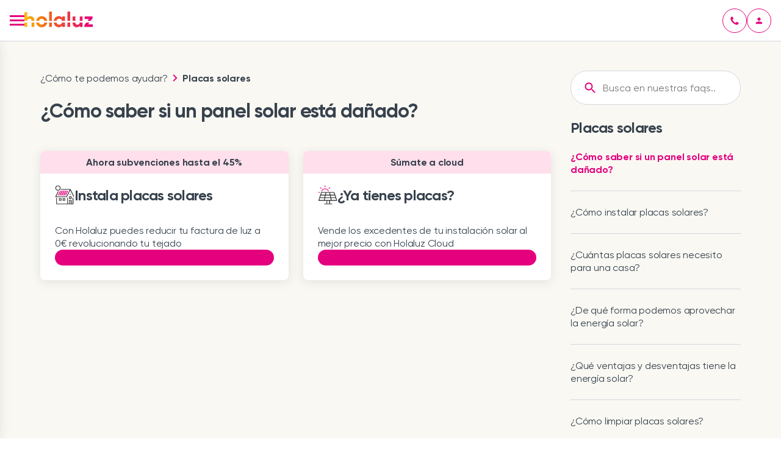

--- FILE ---
content_type: text/html
request_url: https://www.holaluz.com/preguntas/placas-solares/como-saber-panel-solar-da%C3%B1ado/
body_size: 346933
content:
<!DOCTYPE html><html  lang="es" dir="ltr" class="" style=""><head><meta charset="utf-8">
<meta name="viewport" content="width=device-width, initial-scale=1">
<title>¿Cómo saber si un panel solar está dañado?</title>
<link rel="preconnect" href="https://www.googletagmanager.com" crossorigin="anonymous">
<link rel="preconnect" href="https://www.google-analytics.com" crossorigin="anonymous">
<link rel="preconnect" href="https://assets.holaluz.com" crossorigin="anonymous">
<link rel="preconnect" href="https://dev.visualwebsiteoptimizer.com" crossorigin="anonymous">
<link rel="preconnect" href="https://widget.trustpilot.com" crossorigin="anonymous">
<script src="//widget.trustpilot.com/bootstrap/v5/tp.widget.bootstrap.min.js" async></script>
<script src="/v3/scripts/vwo.js" id="vwoCode"></script>
<style>:root{--vc-clr-primary:#000;--vc-clr-secondary:#090f207f;--vc-clr-white:#fff;--vc-icn-width:1.2em;--vc-nav-width:30px;--vc-nav-height:30px;--vc-nav-border-radius:0;--vc-nav-color:var(--vc-clr-primary);--vc-nav-color-hover:var(--vc-clr-secondary);--vc-nav-background:transparent;--vc-pgn-width:12px;--vc-pgn-height:4px;--vc-pgn-margin:4px;--vc-pgn-border-radius:0;--vc-pgn-background-color:var(--vc-clr-secondary);--vc-pgn-active-color:var(--vc-clr-primary)}.carousel__next,.carousel__prev{align-items:center;background:var(--vc-nav-background);border:0;border-radius:var(--vc-nav-border-radius);box-sizing:content-box;color:var(--vc-nav-color);cursor:pointer;display:flex;font-size:var(--vc-nav-height);height:var(--vc-nav-height);justify-content:center;margin:0 10px;padding:0;position:absolute;text-align:center;top:50%;transform:translateY(-50%);width:var(--vc-nav-width)}.carousel__next:hover,.carousel__prev:hover{color:var(--vc-nav-color-hover)}.carousel__next--disabled,.carousel__prev--disabled{cursor:not-allowed;opacity:.5}.carousel__prev{left:0}.carousel__next{right:0}.carousel--rtl .carousel__prev{left:auto;right:0}.carousel--rtl .carousel__next{left:0;right:auto}.carousel{box-sizing:border-box;overscroll-behavior:none;position:relative;text-align:center;touch-action:pan-y}.carousel.is-dragging{touch-action:none}.carousel *{box-sizing:border-box}.carousel__track{display:flex;padding:0!important;position:relative}.carousel__viewport{overflow:hidden}.carousel__sr-only{height:1px;margin:-1px;overflow:hidden;padding:0;position:absolute;width:1px;clip:rect(0,0,0,0);border:0}.carousel__icon{fill:currentColor;height:var(--vc-icn-width);width:var(--vc-icn-width)}.carousel__pagination{display:flex;justify-content:center;line-height:0;list-style:none;margin:10px 0 0}.carousel__pagination-button{background:transparent;border:0;cursor:pointer;display:block;margin:0;padding:var(--vc-pgn-margin)}.carousel__pagination-button:after{background-color:var(--vc-pgn-background-color);border-radius:var(--vc-pgn-border-radius);content:"";display:block;height:var(--vc-pgn-height);width:var(--vc-pgn-width)}.carousel__pagination-button--active:after,.carousel__pagination-button:hover:after{background-color:var(--vc-pgn-active-color)}.carousel__slide{align-items:center;display:flex;flex-shrink:0;justify-content:center;margin:0;position:relative;scroll-snap-stop:auto;transform:translateZ(0)}@media(max-width:899px){.alert[data-v-af1c4e66]{padding:.75rem}.icon[data-v-af1c4e66]{margin-right:var(--spacing-xsmall)}}@media(min-width:900px){.ma-card-link[data-v-46956197]{padding:1.5rem}}@media(max-width:899px){.modal-footer[data-v-39500de9]{flex-direction:column}}@media(min-width:900px){.modal--with-image .modal-header[data-v-39500de9]{height:200px;min-height:200px}}</style>
<style>html{line-height:1.15;-webkit-text-size-adjust:100%}body{margin:0}main{display:block}h1{font-size:2em;margin:.67em 0}hr{box-sizing:content-box;height:0;overflow:visible}pre{font-family:monospace,monospace;font-size:1em}a{background-color:transparent}p{margin:0}abbr[title]{border-bottom:none;text-decoration:underline;-webkit-text-decoration:underline dotted;text-decoration:underline dotted}b,strong{font-weight:bolder}code,kbd,samp{font-family:monospace,monospace;font-size:1em}small{font-size:80%}sub,sup{font-size:75%;line-height:0;position:relative;vertical-align:baseline}sub{bottom:-.25em}sup{top:-.5em}img{border-style:none}button,input,optgroup,select,textarea{font-family:inherit;font-size:100%;line-height:1.15;margin:0}button,input{overflow:visible}button,select{text-transform:none}[type=button],[type=reset],[type=submit],button{-webkit-appearance:button}[type=button]::-moz-focus-inner,[type=reset]::-moz-focus-inner,[type=submit]::-moz-focus-inner,button::-moz-focus-inner{border-style:none;padding:0}[type=button]:-moz-focusring,[type=reset]:-moz-focusring,[type=submit]:-moz-focusring,button:-moz-focusring{outline:1px dotted ButtonText}fieldset{padding:.35em .75em .625em}legend{box-sizing:border-box;color:inherit;display:table;max-width:100%;padding:0;white-space:normal}progress{vertical-align:baseline}textarea{overflow:auto}[type=checkbox],[type=radio]{box-sizing:border-box;padding:0}[type=number]::-webkit-inner-spin-button,[type=number]::-webkit-outer-spin-button{height:auto}[type=search]{-webkit-appearance:textfield;outline-offset:-2px}[type=search]::-webkit-search-decoration{-webkit-appearance:none}details{display:block}summary{display:list-item}[hidden],template{display:none}:root{--color-pink-dark:#b3005d;--color-pink-base:#e5007e;--color-pink-light:#f8b0cb;--color-pink-lighter:#ffdfeb;--color-gray-darker:#262e36;--color-gray-dark:#37424d;--color-gray-base:#65717e;--color-gray-light:#d4d7db;--color-gray-lighter:#f2f3f5;--color-white-base:#fff;--color-white-dark:#f9f8f3;--color-green-dark:#1f6b49;--color-green-base:#21a36b;--color-green-light:#d3f0e3;--color-blue-dark:#23529a;--color-blue-base:#2c67c1;--color-blue-light:#e0e8f6;--color-red-dark:#a72121;--color-red-base:#d12929;--color-red-light:#f6d4d4;--color-orange-dark:#b45012;--color-orange-base:#f06b18;--color-yellow-base:#ffc621;--color-yellow-light:#fff4d3;--color-brown-base:#c8c0ab;--gradient-primary:#e5007e,#f06b18 85%,#ffc621;--gradient-accessible:#e5007e,#f06b18;--gradient-green:#21a36b,#1f6b49;--spacing-none:0;--spacing-2x-small:.25rem;--spacing-xsmall:.5rem;--spacing-small:1rem;--spacing-medium:1.5rem;--spacing-large:2rem;--spacing-xlarge:3rem;--spacing-2x-large:4rem;--spacing-3x-large:5rem;--spacing-4x-large:6rem;--spacing-5x-large:8rem;--spacing-6x-large:11rem;--shadow-xsmall:0 0 6px 0 rgba(38,46,54,.05);--shadow-small:0 3px 17px 0 rgba(38,46,54,.1);--shadow-medium:0 3px 17px 0 rgba(38,46,54,.25);--shadow-large:0 8px 19px 0 rgba(38,46,54,.25);--shadow-fancy:0 9px 18px 0 #c8c0ab;--breakpoint-tablet:900;--breakpoint-desktop:1440;--radius-none:0;--radius-small:4px;--radius-medium:8px;--radius-large:100px}.slide-fade-enter-active{transition:max-height .5s ease,opacity .5s ease}.slide-fade-leave-active{transition:max-height .2s ease,opacity .1s ease}.slide-fade-enter,.slide-fade-leave-to{max-height:0;opacity:0}.slide-fade-enter-to,.slide-fade-leave{max-height:100rem}.visually-hidden{border:0!important;height:1px!important;overflow:hidden!important;padding:0!important;position:absolute!important;width:1px!important;clip:rect(0,0,0,0)!important}.alert[data-v-af1c4e66]{--alert-border-color:none;--alert-background-color:none;background-color:var(--alert-background-color);border-radius:var(--radius-medium);color:var(--color-gray-darker);display:flex;padding:1rem}.icon[data-v-af1c4e66]{margin-right:var(--spacing-small)}.wrapper[data-v-af1c4e66]{align-self:center}.alert--red[data-v-af1c4e66]{--alert-background-color:var(--color-red-light)}.alert--blue[data-v-af1c4e66]{--alert-background-color:var(--color-blue-light)}.alert--green[data-v-af1c4e66]{--alert-background-color:var(--color-green-light)}.alert--yellow[data-v-af1c4e66]{--alert-background-color:var(--color-yellow-light)}.alert--blue[data-v-af1c4e66] a,.alert--green[data-v-af1c4e66] a,.alert--red[data-v-af1c4e66] a,.alert--yellow[data-v-af1c4e66] a{text-decoration:underline}.alert--blue[data-v-af1c4e66] a:hover,.alert--green[data-v-af1c4e66] a:hover,.alert--red[data-v-af1c4e66] a:hover,.alert--yellow[data-v-af1c4e66] a:hover{text-decoration:none}.alert--red[data-v-af1c4e66] a,.alert--red[data-v-af1c4e66] a:active,.alert--red[data-v-af1c4e66] a:hover{color:var(--color-red-dark)}.alert--blue[data-v-af1c4e66] a,.alert--blue[data-v-af1c4e66] a:active,.alert--blue[data-v-af1c4e66] a:hover{color:var(--color-blue-dark)}.alert--green[data-v-af1c4e66] a,.alert--green[data-v-af1c4e66] a:active,.alert--green[data-v-af1c4e66] a:hover{color:var(--color-green-dark)}.alert--yellow[data-v-af1c4e66] a,.alert--yellow[data-v-af1c4e66] a:active,.alert--yellow[data-v-af1c4e66] a:hover{color:var(--color-orange-dark)}.ma-button[data-v-41617cf7]{align-items:center;border:1px solid transparent;border-radius:var(--radius-large);cursor:pointer;display:flex;font-size:1rem;font-weight:600;justify-content:center;line-height:1;padding:.5rem 1rem;text-decoration:none;transition:background-color .2s,background-position .2s,border-color .2s,color .2s}.ma-button[data-v-41617cf7]:disabled{cursor:not-allowed}.ma-button[data-v-41617cf7]:disabled:not(.ma-button--loading){border-color:var(--color-gray-base);color:var(--color-gray-base)}.ma-button[data-v-41617cf7]:disabled:not(.ma-button--loading):not(.ma-button--secondary):not(.ma-button--secondary-white):not(.ma-button--tertiary):not(.ma-button--tertiary-white){background:var(--color-gray-base);color:var(--color-white-base)}.ma-button[data-v-41617cf7]:focus{outline:2px solid var(--color-pink-light);outline-offset:0}.ma-button--small[data-v-41617cf7]{font-size:1rem;min-height:2.5rem;min-width:2.5rem;padding:.5rem 1rem}.ma-button--large[data-v-41617cf7]{font-size:1.25rem;min-height:3.5rem;min-width:3.5rem;padding:1rem 1.5rem}.ma-button--tertiary[data-v-41617cf7]{border:0;color:var(--color-pink-base);min-height:0;padding:0;text-decoration:underline;transition:color .2s;width:auto}.ma-button--tertiary[data-v-41617cf7]:hover:not(:disabled){color:var(--color-pink-dark);text-decoration:none}.ma-button--tertiary[data-v-41617cf7]:active:not(:disabled){color:var(--color-pink-lighter);text-decoration:underline}.ma-button--tertiary[data-v-41617cf7]:focus:not(:disabled){border-radius:var(--radius-small)}.ma-button--tertiary.ma-button--large[data-v-41617cf7],.ma-button--tertiary.ma-button--small[data-v-41617cf7]{padding:0}.ma-button--tertiary-white[data-v-41617cf7]{border:0;color:var(--color-white-base);min-height:0;padding:0;text-decoration:underline;transition:color .2s;width:auto}.ma-button--tertiary-white[data-v-41617cf7]:hover:not(:disabled){color:var(--color-white-dark);text-decoration:none}.ma-button--tertiary-white[data-v-41617cf7]:active:not(:disabled){color:var(--color-pink-lighter);text-decoration:underline}.ma-button--tertiary-white[data-v-41617cf7]:focus:not(:disabled){border-radius:var(--radius-small)}.ma-button--tertiary-white.ma-button--large[data-v-41617cf7],.ma-button--tertiary-white.ma-button--small[data-v-41617cf7]{padding:0}.ma-button--primary[data-v-41617cf7]{background-color:var(--color-pink-base);color:var(--color-white-base)}.ma-button--primary[data-v-41617cf7]:hover:not(:disabled){background-color:var(--color-pink-dark);color:var(--color-white-base)}.ma-button--primary[data-v-41617cf7]:active:not(:disabled){background-color:var(--color-pink-lighter);color:var(--color-pink-dark);outline:none}.ma-button--primary-white[data-v-41617cf7]{background-color:var(--color-white-base);color:var(--color-gray-dark)}.ma-button--primary-white[data-v-41617cf7]:hover:not(:disabled){background-color:var(--color-white-dark);color:var(--color-gray-darker)}.ma-button--primary-white[data-v-41617cf7]:active:not(:disabled){background-color:var(--color-pink-lighter);color:var(--color-pink-dark);outline:none}.ma-button--secondary[data-v-41617cf7]{background-color:var(--color-white-base);border-color:var(--color-pink-base);color:var(--color-pink-base)}.ma-button--secondary[data-v-41617cf7]:hover:not(:disabled){background-color:var(--color-pink-dark);border-color:var(--color-pink-dark);color:var(--color-white-base)}.ma-button--secondary[data-v-41617cf7]:active:not(:disabled){background-color:var(--color-pink-lighter);border-color:var(--color-pink-lighter);color:var(--color-pink-dark)}.ma-button--secondary-white[data-v-41617cf7]{background-color:transparent;border-color:var(--color-white-base);color:var(--color-white-base)}.ma-button--secondary-white[data-v-41617cf7]:hover:not(:disabled){background-color:var(--color-white-dark);border-color:var(--color-white-dark);color:var(--color-gray-darker)}.ma-button--secondary-white[data-v-41617cf7]:active:not(:disabled){background-color:var(--color-pink-lighter);border-color:var(--color-pink-lighter);color:var(--color-pink-dark)}button[data-v-41617cf7]{background:none;border:0;color:inherit;cursor:pointer;outline:inherit;padding:0}.ma-button--fullwidth[data-v-41617cf7]{width:100%}.ma-button--rounded.ma-button--small[data-v-41617cf7]{padding:var(--spacing-xsmall)}.ma-button--rounded.ma-button--large[data-v-41617cf7]{padding:.75rem}.ma-button--icon[data-v-41617cf7]{margin-right:var(--spacing-xsmall)}.ma-card{border-radius:var(--radius-medium);padding:1.5rem}.ma-card--gray-lighter{background-color:var(--color-gray-lighter)}.ma-card--gray-base{background-color:var(--color-gray-base)}.ma-card--outline{background-color:transparent;border:1px solid var(--color-gray-light)}.ma-card--white-base{background-color:var(--color-white-base);box-shadow:var(--shadow-small)}.ma-card--white-dark{background-color:var(--color-white-dark)}.ma-card-link[data-v-46956197]{background-color:var(--color-white-base);border:1px solid;border-color:var(--color-gray-light);border-radius:var(--radius-medium);box-shadow:var(--shadow-small);display:block;max-width:768px;min-width:260px;padding:1rem;text-decoration:none}.ma-card-link[data-v-46956197]:hover{border-color:var(--color-pink-base)}.ma-card-link[data-v-46956197]:active{border-color:var(--color-pink-base);box-shadow:var(--shadow-xsmall)}.ma-card-link[data-v-46956197]:focus{border-color:var(--color-pink-light)}.ma-card-link--content[data-v-46956197]{align-items:center;display:flex;gap:1rem}.ma-card-link--picto[data-v-46956197]{margin-bottom:1.2rem}.ma-card-link--description[data-v-46956197]{margin-top:.25rem}.ma-card-link--icon-container[data-v-46956197]{align-self:end;display:flex;margin-left:auto}.ma-card-link--icon[data-v-46956197]{margin-right:0;transition:margin .15s ease}.ma-card-link:hover .ma-card-link--icon[data-v-46956197]{margin:0 -.5rem 0 .5rem}.ma-columns{display:grid;gap:var(--column-gap);grid-auto-flow:column}.ma-columns.vertical-align-center{align-items:center}.ma-columns.vertical-align-start{align-items:flex-start}.ma-columns.vertical-align-end{align-items:flex-end}.ma-container[data-v-c582c95e]{margin:0 auto;max-width:var(--container-size);padding:0 var(--spacing-small);width:100%}.ma-container--small[data-v-c582c95e]{--container-size:840px}.ma-container--medium[data-v-c582c95e]{--container-size:1180px}.ma-container--large[data-v-c582c95e]{--container-size:1370px}.polygon[data-v-0f352b37]{fill:var(--color-pink-base)}.wrapper[data-v-f09265eb]{display:inline-flex;flex-direction:column;margin-left:8px}.ma-datagrid-head__column[data-v-5baacf84]{font-weight:400}.ma-datagrid-head__column--sorted[data-v-5baacf84]{font-weight:700}.ma-datagrid-head__column--sortable[data-v-5baacf84]{cursor:pointer}tbody[data-v-1ed6d40d]:before{background-color:#0000;box-shadow:1px 5px 26px 12px #0000;content:"";height:98%;left:2%;position:absolute;top:1%;width:96%}.loader-row[data-v-3ee7ad67]{animation:aniVertical-3ee7ad67 3s ease;animation-fill-mode:forwards;animation-iteration-count:infinite;height:4rem;opacity:0;position:relative}.loader-row[data-v-3ee7ad67]:before{animation-duration:3.5s;animation-iteration-count:infinite;animation-name:aniUISkeleton-3ee7ad67;animation-timing-function:linear;background:linear-gradient(to right,var(--color-gray-lighter) 2%,var(--color-gray-light) 18%,var(--color-gray-lighter) 33%);background-size:50%;content:"";height:100%;mix-blend-mode:overlay;position:absolute;width:100%}.loader-row[data-v-3ee7ad67]:nth-child(2){animation-delay:.5s}.loader-row[data-v-3ee7ad67]:nth-child(3){animation-delay:1s}.loader-item[data-v-3ee7ad67]{background:var(--color-gray-base);border-radius:1rem;height:.5rem;margin-bottom:.5rem}.loader-item[data-v-3ee7ad67]:last-child{margin-bottom:0}@keyframes aniUISkeleton-3ee7ad67{0%{background-position:-100% 0}to{background-position:100% 0}}@keyframes aniVertical-3ee7ad67{0%{opacity:0}50%{opacity:1}to{opacity:0}}.ma-datagrid{display:flex;min-width:100%;overflow-x:auto}.ma-datagrid caption,.ma-datagrid table,.ma-datagrid tbody,.ma-datagrid td,.ma-datagrid tfoot,.ma-datagrid th,.ma-datagrid thead,.ma-datagrid tr{border:0;color:var(--color-gray-dark);font-size:100%;margin:0;padding:0;vertical-align:baseline}.ma-datagrid table{flex:auto;width:100%;width:-moz-available;width:-webkit-fill-available;width:stretch;z-index:1}.ma-datagrid thead tr{display:grid;grid-template-columns:repeat(auto-fit,minmax(100px,1fr));margin-bottom:1rem}.ma-datagrid thead tr th{padding:0 1rem;text-align:left;-webkit-user-select:none;-moz-user-select:none;user-select:none}.ma-datagrid thead tr th>*{vertical-align:middle}.ma-datagrid tbody{display:block;position:relative}.ma-datagrid tbody tr{align-items:center;background-color:var(--color-white-base);border-radius:var(--radius-small);box-shadow:var(--shadow-xsmall);display:grid;grid-template-columns:repeat(auto-fit,minmax(100px,1fr));margin-bottom:1rem;position:relative}.ma-datagrid tbody tr:last-child{margin-bottom:0}.ma-datagrid tbody tr td{padding:.5rem 1rem;vertical-align:middle;white-space:nowrap}.ma-datagrid tbody *,.ma-datagrid tbody tr td{overflow:hidden;text-overflow:ellipsis}.ma-datagrid__container{display:inline-flex;flex:auto;padding:var(--spacing-2x-small);padding-bottom:2rem;position:relative}.ma-datagrid__no-results{text-align:center;width:100%}.ma-stack[data-v-298e807e]{display:grid;grid-auto-flow:row}.ma-text{font-weight:400;letter-spacing:-.2px;margin:0;padding:0}.ma-text:after,.ma-text:before{content:"";display:table}.ma-text.ma-text--italic{font-style:italic}.ma-text.ma-text--bold{font-weight:700}.ma-text a{color:var(--color-pink-base);text-decoration:underline}.ma-text a:hover{color:var(--color-pink-dark);text-decoration:none}.ma-text a:active{color:var(--color-pink-light)}.ma-icon[data-v-486817d0]{aspect-ratio:1;display:inline-block;min-width:-moz-min-content;min-width:min-content}.file-item[data-v-b116eb66]{align-items:center;border:1px solid var(--color-gray-light);border-radius:.5rem;box-shadow:0 0 6px 2px #2121210d;display:flex;gap:var(--spacing-xsmall);justify-content:space-between;padding:10px var(--spacing-small);padding-right:var(--spacing-small);width:100%}.file-item-text-wrapper[data-v-b116eb66]{align-items:center;display:grid;gap:var(--spacing-xsmall);grid-template-columns:24px 1fr}.file-item-text-wrapper .ma-text[data-v-b116eb66]:before{margin-bottom:0}.file-item-text-wrapper .ma-text[data-v-b116eb66]:after{margin-top:0}.file-item-text[data-v-b116eb66]{overflow:hidden;text-overflow:ellipsis;white-space:nowrap}.delete-button[data-v-b116eb66]{justify-self:end}.ma-file-uploader[data-v-e449365f]{transition:all .3s ease-in-out}.file-input-area[data-v-e449365f]{align-items:center;background-color:var(--color-white-base);border:1px dashed var(--color-pink-base);border-radius:var(--radius-medium);cursor:pointer;display:flex;padding:1rem}.file-input-area[data-v-e449365f]:hover{background:none;border:1px solid var(--color-pink-base);cursor:pointer}.file-input-area[data-v-e449365f]:focus,.file-input-area[data-v-e449365f]:focus-visible,.file-input-area[data-v-e449365f]:focus-within{border:1px solid var(--color-pink-light)}.transparent[data-v-e449365f]{background-color:transparent}.disabled[data-v-e449365f],.disabled[data-v-e449365f]:hover{background:none;background-color:var(--color-gray-lighter);border-color:var(--color-gray-light);cursor:not-allowed}:is(.disabled[data-v-e449365f],.disabled[data-v-e449365f]:hover):focus,:is(.disabled[data-v-e449365f],.disabled[data-v-e449365f]:hover):focus-visible,:is(.disabled[data-v-e449365f],.disabled[data-v-e449365f]:hover):focus-within{border:1px solid var(--color-gray-light)}.file-input[data-v-e449365f]{display:none}.text[data-v-e449365f]{white-space:pre-wrap}.icon[data-v-e449365f]{margin-right:1.5rem}.icon-error[data-v-e449365f]{margin-right:8px}.error[data-v-e449365f]{align-items:center;display:flex}.fade-enter-active[data-v-e449365f],.fade-leave-active[data-v-e449365f]{transition:opacity .5s}.fade-enter[data-v-e449365f],.fade-leave-to[data-v-e449365f]{opacity:0}.ma-heading{font-weight:700;margin:0;padding:0}.ma-heading:after,.ma-heading:before{content:"";display:table}.ma-heading:before{margin-bottom:var(--top-crop)}.ma-heading:after{margin-top:var(--bottom-crop)}.ma-list-marker__icon[data-v-2a9c3562]{position:relative;top:1px}.ma-list-item[data-v-83258b87]{display:flex;font-variant-numeric:tabular-nums;gap:var(--spacing-xsmall);justify-content:flex-start}ol[data-v-83258b87],ul[data-v-83258b87]{list-style:none;margin:0;padding:0}.ma-link[data-v-e2e03889]{align-items:center;border:1px solid transparent;border-radius:var(--radius-large);cursor:pointer;display:inline-flex;font-weight:600;justify-content:center;line-height:1;padding:.5rem 1rem;text-decoration:none;transition:background-color .2s,background-position .2s,border-color .2s}.ma-link--small[data-v-e2e03889]{font-size:1rem;min-height:2.5rem;min-width:2.5rem;padding:.5rem 1rem}.ma-link--large[data-v-e2e03889]{font-size:1.25rem;min-height:3.5rem;min-width:3.5rem;padding:1rem 1.5rem}.ma-link--tertiary[data-v-e2e03889]{border:0;color:var(--color-pink-base);min-height:0;padding:0;text-decoration:underline;transition:color .2s;width:auto}.ma-link--tertiary[data-v-e2e03889]:hover{color:var(--color-pink-dark);text-decoration:none}.ma-link--tertiary[data-v-e2e03889]:active{color:var(--color-pink-light);text-decoration:underline}.ma-link--tertiary.ma-link--large[data-v-e2e03889],.ma-link--tertiary.ma-link--small[data-v-e2e03889]{padding:0}.ma-link--tertiary-white[data-v-e2e03889]{border:0;color:var(--color-white-base);min-height:0;padding:0;text-decoration:underline;transition:color .2s;width:auto}.ma-link--tertiary-white[data-v-e2e03889]:hover{color:var(--color-gray-light);text-decoration:none}.ma-link--tertiary-white[data-v-e2e03889]:active{color:var(--color-pink-light);text-decoration:underline}.ma-link--tertiary-white.ma-link--large[data-v-e2e03889],.ma-link--tertiary-white.ma-link--small[data-v-e2e03889]{padding:0}.ma-link--primary[data-v-e2e03889]{background-color:var(--color-pink-base);color:var(--color-white-base)}.ma-link--primary[data-v-e2e03889]:hover{background-color:var(--color-pink-dark);color:var(--color-white-base)}.ma-link--primary[data-v-e2e03889]:active{background-color:var(--color-pink-light);color:var(--color-white-base)}.ma-link--primary-white[data-v-e2e03889]{background-color:var(--color-white-base);color:var(--color-gray-dark)}.ma-link--primary-white[data-v-e2e03889]:hover{background-color:var(--color-white-dark);color:var(--color-gray-darker)}.ma-link--primary-white[data-v-e2e03889]:active{background-color:var(--color-pink-lighter);color:var(--color-pink-dark)}.ma-link--secondary[data-v-e2e03889]{background-color:var(--color-white-base);border-color:var(--color-pink-base);color:var(--color-pink-base)}.ma-link--secondary[data-v-e2e03889]:hover{background-color:var(--color-pink-base);color:var(--color-white-base)}.ma-link--secondary[data-v-e2e03889]:active{background-color:var(--color-pink-light);border-color:var(--color-pink-light)}.ma-link--secondary-white[data-v-e2e03889]{background-color:transparent;border-color:var(--color-white-base);color:var(--color-white-base)}.ma-link--secondary-white[data-v-e2e03889]:hover{background-color:var(--color-white-dark);border-color:var(--color-white-dark);color:var(--color-gray-darker)}.ma-link--secondary-white[data-v-e2e03889]:active{background-color:var(--color-pink-lighter);border-color:var(--color-pink-lighter);color:var(--color-pink-dark)}.ma-link--fullwidth[data-v-e2e03889]{width:100%}.ma-link--icon[data-v-e2e03889]{margin-right:var(--spacing-xsmall)}.loader[data-v-96222abc]{display:inline-block;height:1rem;position:relative;width:1rem}.loader div[data-v-96222abc]{animation:loader-96222abc 1.2s cubic-bezier(.5,0,.5,1) infinite;border-color:var(--color-pink-base) transparent transparent;border-radius:50%;border-style:solid;border-width:2px;box-sizing:border-box;display:block;height:1rem;position:absolute;width:1rem}.loader--large[data-v-96222abc]{height:3rem;width:3rem}.loader--large div[data-v-96222abc]{border-width:4px;height:3rem;width:3rem}.loader--white div[data-v-96222abc]{border-color:var(--color-white-base) transparent transparent}.loader div[data-v-96222abc]:first-child{animation-delay:-.45s}.loader div[data-v-96222abc]:nth-child(2){animation-delay:-.3s}.loader div[data-v-96222abc]:nth-child(3){animation-delay:-.15s}@keyframes loader-96222abc{0%{transform:rotate(0)}to{transform:rotate(1turn)}}.overflow-y-hidden[data-v-39500de9]{overflow-y:hidden}.modal-wrapper[data-v-39500de9]{align-items:center;background-color:#0000007f;display:flex;justify-content:center;inset:0;padding:.5rem;position:fixed;z-index:9999}.modal[data-v-39500de9]{background-color:var(--color-white-base);border-radius:var(--radius-medium);box-shadow:var(--shadow-medium);display:flex;flex-direction:column;max-height:100%;width:100%;word-break:break-word}.modal-header[data-v-39500de9]{align-items:flex-start;border-radius:var(--radius-medium) var(--radius-medium) 0 0;display:flex;justify-content:space-between;padding:var(--spacing-medium);padding-bottom:0}.close-button[data-v-39500de9]{margin:-.7rem;padding:.5rem!important}.close-button[data-v-39500de9]:focus:not(:disabled){border-radius:var(--radius-large)}.modal-title[data-v-39500de9]{flex:1;padding-right:var(--spacing-medium)}.modal-content[data-v-39500de9]{flex:1;margin:var(--spacing-medium) 0;overflow:auto;padding:.1rem var(--spacing-medium)}.modal-footer[data-v-39500de9]{display:flex;flex-direction:row-reverse;gap:var(--spacing-small);justify-content:flex-start;padding:var(--spacing-medium);padding-top:0}.modal--width-small[data-v-39500de9]{max-width:300px}.modal--width-small .modal-footer[data-v-39500de9]{flex-direction:column}.modal--width-medium[data-v-39500de9]{max-width:500px}.modal--width-large[data-v-39500de9]{max-width:800px}.modal-transition-enter[data-v-39500de9],.modal-transition-leave-to[data-v-39500de9]{opacity:0}.modal-transition-enter .modal[data-v-39500de9],.modal-transition-leave-to .modal[data-v-39500de9]{transform:translateY(-10%)}.modal-transition-enter-active[data-v-39500de9],.modal-transition-leave-active[data-v-39500de9]{transition:opacity .3s ease}.modal-transition-enter-active .modal[data-v-39500de9],.modal-transition-leave-active .modal[data-v-39500de9]{transition:transform .4s ease-in-out}.modal--with-image .modal-header[data-v-39500de9]{background-repeat:no-repeat;background-size:cover;height:150px;min-height:150px;padding-bottom:var(--spacing-medium);position:relative}.modal--with-image.modal--width-small .modal-header[data-v-39500de9]{height:150px;min-height:150px}.modal--with-image .modal-title[data-v-39500de9]{display:-webkit-box;-webkit-line-clamp:3;padding-bottom:.25rem;padding-right:0;-webkit-box-orient:vertical;align-self:flex-end;overflow:hidden;text-overflow:ellipsis}.modal--with-image .close-button[data-v-39500de9]{color:var(--color-white-base);position:absolute;right:var(--spacing-medium)}.modal--with-image .close-button[data-v-39500de9]:hover{color:var(--color-pink-light)}.ma-number-picker[data-v-8c158aa3]{color:var(--color-gray-dark);flex-direction:column;width:100%}.ma-number-picker[data-v-8c158aa3],.ma-number-picker__wrapper[data-v-8c158aa3]{display:flex;gap:var(--spacing-xsmall)}.ma-number-picker__input-wrapper[data-v-8c158aa3]{align-items:center;background-color:var(--color-white-base);border:1px solid var(--color-gray-light);border-radius:var(--radius-small);display:flex;gap:var(--spacing-2x-small);height:2.5rem;padding:0 .5rem;position:relative}.ma-number-picker__input-wrapper--disabled[data-v-8c158aa3]{background-color:var(--color-gray-lighter);border-color:var(--color-gray-light);color:var(--color-gray-base);pointer-events:none}.ma-number-picker__input[data-v-8c158aa3]{border:none;font-size:1rem;padding:0;text-align:right;width:50%}.ma-number-picker__suffix[data-v-8c158aa3]{align-items:center;display:flex;font-size:1rem;-webkit-user-select:none;-moz-user-select:none;user-select:none;width:50%}.ma-number-picker__input[type=number][data-v-8c158aa3]::-webkit-inner-spin-button,.ma-number-picker__input[type=number][data-v-8c158aa3]::-webkit-outer-spin-button{-webkit-appearance:none;margin:0}.ma-number-picker__input[type=number][data-v-8c158aa3]{-moz-appearance:textfield}.ma-number-picker__input[data-v-8c158aa3]:disabled{border:none;outline:none}.ma-number-picker__input--error[data-v-8c158aa3]{border-color:var(--color-red-base)}:is(.ma-option-card .input:not(:disabled)):focus~.description[data-v-98d186c2]{border-color:var(--color-pink-light)}:is(.ma-option-card .input:not(:disabled)):checked~.description[data-v-98d186c2],:is(.ma-option-card .input:not(:disabled)):hover~.description[data-v-98d186c2]{border-color:var(--color-pink-base)}:is(.ma-option-card .input:not(:disabled)):checked~.description[data-v-98d186c2]:before{display:block}:is(.ma-option-card .input:not(:disabled)):checked~.description[data-v-98d186c2]:after{background-color:var(--color-pink-base)}.ma-option-card .input:disabled~.description[data-v-98d186c2]{background-color:var(--color-gray-lighter);border-color:var(--color-gray-light);color:var(--color-gray-dark);cursor:not-allowed}.ma-option-card .description[data-v-98d186c2]:before{background-image:url("data:image/svg+xml;charset=utf-8,%3Csvg xmlns='http://www.w3.org/2000/svg' viewBox='0 0 24 24'%3E%3Cpath fill='%23fff' d='M9.36 16.29 5.068 11.5c-.227-.21-.535-.328-.856-.328s-.63.118-.857.328a1.06 1.06 0 0 0 0 1.584l5.154 5.588a1.28 1.28 0 0 0 1.713 0l10.423-10.76a1.06 1.06 0 0 0 0-1.584c-.227-.21-.535-.328-.857-.328s-.63.118-.856.328z'/%3E%3C/svg%3E");background-size:.75rem .75rem;content:"";display:none;height:.75rem;position:absolute;right:5px;top:5px;width:.75rem;z-index:1}.ma-option-card .description[data-v-98d186c2]:after{content:"";height:1.7rem;position:absolute;right:-2rem;top:0;transform:rotate(45deg);transition:background-color .33s;width:5rem}.ma-option-card .description[data-v-98d186c2]{background-color:var(--color-white-base);border:1px solid var(--color-gray-light);border-radius:.5rem;box-shadow:0 0 8px 6px #00000007;cursor:pointer;flex:1;overflow:hidden;padding:1.2rem 1.5rem;position:relative;transition:border .2s ease}.ma-option-card.has-error .description[data-v-98d186c2]{border-color:var(--color-red-base)}.ma-checkbox[data-v-98d186c2],.ma-radio[data-v-98d186c2]{align-items:center;cursor:pointer;display:flex;position:relative;width:100%}.ma-checkbox .indicator[data-v-98d186c2],.ma-radio .indicator[data-v-98d186c2]{background-color:var(--color-white-base);border:1px solid var(--color-gray-light);border-radius:var(--radius-small);flex-shrink:0;height:1rem;position:relative;transition:border .4s,background-color .33s;width:1rem}.ma-checkbox .description[data-v-98d186c2],.ma-radio .description[data-v-98d186c2]{padding-left:.5rem}.ma-checkbox .required-icon[data-v-98d186c2],.ma-radio .required-icon[data-v-98d186c2]{line-height:normal}.ma-checkbox .input:active~.indicator[data-v-98d186c2],.ma-checkbox .input:checked~.indicator[data-v-98d186c2],.ma-checkbox .input:hover~.indicator[data-v-98d186c2],.ma-radio .input:active~.indicator[data-v-98d186c2],.ma-radio .input:checked~.indicator[data-v-98d186c2],.ma-radio .input:hover~.indicator[data-v-98d186c2]{border-color:var(--color-pink-base)}.ma-checkbox .input:disabled~.description[data-v-98d186c2],.ma-checkbox .input:disabled~.indicator[data-v-98d186c2],.ma-radio .input:disabled~.description[data-v-98d186c2],.ma-radio .input:disabled~.indicator[data-v-98d186c2]{cursor:not-allowed}.ma-checkbox.has-error .indicator[data-v-98d186c2],.ma-radio.has-error .indicator[data-v-98d186c2]{border-color:var(--color-red-base)}.ma-checkbox .input:checked~.indicator[data-v-98d186c2],.ma-checkbox .input:disabled~.indicator[data-v-98d186c2]{background-image:url("data:image/svg+xml;charset=utf-8,%3Csvg xmlns='http://www.w3.org/2000/svg' viewBox='0 0 24 24'%3E%3Cpath fill='%23fff' d='M9.36 16.29 5.068 11.5c-.227-.21-.535-.328-.856-.328s-.63.118-.857.328a1.06 1.06 0 0 0 0 1.584l5.154 5.588a1.28 1.28 0 0 0 1.713 0l10.423-10.76a1.06 1.06 0 0 0 0-1.584c-.227-.21-.535-.328-.857-.328s-.63.118-.856.328z'/%3E%3C/svg%3E");background-position:1px 1px;background-repeat:no-repeat;background-size:12px 12px;border:1px solid}.ma-checkbox .input:disabled~.indicator[data-v-98d186c2]{background-color:var(--color-gray-base);border-color:var(--color-gray-base)}.ma-checkbox .input:focus~.indicator[data-v-98d186c2]{border-color:var(--color-pink-light);box-shadow:inset 0 0 0 1px var(--color-pink-base)}.ma-checkbox .input:checked~.indicator[data-v-98d186c2]{background-color:var(--color-pink-base);border-color:var(--color-pink-base);box-shadow:none}.ma-radio .indicator[data-v-98d186c2]{border-radius:50%;margin-top:3px}.ma-radio .indicator[data-v-98d186c2]:before{background-color:transparent;border-radius:50%;content:"";inset:2px;position:absolute;transition:background-color .33s}.ma-radio .input:checked~.indicator[data-v-98d186c2]:before{background-color:var(--color-pink-base)}.ma-radio .input:disabled~.indicator[data-v-98d186c2]{background-color:var(--color-gray-lighter)}.ma-radio .input:focus~.indicator[data-v-98d186c2]{border-color:var(--color-pink-light);box-shadow:inset 0 0 0 1px var(--color-pink-base)}.error-icon[data-v-98d186c2]{margin-left:.5rem}.error-message[data-v-98d186c2]{margin-left:1.5rem}.ma-pagination[data-v-462a4e87]{display:flex;flex-wrap:wrap;gap:var(--spacing-small);justify-content:center}.ma-pagination__separator[data-v-462a4e87]{align-self:flex-end;color:var(--color-gray-dark);justify-content:center;margin-left:calc(var(--spacing-xsmall)*-1);margin-right:calc(var(--spacing-xsmall)*-1);padding-bottom:.5rem;text-align:center}.ma-picto[data-v-a9ffc8e9]{aspect-ratio:1;display:inline-block}.white[data-v-a9ffc8e9]{filter:brightness(0) invert(1)}.ma-pill[data-v-dff1d6eb]{--pill-color:none;--pill-background-color:none;background-color:var(--pill-background-color);border-radius:.5rem;color:var(--pill-color);display:inline-block;font-size:.875rem;font-weight:700;line-height:1;padding:.5rem 1rem;width:auto}.ma-pill--green[data-v-dff1d6eb]{--pill-background-color:var(--color-green-light);--pill-color:var(--color-green-dark)}.ma-pill--red[data-v-dff1d6eb]{--pill-background-color:var(--color-red-light);--pill-color:var(--color-red-dark)}.ma-pill--orange[data-v-dff1d6eb]{--pill-background-color:var(--color-yellow-light);--pill-color:var(--color-orange-dark)}.ma-pill--gray[data-v-dff1d6eb]{--pill-background-color:var(--color-gray-light);--pill-color:var(--color-gray-dark)}.ma-pill--dark[data-v-dff1d6eb]{--pill-background-color:var(--color-gray-dark);--pill-color:var(--color-white-base)}.ma-pill--blue[data-v-dff1d6eb]{--pill-background-color:var(--color-blue-light);--pill-color:var(--color-blue-dark)}.ma-pill--pink[data-v-dff1d6eb]{--pill-background-color:var(--color-pink-lighter);--pill-color:var(--color-pink-dark)}.ma-range[data-v-13262aa1]{--range-height:1rem;--range-radius:10px;--range-transition:.2s;--range-bullet-size:4px;margin-top:8px;padding-bottom:2rem;position:relative}.ma-range[data-v-13262aa1]:after{background-color:var(--color-gray-light);border-radius:var(--range-radius);content:"";display:block;height:var(--range-height);width:100%}.ma-range__step[data-v-13262aa1]{color:var(--color-gray-base);cursor:pointer;padding-top:21px;position:absolute;-webkit-user-select:none;-moz-user-select:none;user-select:none}.ma-range__step--active[data-v-13262aa1]{color:var(--color-gray-dark);font-weight:500}.ma-range__native-element[data-v-13262aa1]{-webkit-appearance:none;-moz-appearance:none;appearance:none;background:transparent;cursor:pointer;left:0;opacity:0;outline:none;position:absolute;top:0;width:100%;z-index:1}.ma-range__circle[data-v-13262aa1]{background:var(--color-white-base);border:2px solid var(--color-pink-base);border-radius:50%;width:var(--range-height)}.ma-range__circle[data-v-13262aa1],.ma-range__progress[data-v-13262aa1]{display:inline-block;height:var(--range-height);position:absolute;transition:var(--range-transition)}.ma-range__progress[data-v-13262aa1]{background:linear-gradient(to left,var(--gradient-primary));border-radius:var(--range-radius);left:0;top:0}.ma-range__bullet[data-v-13262aa1]{background:var(--color-white-base);border-radius:50%;cursor:pointer;display:inline-block;height:var(--range-bullet-size);left:0;pointer-events:none;position:absolute;top:6px;width:var(--range-bullet-size);z-index:2}.ma-select[data-v-a4b592a5]{color:var(--color-gray-dark);display:flex;flex-direction:column;font-size:1rem;width:100%}.ma-select__label[data-v-a4b592a5]{margin-bottom:var(--spacing-2x-small)}.ma-select__field[data-v-a4b592a5]{-webkit-appearance:none;background-color:var(--color-white-base);border:1px solid var(--color-gray-light);border-radius:0;border-radius:var(--radius-small);color:var(--color-gray-dark);height:2.25rem;padding:0 2rem 0 .5rem;transition:border .2s ease;width:100%}.ma-select__field[data-v-a4b592a5]:not([size]){background-image:url("data:image/svg+xml;charset=utf-8,%3Csvg xmlns='http://www.w3.org/2000/svg' viewBox='0 0 12 7'%3E%3Cpath fill='%23e5007e' d='M10.161.31 5.995 4.436 1.828.311a1.075 1.075 0 0 0-1.514 0 1.05 1.05 0 0 0 0 1.499l4.929 4.88a1.077 1.077 0 0 0 1.514 0l4.929-4.88a1.05 1.05 0 0 0 0-1.5 1.1 1.1 0 0 0-1.525 0'/%3E%3C/svg%3E");background-position:calc(100% - 12px) 50%;background-repeat:no-repeat;background-size:12px 8px}.ma-select__field[data-v-a4b592a5]:focus{border:1px solid var(--color-pink-base);outline:2px solid var(--color-pink-light);outline-offset:0}.ma-select__field[data-v-a4b592a5]:disabled{background-color:var(--color-gray-lighter);color:var(--color-gray-base);pointer-events:none}.ma-select__field[data-v-a4b592a5]:disabled:not([size]){background-image:url("data:image/svg+xml;charset=utf-8,%3Csvg xmlns='http://www.w3.org/2000/svg' viewBox='0 0 12 7'%3E%3Cpath fill='%2365717e' d='M10.161.31 5.995 4.436 1.828.311a1.075 1.075 0 0 0-1.514 0 1.05 1.05 0 0 0 0 1.499l4.929 4.88a1.077 1.077 0 0 0 1.514 0l4.929-4.88a1.05 1.05 0 0 0 0-1.5 1.1 1.1 0 0 0-1.525 0'/%3E%3C/svg%3E")}.ma-select__field[data-v-a4b592a5]:active,.ma-select__field[data-v-a4b592a5]:hover{border:1px solid var(--color-pink-base);outline:none}.ma-select__field--error[data-v-a4b592a5]{border-color:var(--color-red-base)}.ma-select__field--error[data-v-a4b592a5]:active,.ma-select__field--error[data-v-a4b592a5]:focus{border:1px solid var(--color-red-base)}.ma-select__field--regular[data-v-a4b592a5]{font-weight:400}.ma-select__field--medium[data-v-a4b592a5]{font-weight:500}.ma-select__field--semibold[data-v-a4b592a5]{font-weight:700}.ma-select__field--bold[data-v-a4b592a5]{font-weight:900}.ma-select__error-message[data-v-a4b592a5]{margin-top:.5rem}.ma-skeleton[data-v-91a89a4e]{animation-duration:2.2s;animation-iteration-count:infinite;animation-name:fadeIn-91a89a4e;animation-timing-function:ease;background:var(--color-gray-light)}@keyframes fadeIn-91a89a4e{0%{background:var(--color-gray-light)}50%{background:var(--color-gray-lighter)}to{background:var(--color-gray-light)}}.ma-skeleton--button[data-v-91a89a4e]{border-radius:var(--radius-large)}.ma-skeleton--button-small[data-v-91a89a4e]{height:40px;width:auto}.ma-skeleton--button-large[data-v-91a89a4e]{height:56px;width:auto}.ma-skeleton-custom[data-v-07f156f7]{animation-duration:2.2s;animation-iteration-count:infinite;animation-name:fadeIn-07f156f7;animation-timing-function:ease;background:var(--color-gray-light)}@keyframes fadeIn-07f156f7{0%{background:var(--color-gray-light)}50%{background:var(--color-gray-lighter)}to{background:var(--color-gray-light)}}.ma-skeleton-custom--border-radius-small[data-v-07f156f7]{border-radius:var(--radius-small)}.ma-skeleton-custom--border-radius-medium[data-v-07f156f7]{border-radius:var(--radius-medium)}.ma-skeleton-custom--border-radius-large[data-v-07f156f7]{border-radius:var(--radius-large)}.ma-skeleton[data-v-f66968f7]{animation-duration:2.2s;animation-iteration-count:infinite;animation-name:fadeIn-f66968f7;animation-timing-function:ease;background:var(--color-gray-light)}@keyframes fadeIn-f66968f7{0%{background:var(--color-gray-light)}50%{background:var(--color-gray-lighter)}to{background:var(--color-gray-light)}}.ma-skeleton--heading[data-v-f66968f7]{border-radius:var(--radius-small)}.ma-skeleton[data-v-84313f8f]{animation-duration:2.2s;animation-iteration-count:infinite;animation-name:fadeIn-84313f8f;animation-timing-function:ease;background:var(--color-gray-light)}@keyframes fadeIn-84313f8f{0%{background:var(--color-gray-light)}50%{background:var(--color-gray-lighter)}to{background:var(--color-gray-light)}}.ma-skeleton--picto[data-v-84313f8f]{border-radius:50%}.ma-skeleton--picto-xsmall[data-v-84313f8f]{height:24px;width:24px}.ma-skeleton--picto-small[data-v-84313f8f]{height:32px;width:32px}.ma-skeleton--picto-medium[data-v-84313f8f]{height:48px;width:48px}.ma-skeleton--picto-large[data-v-84313f8f]{height:64px;width:64px}.ma-skeleton--picto-xlarge[data-v-84313f8f]{height:80px;width:80px}.ma-skeleton[data-v-890dd721]{animation-duration:2.2s;animation-iteration-count:infinite;animation-name:fadeIn-890dd721;animation-timing-function:ease;background:var(--color-gray-light)}@keyframes fadeIn-890dd721{0%{background:var(--color-gray-light)}50%{background:var(--color-gray-lighter)}to{background:var(--color-gray-light)}}.ma-skeleton--text[data-v-890dd721]{border-radius:var(--radius-small)}.ma-stepper{position:relative}.ma-stepper:not(.ma-stepper--vertical) .ma-stepper-step:last-child:before{content:none}.ma-stepper--vertical>div:last-child .ma-stepper-step__circle{align-self:flex-start}.ma-stepper--vertical>div:last-child .ma-stepper-step__circle:after{content:none}.ma-stepper-step[data-v-bbbaf58f]{position:relative}.ma-stepper-step--vertical[data-v-bbbaf58f]{display:inline-flex;gap:1rem}.ma-stepper-step__circle[data-v-bbbaf58f]{background-color:var(--color-white-base);border:1px solid var(--color-gray-light);border-radius:50%;display:flex;flex-direction:column;height:4rem;justify-content:center;margin:0 auto 1rem;text-align:center;width:4rem}.ma-stepper-step__circle img[data-v-bbbaf58f]{margin-left:auto;margin-right:auto}.ma-stepper-step__circle--active[data-v-bbbaf58f]{border:2px solid var(--color-pink-base);position:relative}.ma-stepper-step__circle--active[data-v-bbbaf58f]:before{content:url("data:image/svg+xml;charset=utf-8,%3Csvg xmlns='http://www.w3.org/2000/svg' width='10' height='9' fill='none' viewBox='0 0 10 9'%3E%3Cpath fill='%23e5007e' d='M8.548.163H1.452C.8.163.398.913.733 1.501l3.548 6.233a.817.817 0 0 0 1.438 0l3.548-6.233C9.602.912 9.2.163 8.548.163'/%3E%3C/svg%3E");left:1.5rem;position:absolute;top:-2rem}.ma-stepper-step__circle--active.ma-stepper-step__circle--dark[data-v-bbbaf58f]:before{content:url("data:image/svg+xml;charset=utf-8,%3Csvg xmlns='http://www.w3.org/2000/svg' width='10' height='9' fill='none' viewBox='0 0 10 9'%3E%3Cpath fill='%23fff' d='M8.548.163H1.452C.8.163.398.913.733 1.501l3.548 6.233a.817.817 0 0 0 1.438 0l3.548-6.233C9.602.912 9.2.163 8.548.163'/%3E%3C/svg%3E")}.ma-stepper-step--vertical .ma-stepper-step__circle[data-v-bbbaf58f]{background:none;border:0;height:auto;margin:0;vertical-align:top;width:2rem}.ma-stepper-step[data-v-bbbaf58f]:not(.ma-stepper-step--vertical):before{background-color:var(--color-gray-light);content:"";height:1px;left:calc(50% + var(--spacing-large));position:absolute;top:2rem;width:100%}.ma-stepper-step--vertical .ma-stepper-step__circle[data-v-bbbaf58f]:after{background-color:var(--color-gray-light);content:"";height:calc(200% - 1rem);left:1rem;position:relative;top:.5rem;width:1px}.ma-stepper-step--vertical .ma-stepper-step__circle--active[data-v-bbbaf58f]:before{content:url("data:image/svg+xml;charset=utf-8,%3Csvg xmlns='http://www.w3.org/2000/svg' width='12' height='13' fill='none' viewBox='0 0 12 13'%3E%3Cpath fill='%23e5007e' d='M0 1.452v7.096c0 .652.75 1.054 1.338.719L7.57 5.719a.817.817 0 0 0 0-1.438L1.338.733C.749.398 0 .8 0 1.452'/%3E%3C/svg%3E");left:-1rem;position:absolute;top:.1rem}.ma-stepper-step--vertical .ma-stepper-step__circle--active.ma-stepper-step__circle--dark[data-v-bbbaf58f]:before{content:url("data:image/svg+xml;charset=utf-8,%3Csvg xmlns='http://www.w3.org/2000/svg' width='12' height='13' fill='none' viewBox='0 0 12 13'%3E%3Cpath fill='%23fff' d='M0 1.452v7.096c0 .652.75 1.054 1.338.719L7.57 5.719a.817.817 0 0 0 0-1.438L1.338.733C.749.398 0 .8 0 1.452'/%3E%3C/svg%3E")}.tab-content[data-v-a30e9d6b]{padding:var(--spacing-medium) var(--spacing-xsmall)}.tab[data-v-5996489c]{align-items:center;background:none;border:none;cursor:pointer;display:flex;flex:none;gap:var(--spacing-xsmall);padding:var(--spacing-small) var(--spacing-medium);position:relative}.tab[data-v-5996489c]:focus{outline:2px solid var(--color-pink-light);outline-offset:-2px}.tab.selected[data-v-5996489c]{outline:none}.tab.selected[data-v-5996489c]:before{background:var(--color-pink-base);bottom:0;content:"";height:3px;left:0;position:absolute;right:0}.tabs-header[data-v-32c3b6cd]{border-bottom:1px solid var(--color-gray-light);display:flex;overflow:auto}.tabs-header.tabs-header--center[data-v-32c3b6cd]{justify-content:center}.ma-text-field[data-v-29da23d0]{color:var(--color-gray-dark);display:flex;flex-direction:column;width:100%}.ma-text-field__label-wrapper[data-v-29da23d0]{align-items:center;display:flex;margin-bottom:var(--spacing-2x-small)}.ma-text-field__label[data-v-29da23d0]{margin-right:auto}.ma-text-field__input-wrapper[data-v-29da23d0]{align-items:center;background-color:var(--color-white-base);border:1px solid var(--color-gray-light);border-radius:var(--radius-small);display:flex;height:2.5rem;position:relative}.ma-text-field__input-wrapper[data-v-29da23d0]:active,.ma-text-field__input-wrapper[data-v-29da23d0]:hover{border:1px solid var(--color-pink-base);outline:none}.ma-text-field__input-wrapper[data-v-29da23d0]:focus-within{border:1px solid var(--color-pink-base);outline:2px solid var(--color-pink-light);outline-offset:0}.ma-text-field__input-wrapper--disabled[data-v-29da23d0]{background-color:var(--color-gray-lighter);color:var(--color-gray-base);pointer-events:none}.ma-text-field__input-wrapper .ma-text-field__input-sibling[data-v-29da23d0] .ma-button,.ma-text-field__input-wrapper .ma-text-field__input-sibling[data-v-29da23d0] .ma-link{border-radius:0 3px 3px 0;height:34px;margin-top:1px;padding:.5rem 1rem}.ma-text-field__input[data-v-29da23d0]{border:none;flex:0 1 100%;font-size:1rem;height:100%;padding:0 .5rem;transition:border .2s ease;width:100%}.ma-text-field__input[type=number][data-v-29da23d0]::-webkit-inner-spin-button,.ma-text-field__input[type=number][data-v-29da23d0]::-webkit-outer-spin-button{-webkit-appearance:none;margin:0}.ma-text-field__input[type=number][data-v-29da23d0]{-webkit-appearance:textfield;appearance:textfield;-moz-appearance:textfield}.ma-text-field__input[data-v-29da23d0]:active,.ma-text-field__input[data-v-29da23d0]:disabled,.ma-text-field__input[data-v-29da23d0]:focus,.ma-text-field__input[data-v-29da23d0]:hover{border:none;outline:none}.ma-text-field__input-suffix[data-v-29da23d0]{padding-right:.5rem;white-space:nowrap}.ma-text-field__input--error[data-v-29da23d0]{border-color:var(--color-red-base)}.ma-text-field__input--icon-error[data-v-29da23d0]{padding:0 2rem 0 .5rem}.icon[data-v-29da23d0]{position:absolute;right:.2rem}.ma-text-field__input--error[data-v-29da23d0]:active,.ma-text-field__input--error[data-v-29da23d0]:focus{border:1px solid var(--color-red-base)}.ma-text-field__error-message[data-v-29da23d0]{margin-top:.5rem}:root{--base-floating-height:14rem;--opened-floating-width:17.5rem;--closed-floating-width:3.25rem;--closed-floating-height:3.25rem}.hl-link{color:var(--color-pink-base);cursor:pointer;font-weight:600;text-decoration:underline}.hl-link:hover{color:var(--color-pink-dark);text-decoration:none}*,:after,:before{background-repeat:no-repeat;box-sizing:border-box}:after,:before{text-decoration:inherit;vertical-align:inherit}:where(:root){cursor:default;line-height:1.5;overflow-wrap:break-word;-moz-tab-size:4;-o-tab-size:4;tab-size:4;-webkit-tap-highlight-color:transparent;-webkit-text-size-adjust:100%}:where(body){margin:0}:where(h1){font-size:2em;margin:.67em 0}:where(dl,ol,ul) :where(dl,ol,ul){margin:0}:where(hr){color:inherit;height:0}:where(nav) :where(ol,ul){list-style-type:none;padding:0}:where(nav li):before{content:"​";float:left}:where(pre){font-family:monospace,monospace;font-size:1em;overflow:auto}:where(abbr[title]){text-decoration:underline;-webkit-text-decoration:underline dotted;text-decoration:underline dotted}:where(b,strong){font-weight:bolder}:where(code,kbd,samp){font-family:monospace,monospace;font-size:1em}:where(small){font-size:80%}:where(audio,canvas,iframe,img,svg,video){vertical-align:middle}:where(iframe){border-style:none}:where(svg:not([fill])){fill:currentColor}:where(table){border-collapse:collapse;border-color:inherit;text-indent:0}:where(button,input,select){margin:0}:where(button,[type=button i],[type=reset i],[type=submit i]){-webkit-appearance:button}:where(fieldset){border:1px solid #a0a0a0}:where(progress){vertical-align:baseline}:where(textarea){margin:0;resize:vertical}:where([type=search i]){-webkit-appearance:textfield;outline-offset:-2px}::-webkit-inner-spin-button,::-webkit-outer-spin-button{height:auto}::-webkit-input-placeholder{color:inherit;opacity:.54}::-webkit-search-decoration{-webkit-appearance:none}::-webkit-file-upload-button{-webkit-appearance:button;font:inherit}:where(dialog){background-color:#fff;border:solid;color:#000;height:-moz-fit-content;height:fit-content;left:0;margin:auto;padding:1em;position:absolute;right:0;width:-moz-fit-content;width:fit-content}:where(dialog:not([open])){display:none}:where(details>summary:first-of-type){display:list-item}:where([aria-busy=true i]){cursor:progress}:where([aria-controls]){cursor:pointer}:where([aria-disabled=true i],[disabled]){cursor:not-allowed}:where([aria-hidden=false i][hidden]){display:initial}:where([aria-hidden=false i][hidden]:not(:focus)){clip:rect(0,0,0,0);position:absolute}:where(button,input,select,textarea){background-color:transparent;border:1px solid WindowFrame;color:inherit;font:inherit;letter-spacing:inherit;padding:.25em .375em}:where(select){-webkit-appearance:none;-moz-appearance:none;appearance:none;background:url("data:image/svg+xml;charset=utf-8,%3Csvg xmlns='http://www.w3.org/2000/svg' width='16' height='4'%3E%3Cpath d='M4 0h6L7 4'/%3E%3C/svg%3E") no-repeat 100% /1em;border-radius:0;padding-right:1em}:where(select[multiple]){background-image:none}:where([type=color i],[type=range i]){border-width:0;padding:0}@font-face{font-display:swap;font-family:Gilroy;font-weight:400;src:url(https://assets.holaluz.com/fonts/gilroy/Gilroy-Regular.woff2) format("woff2")}@font-face{font-display:swap;font-family:Gilroy;font-weight:900;src:url(https://assets.holaluz.com/fonts/gilroy/Gilroy-ExtraBold.woff2) format("woff2")}@font-face{font-display:swap;font-family:Gilroy;font-weight:500;src:url(https://assets.holaluz.com/fonts/gilroy/Gilroy-Medium.woff2) format("woff2")}@font-face{font-display:swap;font-family:Gilroy;font-weight:700;src:url(https://assets.holaluz.com/fonts/gilroy/Gilroy-Bold.woff2) format("woff2")}@font-face{font-display:swap;font-family:Gilroy;font-style:italic;src:url(https://assets.holaluz.com/fonts/gilroy/Gilroy-RegularItalic.woff2) format("woff2")}body,html{font-family:Gilroy,sans-serif;-webkit-font-smoothing:antialiased}.ka-call-module[data-v-2567d2de]{width:100%}.opened-call-module[data-v-60d31383]{background:var(--color-white-base);border-radius:var(--radius-medium);box-shadow:var(--shadow-fancy);position:fixed}.bottom-section[data-v-60d31383],.top-section[data-v-60d31383]{padding:1rem}.bottom-section[data-v-60d31383]{align-items:center;display:flex;gap:.5rem}.link[data-v-60d31383]{text-decoration:none}.link[data-v-60d31383]:hover{opacity:.6}.close-button[data-v-60d31383]{padding:.5rem!important;position:absolute;right:.5rem;top:.5rem}.feedback[data-v-60d31383]{padding:1rem 0}@media(max-width:767px){.opened-call-module[data-v-60d31383]{bottom:0;left:0;margin:auto;max-width:30rem;right:0}.backdrop[data-v-60d31383]{background:#0006;inset:0;position:fixed}.text[data-v-60d31383]{font-size:.75rem!important}}@media(min-width:768px){.opened-call-module[data-v-60d31383]{bottom:3rem;right:1rem;width:24rem}.backdrop[data-v-60d31383]{display:none}}@media(max-height:375px){.opened-call-module[data-v-60d31383]{bottom:1rem;overflow:auto;top:1rem}}.closed-call-module[data-v-48e3ae23]{background:var(--color-white-dark);box-shadow:var(--shadow-fancy);padding:1.3rem 1rem 1rem;position:fixed}@media(max-width:767px){.closed-call-module[data-v-48e3ae23]{border-radius:5px 5px 0 0;bottom:0;box-shadow:0 0 18px var(--color-brown-base);left:0;margin:auto;max-width:30rem;right:0}}@media(min-width:768px){.closed-call-module[data-v-48e3ae23]{border-radius:var(--radius-medium);bottom:3rem;min-width:14.5rem;right:1rem}}.fixed-call-module[data-v-1a953cf8]{position:fixed}.close-enter-active[data-v-1a953cf8],.close-leave-active[data-v-1a953cf8],.open-enter-active[data-v-1a953cf8],.open-leave-active[data-v-1a953cf8]{opacity:.01;transform-origin:bottom right;transition:transform .3s,opacity .1s}.close-enter[data-v-1a953cf8],.close-leave-to[data-v-1a953cf8],.open-enter[data-v-1a953cf8],.open-leave-to[data-v-1a953cf8]{opacity:0}@media(max-width:767px){.fixed-call-module[data-v-1a953cf8]{bottom:0;left:0;right:0}.open-leave-to[data-v-1a953cf8]{transform:scaleY(2);transform-origin:bottom center}.close-leave-to[data-v-1a953cf8]{transform:scaleY(.5);transform-origin:bottom center}}@media(min-width:768px){.fixed-call-module[data-v-1a953cf8]{bottom:3rem;right:1rem}.open-leave-to[data-v-1a953cf8]{transform:scaleX(1.4) scaleY(2);transform-origin:bottom right}.close-leave-to[data-v-1a953cf8]{transform:scaleX(.6) scaleY(.5);transform-origin:bottom right}}[data-v-7558aa98] .privacy-modal,[data-v-7558aa98] .privacy-modal div{display:contents}.table[data-v-6506d343]{border-collapse:collapse;border-spacing:0;color:var(--color-gray-dark)}.row[data-v-6506d343]{background-color:var(--color-gray-lighter)}.row[data-v-6506d343]:nth-child(2n){background-color:var(--color-white-base)}.table-title[data-v-6506d343]{padding:.75rem;width:9.375rem}.table-description[data-v-6506d343]{font-weight:400;padding:.75rem}.button[data-v-72114c80]{width:13rem}:root{--header-height:4.25rem}input:focus{outline:3px solid var(--color-pink-light);outline-offset:2px;transition:none!important}@media(max-width:899px){.alert[data-v-af1c4e66]{padding:.75rem}.icon[data-v-af1c4e66]{margin-right:var(--spacing-xsmall)}}@media(min-width:900px){.ma-card-link[data-v-46956197]{padding:1.5rem}}@media(max-width:899px){.modal-footer[data-v-39500de9]{flex-direction:column}}@media(min-width:900px){.modal--with-image .modal-header[data-v-39500de9]{height:200px;min-height:200px}}</style>
<style>.error__wrapper[data-v-bf521b6b]{align-items:center;display:flex;flex-direction:column;justify-content:center;min-height:40rem}@media(max-width:899px){.alert[data-v-af1c4e66][data-v-bf521b6b]{padding:.75rem}.icon[data-v-af1c4e66][data-v-bf521b6b]{margin-right:var(--spacing-xsmall)}}@media(min-width:900px){.ma-card-link[data-v-46956197][data-v-bf521b6b]{padding:1.5rem}}@media(max-width:899px){.modal-footer[data-v-39500de9][data-v-bf521b6b]{flex-direction:column}}@media(min-width:900px){.modal--with-image .modal-header[data-v-39500de9][data-v-bf521b6b]{height:200px;min-height:200px}}</style>
<style>.layout[data-v-25c80ff4]{background-color:var(--color-white-dark);display:flex;flex-direction:column;min-height:100vh;position:relative}.layout-content[data-v-25c80ff4]{flex:1;margin-top:var(--header-height)}.full-height[data-v-25c80ff4]{display:flex;flex-grow:1}@media(max-width:899px){.alert[data-v-af1c4e66][data-v-25c80ff4]{padding:.75rem}.icon[data-v-af1c4e66][data-v-25c80ff4]{margin-right:var(--spacing-xsmall)}}@media(min-width:900px){.ma-card-link[data-v-46956197][data-v-25c80ff4]{padding:1.5rem}}@media(max-width:899px){.modal-footer[data-v-39500de9][data-v-25c80ff4]{flex-direction:column}}@media(min-width:900px){.modal--with-image .modal-header[data-v-39500de9][data-v-25c80ff4]{height:200px;min-height:200px}}</style>
<style>.the-header[data-v-c7caa03b]{align-items:center;background-color:var(--color-white-base);border-bottom:1px solid var(--color-gray-light);display:flex;gap:var(--spacing-medium);height:var(--header-height);justify-content:space-between;padding:0 var(--spacing-small);position:fixed;width:100%;z-index:2}@media(max-width:899px){.alert[data-v-af1c4e66][data-v-c7caa03b]{padding:.75rem}.icon[data-v-af1c4e66][data-v-c7caa03b]{margin-right:var(--spacing-xsmall)}}@media(min-width:900px){.ma-card-link[data-v-46956197][data-v-c7caa03b]{padding:1.5rem}}@media(max-width:899px){.modal-footer[data-v-39500de9][data-v-c7caa03b]{flex-direction:column}}@media(min-width:900px){.modal--with-image .modal-header[data-v-39500de9][data-v-c7caa03b]{height:200px;min-height:200px}}</style>
<style>.header-navigation[data-v-93e82c5c]{align-items:center;display:flex;gap:1rem}.header-menu[data-v-93e82c5c]{margin-left:1rem}@media(max-width:899px){.alert[data-v-af1c4e66][data-v-93e82c5c]{padding:.75rem}.icon[data-v-af1c4e66][data-v-93e82c5c]{margin-right:var(--spacing-xsmall)}}@media(min-width:900px){.ma-card-link[data-v-46956197][data-v-93e82c5c]{padding:1.5rem}}@media(max-width:899px){.modal-footer[data-v-39500de9][data-v-93e82c5c]{flex-direction:column}}@media(min-width:900px){.modal--with-image .modal-header[data-v-39500de9][data-v-93e82c5c]{height:200px;min-height:200px}}</style>
<style>.menu[data-v-b8f12979]{background-color:var(--color-white-base);box-shadow:var(--shadow-small);display:flex;flex-direction:column;gap:var(--spacing-small);height:calc(100vh - var(--header-height));left:0;overflow:auto;padding:0 var(--spacing-small);position:fixed;top:var(--header-height);transform:translate(-100%);transition:transform .25s linear;width:calc(100% - 3rem);z-index:3}@media(min-width:900px){.menu[data-v-b8f12979]{width:40.75rem}}.menu-opened[data-v-b8f12979]{transform:translate(0)}.menu-list[data-v-b8f12979]{display:flex;flex-direction:column;margin:0}.menu-overlay[data-v-b8f12979]{inset:var(--header-height) 0 0 0;position:fixed;z-index:2}@media(max-width:899px){.alert[data-v-af1c4e66][data-v-b8f12979]{padding:.75rem}.icon[data-v-af1c4e66][data-v-b8f12979]{margin-right:var(--spacing-xsmall)}}@media(min-width:900px){.ma-card-link[data-v-46956197][data-v-b8f12979]{padding:1.5rem}}@media(max-width:899px){.modal-footer[data-v-39500de9][data-v-b8f12979]{flex-direction:column}}@media(min-width:900px){.modal--with-image .modal-header[data-v-39500de9][data-v-b8f12979]{height:200px;min-height:200px}}</style>
<style>.btn-burger[data-v-1eee1c2c]{cursor:pointer;display:block;margin-top:4px;width:1.5rem}.btn-burger .burger-bar-1[data-v-1eee1c2c],.btn-burger .burger-bar-2[data-v-1eee1c2c],.btn-burger .burger-bar-3[data-v-1eee1c2c]{background-color:var(--color-pink-base);height:3px;margin-bottom:4px;transition:transform .3s,opacity .3s}.btn-burger.is-closed .burger-bar-1[data-v-1eee1c2c]{opacity:0}.btn-burger.is-closed .burger-bar-2[data-v-1eee1c2c]{transform:rotate(-43deg)}.btn-burger.is-closed .burger-bar-3[data-v-1eee1c2c]{transform:rotate(43deg) translate(-5px,-5px)}@media(max-width:899px){.alert[data-v-af1c4e66][data-v-1eee1c2c]{padding:.75rem}.icon[data-v-af1c4e66][data-v-1eee1c2c]{margin-right:var(--spacing-xsmall)}}@media(min-width:900px){.ma-card-link[data-v-46956197][data-v-1eee1c2c]{padding:1.5rem}}@media(max-width:899px){.modal-footer[data-v-39500de9][data-v-1eee1c2c]{flex-direction:column}}@media(min-width:900px){.modal--with-image .modal-header[data-v-39500de9][data-v-1eee1c2c]{height:200px;min-height:200px}}</style>
<style>.submenu-link[data-v-2b9f41f9]{cursor:pointer;display:flex;justify-content:space-between;padding:var(--spacing-small) 0;text-decoration:none}.submenu-link--with-border[data-v-2b9f41f9]{border-bottom:1px solid var(--color-gray-light)}.submenu-title-icon[data-v-2b9f41f9]{transition:all .4s}.submenu-title-icon.submenu-title-icon-opened[data-v-2b9f41f9]{transform:rotate(180deg)}.submenu-list-closed[data-v-2b9f41f9]{display:flex;flex-direction:column;max-height:0;opacity:0;overflow:hidden;transition:all .25s ease-in-out}.submenu-list-opened[data-v-2b9f41f9]{max-height:100vh;opacity:1;transition:all .25s ease-in-out}.submenu-list-item[data-v-2b9f41f9]{box-sizing:border-box;cursor:pointer;padding-left:var(--spacing-small);position:relative}.submenu-list-item--level-2[data-v-2b9f41f9]:after{content:"";display:block;height:100%;left:0;position:absolute;top:0;width:0}.submenu-list-item--level-2[data-v-2b9f41f9]:hover:after{background-color:var(--color-pink-base);width:1px}@media(max-width:899px){.alert[data-v-af1c4e66][data-v-2b9f41f9]{padding:.75rem}.icon[data-v-af1c4e66][data-v-2b9f41f9]{margin-right:var(--spacing-xsmall)}}@media(min-width:900px){.ma-card-link[data-v-46956197][data-v-2b9f41f9]{padding:1.5rem}}@media(max-width:899px){.modal-footer[data-v-39500de9][data-v-2b9f41f9]{flex-direction:column}}@media(min-width:900px){.modal--with-image .modal-header[data-v-39500de9][data-v-2b9f41f9]{height:200px;min-height:200px}}</style>
<style>.hover-animated-element[data-v-c67abd8e]{display:flex;text-decoration:none}.hover-animated-element[data-v-c67abd8e] :first-child{transition:color .3s}.hover-animated-element[data-v-c67abd8e]:hover :first-child{color:var(--color-pink-base)!important}@media(max-width:899px){.alert[data-v-af1c4e66][data-v-c67abd8e]{padding:.75rem}.icon[data-v-af1c4e66][data-v-c67abd8e]{margin-right:var(--spacing-xsmall)}}@media(min-width:900px){.ma-card-link[data-v-46956197][data-v-c67abd8e]{padding:1.5rem}}@media(max-width:899px){.modal-footer[data-v-39500de9][data-v-c67abd8e]{flex-direction:column}}@media(min-width:900px){.modal--with-image .modal-header[data-v-39500de9][data-v-c67abd8e]{height:200px;min-height:200px}}</style>
<style>.menu-item[data-v-b8b08bd7]{padding:var(--spacing-small) 0}.menu-item--with-border[data-v-b8b08bd7]{border-bottom:1px solid var(--color-gray-light)}@media(max-width:899px){.alert[data-v-af1c4e66][data-v-b8b08bd7]{padding:.75rem}.icon[data-v-af1c4e66][data-v-b8b08bd7]{margin-right:var(--spacing-xsmall)}}@media(min-width:900px){.ma-card-link[data-v-46956197][data-v-b8b08bd7]{padding:1.5rem}}@media(max-width:899px){.modal-footer[data-v-39500de9][data-v-b8b08bd7]{flex-direction:column}}@media(min-width:900px){.modal--with-image .modal-header[data-v-39500de9][data-v-b8b08bd7]{height:200px;min-height:200px}}</style>
<style>.language-switcher[data-v-d7a031e4]{display:flex;gap:var(--spacing-large)}.language-switcher-link[data-v-d7a031e4]{cursor:pointer;text-decoration:none}@media(max-width:899px){.alert[data-v-af1c4e66][data-v-d7a031e4]{padding:.75rem}.icon[data-v-af1c4e66][data-v-d7a031e4]{margin-right:var(--spacing-xsmall)}}@media(min-width:900px){.ma-card-link[data-v-46956197][data-v-d7a031e4]{padding:1.5rem}}@media(max-width:899px){.modal-footer[data-v-39500de9][data-v-d7a031e4]{flex-direction:column}}@media(min-width:900px){.modal--with-image .modal-header[data-v-39500de9][data-v-d7a031e4]{height:200px;min-height:200px}}</style>
<style>.menu-list[data-v-283f52d8]{display:none}@media(min-width:900px){.menu-list[data-v-283f52d8]{display:flex;list-style:none;margin:0;padding:0}}.menu-item+.menu-item[data-v-283f52d8]{margin-left:var(--spacing-small)}@media(max-width:899px){.alert[data-v-af1c4e66][data-v-283f52d8]{padding:.75rem}.icon[data-v-af1c4e66][data-v-283f52d8]{margin-right:var(--spacing-xsmall)}}@media(min-width:900px){.ma-card-link[data-v-46956197][data-v-283f52d8]{padding:1.5rem}}@media(max-width:899px){.modal-footer[data-v-39500de9][data-v-283f52d8]{flex-direction:column}}@media(min-width:900px){.modal--with-image .modal-header[data-v-39500de9][data-v-283f52d8]{height:200px;min-height:200px}}</style>
<style>.header-actions[data-v-a4adcfb9]{align-items:center;display:flex;gap:1rem}@media(max-width:899px){.alert[data-v-af1c4e66][data-v-a4adcfb9]{padding:.75rem}.icon[data-v-af1c4e66][data-v-a4adcfb9]{margin-right:var(--spacing-xsmall)}}@media(min-width:900px){.ma-card-link[data-v-46956197][data-v-a4adcfb9]{padding:1.5rem}}@media(max-width:899px){.modal-footer[data-v-39500de9][data-v-a4adcfb9]{flex-direction:column}}@media(min-width:900px){.modal--with-image .modal-header[data-v-39500de9][data-v-a4adcfb9]{height:200px;min-height:200px}}</style>
<style>.modal-call-module__cmb[data-v-fc6447a2] div.backdrop{background-color:var(--color-gray-darker);display:block;inset:0;opacity:.6;position:fixed;z-index:1}.modal-call-module__cmb[data-v-fc6447a2] div.opened-call-module{bottom:calc(50% - 12rem);z-index:2}@media(min-width:900px){.modal-call-module__cmb[data-v-fc6447a2] div.opened-call-module{bottom:calc(50% - 12rem);left:calc(50% - 10rem)}}.modal-call-module__cmb[data-v-fc6447a2] div.closed-call-module{display:none}.modal-call-module__cmb[data-v-fc6447a2] div.close-leave-to{transform:scaleX(1) scaleY(1)}@media(max-width:899px){.alert[data-v-af1c4e66][data-v-fc6447a2]{padding:.75rem}.icon[data-v-af1c4e66][data-v-fc6447a2]{margin-right:var(--spacing-xsmall)}}@media(min-width:900px){.ma-card-link[data-v-46956197][data-v-fc6447a2]{padding:1.5rem}}@media(max-width:899px){.modal-footer[data-v-39500de9][data-v-fc6447a2]{flex-direction:column}}@media(min-width:900px){.modal--with-image .modal-header[data-v-39500de9][data-v-fc6447a2]{height:200px;min-height:200px}}</style>
<style>.footer-main-block[data-v-443a9fd8]{background-color:var(--color-gray-lighter);padding:var(--spacing-xlarge) 0}.footer-main-block__trust-pilot-wrapper[data-v-443a9fd8]{background-color:var(--color-white-base)}@media(min-width:900px){.footer-main-block__logos-links[data-v-443a9fd8]{display:flex;flex-direction:column;justify-content:space-between}}@media(min-width:1440px){.footer-main-block__logos-links[data-v-443a9fd8]{flex-direction:row}}@media(max-width:899px){.alert[data-v-af1c4e66][data-v-443a9fd8]{padding:.75rem}.icon[data-v-af1c4e66][data-v-443a9fd8]{margin-right:var(--spacing-xsmall)}}@media(min-width:900px){.ma-card-link[data-v-46956197][data-v-443a9fd8]{padding:1.5rem}}@media(max-width:899px){.modal-footer[data-v-39500de9][data-v-443a9fd8]{flex-direction:column}}@media(min-width:900px){.modal--with-image .modal-header[data-v-39500de9][data-v-443a9fd8]{height:200px;min-height:200px}}</style>
<style>.trustpilot-widget[data-v-8d0f3306]{padding:var(--spacing-small);text-align:center}.trustpilot-widget a[data-v-8d0f3306]{color:var(--color-text-base);text-decoration:none}.trustpilot-widget img[data-v-8d0f3306]{margin:var(--spacing-xsmall);vertical-align:middle}@media(max-width:899px){.alert[data-v-af1c4e66][data-v-8d0f3306]{padding:.75rem}.icon[data-v-af1c4e66][data-v-8d0f3306]{margin-right:var(--spacing-xsmall)}}@media(min-width:900px){.ma-card-link[data-v-46956197][data-v-8d0f3306]{padding:1.5rem}}@media(max-width:899px){.modal-footer[data-v-39500de9][data-v-8d0f3306]{flex-direction:column}}@media(min-width:900px){.modal--with-image .modal-header[data-v-39500de9][data-v-8d0f3306]{height:200px;min-height:200px}}</style>
<style>.footer-logos[data-v-be904752]{display:flex;flex-direction:column;gap:var(--spacing-large)}.footer-logos-links[data-v-be904752]{display:flex;flex-wrap:wrap}@media(min-width:1440px){.footer-logos-links[data-v-be904752]{max-width:16rem}}@media(max-width:899px){.alert[data-v-af1c4e66][data-v-be904752]{padding:.75rem}.icon[data-v-af1c4e66][data-v-be904752]{margin-right:var(--spacing-xsmall)}}@media(min-width:900px){.ma-card-link[data-v-46956197][data-v-be904752]{padding:1.5rem}}@media(max-width:899px){.modal-footer[data-v-39500de9][data-v-be904752]{flex-direction:column}}@media(min-width:900px){.modal--with-image .modal-header[data-v-39500de9][data-v-be904752]{height:200px;min-height:200px}}</style>
<style>.base-link[data-v-9c020708]{align-items:center;border:1px solid transparent;border-radius:var(--radius-large);cursor:pointer;display:inline-flex;font-weight:600;justify-content:center;line-height:1.13;padding:.5rem 1rem;text-decoration:none;transition:background-color .2s,background-position .2s,border-color .2s}.base-link--small[data-v-9c020708]{font-size:1rem;padding:.75rem 1rem}.base-link--large[data-v-9c020708]{font-size:1.25rem;padding:1rem 1.25rem}.base-link--tertiary[data-v-9c020708]{border:0;color:var(--color-pink-base);padding:0;text-decoration:underline;transition:color .2s;width:auto}.base-link--tertiary[data-v-9c020708]:hover{color:var(--color-pink-dark);text-decoration:none}.base-link--tertiary[data-v-9c020708]:active{color:var(--color-pink-light);text-decoration:underline}.base-link--tertiary.base-link--large[data-v-9c020708],.base-link--tertiary.base-link--small[data-v-9c020708]{padding:0}.base-link--tertiary-white[data-v-9c020708]{border:0;color:var(--color-white-base);padding:0;text-decoration:underline;transition:color .2s;width:auto}.base-link--tertiary-white[data-v-9c020708]:hover{color:var(--color-gray-light);text-decoration:none}.base-link--tertiary-white[data-v-9c020708]:active{color:var(--color-pink-light);text-decoration:underline}.base-link--tertiary-white.base-link--large[data-v-9c020708],.base-link--tertiary-white.base-link--small[data-v-9c020708]{padding:0}.base-link--primary[data-v-9c020708]{background-color:var(--color-pink-base);color:var(--color-white-base)}.base-link--primary[data-v-9c020708]:hover{background-color:var(--color-pink-dark);color:var(--color-white-base)}.base-link--primary[data-v-9c020708]:active{background-color:var(--color-pink-light);color:var(--color-white-base)}.base-link--primary-white[data-v-9c020708]{background-color:var(--color-white-base);color:var(--color-gray-dark)}.base-link--primary-white[data-v-9c020708]:hover{background-color:var(--color-white-dark);color:var(--color-gray-darker)}.base-link--primary-white[data-v-9c020708]:active{background-color:var(--color-pink-lighter);color:var(--color-pink-dark)}.base-link--secondary[data-v-9c020708]{background-color:var(--color-white-base);border-color:var(--color-pink-base);color:var(--color-pink-base)}.base-link--secondary[data-v-9c020708]:hover{background-color:var(--color-pink-base);color:var(--color-white-base)}.base-link--secondary[data-v-9c020708]:active{background-color:var(--color-pink-light);border-color:var(--color-pink-light)}.base-link--secondary-white[data-v-9c020708]{background-color:transparent;border-color:var(--color-white-base);color:var(--color-white-base)}.base-link--secondary-white[data-v-9c020708]:hover{background-color:var(--color-white-dark);border-color:var(--color-white-dark);color:var(--color-gray-darker)}.base-link--secondary-white[data-v-9c020708]:active{background-color:var(--color-pink-lighter);border-color:var(--color-pink-lighter);color:var(--color-pink-dark)}.base-link--fullwidth[data-v-9c020708]{width:100%}.base-link--icon[data-v-9c020708]{margin-right:var(--spacing-xsmall)}@media(max-width:899px){.alert[data-v-af1c4e66][data-v-9c020708]{padding:.75rem}.icon[data-v-af1c4e66][data-v-9c020708]{margin-right:var(--spacing-xsmall)}}@media(min-width:900px){.ma-card-link[data-v-46956197][data-v-9c020708]{padding:1.5rem}}@media(max-width:899px){.modal-footer[data-v-39500de9][data-v-9c020708]{flex-direction:column}}@media(min-width:900px){.modal--with-image .modal-header[data-v-39500de9][data-v-9c020708]{height:200px;min-height:200px}}</style>
<style>.footer-holaluz-links[data-v-d7abebe4]{display:flex;flex-wrap:wrap;justify-content:flex-start}@media(min-width:900px){.footer-holaluz-links[data-v-d7abebe4]{justify-content:space-between}}@media(min-width:1440px){.footer-holaluz-links[data-v-d7abebe4]{justify-content:flex-end}}.footer-holaluz-links__links[data-v-d7abebe4]{display:flex;flex-direction:column;gap:var(--spacing-small);width:15rem}@media(min-width:900px){.footer-holaluz-links__links[data-v-d7abebe4]{width:11rem}}@media(max-width:899px){.alert[data-v-af1c4e66][data-v-d7abebe4]{padding:.75rem}.icon[data-v-af1c4e66][data-v-d7abebe4]{margin-right:var(--spacing-xsmall)}}@media(min-width:900px){.ma-card-link[data-v-46956197][data-v-d7abebe4]{padding:1.5rem}}@media(max-width:899px){.modal-footer[data-v-39500de9][data-v-d7abebe4]{flex-direction:column}}@media(min-width:900px){.modal--with-image .modal-header[data-v-39500de9][data-v-d7abebe4]{height:200px;min-height:200px}}</style>
<style>.footer-secondary-block[data-v-383af6e0]{background-color:var(--color-white-base);padding:var(--spacing-large) 0}.footer-secondary-block-container[data-v-383af6e0]{display:flex;flex-direction:column;gap:var(--spacing-small);justify-content:space-between}@media(min-width:1440px){.footer-secondary-block-container[data-v-383af6e0]{align-items:center;flex-direction:row;gap:0}}@media(max-width:899px){.alert[data-v-af1c4e66][data-v-383af6e0]{padding:.75rem}.icon[data-v-af1c4e66][data-v-383af6e0]{margin-right:var(--spacing-xsmall)}}@media(min-width:900px){.ma-card-link[data-v-46956197][data-v-383af6e0]{padding:1.5rem}}@media(max-width:899px){.modal-footer[data-v-39500de9][data-v-383af6e0]{flex-direction:column}}@media(min-width:900px){.modal--with-image .modal-header[data-v-39500de9][data-v-383af6e0]{height:200px;min-height:200px}}</style>
<style>.legal-links[data-v-18ee6a6c]{display:flex;flex-direction:column;gap:var(--spacing-small)}@media(min-width:900px){.legal-links[data-v-18ee6a6c]{flex-direction:row;gap:var(--spacing-medium)}}@media(max-width:899px){.alert[data-v-af1c4e66][data-v-18ee6a6c]{padding:.75rem}.icon[data-v-af1c4e66][data-v-18ee6a6c]{margin-right:var(--spacing-xsmall)}}@media(min-width:900px){.ma-card-link[data-v-46956197][data-v-18ee6a6c]{padding:1.5rem}}@media(max-width:899px){.modal-footer[data-v-39500de9][data-v-18ee6a6c]{flex-direction:column}}@media(min-width:900px){.modal--with-image .modal-header[data-v-39500de9][data-v-18ee6a6c]{height:200px;min-height:200px}}</style>
<style>.social-menu[data-v-eac0ea91]{display:flex;gap:var(--spacing-xsmall);list-style:none;margin:0;padding:0}@media(max-width:899px){.alert[data-v-af1c4e66][data-v-eac0ea91]{padding:.75rem}.icon[data-v-af1c4e66][data-v-eac0ea91]{margin-right:var(--spacing-xsmall)}}@media(min-width:900px){.ma-card-link[data-v-46956197][data-v-eac0ea91]{padding:1.5rem}}@media(max-width:899px){.modal-footer[data-v-39500de9][data-v-eac0ea91]{flex-direction:column}}@media(min-width:900px){.modal--with-image .modal-header[data-v-39500de9][data-v-eac0ea91]{height:200px;min-height:200px}}</style>
<style>.faq-content[data-v-52fffce9]{align-items:start;display:grid;gap:var(--spacing-large)}@media(min-width:900px){.faq-content[data-v-52fffce9]{grid-template-columns:3fr 1fr}}.faq-content__image[data-v-52fffce9]{border-radius:24px;max-width:100%}[data-v-52fffce9] .faq-content__markdown p{padding:16px 0}@media(max-width:899px){.alert[data-v-af1c4e66][data-v-52fffce9]{padding:.75rem}.icon[data-v-af1c4e66][data-v-52fffce9]{margin-right:var(--spacing-xsmall)}}@media(min-width:900px){.ma-card-link[data-v-46956197][data-v-52fffce9]{padding:1.5rem}}@media(max-width:899px){.modal-footer[data-v-39500de9][data-v-52fffce9]{flex-direction:column}}@media(min-width:900px){.modal--with-image .modal-header[data-v-39500de9][data-v-52fffce9]{height:200px;min-height:200px}}</style>
<style>.faqs-categories[data-v-76918b21]{display:grid;gap:var(--spacing-medium);grid-auto-rows:1fr;grid-template-columns:repeat(auto-fill,minmax(250px,1fr));width:100%}@media(max-width:899px){.alert[data-v-af1c4e66][data-v-76918b21]{padding:.75rem}.icon[data-v-af1c4e66][data-v-76918b21]{margin-right:var(--spacing-xsmall)}}@media(min-width:900px){.ma-card-link[data-v-46956197][data-v-76918b21]{padding:1.5rem}}@media(max-width:899px){.modal-footer[data-v-39500de9][data-v-76918b21]{flex-direction:column}}@media(min-width:900px){.modal--with-image .modal-header[data-v-39500de9][data-v-76918b21]{height:200px;min-height:200px}}</style>
<style>.landing-section[data-v-548329ff]{overflow:hidden}.landing-section__container[data-v-548329ff]{padding-bottom:var(--spacing-xlarge);padding-top:var(--spacing-xlarge)}.landing-section--offset-top-6x-large .landing-section__container[data-v-548329ff]{padding-top:320px}@media(min-width:900px){.landing-section--offset-top-6x-large .landing-section__container[data-v-548329ff]{padding-top:var(--spacing-6x-large)}}.landing-section--white[data-v-548329ff]{background-color:var(--color-white-base)}.landing-section--gray[data-v-548329ff]{background-color:var(--color-gray-lighter)}.landing-section--gradient[data-v-548329ff]{background:linear-gradient(90deg,var(--gradient-primary))}@media(max-width:899px){.alert[data-v-af1c4e66][data-v-548329ff]{padding:.75rem}.icon[data-v-af1c4e66][data-v-548329ff]{margin-right:var(--spacing-xsmall)}}@media(min-width:900px){.ma-card-link[data-v-46956197][data-v-548329ff]{padding:1.5rem}}@media(max-width:899px){.modal-footer[data-v-39500de9][data-v-548329ff]{flex-direction:column}}@media(min-width:900px){.modal--with-image .modal-header[data-v-39500de9][data-v-548329ff]{height:200px;min-height:200px}}</style>
<style>.spots-background[data-v-beeb3438]{overflow:hidden;position:relative;--spot-gradient:#e5007e,#f06b18 32%,#ffc621}.spots-background__spot[data-v-beeb3438]{filter:blur(2.5rem);position:absolute;z-index:0}.spots-background__content[data-v-beeb3438]{position:relative;width:100%;z-index:0}.spots-background--tone-white-dark[data-v-beeb3438]{background-color:var(--color-white-dark)}.spots-background--tone-white[data-v-beeb3438]{background-color:var(--color-white-base)}.spots-background--tone-gray[data-v-beeb3438]{background-color:var(--color-gray-lighter)}.spots-background__gradient--to-top[data-v-beeb3438]{background:linear-gradient(to top,var(--color-pink-base),var(--color-orange-base) 85%,var(--color-yellow-base))}.spots-background__gradient--to-right[data-v-beeb3438]{background:linear-gradient(to right,var(--spot-gradient))}.spots-background__gradient--to-bottom[data-v-beeb3438]{background:linear-gradient(to bottom,var(--spot-gradient))}.spots-background__gradient--to-left[data-v-beeb3438]{background:linear-gradient(to left,var(--spot-gradient))}.spots-background__gradient--form-0[data-v-beeb3438],.spots-background__gradient--form-1[data-v-beeb3438]{border-radius:60% 40% 30% 70%/60% 30% 70% 40%}.spots-background__spot--animation-0[data-v-beeb3438]{animation:morph0-beeb3438 6s ease-in-out 1s infinite}.spots-background__spot--animation-1[data-v-beeb3438]{animation:morph1-beeb3438 7s ease-in-out 1s infinite}.spots-background__spot--hidden-mobile[data-v-beeb3438]{display:none}@media(min-width:900px){.spots-background__spot--hidden-mobile[data-v-beeb3438]{display:block}}@keyframes morph0-beeb3438{0%{transform:skew(0) scale(1)}50%{transform:skew(0,10deg) scale(1.2)}to{transform:skew(0) scale(1)}}@keyframes morph1-beeb3438{0%{transform:skew(0) scale(1)}50%{transform:skew(10deg) scale(1.1)}to{transform:skew(0) scale(1)}}@media(max-width:899px){.alert[data-v-af1c4e66][data-v-beeb3438]{padding:.75rem}.icon[data-v-af1c4e66][data-v-beeb3438]{margin-right:var(--spacing-xsmall)}}@media(min-width:900px){.ma-card-link[data-v-46956197][data-v-beeb3438]{padding:1.5rem}}@media(max-width:899px){.modal-footer[data-v-39500de9][data-v-beeb3438]{flex-direction:column}}@media(min-width:900px){.modal--with-image .modal-header[data-v-39500de9][data-v-beeb3438]{height:200px;min-height:200px}}</style>
<style>.card-link__card[data-v-0091a225]{align-items:var(--cd2ed17a);display:flex;height:100%;justify-content:var(--v64b35964);width:100%}.card-link[data-v-0091a225]{text-decoration:none}.card-link[data-v-0091a225]:hover p{color:var(--color-pink-base)!important;transition:color .3s}@media(max-width:899px){.alert[data-v-af1c4e66][data-v-0091a225]{padding:.75rem}.icon[data-v-af1c4e66][data-v-0091a225]{margin-right:var(--spacing-xsmall)}}@media(min-width:900px){.ma-card-link[data-v-46956197][data-v-0091a225]{padding:1.5rem}}@media(max-width:899px){.modal-footer[data-v-39500de9][data-v-0091a225]{flex-direction:column}}@media(min-width:900px){.modal--with-image .modal-header[data-v-39500de9][data-v-0091a225]{height:200px;min-height:200px}}</style>
<style>.phone-pill[data-v-4b94e0a7]{background:var(--color-white-base);border-radius:var(--radius-medium);padding:2rem;position:relative;width:100%}@media(min-width:900px){.phone-pill[data-v-4b94e0a7]{min-width:800px}}.phone-pill--shadow[data-v-4b94e0a7]{box-shadow:var(--shadow-fancy)}.phone-pill__call-module[data-v-4b94e0a7]{align-items:start;display:grid;gap:var(--spacing-medium)}@media(min-width:900px){.phone-pill__call-module[data-v-4b94e0a7]{gap:var(--spacing-large);grid-template-columns:auto 1px 17.75rem}}.phone-pill__divider[data-v-4b94e0a7]{display:none}@media(min-width:900px){.phone-pill__divider[data-v-4b94e0a7]{background:var(--color-gray-light);display:block;height:100%;width:1px}}.phone-pill__phone-link[data-v-4b94e0a7]{color:var(--color-pink-base);cursor:pointer;font-size:2rem;font-weight:800;line-height:1.3;text-decoration:none;white-space:nowrap}@media(min-width:900px){.phone-pill__phone-link[data-v-4b94e0a7]{font-size:3rem}}@media(max-width:899px){.alert[data-v-af1c4e66][data-v-4b94e0a7]{padding:.75rem}.icon[data-v-af1c4e66][data-v-4b94e0a7]{margin-right:var(--spacing-xsmall)}}@media(min-width:900px){.ma-card-link[data-v-46956197][data-v-4b94e0a7]{padding:1.5rem}}@media(max-width:899px){.modal-footer[data-v-39500de9][data-v-4b94e0a7]{flex-direction:column}}@media(min-width:900px){.modal--with-image .modal-header[data-v-39500de9][data-v-4b94e0a7]{height:200px;min-height:200px}}</style>
<style>.faqs-highlighted__wrapper[data-v-a187a1fa]{display:grid;gap:var(--spacing-medium);grid-template-columns:repeat(auto-fill,minmax(250px,1fr));width:100%}@media(max-width:899px){.alert[data-v-af1c4e66][data-v-a187a1fa]{padding:.75rem}.icon[data-v-af1c4e66][data-v-a187a1fa]{margin-right:var(--spacing-xsmall)}}@media(min-width:900px){.ma-card-link[data-v-46956197][data-v-a187a1fa]{padding:1.5rem}}@media(max-width:899px){.modal-footer[data-v-39500de9][data-v-a187a1fa]{flex-direction:column}}@media(min-width:900px){.modal--with-image .modal-header[data-v-39500de9][data-v-a187a1fa]{height:200px;min-height:200px}}</style>
<style>.faqs-hihglighted_item[data-v-374494e7]{display:flex;flex-direction:column;gap:1rem}.faqs-hihglighted_item__line[data-v-374494e7]{background:linear-gradient(to right,var(--gradient-primary));height:1px;width:4rem}@media(max-width:899px){.alert[data-v-af1c4e66][data-v-374494e7]{padding:.75rem}.icon[data-v-af1c4e66][data-v-374494e7]{margin-right:var(--spacing-xsmall)}}@media(min-width:900px){.ma-card-link[data-v-46956197][data-v-374494e7]{padding:1.5rem}}@media(max-width:899px){.modal-footer[data-v-39500de9][data-v-374494e7]{flex-direction:column}}@media(min-width:900px){.modal--with-image .modal-header[data-v-39500de9][data-v-374494e7]{height:200px;min-height:200px}}</style>
<style>.faqs-breadcrumb[data-v-32f94b61]{align-items:center;display:flex;gap:var(--spacing-xsmall)}@media(max-width:899px){.alert[data-v-af1c4e66][data-v-32f94b61]{padding:.75rem}.icon[data-v-af1c4e66][data-v-32f94b61]{margin-right:var(--spacing-xsmall)}}@media(min-width:900px){.ma-card-link[data-v-46956197][data-v-32f94b61]{padding:1.5rem}}@media(max-width:899px){.modal-footer[data-v-39500de9][data-v-32f94b61]{flex-direction:column}}@media(min-width:900px){.modal--with-image .modal-header[data-v-39500de9][data-v-32f94b61]{height:200px;min-height:200px}}</style>
<style>.responsive-youtube-video[data-v-5a232e91]{height:0;padding-bottom:56.25%;position:relative;width:100%}.responsive-youtube-video>iframe[data-v-5a232e91]{height:100%;left:0;position:absolute;top:0;width:100%}@media(max-width:899px){.alert[data-v-af1c4e66][data-v-5a232e91]{padding:.75rem}.icon[data-v-af1c4e66][data-v-5a232e91]{margin-right:var(--spacing-xsmall)}}@media(min-width:900px){.ma-card-link[data-v-46956197][data-v-5a232e91]{padding:1.5rem}}@media(max-width:899px){.modal-footer[data-v-39500de9][data-v-5a232e91]{flex-direction:column}}@media(min-width:900px){.modal--with-image .modal-header[data-v-39500de9][data-v-5a232e91]{height:200px;min-height:200px}}</style>
<style>.faq-ctas[data-v-a3e6d65a]{display:grid;gap:var(--spacing-medium);grid-template-columns:repeat(auto-fill,minmax(300px,1fr))}@media(max-width:899px){.alert[data-v-af1c4e66][data-v-a3e6d65a]{padding:.75rem}.icon[data-v-af1c4e66][data-v-a3e6d65a]{margin-right:var(--spacing-xsmall)}}@media(min-width:900px){.ma-card-link[data-v-46956197][data-v-a3e6d65a]{padding:1.5rem}}@media(max-width:899px){.modal-footer[data-v-39500de9][data-v-a3e6d65a]{flex-direction:column}}@media(min-width:900px){.modal--with-image .modal-header[data-v-39500de9][data-v-a3e6d65a]{height:200px;min-height:200px}}</style>
<style>.faq-cta-item[data-v-2883f320]{position:relative}.faq-cta-item__top[data-v-2883f320]{background-color:var(--color-pink-lighter);border-top-left-radius:var(--radius-medium);border-top-right-radius:var(--radius-medium);left:0;padding:var(--spacing-xsmall);position:absolute;top:0;width:100%}.faq-cta-item__wrapper[data-v-2883f320]{display:flex;flex-direction:column;gap:var(--spacing-large);height:100%;padding-top:2rem}@media(min-width:900px){.faq-cta-item__wrapper--large[data-v-2883f320]{flex-direction:row;justify-content:space-between}}.faq-cta-item__title[data-v-2883f320]{align-items:center;display:flex;gap:var(--spacing-small)}.faq-cta-item__link[data-v-2883f320]{align-self:center;text-align:center}.faq-cta-item__link--align-end[data-v-2883f320]{align-self:end}@media(max-width:899px){.alert[data-v-af1c4e66][data-v-2883f320]{padding:.75rem}.icon[data-v-af1c4e66][data-v-2883f320]{margin-right:var(--spacing-xsmall)}}@media(min-width:900px){.ma-card-link[data-v-46956197][data-v-2883f320]{padding:1.5rem}}@media(max-width:899px){.modal-footer[data-v-39500de9][data-v-2883f320]{flex-direction:column}}@media(min-width:900px){.modal--with-image .modal-header[data-v-39500de9][data-v-2883f320]{height:200px;min-height:200px}}</style>
<style>.faq-related-posts-list[data-v-995c6878]{display:flex;flex-direction:column}[data-v-995c6878] .faq-related-post+.faq-related-post{border-top:1px solid var(--color-gray-light)}@media(max-width:899px){.alert[data-v-af1c4e66][data-v-995c6878]{padding:.75rem}.icon[data-v-af1c4e66][data-v-995c6878]{margin-right:var(--spacing-xsmall)}}@media(min-width:900px){.ma-card-link[data-v-46956197][data-v-995c6878]{padding:1.5rem}}@media(max-width:899px){.modal-footer[data-v-39500de9][data-v-995c6878]{flex-direction:column}}@media(min-width:900px){.modal--with-image .modal-header[data-v-39500de9][data-v-995c6878]{height:200px;min-height:200px}}</style>
<style>.faqs-search[data-v-5b5e6be5]{width:100%}.search-bar[data-v-5b5e6be5]{justify-self:center;max-width:32rem;position:relative;width:100%}.search-bar__input[data-v-5b5e6be5]{background-color:var(--color-white-base);border:1px solid var(--color-gray-light);border-radius:99px;height:3.5rem;padding-left:3.25rem;padding-right:1.5rem;width:100%}.search-bar__icon[data-v-5b5e6be5]{left:1.25rem;position:absolute;top:1rem}@media(max-width:899px){.search-bar__results[data-v-5b5e6be5]{padding-bottom:var(--spacing-large)}.alert[data-v-af1c4e66][data-v-5b5e6be5]{padding:.75rem}.icon[data-v-af1c4e66][data-v-5b5e6be5]{margin-right:var(--spacing-xsmall)}}@media(min-width:900px){.ma-card-link[data-v-46956197][data-v-5b5e6be5]{padding:1.5rem}}@media(max-width:899px){.modal-footer[data-v-39500de9][data-v-5b5e6be5]{flex-direction:column}}@media(min-width:900px){.modal--with-image .modal-header[data-v-39500de9][data-v-5b5e6be5]{height:200px;min-height:200px}}</style>
<style>.faq-related-post[data-v-e43e73d7]{padding:var(--spacing-medium) 0}@media(max-width:899px){.alert[data-v-af1c4e66][data-v-e43e73d7]{padding:.75rem}.icon[data-v-af1c4e66][data-v-e43e73d7]{margin-right:var(--spacing-xsmall)}}@media(min-width:900px){.ma-card-link[data-v-46956197][data-v-e43e73d7]{padding:1.5rem}}@media(max-width:899px){.modal-footer[data-v-39500de9][data-v-e43e73d7]{flex-direction:column}}@media(min-width:900px){.modal--with-image .modal-header[data-v-39500de9][data-v-e43e73d7]{height:200px;min-height:200px}}</style>
<link rel="stylesheet" href="/_nuxt/entry.BmKoACKu.css" crossorigin>
<link rel="stylesheet" href="/_nuxt/default.DOz6KQvo.css" crossorigin>
<link rel="stylesheet" href="/_nuxt/HoverAnimatedElement.CU_xRp8K.css" crossorigin>
<link rel="stylesheet" href="/_nuxt/BaseLink.Bbrf8gZX.css" crossorigin>
<link rel="stylesheet" href="/_nuxt/index.D6h3LUa-.css" crossorigin>
<link rel="stylesheet" href="/_nuxt/FaqsBreadcrumb.B3E-nEhU.css" crossorigin>
<link rel="stylesheet" href="/_nuxt/FaqsHighlighted.9nlAxIFZ.css" crossorigin>
<link rel="stylesheet" href="/_nuxt/CardLink.BCe8PoU0.css" crossorigin>
<link rel="stylesheet" href="/_nuxt/PhonePill.SWOo0fhu.css" crossorigin>
<link rel="stylesheet" href="/_nuxt/LandingSection.DWBkJNZK.css" crossorigin>
<link rel="stylesheet" href="/_nuxt/SpotBackground.DOwsDnP6.css" crossorigin>
<link rel="stylesheet" href="/_nuxt/YoutubeEmbed.Azbp_u_v.css" crossorigin>
<link rel="stylesheet" href="/_nuxt/TheFooter.Dnl_H2NQ.css" crossorigin>
<link rel="stylesheet" href="/_nuxt/TrustPilotWidget.CSLpT_no.css" crossorigin>
<link rel="preload" href="https://assets.holaluz.com/fonts/gilroy/Gilroy-Regular.woff2" as="font" type="font/woff2" crossorigin>
<link rel="preload" href="https://assets.holaluz.com/fonts/gilroy/Gilroy-ExtraBold.woff2" as="font" type="font/woff2" crossorigin>
<link rel="preload" href="https://assets.holaluz.com/fonts/gilroy/Gilroy-Medium.woff2" as="font" type="font/woff2" crossorigin>
<link rel="preload" href="https://assets.holaluz.com/fonts/gilroy/Gilroy-Bold.woff2" as="font" type="font/woff2" crossorigin>
<link rel="preload" href="https://assets.holaluz.com/fonts/gilroy/Gilroy-RegularItalic.woff2" as="font" type="font/woff2" crossorigin>
<link rel="preload" as="image" href="https://assets.holaluz.com/logos/logo-gradient.svg">
<link rel="preload" as="image" href="https://assets.holaluz.com/logos/logo-gradient.svg">
<link rel="preload" as="fetch" crossorigin="anonymous" href="/preguntas/placas-solares/como-saber-panel-solar-da%C3%B1ado/_payload.json?f28d055a-60d9-4eb6-b1c4-bcc6360e8bf3">
<link rel="modulepreload" as="script" crossorigin href="/_nuxt/DWm7EkdY.js">
<link rel="modulepreload" as="script" crossorigin href="/_nuxt/fPmaPyQR.js">
<link rel="modulepreload" as="script" crossorigin href="/_nuxt/CKhqX9EG.js">
<link rel="modulepreload" as="script" crossorigin href="/_nuxt/BsWu4pod.js">
<link rel="modulepreload" as="script" crossorigin href="/_nuxt/BWx8nwsy.js">
<link rel="modulepreload" as="script" crossorigin href="/_nuxt/pJoI2btY.js">
<link rel="modulepreload" as="script" crossorigin href="/_nuxt/CgS0T8Io.js">
<link rel="modulepreload" as="script" crossorigin href="/_nuxt/T9hJrTWs.js">
<link rel="modulepreload" as="script" crossorigin href="/_nuxt/C-E3il2l.js">
<link rel="modulepreload" as="script" crossorigin href="/_nuxt/BJNJ7l95.js">
<link rel="modulepreload" as="script" crossorigin href="/_nuxt/DPXRwZJZ.js">
<link rel="modulepreload" as="script" crossorigin href="/_nuxt/Dm4f59Mi.js">
<link rel="modulepreload" as="script" crossorigin href="/_nuxt/B8JLe9YX.js">
<link rel="modulepreload" as="script" crossorigin href="/_nuxt/D-_fodic.js">
<link rel="modulepreload" as="script" crossorigin href="/_nuxt/Bg_Zo5Pp.js">
<link rel="modulepreload" as="script" crossorigin href="/_nuxt/DWL0emEQ.js">
<link rel="modulepreload" as="script" crossorigin href="/_nuxt/BEHcytee.js">
<link rel="modulepreload" as="script" crossorigin href="/_nuxt/wtBEF6XG.js">
<link rel="modulepreload" as="script" crossorigin href="/_nuxt/BTOYVkQO.js">
<link rel="modulepreload" as="script" crossorigin href="/_nuxt/BppBd2U9.js">
<link rel="modulepreload" as="script" crossorigin href="/_nuxt/BHmZ4W4N.js">
<link rel="modulepreload" as="script" crossorigin href="/_nuxt/BYFCByxa.js">
<link rel="modulepreload" as="script" crossorigin href="/_nuxt/Y7gFv-CB.js">
<link rel="modulepreload" as="script" crossorigin href="/_nuxt/JgzZG-w6.js">
<link rel="modulepreload" as="script" crossorigin href="/_nuxt/XTBhhCpU.js">
<link rel="modulepreload" as="script" crossorigin href="/_nuxt/ArslrvQr.js">
<link rel="modulepreload" as="script" crossorigin href="/_nuxt/D3Urif8f.js">
<link rel="preload" as="fetch" fetchpriority="low" crossorigin="anonymous" href="/_nuxt/builds/meta/f28d055a-60d9-4eb6-b1c4-bcc6360e8bf3.json">
<script type="module" src="/_nuxt/DWm7EkdY.js" crossorigin></script>
<link rel="prefetch" as="image" type="image/gif" href="/_nuxt/robot.D5Diljsf.gif">
<link rel="icon" type="image/x-icon" href="/favicon.ico">
<meta name="robots" content="index, follow, max-image-preview:large, max-snippet:-1, max-video-preview:-1">
<script type="application/ld+json">{"@context":"https://schema.org","@type":"Organization","name":"Holaluz","legalName":"Holaluz-Clidom S.A","url":"https://www.holaluz.com/","image":"https://www.holaluz.com/_nuxt/img/logo.af3845a.svg","logo":"https://www.holaluz.com/_nuxt/img/logo.af3845a.svg","address":{"@type":"PostalAddress","streetAddress":"Paseo Juan de Borbón 99-101, 4ª Planta","addressLocality":"Barcelona","addressRegion":"Catalonia","postalCode":"08039","addressCountry":"ES"},"telephone":"+34 900 64 92 92","email":"hola@holaluz.com","sameAs":["https://www.instagram.com/holaluzcom/","https://www.linkedin.com/company/holaluz-com","https://www.youtube.com/user/HolaLuzcom","https://x.com/holaluzcom","https://www.facebook.com/HolaLuzcom"]}</script>
<link id="i18n-xd" rel="alternate" href="https://www.holaluz.com/preguntas/placas-solares/como-saber-panel-solar-dañado" hreflang="x-default">
<link id="i18n-alt-es" rel="alternate" href="https://www.holaluz.com/preguntas/placas-solares/como-saber-panel-solar-dañado" hreflang="es">
<link id="i18n-alt-ca" rel="alternate" href="https://www.holaluz.com/ca/preguntes/plaques-solars/com-saber-si-un-panell-solar-esta-danyat" hreflang="ca">
<link id="i18n-alt-en" rel="alternate" href="https://www.holaluz.com/en/questions/solar-panels/how-to-tell-if-solar-panel-is-damaged" hreflang="en">
<link id="i18n-can" rel="canonical" href="https://www.holaluz.com/preguntas/placas-solares/como-saber-panel-solar-da%C3%B1ado">
<meta id="i18n-og-url" property="og:url" content="https://www.holaluz.com/preguntas/placas-solares/como-saber-panel-solar-da%C3%B1ado">
<meta id="i18n-og" property="og:locale" content="es">
<meta id="i18n-og-alt-ca" property="og:locale:alternate" content="ca">
<meta id="i18n-og-alt-en" property="og:locale:alternate" content="en">
<meta property="og:title" content="¿Cómo saber si un panel solar está dañado?">
<meta name="description" content="Cómo saber si un panel solar esta dañado o le ocurre algo. Te lo contamos a continuación y te damos todos los detalles. Entra y di adiós a todas las dudas.">
<meta property="og:description" content="Cómo saber si un panel solar esta dañado o le ocurre algo. Te lo contamos a continuación y te damos todos los detalles. Entra y di adiós a todas las dudas.">
<meta property="og:image" content="https://www.holaluz.com/v3/images/home/home-og.jpg">
<script type="application/ld+json">{"@context":"https://schema.org","@type":"FAQPage","mainEntity":[{"@type":"Question","name":"¿Cómo saber si un panel solar está dañado?","acceptedAnswer":{"@type":"Answer","text":"\nSiempre que cuente con un **mantenimiento adecuado**, una [placa solar](https://www.holaluz.com/placas-solares/) tiene una larga **vida útil**. Estamos hablando de **25 años** o más. Eso sí, un pequeño golpe durante la manipulación de la misma al llevar a cabo la instalación o un daño causado por agentes externos (por ejemplo, la caída de una rama), puede mermar drásticamente la producción de la instalación. Eso, sin duda, afectará también al ahorro que disfrutas mes a mes en tu factura de la luz. \n\n\nA continuación te contamos c**ómo saber si un panel solar está dañado**, pero debes tener en cuenta que requiere conocimientos eléctricos. **Por tu seguridad**, te recomendamos que este tipo de comprobaciones sean realizadas por profesionales que puedan llevar a cabo trabajos en altura:\n\n1. Con el uso de un multímetro podemos medir los valores de corriente, tensión y resistencia de una placa solar.\n2. Una vez obtenidos estos valores, deberemos contrastarlos con las especificaciones técnicas del fabricante.\n3. Si los valores no son similares, es muy posible que el panel solar esté averiado.\n\nEn Holaluz ofrecemos un **servicio de** [**mantenimiento de placas solares**](https://www.holaluz.com/placas-solares/mantenimiento/) para que puedas olvidarte de cualquier incidencia. **¡Nosotros nos ocupamos de todo!** El servicio de mantenimiento que te ofrecemos incluye una limpieza y revisión anuales de tu instalación. Además, monitorizamos en remoto el funcionamiento de la misma y si detectamos que la producción ha disminuido, vamos a solucionarlo en menos de 3 días si es urgente o 2 semanas si no lo es. \n\n\nPodrás solicitar la revisión anual de tu instalación cuando prefieras, pero si te olvidas, no te preocupes: **agendaremos proactivamente una fecha.**\n\n"}}]}</script></head><body><!--teleport start anchor--><!----><!--teleport anchor--><div id="__nuxt"><div><!--[--><!--[--><!--[--><!----><!----><!----><!----><!----><!--]--><!--]--><div class="layout" data-v-25c80ff4><header class="the-header" data-v-25c80ff4 data-v-c7caa03b><div class="header-navigation" data-v-c7caa03b data-v-93e82c5c><div data-v-93e82c5c data-v-b8f12979><a class="btn-burger" aria-label="menu" role="button" data-v-b8f12979 data-v-1eee1c2c><div class="burger-bar-1" data-v-1eee1c2c></div><div class="burger-bar-2" data-v-1eee1c2c></div><div class="burger-bar-3" data-v-1eee1c2c></div></a><nav aria-label="Main navigation" class="menu" data-v-b8f12979><ul class="menu-list" data-v-b8f12979><!--[--><!--[--><li data-v-b8f12979 data-v-2b9f41f9><div class="hover-animated-element submenu-link submenu-link--with-border" to role="button" aria-expanded="false" data-v-2b9f41f9 data-v-c67abd8e><!--[--><span class="ma-text ma-text--bold submenu-title" style="font-size:1rem;line-height:1.35;text-align:left;color:#37424d;" data-v-2b9f41f9><!--[--><!--[-->Conócenos<!--]--><!--]--></span><span class="ma-icon submenu-title-icon" style="background-color:#e5007e;width:24px;height:24px;mask-image:url(https://assets.holaluz.com/icons/ChevronDown.svg);-webkit-mask-image:url(https://assets.holaluz.com/icons/ChevronDown.svg);" title="ChevronDown" aria-hidden="true" data-v-486817d0 data-v-2b9f41f9></span><!--]--></div><ul aria-label="Sub Menu Conócenos" class="submenu-list-closed submenu-list" data-v-2b9f41f9><!--[--><!--[--><li class="submenu-list-item submenu-list-item--level-2" data-v-2b9f41f9 data-v-b8b08bd7><a href="/conocenos/" class="menu-link hover-animated-element menu-item" data-v-b8b08bd7 data-v-c67abd8e><!--[--><!--[--><span class="ma-text" style="font-size:1rem;line-height:1.35;text-align:left;color:#37424d;" data-v-b8b08bd7><!--[--><!--[-->Quiénes somos<!--]--><!--]--></span><!--]--><!--]--></a></li><!--]--><!--[--><li class="submenu-list-item submenu-list-item--level-2" data-v-2b9f41f9 data-v-2b9f41f9><div class="hover-animated-element submenu-link" to role="button" aria-expanded="false" data-v-2b9f41f9 data-v-c67abd8e><!--[--><span class="ma-text submenu-title" style="font-size:1rem;line-height:1.35;text-align:left;color:#37424d;" data-v-2b9f41f9><!--[--><!--[-->Opiniones holaluz<!--]--><!--]--></span><span class="ma-icon submenu-title-icon" style="background-color:#37424d;width:24px;height:24px;mask-image:url(https://assets.holaluz.com/icons/ChevronDown.svg);-webkit-mask-image:url(https://assets.holaluz.com/icons/ChevronDown.svg);" title="ChevronDown" aria-hidden="true" data-v-486817d0 data-v-2b9f41f9></span><!--]--></div><ul aria-label="Sub Menu Opiniones holaluz" class="submenu-list-closed submenu-list" data-v-2b9f41f9><!--[--><!--[--><li class="submenu-list-item submenu-list-item--level-3" data-v-2b9f41f9 data-v-b8b08bd7><a href="/luz/opiniones/" class="menu-link hover-animated-element menu-item" data-v-b8b08bd7 data-v-c67abd8e><!--[--><!--[--><span class="ma-text" style="font-size:1rem;line-height:1.35;text-align:left;color:#37424d;" data-v-b8b08bd7><!--[--><!--[-->Opiniones tarifas de luz<!--]--><!--]--></span><!--]--><!--]--></a></li><!--]--><!--[--><li class="submenu-list-item submenu-list-item--level-3" data-v-2b9f41f9 data-v-b8b08bd7><a href="/placas-solares/opiniones/" class="menu-link hover-animated-element menu-item" data-v-b8b08bd7 data-v-c67abd8e><!--[--><!--[--><span class="ma-text" style="font-size:1rem;line-height:1.35;text-align:left;color:#37424d;" data-v-b8b08bd7><!--[--><!--[-->Opiniones placas solares<!--]--><!--]--></span><!--]--><!--]--></a></li><!--]--><!--]--></ul></li><!--]--><!--[--><li class="submenu-list-item submenu-list-item--level-2" data-v-2b9f41f9 data-v-2b9f41f9><div class="hover-animated-element submenu-link" to role="button" aria-expanded="false" data-v-2b9f41f9 data-v-c67abd8e><!--[--><span class="ma-text submenu-title" style="font-size:1rem;line-height:1.35;text-align:left;color:#37424d;" data-v-2b9f41f9><!--[--><!--[-->La Revolución de los Tejados<!--]--><!--]--></span><span class="ma-icon submenu-title-icon" style="background-color:#37424d;width:24px;height:24px;mask-image:url(https://assets.holaluz.com/icons/ChevronDown.svg);-webkit-mask-image:url(https://assets.holaluz.com/icons/ChevronDown.svg);" title="ChevronDown" aria-hidden="true" data-v-486817d0 data-v-2b9f41f9></span><!--]--></div><ul aria-label="Sub Menu La Revolución de los Tejados" class="submenu-list-closed submenu-list" data-v-2b9f41f9><!--[--><!--[--><li class="submenu-list-item submenu-list-item--level-3" data-v-2b9f41f9 data-v-b8b08bd7><a href="/energia-verde/" class="menu-link hover-animated-element menu-item" data-v-b8b08bd7 data-v-c67abd8e><!--[--><!--[--><span class="ma-text" style="font-size:1rem;line-height:1.35;text-align:left;color:#37424d;" data-v-b8b08bd7><!--[--><!--[-->Energía verde<!--]--><!--]--></span><!--]--><!--]--></a></li><!--]--><!--[--><li class="submenu-list-item submenu-list-item--level-3" data-v-2b9f41f9 data-v-b8b08bd7><a href="/transicion-energetica/" class="menu-link hover-animated-element menu-item" data-v-b8b08bd7 data-v-c67abd8e><!--[--><!--[--><span class="ma-text" style="font-size:1rem;line-height:1.35;text-align:left;color:#37424d;" data-v-b8b08bd7><!--[--><!--[-->Transición energética<!--]--><!--]--></span><!--]--><!--]--></a></li><!--]--><!--[--><li class="submenu-list-item submenu-list-item--level-3" data-v-2b9f41f9 data-v-b8b08bd7><a href="/luz-justa/" class="menu-link hover-animated-element menu-item" data-v-b8b08bd7 data-v-c67abd8e><!--[--><!--[--><span class="ma-text" style="font-size:1rem;line-height:1.35;text-align:left;color:#37424d;" data-v-b8b08bd7><!--[--><!--[-->La luz justa<!--]--><!--]--></span><!--]--><!--]--></a></li><!--]--><!--]--></ul></li><!--]--><!--[--><li class="submenu-list-item submenu-list-item--level-2" data-v-2b9f41f9 data-v-b8b08bd7><a href="/holaluz-friends/" class="menu-link hover-animated-element menu-item" data-v-b8b08bd7 data-v-c67abd8e><!--[--><!--[--><span class="ma-text" style="font-size:1rem;line-height:1.35;text-align:left;color:#37424d;" data-v-b8b08bd7><!--[--><!--[-->Recomienda a un amigo<!--]--><!--]--></span><!--]--><!--]--></a></li><!--]--><!--]--></ul></li><!--]--><!--[--><li data-v-b8f12979 data-v-2b9f41f9><div class="hover-animated-element submenu-link submenu-link--with-border" to role="button" aria-expanded="false" data-v-2b9f41f9 data-v-c67abd8e><!--[--><span class="ma-text ma-text--bold submenu-title" style="font-size:1rem;line-height:1.35;text-align:left;color:#37424d;" data-v-2b9f41f9><!--[--><!--[-->Tarifas luz<!--]--><!--]--></span><span class="ma-icon submenu-title-icon" style="background-color:#e5007e;width:24px;height:24px;mask-image:url(https://assets.holaluz.com/icons/ChevronDown.svg);-webkit-mask-image:url(https://assets.holaluz.com/icons/ChevronDown.svg);" title="ChevronDown" aria-hidden="true" data-v-486817d0 data-v-2b9f41f9></span><!--]--></div><ul aria-label="Sub Menu Tarifas luz" class="submenu-list-closed submenu-list" data-v-2b9f41f9><!--[--><!--[--><li class="submenu-list-item submenu-list-item--level-2" data-v-2b9f41f9 data-v-2b9f41f9><div class="hover-animated-element submenu-link" to role="button" aria-expanded="false" data-v-2b9f41f9 data-v-c67abd8e><!--[--><span class="ma-text submenu-title" style="font-size:1rem;line-height:1.35;text-align:left;color:#37424d;" data-v-2b9f41f9><!--[--><!--[-->Tarifas de luz<!--]--><!--]--></span><span class="ma-icon submenu-title-icon" style="background-color:#37424d;width:24px;height:24px;mask-image:url(https://assets.holaluz.com/icons/ChevronDown.svg);-webkit-mask-image:url(https://assets.holaluz.com/icons/ChevronDown.svg);" title="ChevronDown" aria-hidden="true" data-v-486817d0 data-v-2b9f41f9></span><!--]--></div><ul aria-label="Sub Menu Tarifas de luz" class="submenu-list-closed submenu-list" data-v-2b9f41f9><!--[--><!--[--><li class="submenu-list-item submenu-list-item--level-3" data-v-2b9f41f9 data-v-b8b08bd7><a href="/luz/tarifas-luz/" class="menu-link hover-animated-element menu-item" data-v-b8b08bd7 data-v-c67abd8e><!--[--><!--[--><span class="ma-text" style="font-size:1rem;line-height:1.35;text-align:left;color:#37424d;" data-v-b8b08bd7><!--[--><!--[-->Todas nuestras tarifas de luz<!--]--><!--]--></span><!--]--><!--]--></a></li><!--]--><!--[--><li class="submenu-list-item submenu-list-item--level-3" data-v-2b9f41f9 data-v-b8b08bd7><a href="/luz/tarifa-plana/" class="menu-link hover-animated-element menu-item" data-v-b8b08bd7 data-v-c67abd8e><!--[--><!--[--><span class="ma-text" style="font-size:1rem;line-height:1.35;text-align:left;color:#37424d;" data-v-b8b08bd7><!--[--><!--[-->Tarifa plana<!--]--><!--]--></span><!--]--><!--]--></a></li><!--]--><!--[--><li class="submenu-list-item submenu-list-item--level-3" data-v-2b9f41f9 data-v-b8b08bd7><a href="/placas-solares/tarifa-autoconsumo-con-excedentes/" class="menu-link hover-animated-element menu-item" data-v-b8b08bd7 data-v-c67abd8e><!--[--><!--[--><span class="ma-text" style="font-size:1rem;line-height:1.35;text-align:left;color:#37424d;" data-v-b8b08bd7><!--[--><!--[-->Tarifa de luz con excedentes<!--]--><!--]--></span><!--]--><!--]--></a></li><!--]--><!--[--><li class="submenu-list-item submenu-list-item--level-3" data-v-2b9f41f9 data-v-b8b08bd7><a href="/luz/horarios-luz/" class="menu-link hover-animated-element menu-item" data-v-b8b08bd7 data-v-c67abd8e><!--[--><!--[--><span class="ma-text" style="font-size:1rem;line-height:1.35;text-align:left;color:#37424d;" data-v-b8b08bd7><!--[--><!--[-->Horarios de luz<!--]--><!--]--></span><!--]--><!--]--></a></li><!--]--><!--]--></ul></li><!--]--><!--[--><li class="submenu-list-item submenu-list-item--level-2" data-v-2b9f41f9 data-v-b8b08bd7><a href="/luz/precio-de-la-luz-hoy/" class="menu-link hover-animated-element menu-item" data-v-b8b08bd7 data-v-c67abd8e><!--[--><!--[--><span class="ma-text" style="font-size:1rem;line-height:1.35;text-align:left;color:#37424d;" data-v-b8b08bd7><!--[--><!--[-->Precio de la luz hoy<!--]--><!--]--></span><!--]--><!--]--></a></li><!--]--><!--[--><li class="submenu-list-item submenu-list-item--level-2" data-v-2b9f41f9 data-v-b8b08bd7><a href="/luz/calcular-potencia-electrica/" class="menu-link hover-animated-element menu-item" data-v-b8b08bd7 data-v-c67abd8e><!--[--><!--[--><span class="ma-text" style="font-size:1rem;line-height:1.35;text-align:left;color:#37424d;" data-v-b8b08bd7><!--[--><!--[-->Calcular potencia eléctrica<!--]--><!--]--></span><!--]--><!--]--></a></li><!--]--><!--[--><li class="submenu-list-item submenu-list-item--level-2" data-v-2b9f41f9 data-v-2b9f41f9><div class="hover-animated-element submenu-link" to role="button" aria-expanded="false" data-v-2b9f41f9 data-v-c67abd8e><!--[--><span class="ma-text submenu-title" style="font-size:1rem;line-height:1.35;text-align:left;color:#37424d;" data-v-2b9f41f9><!--[--><!--[-->Mantenimiento y reparación<!--]--><!--]--></span><span class="ma-icon submenu-title-icon" style="background-color:#37424d;width:24px;height:24px;mask-image:url(https://assets.holaluz.com/icons/ChevronDown.svg);-webkit-mask-image:url(https://assets.holaluz.com/icons/ChevronDown.svg);" title="ChevronDown" aria-hidden="true" data-v-486817d0 data-v-2b9f41f9></span><!--]--></div><ul aria-label="Sub Menu Mantenimiento y reparación" class="submenu-list-closed submenu-list" data-v-2b9f41f9><!--[--><!--[--><li class="submenu-list-item submenu-list-item--level-3" data-v-2b9f41f9 data-v-b8b08bd7><a href="/luz/mantenimiento-electrico/" class="menu-link hover-animated-element menu-item" data-v-b8b08bd7 data-v-c67abd8e><!--[--><!--[--><span class="ma-text" style="font-size:1rem;line-height:1.35;text-align:left;color:#37424d;" data-v-b8b08bd7><!--[--><!--[-->Mantenimiento eléctrico<!--]--><!--]--></span><!--]--><!--]--></a></li><!--]--><!--[--><li class="submenu-list-item submenu-list-item--level-3" data-v-2b9f41f9 data-v-b8b08bd7><a href="/luz/averias-electricas/" class="menu-link hover-animated-element menu-item" data-v-b8b08bd7 data-v-c67abd8e><!--[--><!--[--><span class="ma-text" style="font-size:1rem;line-height:1.35;text-align:left;color:#37424d;" data-v-b8b08bd7><!--[--><!--[-->Reparación averías eléctricas<!--]--><!--]--></span><!--]--><!--]--></a></li><!--]--><!--]--></ul></li><!--]--><!--]--></ul></li><!--]--><!--[--><li data-v-b8f12979 data-v-b8b08bd7><a href="/tarifa-gas-natural/" class="menu-link hover-animated-element menu-item menu-item--with-border" data-v-b8b08bd7 data-v-c67abd8e><!--[--><!--[--><span class="ma-text ma-text--bold" style="font-size:1rem;line-height:1.35;text-align:left;color:#37424d;" data-v-b8b08bd7><!--[--><!--[-->Tarifas gas<!--]--><!--]--></span><!--]--><!--]--></a></li><!--]--><!--[--><li data-v-b8f12979 data-v-2b9f41f9><div class="hover-animated-element submenu-link submenu-link--with-border" to role="button" aria-expanded="false" data-v-2b9f41f9 data-v-c67abd8e><!--[--><span class="ma-text ma-text--bold submenu-title" style="font-size:1rem;line-height:1.35;text-align:left;color:#37424d;" data-v-2b9f41f9><!--[--><!--[-->Placas solares<!--]--><!--]--></span><span class="ma-icon submenu-title-icon" style="background-color:#e5007e;width:24px;height:24px;mask-image:url(https://assets.holaluz.com/icons/ChevronDown.svg);-webkit-mask-image:url(https://assets.holaluz.com/icons/ChevronDown.svg);" title="ChevronDown" aria-hidden="true" data-v-486817d0 data-v-2b9f41f9></span><!--]--></div><ul aria-label="Sub Menu Placas solares" class="submenu-list-closed submenu-list" data-v-2b9f41f9><!--[--><!--[--><li class="submenu-list-item submenu-list-item--level-2" data-v-2b9f41f9 data-v-b8b08bd7><a href="/placas-solares/" class="menu-link hover-animated-element menu-item" data-v-b8b08bd7 data-v-c67abd8e><!--[--><!--[--><span class="ma-text" style="font-size:1rem;line-height:1.35;text-align:left;color:#37424d;" data-v-b8b08bd7><!--[--><!--[-->Instalación placas solares<!--]--><!--]--></span><!--]--><!--]--></a></li><!--]--><!--[--><li class="submenu-list-item submenu-list-item--level-2" data-v-2b9f41f9 data-v-b8b08bd7><a href="/placas-solares/mejores-tarifas-precios/" class="menu-link hover-animated-element menu-item" data-v-b8b08bd7 data-v-c67abd8e><!--[--><!--[--><span class="ma-text" style="font-size:1rem;line-height:1.35;text-align:left;color:#37424d;" data-v-b8b08bd7><!--[--><!--[-->Precios de placas solares<!--]--><!--]--></span><!--]--><!--]--></a></li><!--]--><!--[--><li class="submenu-list-item submenu-list-item--level-2" data-v-2b9f41f9 data-v-b8b08bd7><a href="/placas-solares/calculo/" class="menu-link hover-animated-element menu-item" data-v-b8b08bd7 data-v-c67abd8e><!--[--><!--[--><span class="ma-text" style="font-size:1rem;line-height:1.35;text-align:left;color:#37424d;" data-v-b8b08bd7><!--[--><!--[-->¿Cuántas placas solares necesito?<!--]--><!--]--></span><!--]--><!--]--></a></li><!--]--><!--[--><li class="submenu-list-item submenu-list-item--level-2" data-v-2b9f41f9 data-v-2b9f41f9><div class="hover-animated-element submenu-link" to role="button" aria-expanded="false" data-v-2b9f41f9 data-v-c67abd8e><!--[--><span class="ma-text submenu-title" style="font-size:1rem;line-height:1.35;text-align:left;color:#37424d;" data-v-2b9f41f9><!--[--><!--[-->Baterías y excedentes de placas solares<!--]--><!--]--></span><span class="ma-icon submenu-title-icon" style="background-color:#37424d;width:24px;height:24px;mask-image:url(https://assets.holaluz.com/icons/ChevronDown.svg);-webkit-mask-image:url(https://assets.holaluz.com/icons/ChevronDown.svg);" title="ChevronDown" aria-hidden="true" data-v-486817d0 data-v-2b9f41f9></span><!--]--></div><ul aria-label="Sub Menu Baterías y excedentes de placas solares" class="submenu-list-closed submenu-list" data-v-2b9f41f9><!--[--><!--[--><li class="submenu-list-item submenu-list-item--level-3" data-v-2b9f41f9 data-v-b8b08bd7><a href="/placas-solares/baterias/" class="menu-link hover-animated-element menu-item" data-v-b8b08bd7 data-v-c67abd8e><!--[--><!--[--><span class="ma-text" style="font-size:1rem;line-height:1.35;text-align:left;color:#37424d;" data-v-b8b08bd7><!--[--><!--[-->Baterías para placas solares<!--]--><!--]--></span><!--]--><!--]--></a></li><!--]--><!--[--><li class="submenu-list-item submenu-list-item--level-3" data-v-2b9f41f9 data-v-b8b08bd7><a href="/placas-solares/bateria-virtual/" class="menu-link hover-animated-element menu-item" data-v-b8b08bd7 data-v-c67abd8e><!--[--><!--[--><span class="ma-text" style="font-size:1rem;line-height:1.35;text-align:left;color:#37424d;" data-v-b8b08bd7><!--[--><!--[-->Batería virtual<!--]--><!--]--></span><!--]--><!--]--></a></li><!--]--><!--[--><li class="submenu-list-item submenu-list-item--level-3" data-v-2b9f41f9 data-v-b8b08bd7><a href="/placas-solares/tarifa-autoconsumo-con-excedentes/" class="menu-link hover-animated-element menu-item" data-v-b8b08bd7 data-v-c67abd8e><!--[--><!--[--><span class="ma-text" style="font-size:1rem;line-height:1.35;text-align:left;color:#37424d;" data-v-b8b08bd7><!--[--><!--[-->Tarifa autoconsumo con excedentes<!--]--><!--]--></span><!--]--><!--]--></a></li><!--]--><!--]--></ul></li><!--]--><!--[--><li class="submenu-list-item submenu-list-item--level-2" data-v-2b9f41f9 data-v-2b9f41f9><div class="hover-animated-element submenu-link" to role="button" aria-expanded="false" data-v-2b9f41f9 data-v-c67abd8e><!--[--><span class="ma-text submenu-title" style="font-size:1rem;line-height:1.35;text-align:left;color:#37424d;" data-v-2b9f41f9><!--[--><!--[-->Todo sobre placas solares<!--]--><!--]--></span><span class="ma-icon submenu-title-icon" style="background-color:#37424d;width:24px;height:24px;mask-image:url(https://assets.holaluz.com/icons/ChevronDown.svg);-webkit-mask-image:url(https://assets.holaluz.com/icons/ChevronDown.svg);" title="ChevronDown" aria-hidden="true" data-v-486817d0 data-v-2b9f41f9></span><!--]--></div><ul aria-label="Sub Menu Todo sobre placas solares" class="submenu-list-closed submenu-list" data-v-2b9f41f9><!--[--><!--[--><li class="submenu-list-item submenu-list-item--level-3" data-v-2b9f41f9 data-v-b8b08bd7><a href="/placas-solares/subvenciones-ayudas/" class="menu-link hover-animated-element menu-item" data-v-b8b08bd7 data-v-c67abd8e><!--[--><!--[--><span class="ma-text" style="font-size:1rem;line-height:1.35;text-align:left;color:#37424d;" data-v-b8b08bd7><!--[--><!--[-->Subvenciones placas solares<!--]--><!--]--></span><!--]--><!--]--></a></li><!--]--><!--[--><li class="submenu-list-item submenu-list-item--level-3" data-v-2b9f41f9 data-v-b8b08bd7><a href="/placas-solares/catalogo/" class="menu-link hover-animated-element menu-item" data-v-b8b08bd7 data-v-c67abd8e><!--[--><!--[--><span class="ma-text" style="font-size:1rem;line-height:1.35;text-align:left;color:#37424d;" data-v-b8b08bd7><!--[--><!--[-->Catálogo paneles solares<!--]--><!--]--></span><!--]--><!--]--></a></li><!--]--><!--[--><li class="submenu-list-item submenu-list-item--level-3" data-v-2b9f41f9 data-v-b8b08bd7><a href="/placas-solares/webinars/" class="menu-link hover-animated-element menu-item" data-v-b8b08bd7 data-v-c67abd8e><!--[--><!--[--><span class="ma-text" style="font-size:1rem;line-height:1.35;text-align:left;color:#37424d;" data-v-b8b08bd7><!--[--><!--[-->Sesiones informativas<!--]--><!--]--></span><!--]--><!--]--></a></li><!--]--><!--[--><li class="submenu-list-item submenu-list-item--level-3" data-v-2b9f41f9 data-v-b8b08bd7><a href="/placas-solares/mantenimiento/" class="menu-link hover-animated-element menu-item" data-v-b8b08bd7 data-v-c67abd8e><!--[--><!--[--><span class="ma-text" style="font-size:1rem;line-height:1.35;text-align:left;color:#37424d;" data-v-b8b08bd7><!--[--><!--[-->Mantenimiento placas solares<!--]--><!--]--></span><!--]--><!--]--></a></li><!--]--><!--[--><li class="submenu-list-item submenu-list-item--level-3" data-v-2b9f41f9 data-v-b8b08bd7><a href="/placas-solares/permisos-normativa-instalacion-placas-solares/" class="menu-link hover-animated-element menu-item" data-v-b8b08bd7 data-v-c67abd8e><!--[--><!--[--><span class="ma-text" style="font-size:1rem;line-height:1.35;text-align:left;color:#37424d;" data-v-b8b08bd7><!--[--><!--[-->Permisos para instalar placas solares<!--]--><!--]--></span><!--]--><!--]--></a></li><!--]--><!--]--></ul></li><!--]--><!--]--></ul></li><!--]--><!--[--><li data-v-b8f12979 data-v-b8b08bd7><a href="/cargador-coche-electrico/" class="menu-link hover-animated-element menu-item menu-item--with-border" data-v-b8b08bd7 data-v-c67abd8e><!--[--><!--[--><span class="ma-text ma-text--bold" style="font-size:1rem;line-height:1.35;text-align:left;color:#37424d;" data-v-b8b08bd7><!--[--><!--[-->Cargador vehículo eléctrico<!--]--><!--]--></span><!--]--><!--]--></a></li><!--]--><!--[--><li data-v-b8f12979 data-v-2b9f41f9><div class="hover-animated-element submenu-link submenu-link--with-border" to role="button" aria-expanded="false" data-v-2b9f41f9 data-v-c67abd8e><!--[--><span class="ma-text ma-text--bold submenu-title" style="font-size:1rem;line-height:1.35;text-align:left;color:#37424d;" data-v-2b9f41f9><!--[--><!--[-->Empresas<!--]--><!--]--></span><span class="ma-icon submenu-title-icon" style="background-color:#e5007e;width:24px;height:24px;mask-image:url(https://assets.holaluz.com/icons/ChevronDown.svg);-webkit-mask-image:url(https://assets.holaluz.com/icons/ChevronDown.svg);" title="ChevronDown" aria-hidden="true" data-v-486817d0 data-v-2b9f41f9></span><!--]--></div><ul aria-label="Sub Menu Empresas" class="submenu-list-closed submenu-list" data-v-2b9f41f9><!--[--><!--[--><li class="submenu-list-item submenu-list-item--level-2" data-v-2b9f41f9 data-v-b8b08bd7><a href="/empresas/" class="menu-link hover-animated-element menu-item" data-v-b8b08bd7 data-v-c67abd8e><!--[--><!--[--><span class="ma-text" style="font-size:1rem;line-height:1.35;text-align:left;color:#37424d;" data-v-b8b08bd7><!--[--><!--[-->Tarifas de Luz para empresas<!--]--><!--]--></span><!--]--><!--]--></a></li><!--]--><!--[--><li class="submenu-list-item submenu-list-item--level-2" data-v-2b9f41f9 data-v-b8b08bd7><a href="/empresas/tarifa-3.0/" class="menu-link hover-animated-element menu-item" data-v-b8b08bd7 data-v-c67abd8e><!--[--><!--[--><span class="ma-text" style="font-size:1rem;line-height:1.35;text-align:left;color:#37424d;" data-v-b8b08bd7><!--[--><!--[-->Tarifa 3.0TD<!--]--><!--]--></span><!--]--><!--]--></a></li><!--]--><!--[--><li class="submenu-list-item submenu-list-item--level-2" data-v-2b9f41f9 data-v-b8b08bd7><a href="/empresas/tarifa-6.1/" class="menu-link hover-animated-element menu-item" data-v-b8b08bd7 data-v-c67abd8e><!--[--><!--[--><span class="ma-text" style="font-size:1rem;line-height:1.35;text-align:left;color:#37424d;" data-v-b8b08bd7><!--[--><!--[-->Tarifa 6.1TD y superiores<!--]--><!--]--></span><!--]--><!--]--></a></li><!--]--><!--]--></ul></li><!--]--><!--[--><li data-v-b8f12979 data-v-b8b08bd7><a href="/productores/" class="menu-link hover-animated-element menu-item menu-item--with-border" data-v-b8b08bd7 data-v-c67abd8e><!--[--><!--[--><span class="ma-text ma-text--bold" style="font-size:1rem;line-height:1.35;text-align:left;color:#37424d;" data-v-b8b08bd7><!--[--><!--[-->Productores<!--]--><!--]--></span><!--]--><!--]--></a></li><!--]--><!--[--><li data-v-b8f12979 data-v-b8b08bd7><a href="https://blog.holaluz.com/" rel="noopener noreferrer" class="menu-link hover-animated-element menu-item menu-item--with-border" data-v-b8b08bd7 data-v-c67abd8e><!--[--><!--[--><span class="ma-text ma-text--bold" style="font-size:1rem;line-height:1.35;text-align:left;color:#37424d;" data-v-b8b08bd7><!--[--><!--[-->Blog<!--]--><!--]--></span><!--]--><!--]--></a></li><!--]--><!--[--><li data-v-b8f12979 data-v-b8b08bd7><a href="/preguntas/" class="menu-link hover-animated-element menu-item menu-item--with-border" data-v-b8b08bd7 data-v-c67abd8e><!--[--><!--[--><span class="ma-text ma-text--bold" style="font-size:1rem;line-height:1.35;text-align:left;color:#37424d;" data-v-b8b08bd7><!--[--><!--[-->Preguntas frecuentes<!--]--><!--]--></span><!--]--><!--]--></a></li><!--]--><!--]--></ul><div class="language-switcher" data-v-b8f12979 data-v-d7a031e4><span data-v-d7a031e4></span></div></nav><div class="menu-overlay" style="display:none;" data-v-b8f12979></div></div><a href="/" class="menu-link" data-v-93e82c5c><!--[--><img onerror="this.setAttribute(&#39;data-error&#39;, 1)" width="112" height="26" alt="Holaluz logo" data-nuxt-img srcset="https://assets.holaluz.com/logos/logo-gradient.svg 1x, https://assets.holaluz.com/logos/logo-gradient.svg 2x" title="Holaluz" src="https://assets.holaluz.com/logos/logo-gradient.svg"><!--]--></a><ul class="menu-list header-menu" role="menu" style="display:none;" data-v-93e82c5c data-v-283f52d8><!--[--><li role="presentation" class="menu-item" data-v-283f52d8><a href="/luz/tarifas-luz/" class="menu-link hover-animated-element" aria-labelledby="Tarifas luz" role="menuitem" data-v-283f52d8 data-v-c67abd8e><!--[--><!--[--><span class="ma-text ma-text--bold" style="font-size:1rem;line-height:1.35;text-align:left;color:#37424d;" data-v-283f52d8><!--[--><!--[-->Tarifas luz<!--]--><!--]--></span><!--]--><!--]--></a></li><li role="presentation" class="menu-item" data-v-283f52d8><a href="/tarifa-gas-natural/" class="menu-link hover-animated-element" aria-labelledby="Tarifas gas" role="menuitem" data-v-283f52d8 data-v-c67abd8e><!--[--><!--[--><span class="ma-text ma-text--bold" style="font-size:1rem;line-height:1.35;text-align:left;color:#37424d;" data-v-283f52d8><!--[--><!--[-->Tarifas gas<!--]--><!--]--></span><!--]--><!--]--></a></li><li role="presentation" class="menu-item" data-v-283f52d8><a href="/placas-solares/" class="menu-link hover-animated-element" aria-labelledby="Placas solares" role="menuitem" data-v-283f52d8 data-v-c67abd8e><!--[--><!--[--><span class="ma-text ma-text--bold" style="font-size:1rem;line-height:1.35;text-align:left;color:#37424d;" data-v-283f52d8><!--[--><!--[-->Placas solares<!--]--><!--]--></span><!--]--><!--]--></a></li><li role="presentation" class="menu-item" data-v-283f52d8><a href="/empresas/" class="menu-link hover-animated-element" aria-labelledby="Empresas" role="menuitem" data-v-283f52d8 data-v-c67abd8e><!--[--><!--[--><span class="ma-text ma-text--bold" style="font-size:1rem;line-height:1.35;text-align:left;color:#37424d;" data-v-283f52d8><!--[--><!--[-->Empresas<!--]--><!--]--></span><!--]--><!--]--></a></li><li role="presentation" class="menu-item" data-v-283f52d8><a href="/productores/" class="menu-link hover-animated-element" aria-labelledby="Productores" role="menuitem" data-v-283f52d8 data-v-c67abd8e><!--[--><!--[--><span class="ma-text ma-text--bold" style="font-size:1rem;line-height:1.35;text-align:left;color:#37424d;" data-v-283f52d8><!--[--><!--[-->Productores<!--]--><!--]--></span><!--]--><!--]--></a></li><li role="presentation" class="menu-item" data-v-283f52d8><a href="https://blog.holaluz.com/" rel="noopener noreferrer" class="menu-link hover-animated-element" aria-labelledby="Blog" role="menuitem" data-v-283f52d8 data-v-c67abd8e><!--[--><!--[--><span class="ma-text ma-text--bold" style="font-size:1rem;line-height:1.35;text-align:left;color:#37424d;" data-v-283f52d8><!--[--><!--[-->Blog<!--]--><!--]--></span><!--]--><!--]--></a></li><li role="presentation" class="menu-item" data-v-283f52d8><a href="/preguntas/" class="menu-link hover-animated-element" aria-labelledby="FAQs" role="menuitem" data-v-283f52d8 data-v-c67abd8e><!--[--><!--[--><span class="ma-text ma-text--bold" style="font-size:1rem;line-height:1.35;text-align:left;color:#37424d;" data-v-283f52d8><!--[--><!--[-->FAQs<!--]--><!--]--></span><!--]--><!--]--></a></li><!--]--></ul></div><div class="header-actions" data-v-c7caa03b data-v-a4adcfb9><!--[--><button class="ma-button--rounded ma-button--secondary ma-button--small ma-button" aria-label="900 64 91 82" data-v-41617cf7 data-v-fc6447a2><span class="ma-icon" style="background-color:currentColor;width:16px;height:16px;mask-image:url(https://assets.holaluz.com/icons/Phone.svg);-webkit-mask-image:url(https://assets.holaluz.com/icons/Phone.svg);" aria-hidden="true" data-testid="icon" data-v-486817d0 data-v-41617cf7></span>  <!----></button><div class="fixed-call-module modal-call-module__cmb" data-v-fc6447a2 data-v-1a953cf8><div class="ma-stack closed-call-module" style="gap:1rem;justify-items:stretch;" is-work-time="false" data-v-298e807e data-v-48e3ae23 data-v-1a953cf8 data-v-1a953cf8><!--[--><p class="ma-text ma-text--bold" style="font-size:1rem;line-height:1.35;text-align:left;color:#37424d;" data-v-48e3ae23><!--[-->¿Tienes dudas?<!--]--></p><button class="ma-button--primary ma-button--small ma-button button" data-v-41617cf7 data-v-48e3ae23><span class="ma-icon ma-button--icon" style="background-color:currentColor;width:16px;height:16px;mask-image:url(https://assets.holaluz.com/icons/Phone.svg);-webkit-mask-image:url(https://assets.holaluz.com/icons/Phone.svg);" aria-hidden="true" data-testid="icon" data-v-486817d0 data-v-41617cf7></span> Asistente virtual <!----></button><!--]--></div></div><!--]--><!----><button class="ma-button--rounded ma-button--secondary ma-button--small ma-button" aria-label="Zona Cliente" tag="a" target="_blank" data-v-a4adcfb9 data-v-41617cf7><span class="ma-icon" style="background-color:currentColor;width:16px;height:16px;mask-image:url(https://assets.holaluz.com/icons/Person.svg);-webkit-mask-image:url(https://assets.holaluz.com/icons/Person.svg);" aria-hidden="true" data-testid="icon" data-v-486817d0 data-v-41617cf7></span>  <!----></button><!----></div></header><div class="layout-content" data-v-25c80ff4><main class="" data-v-25c80ff4><!--[--><div><section class="landing-section" data-v-52fffce9 data-v-548329ff><div data-v-548329ff><div class="ma-container--medium ma-container landing-section__container" data-v-c582c95e data-v-548329ff><!--[--><!--[--><div class="faq-content" data-v-52fffce9><div class="ma-stack" style="gap:1.5rem;justify-items:stretch;" data-v-52fffce9 data-v-298e807e><!--[--><!--[--><div class="faqs-breadcrumb" data-v-52fffce9 data-v-32f94b61><a href="/preguntas/" class="menu-link hover-animated-element" data-v-32f94b61 data-v-c67abd8e><!--[--><!--[--><p class="ma-text" style="font-size:1rem;line-height:1.35;text-align:left;color:#37424d;" data-v-32f94b61><!--[--><!--[-->¿Cómo te podemos ayudar?<!--]--><!--]--></p><!--]--><!--]--></a><!--[--><span class="ma-icon" style="background-color:#e5007e;width:24px;height:24px;mask-image:url(https://assets.holaluz.com/icons/ChevronRight.svg);-webkit-mask-image:url(https://assets.holaluz.com/icons/ChevronRight.svg);" title="ChevronRight" aria-hidden="true" data-v-486817d0 data-v-32f94b61></span><a href="/preguntas/placas-solares/" class="menu-link hover-animated-element" data-v-32f94b61 data-v-c67abd8e><!--[--><!--[--><p class="ma-text ma-text--bold" style="font-size:1rem;line-height:1.35;text-align:left;color:#37424d;" data-v-32f94b61><!--[--><!--[-->Placas solares<!--]--><!--]--></p><!--]--><!--]--></a><!--]--></div><div class="ma-stack" style="gap:1.5rem;justify-items:stretch;" data-v-52fffce9 data-v-298e807e><!--[--><!--[--><h1 class="ma-heading" style="font-size:2rem;line-height:1.15;letter-spacing:-1px;text-transform:none;color:#37424d;text-align:left;" data-v-52fffce9><!--[--><!--[-->¿Cómo saber si un panel solar está dañado?<!--]--><!--]--></h1><!----><p class="ma-text faq-content__markdown" style="font-size:1.25rem;line-height:1.35;text-align:left;color:#37424d;" data-v-52fffce9><!--[--><!--[--><!--]--><!--]--></p><!----><div class="faq-ctas" data-v-52fffce9 data-v-a3e6d65a><!--[--><div class="ma-card--white-base ma-card faq-cta-item" data-v-a3e6d65a data-v-2883f320><!--[--><div class="faq-cta-item__top" data-v-2883f320><p class="ma-text ma-text--bold" style="font-size:1rem;line-height:1.35;text-align:center;color:#37424d;" data-v-2883f320><!--[--><!--[-->Ahora subvenciones hasta el 45%<!--]--><!--]--></p></div><div class="faq-cta-item__wrapper" data-v-2883f320><div class="ma-stack" style="gap:2rem;justify-items:flex-start;" data-v-2883f320 data-v-298e807e><!--[--><!--[--><div class="faq-cta-item__title" data-v-2883f320><img class="ma-picto" src="https://assets.holaluz.com/pictos/HousePanelsColored.svg" style="width:32px;height:32px;" title="HousePanels" alt="House Panels icon" aria-hidden="true" data-v-a9ffc8e9 data-v-2883f320><div class="ma-heading" style="font-size:1.5rem;line-height:1.15;letter-spacing:-0.75px;text-transform:none;color:#37424d;text-align:left;" data-v-2883f320><!--[--><!--[-->Instala placas solares<!--]--><!--]--></div></div><p class="ma-text" style="font-size:1rem;line-height:1.35;text-align:left;color:#37424d;" data-v-2883f320><!--[--><!--[-->Con Holaluz puedes reducir tu factura de luz a 0€ revolucionando tu tejado<!--]--><!--]--></p><!--]--><!--]--></div><a href="https://sumatutejado.holaluz.com/es/" class="base-link--primary base-link--small base-link--fullwidth base-link faq-cta-item__link" text="Calcula tu ahorro" data-v-2883f320 data-v-9c020708><!----><!--[--><!--]--></a></div><!--]--></div><div class="ma-card--white-base ma-card faq-cta-item" data-v-a3e6d65a data-v-2883f320><!--[--><div class="faq-cta-item__top" data-v-2883f320><p class="ma-text ma-text--bold" style="font-size:1rem;line-height:1.35;text-align:center;color:#37424d;" data-v-2883f320><!--[--><!--[-->Súmate a cloud<!--]--><!--]--></p></div><div class="faq-cta-item__wrapper" data-v-2883f320><div class="ma-stack" style="gap:2rem;justify-items:flex-start;" data-v-2883f320 data-v-298e807e><!--[--><!--[--><div class="faq-cta-item__title" data-v-2883f320><img class="ma-picto" src="https://assets.holaluz.com/pictos/SolarPanelsColored.svg" style="width:32px;height:32px;" title="SolarPanels" alt="Solar Panels icon" aria-hidden="true" data-v-a9ffc8e9 data-v-2883f320><div class="ma-heading" style="font-size:1.5rem;line-height:1.15;letter-spacing:-0.75px;text-transform:none;color:#37424d;text-align:left;" data-v-2883f320><!--[--><!--[-->¿Ya tienes placas?<!--]--><!--]--></div></div><p class="ma-text" style="font-size:1rem;line-height:1.35;text-align:left;color:#37424d;" data-v-2883f320><!--[--><!--[-->Vende los excedentes de tu instalación solar al mejor precio con Holaluz Cloud<!--]--><!--]--></p><!--]--><!--]--></div><a href="/placas-solares/tarifa-autoconsumo-con-excedentes/#spots-background__content" class="base-link--primary base-link--small base-link--fullwidth base-link faq-cta-item__link" text="Vende tus excedentes" data-v-2883f320 data-v-9c020708><!----><!--[--><!--]--></a></div><!--]--></div><!--]--></div><!--]--><!--]--></div><!--]--><!--]--></div><div class="ma-stack" style="gap:1.5rem;justify-items:stretch;" data-v-52fffce9 data-v-995c6878 data-v-298e807e><!--[--><!--[--><div class="ma-stack faqs-search" style="gap:0.5rem;justify-items:stretch;" data-v-995c6878 data-v-298e807e data-v-5b5e6be5><!--[--><div class="search-bar" data-v-5b5e6be5><span class="ma-icon search-bar__icon" style="background-color:#e5007e;width:24px;height:24px;mask-image:url(https://assets.holaluz.com/icons/Search.svg);-webkit-mask-image:url(https://assets.holaluz.com/icons/Search.svg);" title="Search" aria-hidden="true" data-v-486817d0 data-v-5b5e6be5></span><input type="search" autocomplete="off" class="search-bar__input" placeholder="Busca en nuestras faqs..." value data-v-5b5e6be5></div><!----><!----><!--]--></div><div class="ma-stack" style="gap:0;justify-items:stretch;" data-v-995c6878 data-v-298e807e><!--[--><!--[--><div class="ma-heading" style="font-size:1.5rem;line-height:1.15;letter-spacing:-0.75px;text-transform:none;color:#37424d;text-align:left;" data-v-995c6878><!--[--><!--[-->Placas solares<!--]--><!--]--></div><div class="faq-related-posts-list" data-v-995c6878><!--[--><a aria-current="page" href="/preguntas/placas-solares/como-saber-panel-solar-dañado/" class="router-link-active router-link-exact-active menu-link hover-animated-element faq-related-post" data-v-995c6878 data-v-e43e73d7 data-v-c67abd8e><!--[--><!--[--><p class="ma-text ma-text--bold" style="font-size:1rem;line-height:1.35;text-align:left;color:#e5007e;" data-v-e43e73d7><!--[--><!--[-->¿Cómo saber si un panel solar está dañado?<!--]--><!--]--></p><!--]--><!--]--></a><a href="/preguntas/placas-solares/como-instalar-placas-solares/" class="menu-link hover-animated-element faq-related-post" data-v-995c6878 data-v-e43e73d7 data-v-c67abd8e><!--[--><!--[--><p class="ma-text" style="font-size:1rem;line-height:1.35;text-align:left;color:#37424d;" data-v-e43e73d7><!--[--><!--[-->¿Cómo instalar placas solares?<!--]--><!--]--></p><!--]--><!--]--></a><a href="/preguntas/placas-solares/cuantas-placas-necesito-casa/" class="menu-link hover-animated-element faq-related-post" data-v-995c6878 data-v-e43e73d7 data-v-c67abd8e><!--[--><!--[--><p class="ma-text" style="font-size:1rem;line-height:1.35;text-align:left;color:#37424d;" data-v-e43e73d7><!--[--><!--[-->¿Cuántas placas solares necesito para una casa?<!--]--><!--]--></p><!--]--><!--]--></a><a href="/preguntas/placas-solares/aprovechar-energia-solar/" class="menu-link hover-animated-element faq-related-post" data-v-995c6878 data-v-e43e73d7 data-v-c67abd8e><!--[--><!--[--><p class="ma-text" style="font-size:1rem;line-height:1.35;text-align:left;color:#37424d;" data-v-e43e73d7><!--[--><!--[-->¿De qué forma podemos aprovechar la energía solar?<!--]--><!--]--></p><!--]--><!--]--></a><a href="/preguntas/placas-solares/que-desventaja-tiene-energia-solar/" class="menu-link hover-animated-element faq-related-post" data-v-995c6878 data-v-e43e73d7 data-v-c67abd8e><!--[--><!--[--><p class="ma-text" style="font-size:1rem;line-height:1.35;text-align:left;color:#37424d;" data-v-e43e73d7><!--[--><!--[-->¿Qué ventajas y desventajas tiene la energía solar?<!--]--><!--]--></p><!--]--><!--]--></a><a href="/preguntas/placas-solares/como-limpiar-placas-solares/" class="menu-link hover-animated-element faq-related-post" data-v-995c6878 data-v-e43e73d7 data-v-c67abd8e><!--[--><!--[--><p class="ma-text" style="font-size:1rem;line-height:1.35;text-align:left;color:#37424d;" data-v-e43e73d7><!--[--><!--[-->¿Cómo limpiar placas solares?<!--]--><!--]--></p><!--]--><!--]--></a><a href="/preguntas/placas-solares/como-arreglar-panel-solar/" class="menu-link hover-animated-element faq-related-post" data-v-995c6878 data-v-e43e73d7 data-v-c67abd8e><!--[--><!--[--><p class="ma-text" style="font-size:1rem;line-height:1.35;text-align:left;color:#37424d;" data-v-e43e73d7><!--[--><!--[-->¿Cómo arreglar un panel solar?<!--]--><!--]--></p><!--]--><!--]--></a><a href="/preguntas/placas-solares/como-funcionan-celdas-solares/" class="menu-link hover-animated-element faq-related-post" data-v-995c6878 data-v-e43e73d7 data-v-c67abd8e><!--[--><!--[--><p class="ma-text" style="font-size:1rem;line-height:1.35;text-align:left;color:#37424d;" data-v-e43e73d7><!--[--><!--[-->¿Cómo funcionan las celdas solares o fotovoltaicas?<!--]--><!--]--></p><!--]--><!--]--></a><a href="/preguntas/placas-solares/donde-comprar-placas-solares/" class="menu-link hover-animated-element faq-related-post" data-v-995c6878 data-v-e43e73d7 data-v-c67abd8e><!--[--><!--[--><p class="ma-text" style="font-size:1rem;line-height:1.35;text-align:left;color:#37424d;" data-v-e43e73d7><!--[--><!--[-->¿Dónde puedo comprar placas solares?<!--]--><!--]--></p><!--]--><!--]--></a><a href="/preguntas/placas-solares/como-instalar-placas-solares-con-baterias/" class="menu-link hover-animated-element faq-related-post" data-v-995c6878 data-v-e43e73d7 data-v-c67abd8e><!--[--><!--[--><p class="ma-text" style="font-size:1rem;line-height:1.35;text-align:left;color:#37424d;" data-v-e43e73d7><!--[--><!--[-->¿Cómo instalar placas solares con baterías?<!--]--><!--]--></p><!--]--><!--]--></a><a href="/preguntas/placas-solares/como-saber-potencia-placa-solar/" class="menu-link hover-animated-element faq-related-post" data-v-995c6878 data-v-e43e73d7 data-v-c67abd8e><!--[--><!--[--><p class="ma-text" style="font-size:1rem;line-height:1.35;text-align:left;color:#37424d;" data-v-e43e73d7><!--[--><!--[-->¿Cómo saber la potencia de una placa solar?<!--]--><!--]--></p><!--]--><!--]--></a><a href="/preguntas/placas-solares/es-legal-poner-placas-solares/" class="menu-link hover-animated-element faq-related-post" data-v-995c6878 data-v-e43e73d7 data-v-c67abd8e><!--[--><!--[--><p class="ma-text" style="font-size:1rem;line-height:1.35;text-align:left;color:#37424d;" data-v-e43e73d7><!--[--><!--[-->¿Qué dice la normativa respecto a instalar placas solares en viviendas?<!--]--><!--]--></p><!--]--><!--]--></a><!--]--></div><a href="/preguntas/placas-solares/" class="base-link--primary base-link--small base-link" data-v-995c6878 data-v-9c020708><!----><!--[-->Ver todas<!--]--></a><!--]--><!--]--></div><!--]--><!--]--></div></div><!--]--><!--]--></div></div></section><section class="landing-section" data-v-76918b21 data-v-548329ff><div class="spots-background spots-background--tone-none" data-v-548329ff data-v-beeb3438><div class="spots-background__spot--animation-[object Object] spots-background__spot" style="left: 50%;top: 40%;margin-left: -16rem;margin-top: -10rem" data-v-beeb3438><div class="spots-background__gradient--to-left spots-background__gradient--form-0 spots-background__gradient" style="transform: rotate(0deg);;padding: 10rem 16rem" data-v-beeb3438></div></div><div id="spots-background__content" class="spots-background__content" data-v-beeb3438><!--[--><div class="ma-container--medium ma-container landing-section__container" data-v-c582c95e data-v-548329ff><!--[--><!--[--><div class="ma-stack" style="gap:3rem;justify-items:center;" data-v-76918b21 data-v-298e807e><!--[--><!--[--><h2 class="ma-heading" style="font-size:3rem;line-height:1.1;letter-spacing:-1.5px;text-transform:none;color:#37424d;text-align:left;" data-v-76918b21><!--[--><!--[-->Temas de ayuda<!--]--><!--]--></h2><div class="faqs-categories" data-v-76918b21><!--[--><a href="/preguntas/sobre-holaluz-com/" class="base-link--tertiary base-link--small base-link card-link" data-v-76918b21 data-v-0091a225 data-v-9c020708><!----><!--[--><div class="ma-card--white-base ma-card card-link__card" data-v-0091a225><!--[--><!--[--><div class="ma-stack" style="gap:1rem;justify-items:center;" data-v-76918b21 data-v-298e807e><!--[--><!--[--><img class="ma-picto" src="https://assets.holaluz.com/pictos/EarthColored.svg" style="width:48px;height:48px;" title="Earth" alt="Earth icon" aria-hidden="true" data-v-a9ffc8e9 data-v-76918b21><p class="ma-text ma-text--bold" style="font-size:1.25rem;line-height:1.35;text-align:center;color:#37424d;" data-v-76918b21><!--[--><!--[-->Sobre Holaluz<!--]--><!--]--></p><!--]--><!--]--></div><!--]--><!--]--></div><!--]--></a><a href="/preguntas/placas-solares/" class="base-link--tertiary base-link--small base-link card-link" data-v-76918b21 data-v-0091a225 data-v-9c020708><!----><!--[--><div class="ma-card--white-base ma-card card-link__card" data-v-0091a225><!--[--><!--[--><div class="ma-stack" style="gap:1rem;justify-items:center;" data-v-76918b21 data-v-298e807e><!--[--><!--[--><img class="ma-picto" src="https://assets.holaluz.com/pictos/HousePanelsColored.svg" style="width:48px;height:48px;" title="HousePanels" alt="House Panels icon" aria-hidden="true" data-v-a9ffc8e9 data-v-76918b21><p class="ma-text ma-text--bold" style="font-size:1.25rem;line-height:1.35;text-align:center;color:#37424d;" data-v-76918b21><!--[--><!--[-->Placas solares<!--]--><!--]--></p><!--]--><!--]--></div><!--]--><!--]--></div><!--]--></a><a href="/preguntas/como-cambiarme-a-holaluz/" class="base-link--tertiary base-link--small base-link card-link" data-v-76918b21 data-v-0091a225 data-v-9c020708><!----><!--[--><div class="ma-card--white-base ma-card card-link__card" data-v-0091a225><!--[--><!--[--><div class="ma-stack" style="gap:1rem;justify-items:center;" data-v-76918b21 data-v-298e807e><!--[--><!--[--><img class="ma-picto" src="https://assets.holaluz.com/pictos/BuildingAndTreeColored.svg" style="width:48px;height:48px;" title="BuildingAndTree" alt="Building And Tree icon" aria-hidden="true" data-v-a9ffc8e9 data-v-76918b21><p class="ma-text ma-text--bold" style="font-size:1.25rem;line-height:1.35;text-align:center;color:#37424d;" data-v-76918b21><!--[--><!--[-->Cómo cambiarme a Holaluz<!--]--><!--]--></p><!--]--><!--]--></div><!--]--><!--]--></div><!--]--></a><a href="/preguntas/aun-no-soy-cliente/" class="base-link--tertiary base-link--small base-link card-link" data-v-76918b21 data-v-0091a225 data-v-9c020708><!----><!--[--><div class="ma-card--white-base ma-card card-link__card" data-v-0091a225><!--[--><!--[--><div class="ma-stack" style="gap:1rem;justify-items:center;" data-v-76918b21 data-v-298e807e><!--[--><!--[--><img class="ma-picto" src="https://assets.holaluz.com/pictos/HandShakeColored.svg" style="width:48px;height:48px;" title="HandShake" alt="Hand Shake icon" aria-hidden="true" data-v-a9ffc8e9 data-v-76918b21><p class="ma-text ma-text--bold" style="font-size:1.25rem;line-height:1.35;text-align:center;color:#37424d;" data-v-76918b21><!--[--><!--[-->Aún no soy cliente<!--]--><!--]--></p><!--]--><!--]--></div><!--]--><!--]--></div><!--]--></a><a href="/preguntas/ya-soy-cliente/" class="base-link--tertiary base-link--small base-link card-link" data-v-76918b21 data-v-0091a225 data-v-9c020708><!----><!--[--><div class="ma-card--white-base ma-card card-link__card" data-v-0091a225><!--[--><!--[--><div class="ma-stack" style="gap:1rem;justify-items:center;" data-v-76918b21 data-v-298e807e><!--[--><!--[--><img class="ma-picto" src="https://assets.holaluz.com/pictos/EuroMedalColored.svg" style="width:48px;height:48px;" title="EuroMedal" alt="Euro Medal icon" aria-hidden="true" data-v-a9ffc8e9 data-v-76918b21><p class="ma-text ma-text--bold" style="font-size:1.25rem;line-height:1.35;text-align:center;color:#37424d;" data-v-76918b21><!--[--><!--[-->¡Ya soy cliente!<!--]--><!--]--></p><!--]--><!--]--></div><!--]--><!--]--></div><!--]--></a><a href="/preguntas/sobre-el-sector-energetico/" class="base-link--tertiary base-link--small base-link card-link" data-v-76918b21 data-v-0091a225 data-v-9c020708><!----><!--[--><div class="ma-card--white-base ma-card card-link__card" data-v-0091a225><!--[--><!--[--><div class="ma-stack" style="gap:1rem;justify-items:center;" data-v-76918b21 data-v-298e807e><!--[--><!--[--><img class="ma-picto" src="https://assets.holaluz.com/pictos/EnergyExchangeColored.svg" style="width:48px;height:48px;" title="EnergyExchange" alt="Energy Exchange icon" aria-hidden="true" data-v-a9ffc8e9 data-v-76918b21><p class="ma-text ma-text--bold" style="font-size:1.25rem;line-height:1.35;text-align:center;color:#37424d;" data-v-76918b21><!--[--><!--[-->Sobre el sector energético<!--]--><!--]--></p><!--]--><!--]--></div><!--]--><!--]--></div><!--]--></a><a href="/preguntas/sobre-el-coche-electrico/" class="base-link--tertiary base-link--small base-link card-link" data-v-76918b21 data-v-0091a225 data-v-9c020708><!----><!--[--><div class="ma-card--white-base ma-card card-link__card" data-v-0091a225><!--[--><!--[--><div class="ma-stack" style="gap:1rem;justify-items:center;" data-v-76918b21 data-v-298e807e><!--[--><!--[--><img class="ma-picto" src="https://assets.holaluz.com/pictos/ElectricCarColored.svg" style="width:48px;height:48px;" title="ElectricCar" alt="Electric Car icon" aria-hidden="true" data-v-a9ffc8e9 data-v-76918b21><p class="ma-text ma-text--bold" style="font-size:1.25rem;line-height:1.35;text-align:center;color:#37424d;" data-v-76918b21><!--[--><!--[-->Cargador vehículo eléctrico<!--]--><!--]--></p><!--]--><!--]--></div><!--]--><!--]--></div><!--]--></a><a href="/preguntas/gas/" class="base-link--tertiary base-link--small base-link card-link" data-v-76918b21 data-v-0091a225 data-v-9c020708><!----><!--[--><div class="ma-card--white-base ma-card card-link__card" data-v-0091a225><!--[--><!--[--><div class="ma-stack" style="gap:1rem;justify-items:center;" data-v-76918b21 data-v-298e807e><!--[--><!--[--><img class="ma-picto" src="https://assets.holaluz.com/pictos/GasColored.svg" style="width:48px;height:48px;" title="Gas" alt="Gas icon" aria-hidden="true" data-v-a9ffc8e9 data-v-76918b21><p class="ma-text ma-text--bold" style="font-size:1.25rem;line-height:1.35;text-align:center;color:#37424d;" data-v-76918b21><!--[--><!--[-->Gas<!--]--><!--]--></p><!--]--><!--]--></div><!--]--><!--]--></div><!--]--></a><!--]--></div><div data-v-76918b21 data-v-4b94e0a7><div class="ma-container--small ma-container phone-pill phone-pill--shadow" data-v-c582c95e data-v-4b94e0a7><!--[--><div class="ma-stack" style="gap: 1rem; justify-items: stretch" data-v-298e807e data-v-4b94e0a7><!--[--><div class="ma-heading" style="font-size:1.5rem;line-height:1.15;letter-spacing:-0.75px;text-transform:none;color:#37424d;text-align:left;" data-v-4b94e0a7><!--[-->¿Quieres más información?<!--]--></div><div class="ka-call-module phone-pill__call-module" data-v-2567d2de data-v-4b94e0a7><form data-v-2567d2de><!--[--><div class="ma-stack" style="gap: 0.5rem; justify-items: stretch" data-v-298e807e data-v-2567d2de><!--[--><p class="ma-text" style="font-size:1rem;line-height:1.35;text-align:left;color:#37424d;" data-testid="ka-call-module__phone-label" data-v-2567d2de><!--[--><span data-v-2567d2de></span><!--]--></p><div class="ma-text-field" data-v-29da23d0 data-v-2567d2de><!----><div class="ma-text-field__input-wrapper" data-v-29da23d0><!----><input id="7292bc14-1884-4bc0-8338-2ba7fa0f51d2" class="call-me ma-text-field__input" placeholder="Número de teléfono" hideasterisk="true" value data-v-29da23d0><!----><!----></div><!----></div><div class="ma-stack" style="gap: 0; justify-items: stretch" data-v-298e807e data-v-98d186c2 data-v-7558aa98 data-v-2567d2de><!--[--><label class="ma-checkbox size-xsmall" data-v-98d186c2><input id="f751ffb8-6b7c-4283-b6dd-52e71b1ae8d7" class="input visually-hidden" type="checkbox" label placeholder hideasterisk="true" data-v-98d186c2><span class="indicator" data-v-98d186c2></span><p class="ma-text description" style="font-size:0.75rem;line-height:1.35;text-align:left;color:#37424d;" data-v-98d186c2><!--[--><!--[--><!--[--><div header-type="white" class="privacy-modal" data-v-39500de9 data-v-72114c80 data-v-7558aa98><div data-v-39500de9><!--[--><!--[--><span data-v-7558aa98>Acepto recibir información comercial sobre  <a aria-label="Abrir la política de privacidad de Holaluz" href="#" class="hl-link" data-v-7558aa98>productos y servicios de Holaluz</a></span><!--]--><!--]--></div><!--teleport start--><!--teleport end--></div><!--]--><!----><!--]--><!----><!--]--></p><!----></label><!----><!--]--></div><button class="ma-button--primary ma-button--small ma-button button" type="submit" data-v-41617cf7 data-v-2567d2de><!----> Contactar con un Asesor Virtual <!----></button><!----><!----><!--]--></div><!--]--></form><!----><!--[--><div class="phone-pill__divider" data-v-4b94e0a7></div><div class="ma-stack phone-pill__phone-slot" style="gap:0.5rem;justify-items:stretch;" data-v-4b94e0a7 data-v-298e807e><!--[--><!--[--><p class="ma-text" style="font-size:1rem;line-height:1.35;text-align:left;color:#37424d;" data-v-4b94e0a7><!--[--><!--[--><!--]--><!--]--></p><a href="tel:900 67 07 07" class="phone-pill__phone-link" data-v-4b94e0a7>900 67 07 07</a><p class="ma-text" style="font-size:1rem;line-height:1.35;text-align:left;color:#37424d;" data-v-4b94e0a7><!--[--><!--[-->Estamos de lunes a jueves, de 9 a 19 h. Viernes y vísperas de festivo de 9 a 15 h.<!--]--><!--]--></p><!--]--><!--]--></div><!--]--></div><!--]--></div><!--]--></div></div><!--]--><!--]--></div><!--]--><!--]--></div><!--]--></div></div></section><section class="landing-section" data-v-a187a1fa data-v-548329ff><div data-v-548329ff><div class="ma-container--medium ma-container landing-section__container" data-v-c582c95e data-v-548329ff><!--[--><!--[--><div class="ma-stack" style="gap:2rem;justify-items:center;" data-v-a187a1fa data-v-298e807e><!--[--><!--[--><h2 class="ma-heading" style="font-size:3rem;line-height:1.1;letter-spacing:-1.5px;text-transform:none;color:#37424d;text-align:left;" data-v-a187a1fa><!--[--><!--[-->Lo más preguntado<!--]--><!--]--></h2><p class="ma-text" style="font-size:1.25rem;line-height:1.35;text-align:left;color:#37424d;" data-v-a187a1fa><!--[--><!--[-->Para ahorrarte tiempo, hemos recopilado algunas de las preguntas que más nos hacéis.<!--]--><!--]--></p><div class="faqs-highlighted__wrapper" data-v-a187a1fa><!--[--><div class="faqs-hihglighted_item" data-v-a187a1fa data-v-374494e7><div class="ma-heading" style="font-size:3rem;line-height:1.1;letter-spacing:-1.5px;text-transform:none;color:#37424d;text-align:left;" data-v-374494e7><!--[--><!--[-->01<!--]--><!--]--></div><div class="faqs-hihglighted_item__line" data-v-374494e7></div><a href="/preguntas/placas-solares/como-instalar-placas-solares/" class="menu-link hover-animated-element" data-v-374494e7 data-v-c67abd8e><!--[--><!--[--><p class="ma-text ma-text--bold" style="font-size:1rem;line-height:1.35;text-align:left;color:#37424d;" data-v-374494e7><!--[--><!--[-->¿Cómo instalar placas solares?<!--]--><!--]--></p><!--]--><!--]--></a></div><div class="faqs-hihglighted_item" data-v-a187a1fa data-v-374494e7><div class="ma-heading" style="font-size:3rem;line-height:1.1;letter-spacing:-1.5px;text-transform:none;color:#37424d;text-align:left;" data-v-374494e7><!--[--><!--[-->02<!--]--><!--]--></div><div class="faqs-hihglighted_item__line" data-v-374494e7></div><a href="/preguntas/placas-solares/cuantas-placas-necesito-casa/" class="menu-link hover-animated-element" data-v-374494e7 data-v-c67abd8e><!--[--><!--[--><p class="ma-text ma-text--bold" style="font-size:1rem;line-height:1.35;text-align:left;color:#37424d;" data-v-374494e7><!--[--><!--[-->¿Cuántas placas solares necesito para una casa?<!--]--><!--]--></p><!--]--><!--]--></a></div><div class="faqs-hihglighted_item" data-v-a187a1fa data-v-374494e7><div class="ma-heading" style="font-size:3rem;line-height:1.1;letter-spacing:-1.5px;text-transform:none;color:#37424d;text-align:left;" data-v-374494e7><!--[--><!--[-->03<!--]--><!--]--></div><div class="faqs-hihglighted_item__line" data-v-374494e7></div><a href="/preguntas/placas-solares/que-incluye-instalacion-solar/" class="menu-link hover-animated-element" data-v-374494e7 data-v-c67abd8e><!--[--><!--[--><p class="ma-text ma-text--bold" style="font-size:1rem;line-height:1.35;text-align:left;color:#37424d;" data-v-374494e7><!--[--><!--[-->¿Qué elementos componen una instalación fotovoltaica?<!--]--><!--]--></p><!--]--><!--]--></a></div><div class="faqs-hihglighted_item" data-v-a187a1fa data-v-374494e7><div class="ma-heading" style="font-size:3rem;line-height:1.1;letter-spacing:-1.5px;text-transform:none;color:#37424d;text-align:left;" data-v-374494e7><!--[--><!--[-->04<!--]--><!--]--></div><div class="faqs-hihglighted_item__line" data-v-374494e7></div><a href="/preguntas/placas-solares/cuanto-cuesta-una-instalacion/" class="menu-link hover-animated-element" data-v-374494e7 data-v-c67abd8e><!--[--><!--[--><p class="ma-text ma-text--bold" style="font-size:1rem;line-height:1.35;text-align:left;color:#37424d;" data-v-374494e7><!--[--><!--[-->¿Cuál es el precio de una instalación de placas solares con Holaluz?<!--]--><!--]--></p><!--]--><!--]--></a></div><div class="faqs-hihglighted_item" data-v-a187a1fa data-v-374494e7><div class="ma-heading" style="font-size:3rem;line-height:1.1;letter-spacing:-1.5px;text-transform:none;color:#37424d;text-align:left;" data-v-374494e7><!--[--><!--[-->05<!--]--><!--]--></div><div class="faqs-hihglighted_item__line" data-v-374494e7></div><a href="/preguntas/placas-solares/que-es-energia-solar-fotovoltaica/" class="menu-link hover-animated-element" data-v-374494e7 data-v-c67abd8e><!--[--><!--[--><p class="ma-text ma-text--bold" style="font-size:1rem;line-height:1.35;text-align:left;color:#37424d;" data-v-374494e7><!--[--><!--[-->¿Qué es la energía solar fotovoltaica y cómo funciona?<!--]--><!--]--></p><!--]--><!--]--></a></div><div class="faqs-hihglighted_item" data-v-a187a1fa data-v-374494e7><div class="ma-heading" style="font-size:3rem;line-height:1.1;letter-spacing:-1.5px;text-transform:none;color:#37424d;text-align:left;" data-v-374494e7><!--[--><!--[-->06<!--]--><!--]--></div><div class="faqs-hihglighted_item__line" data-v-374494e7></div><a href="/preguntas/placas-solares/por-que-hl-apuesta-por-el-autoconsumo-si-va-a-vender-menos-energia/" class="menu-link hover-animated-element" data-v-374494e7 data-v-c67abd8e><!--[--><!--[--><p class="ma-text ma-text--bold" style="font-size:1rem;line-height:1.35;text-align:left;color:#37424d;" data-v-374494e7><!--[--><!--[-->¿Por qué Holaluz apuesta por las placas solares de autoconsumo?<!--]--><!--]--></p><!--]--><!--]--></a></div><!--]--></div><!--]--><!--]--></div><!--]--><!--]--></div></div></section></div><!--]--></main></div><footer data-v-25c80ff4><!--[--><div class="ma-stack footer-main-block__trust-pilot-wrapper" style="gap:0;justify-items:stretch;" data-v-443a9fd8 data-v-298e807e><!--[--><!--[--><div class="trustpilot-widget" data-locale="es-ES" data-template-id="5419b6ffb0d04a076446a9af" data-businessunit-id="59a54ce60000ff0005a9ed77" data-style-height="20px" data-style-width="100%" data-theme="light" data-v-443a9fd8 data-v-8d0f3306><a href="https://es.trustpilot.com/review/www.holaluz.com" target="_blank" rel="noopener" data-v-8d0f3306><img src="https://cdn.trustpilot.net/brand-assets/4.1.0/stars/stars-4.svg" alt="4 Starts" loading="lazy" width="120" height="30" data-v-8d0f3306> en <img src="https://cdn.trustpilot.net/brand-assets/1.1.0/logo-black.svg" alt="Trustpilot" loading="lazy" width="120" height="30" data-v-8d0f3306></a></div><!--]--><!--]--></div><div class="ma-container--medium ma-container" id="financial-info-conditions" data-v-c582c95e data-v-443a9fd8><!--[--><!--]--></div><div class="footer-main-block" data-v-443a9fd8><div class="ma-container--medium ma-container" data-v-c582c95e data-v-443a9fd8><!--[--><div class="ma-stack footer-main-block__logos-links" style="gap:2rem;justify-items:stretch;" data-v-298e807e data-v-443a9fd8><!--[--><div class="footer-logos" data-v-443a9fd8 data-v-be904752><a href="/" class="menu-link" data-v-be904752><!--[--><img onerror="this.setAttribute(&#39;data-error&#39;, 1)" width="112" height="26" alt="Holaluz logo" data-nuxt-img srcset="https://assets.holaluz.com/logos/logo-gradient.svg 1x, https://assets.holaluz.com/logos/logo-gradient.svg 2x" title="Holaluz" src="https://assets.holaluz.com/logos/logo-gradient.svg"><!--]--></a><div class="ma-stack footer-logos-links" style="gap:1rem;justify-items:stretch;" data-v-298e807e data-v-be904752><!--[--><!--[--><a href="https://www.bcorporation.net/en-us/find-a-b-corp/company/holaluz/" class="base-link--tertiary base-link--small base-link" data-v-be904752 data-v-9c020708><!----><!--[--><img onerror="this.setAttribute(&#39;data-error&#39;, 1)" width="43" height="64" alt="B-Corp. Abre en una nueva ventana" loading="lazy" data-nuxt-img srcset="/_ipx/f_webp&amp;s_43x64/v3/images/footer/bcorp-b.png 1x, /_ipx/f_webp&amp;s_86x128/v3/images/footer/bcorp-b.png 2x" title="B-Corp. Abre en una nueva ventana" src="/_ipx/f_webp&amp;s_43x64/v3/images/footer/bcorp-b.png" data-v-be904752><!--]--></a><a href="https://www.confianzaonline.es/empresas/holaluz.htm" class="base-link--tertiary base-link--small base-link" data-v-be904752 data-v-9c020708><!----><!--[--><img onerror="this.setAttribute(&#39;data-error&#39;, 1)" width="64" height="66" alt="Confianza Online. Pago seguro. Abre en una nueva ventana" loading="lazy" data-nuxt-img srcset="/_ipx/f_webp&amp;s_64x66/v3/images/footer/confianzaOnline-b.png 1x, /_ipx/f_webp&amp;s_128x132/v3/images/footer/confianzaOnline-b.png 2x" title="Confianza Online. Pago seguro. Abre en una nueva ventana" src="/_ipx/f_webp&amp;s_64x66/v3/images/footer/confianzaOnline-b.png" data-v-be904752><!--]--></a><a href="#" class="base-link--tertiary base-link--small base-link" data-v-be904752 data-v-9c020708><!----><!--[--><img onerror="this.setAttribute(&#39;data-error&#39;, 1)" width="64" height="64" alt="EcoVadis" loading="lazy" data-nuxt-img srcset="/_ipx/f_webp&amp;s_64x64/v3/images/footer/ecovadis-b.png 1x, /_ipx/f_webp&amp;s_128x128/v3/images/footer/ecovadis-b.png 2x" title="EcoVadis" src="/_ipx/f_webp&amp;s_64x64/v3/images/footer/ecovadis-b.png" data-v-be904752><!--]--></a><a href="https://blog.holaluz.com/holaluz-number-one-esg-ranking/" class="base-link--tertiary base-link--small base-link" data-v-be904752 data-v-9c020708><!----><!--[--><img onerror="this.setAttribute(&#39;data-error&#39;, 1)" width="78" height="64" alt="ESG Industry. Abre en una nueva ventana" loading="lazy" data-nuxt-img srcset="/_ipx/f_webp&amp;s_78x64/v3/images/footer/ESG_industry-b.png 1x, /_ipx/f_webp&amp;s_156x128/v3/images/footer/ESG_industry-b.png 2x" title="ESG Industry. Abre en una nueva ventana" src="/_ipx/f_webp&amp;s_78x64/v3/images/footer/ESG_industry-b.png" data-v-be904752><!--]--></a><a href="#" class="base-link--tertiary base-link--small base-link" data-v-be904752 data-v-9c020708><!----><!--[--><img onerror="this.setAttribute(&#39;data-error&#39;, 1)" width="67" height="64" alt="ISO27001" loading="lazy" data-nuxt-img srcset="/_ipx/f_webp&amp;s_67x64/v3/images/footer/ISO27001.png 1x, /_ipx/f_webp&amp;s_134x128/v3/images/footer/ISO27001.png 2x" title="ISO27001" src="/_ipx/f_webp&amp;s_67x64/v3/images/footer/ISO27001.png" data-v-be904752><!--]--></a><!--]--><!--]--></div></div><div class="ma-stack footer-holaluz-links" style="gap:2rem;justify-items:flex-end;" data-v-443a9fd8 data-v-298e807e data-v-d7abebe4><!--[--><!--[--><div class="footer-holaluz-links__links" data-v-d7abebe4><p class="ma-text ma-text--bold" style="font-size:1rem;line-height:1.35;text-align:left;color:#37424d;" data-v-d7abebe4><!--[--><!--[-->Sé parte de Holaluz<!--]--><!--]--></p><div class="ma-stack" style="gap:1rem;justify-items:flex-start;" data-v-d7abebe4 data-v-298e807e><!--[--><!--[--><!--[--><a href="/trabaja-con-nosotros/" class="menu-link hover-animated-element" aria-labelledby="Trabaja con nosotros" data-v-d7abebe4 data-v-c67abd8e><!--[--><!--[--><span class="ma-text" style="font-size:1rem;line-height:1.35;text-align:left;color:#37424d;" data-v-d7abebe4><!--[--><!--[-->Trabaja con nosotros<!--]--><!--]--></span><!--]--><!--]--></a><a href="/empresas/formulario-colaborador/" class="menu-link hover-animated-element" aria-labelledby="¿Quieres ser colaborador?" data-v-d7abebe4 data-v-c67abd8e><!--[--><!--[--><span class="ma-text" style="font-size:1rem;line-height:1.35;text-align:left;color:#37424d;" data-v-d7abebe4><!--[--><!--[-->¿Quieres ser colaborador?<!--]--><!--]--></span><!--]--><!--]--></a><a href="/productores/" class="menu-link hover-animated-element" aria-labelledby="Productores" data-v-d7abebe4 data-v-c67abd8e><!--[--><!--[--><span class="ma-text" style="font-size:1rem;line-height:1.35;text-align:left;color:#37424d;" data-v-d7abebe4><!--[--><!--[-->Productores<!--]--><!--]--></span><!--]--><!--]--></a><!--]--><!--]--><!--]--></div></div><div class="footer-holaluz-links__links" data-v-d7abebe4><p class="ma-text ma-text--bold" style="font-size:1rem;line-height:1.35;text-align:left;color:#37424d;" data-v-d7abebe4><!--[--><!--[-->Corporativo<!--]--><!--]--></p><div class="ma-stack" style="gap:1rem;justify-items:flex-start;" data-v-d7abebe4 data-v-298e807e><!--[--><!--[--><!--[--><a href="https://corporate.holaluz.com/" rel="noopener noreferrer" class="menu-link hover-animated-element" aria-labelledby="Relación con inversores" data-v-d7abebe4 data-v-c67abd8e><!--[--><!--[--><span class="ma-text" style="font-size:1rem;line-height:1.35;text-align:left;color:#37424d;" data-v-d7abebe4><!--[--><!--[-->Relación con inversores<!--]--><!--]--></span><!--]--><!--]--></a><a href="https://corporate.holaluz.com/notas-de-prensa/" rel="noopener noreferrer" class="menu-link hover-animated-element" aria-labelledby="Sala de prensa" data-v-d7abebe4 data-v-c67abd8e><!--[--><!--[--><span class="ma-text" style="font-size:1rem;line-height:1.35;text-align:left;color:#37424d;" data-v-d7abebe4><!--[--><!--[-->Sala de prensa<!--]--><!--]--></span><!--]--><!--]--></a><a href="https://corporate.holaluz.com/esg/" rel="noopener noreferrer" class="menu-link hover-animated-element" aria-labelledby="ESG" data-v-d7abebe4 data-v-c67abd8e><!--[--><!--[--><span class="ma-text" style="font-size:1rem;line-height:1.35;text-align:left;color:#37424d;" data-v-d7abebe4><!--[--><!--[-->ESG<!--]--><!--]--></span><!--]--><!--]--></a><!--]--><!--]--><!--]--></div></div><div class="footer-holaluz-links__links" data-v-d7abebe4><p class="ma-text ma-text--bold" style="font-size:1rem;line-height:1.35;text-align:left;color:#37424d;" data-v-d7abebe4><!--[--><!--[-->Te ayudamos<!--]--><!--]--></p><div class="ma-stack" style="gap:1rem;justify-items:flex-start;" data-v-d7abebe4 data-v-298e807e><!--[--><!--[--><!--[--><a href="/preguntas/" class="menu-link hover-animated-element" aria-labelledby="Preguntas frecuentes" data-v-d7abebe4 data-v-c67abd8e><!--[--><!--[--><span class="ma-text" style="font-size:1rem;line-height:1.35;text-align:left;color:#37424d;" data-v-d7abebe4><!--[--><!--[-->Preguntas frecuentes<!--]--><!--]--></span><!--]--><!--]--></a><a href="/glosario/" class="menu-link hover-animated-element" aria-labelledby="Glosario" data-v-d7abebe4 data-v-c67abd8e><!--[--><!--[--><span class="ma-text" style="font-size:1rem;line-height:1.35;text-align:left;color:#37424d;" data-v-d7abebe4><!--[--><!--[-->Glosario<!--]--><!--]--></span><!--]--><!--]--></a><a href="/contacto/" class="menu-link hover-animated-element" aria-labelledby="Contacto" data-v-d7abebe4 data-v-c67abd8e><!--[--><!--[--><span class="ma-text" style="font-size:1rem;line-height:1.35;text-align:left;color:#37424d;" data-v-d7abebe4><!--[--><!--[-->Contacto<!--]--><!--]--></span><!--]--><!--]--></a><!--]--><!--]--><!--]--></div></div><div class="footer-holaluz-links__links" data-v-d7abebe4><p class="ma-text ma-text--bold" style="font-size:1rem;line-height:1.35;text-align:left;color:#37424d;" data-v-d7abebe4><!--[--><!--[-->Lo más leído<!--]--><!--]--></p><div class="ma-stack" style="gap:1rem;justify-items:flex-start;" data-v-d7abebe4 data-v-298e807e><!--[--><!--[--><!--[--><a href="/energia-verde/" class="menu-link hover-animated-element" aria-labelledby="Energía renovable: la solución" data-v-d7abebe4 data-v-c67abd8e><!--[--><!--[--><span class="ma-text" style="font-size:1rem;line-height:1.35;text-align:left;color:#37424d;" data-v-d7abebe4><!--[--><!--[-->Energía renovable: la solución<!--]--><!--]--></span><!--]--><!--]--></a><a href="/luz/calcular-potencia-electrica/" class="menu-link hover-animated-element" aria-labelledby="Ahorra personalizando tu potencia" data-v-d7abebe4 data-v-c67abd8e><!--[--><!--[--><span class="ma-text" style="font-size:1rem;line-height:1.35;text-align:left;color:#37424d;" data-v-d7abebe4><!--[--><!--[-->Ahorra personalizando tu potencia<!--]--><!--]--></span><!--]--><!--]--></a><a href="/placas-solares/" class="menu-link hover-animated-element" aria-labelledby="Instalación de placas solares" data-v-d7abebe4 data-v-c67abd8e><!--[--><!--[--><span class="ma-text" style="font-size:1rem;line-height:1.35;text-align:left;color:#37424d;" data-v-d7abebe4><!--[--><!--[-->Instalación de placas solares<!--]--><!--]--></span><!--]--><!--]--></a><!--]--><!--]--><!--]--></div></div><!--]--><!--]--></div><!--]--></div><!--]--></div></div><!--]--><div class="footer-secondary-block" data-v-383af6e0><div class="ma-container--medium ma-container footer-secondary-block-container" data-v-c582c95e data-v-383af6e0><!--[--><p class="ma-text" style="font-size:1rem;line-height:1.35;text-align:left;color:#37424d;" data-v-383af6e0><!--[--><!--[--> HOLALUZ-CLIDOM, S.A. © 2026<!--]--><!--]--></p><div class="legal-links" data-v-383af6e0 data-v-18ee6a6c><!--[--><a href="/documentos-legales/aviso-legal/" class="menu-link hover-animated-element" data-v-18ee6a6c data-v-c67abd8e><!--[--><!--[--><span class="ma-text" style="font-size:0.75rem;line-height:1.35;text-align:left;color:#65717e;" data-v-18ee6a6c><!--[--><!--[-->Aviso Legal<!--]--><!--]--></span><!--]--><!--]--></a><a href="/documentos-legales/politica-privacidad/" class="menu-link hover-animated-element" data-v-18ee6a6c data-v-c67abd8e><!--[--><!--[--><span class="ma-text" style="font-size:0.75rem;line-height:1.35;text-align:left;color:#65717e;" data-v-18ee6a6c><!--[--><!--[-->Privacidad<!--]--><!--]--></span><!--]--><!--]--></a><a href="/documentos-legales/contrato/" class="menu-link hover-animated-element" data-v-18ee6a6c data-v-c67abd8e><!--[--><!--[--><span class="ma-text" style="font-size:0.75rem;line-height:1.35;text-align:left;color:#65717e;" data-v-18ee6a6c><!--[--><!--[-->CCGG de Contratación<!--]--><!--]--></span><!--]--><!--]--></a><a href="/documentos-legales/cookies/" class="menu-link hover-animated-element" data-v-18ee6a6c data-v-c67abd8e><!--[--><!--[--><span class="ma-text" style="font-size:0.75rem;line-height:1.35;text-align:left;color:#65717e;" data-v-18ee6a6c><!--[--><!--[-->Cookies<!--]--><!--]--></span><!--]--><!--]--></a><a href="/documentos-legales/politica-de-calidad/" class="menu-link hover-animated-element" data-v-18ee6a6c data-v-c67abd8e><!--[--><!--[--><span class="ma-text" style="font-size:0.75rem;line-height:1.35;text-align:left;color:#65717e;" data-v-18ee6a6c><!--[--><!--[-->Política de calidad<!--]--><!--]--></span><!--]--><!--]--></a><a href="https://corporate.holaluz.com/downloads/esg-commitment/062023_politica_canal_denuncias.pdf" rel="noopener noreferrer" class="menu-link hover-animated-element" data-v-18ee6a6c data-v-c67abd8e><!--[--><!--[--><span class="ma-text" style="font-size:0.75rem;line-height:1.35;text-align:left;color:#65717e;" data-v-18ee6a6c><!--[--><!--[-->Canal de denuncias<!--]--><!--]--></span><!--]--><!--]--></a><a href="https://corporate.holaluz.com/downloads/esg-commitment/politica_de_seguridad.pdf" rel="noopener noreferrer" class="menu-link hover-animated-element" data-v-18ee6a6c data-v-c67abd8e><!--[--><!--[--><span class="ma-text" style="font-size:0.75rem;line-height:1.35;text-align:left;color:#65717e;" data-v-18ee6a6c><!--[--><!--[-->Política de seguridad<!--]--><!--]--></span><!--]--><!--]--></a><!--]--></div><ul class="social-menu" role="menu" data-v-383af6e0 data-v-eac0ea91><!--[--><li role="presentation" data-v-eac0ea91><a href="https://www.facebook.com/HolaLuzcom" class="base-link--tertiary base-link--small base-link" role="menuitem" data-v-eac0ea91 data-v-9c020708><!----><!--[--><img onerror="this.setAttribute(&#39;data-error&#39;, 1)" width="24" height="24" alt="Facebook de Holaluz. Abre en una nueva ventana" loading="lazy" data-nuxt-img srcset="/_ipx/s_24x24/v3/images/footer/social/Facebook.svg 1x, /_ipx/s_48x48/v3/images/footer/social/Facebook.svg 2x" title="Facebook de Holaluz. Abre en una nueva ventana" src="/_ipx/s_24x24/v3/images/footer/social/Facebook.svg" data-v-eac0ea91><!--]--></a></li><li role="presentation" data-v-eac0ea91><a href="https://twitter.com/holaluzcom" class="base-link--tertiary base-link--small base-link" role="menuitem" data-v-eac0ea91 data-v-9c020708><!----><!--[--><img onerror="this.setAttribute(&#39;data-error&#39;, 1)" width="24" height="24" alt="Twitter de Holaluz. Abre en una nueva ventana" loading="lazy" data-nuxt-img srcset="/_ipx/s_24x24/v3/images/footer/social/Twitter.svg 1x, /_ipx/s_48x48/v3/images/footer/social/Twitter.svg 2x" title="Twitter de Holaluz. Abre en una nueva ventana" src="/_ipx/s_24x24/v3/images/footer/social/Twitter.svg" data-v-eac0ea91><!--]--></a></li><li role="presentation" data-v-eac0ea91><a href="https://www.linkedin.com/company/holaluz-com" class="base-link--tertiary base-link--small base-link" role="menuitem" data-v-eac0ea91 data-v-9c020708><!----><!--[--><img onerror="this.setAttribute(&#39;data-error&#39;, 1)" width="24" height="24" alt="LinkedIn de Holaluz. Abre en una nueva ventana" loading="lazy" data-nuxt-img srcset="/_ipx/s_24x24/v3/images/footer/social/Linkedin.svg 1x, /_ipx/s_48x48/v3/images/footer/social/Linkedin.svg 2x" title="LinkedIn de Holaluz. Abre en una nueva ventana" src="/_ipx/s_24x24/v3/images/footer/social/Linkedin.svg" data-v-eac0ea91><!--]--></a></li><li role="presentation" data-v-eac0ea91><a href="https://www.youtube.com/user/HolaLuzcom" class="base-link--tertiary base-link--small base-link" role="menuitem" data-v-eac0ea91 data-v-9c020708><!----><!--[--><img onerror="this.setAttribute(&#39;data-error&#39;, 1)" width="24" height="24" alt="YouTube de Holaluz. Abre en una nueva ventana" loading="lazy" data-nuxt-img srcset="/_ipx/s_24x24/v3/images/footer/social/Youtube.svg 1x, /_ipx/s_48x48/v3/images/footer/social/Youtube.svg 2x" title="YouTube de Holaluz. Abre en una nueva ventana" src="/_ipx/s_24x24/v3/images/footer/social/Youtube.svg" data-v-eac0ea91><!--]--></a></li><li role="presentation" data-v-eac0ea91><a href="https://www.instagram.com/holaluzcom/" class="base-link--tertiary base-link--small base-link" role="menuitem" data-v-eac0ea91 data-v-9c020708><!----><!--[--><img onerror="this.setAttribute(&#39;data-error&#39;, 1)" width="24" height="24" alt="Instagram de Holaluz. Abre en una nueva ventana" loading="lazy" data-nuxt-img srcset="/_ipx/s_24x24/v3/images/footer/social/Instagram.svg 1x, /_ipx/s_48x48/v3/images/footer/social/Instagram.svg 2x" title="Instagram de Holaluz. Abre en una nueva ventana" src="/_ipx/s_24x24/v3/images/footer/social/Instagram.svg" data-v-eac0ea91><!--]--></a></li><!--]--></ul><!--]--></div></div></footer></div><!----><!--]--></div></div><div id="teleports"></div><script>window.__NUXT__={};window.__NUXT__.config={public:{gmapsApiKey:"AIzaSyCcMkPlrK5WmwS-_PWEOUo8YGMoeVoPVuk",gtmId:"GTM-TNVCTWT",assetsUrl:"https://assets.holaluz.com",env:"production",datadogEnabled:true,baseUrl:"https://www.holaluz.com",webBackendUrl:"https://web-backend.holaluz.com",makeUrl:"https://hook.eu1.make.com",configCatApiKey:"configcat-sdk-1/u-TaCJhXWUqMMeDhFXtF1Q/b1WaYqT89U2xRNpgSyNL4A",isDevEnv:false,isQaEnv:false,isProductionEnv:true,isStagingEnv:false,i18n:{baseUrl:"https://www.holaluz.com",defaultLocale:"es",rootRedirect:"",redirectStatusCode:302,skipSettingLocaleOnNavigate:false,locales:[{code:"es",name:"Español",language:"es"},{code:"ca",name:"Català",language:"ca"},{code:"en",name:"English",language:"en"}],detectBrowserLanguage:false,experimental:{localeDetector:"",typedPages:true,typedOptionsAndMessages:false,alternateLinkCanonicalQueries:true,devCache:false,cacheLifetime:"",stripMessagesPayload:false,preload:false,strictSeo:false,nitroContextDetection:true,httpCacheDuration:10},domainLocales:{es:{domain:""},ca:{domain:""},en:{domain:""}}}},app:{baseURL:"/",buildId:"f28d055a-60d9-4eb6-b1c4-bcc6360e8bf3",buildAssetsDir:"/_nuxt/",cdnURL:""}}</script>
<script type="application/json" data-nuxt-data="nuxt-app" data-ssr="true" id="__NUXT_DATA__" data-src="/preguntas/placas-solares/como-saber-panel-solar-da%C3%B1ado/_payload.json?f28d055a-60d9-4eb6-b1c4-bcc6360e8bf3">[{"state":1,"once":18,"_errors":19,"serverRendered":6,"path":22,"pinia":23,"prerenderedAt":2654},["Reactive",2],{"$si18n:cached-locale-configs":3,"$si18n:resolved-locale":12,"$sbusinessUnit":13,"$sscenario":13,"$ssite-config":14},{"es":4,"ca":7,"en":10},{"fallbacks":5,"cacheable":6},[],true,{"fallbacks":8,"cacheable":6},[9],"es",{"fallbacks":11,"cacheable":6},[9],"","default",{"currentLocale":9,"defaultLocale":9,"env":15,"name":16,"url":17},"production","home-web","https://www.holaluz.com",["Set"],["ShallowReactive",20],{"faq-d7b96129-099a-4c2f-a186-902d6545811f-es":21},null,"/preguntas/placas-solares/como-saber-panel-solar-da%C3%B1ado/",["Reactive",24],{"faqs":25},{"categories":26,"faqs":221},{"es":27,"en":122,"ca":172},[28,40,52,64,76,88,100,112],{"title":29,"text":30,"lang":9,"metaTitle":31,"metaDescription":32,"picto":33,"slugs":34,"id":38,"order":39},"Sobre Holaluz","Si tienes dudas o preguntas sobre cómo contratar Holaluz o sobre tus facturas, has llegado al lugar indicado. Aquí encontrarás información para entender mejor nuestros servicios.","Toda la información sobre Holaluz | Holaluz","Resuelve todas tus dudas sobre cómo contratar Holaluz. Encuentra respuestas claras para una experiencia sencilla y sin complicaciones.","Earth",{"es":35,"ca":36,"en":37},"sobre-holaluz-com","sobre-holaluz","about-holaluz-com","e5e8477f-bfb9-4b1f-b5a0-8cdfedfcb580",1,{"title":41,"text":42,"lang":9,"metaTitle":43,"metaDescription":44,"picto":45,"slugs":46,"id":50,"order":51},"Placas solares","Instalar placas solares en tu hogar no solo supone un ahorro en tu factura de la luz, también es una forma efectiva de contribuir a la transición energética.\n\nSi estás pensando en instalar placas solares en casa, pero todavía tienes algunas dudas ¡no te preocupes! En Holaluz queremos que entiendas perfectamente el funcionamiento de las placas solares y cómo pueden beneficiar a tu hogar y al planeta.\nEncuentra toda la información sobre placas solares.","Toda la información sobre placas solares | Holaluz","Encuentra respuestas claras y detalladas a todas tus preguntas sobre placas solares con Holaluz. Descubre cómo funcionan, su instalación y mucho más. ","HousePanels",{"es":47,"ca":48,"en":49},"placas-solares","plaques-solars","solar-panels","dcb03ac5-b24f-4f6d-a875-4ecb11ad6f81",2,{"title":53,"text":54,"lang":9,"metaTitle":55,"metaDescription":56,"picto":57,"slugs":58,"id":62,"order":63},"Cómo cambiarme a Holaluz","Sabemos que el proceso de cambiar de compañía de luz puede generar dudas y preocupaciones. En Holaluz te ofrecemos una experiencia de cambio sencilla, rápida y sin complicaciones, para que puedas disfrutar de todos los beneficios de nuestra energía 100% verde y más justa.","Cómo cambiarme a Holaluz ¡Resuelve tus dudas! | Holaluz","Cámbiate a Holaluz de manera sencilla y rápida. Disfruta de los beneficios de nuestra energía 100% verde y facturas claras sin complicaciones.","BuildingAndTree",{"es":59,"ca":60,"en":61},"como-cambiarme-a-holaluz","com-canviar-me-a-holaluz","how-can-i-change-to-holaluz","73f03c27-fa42-408b-87db-b9f0f21c7a70",3,{"title":65,"text":66,"lang":9,"metaTitle":67,"metaDescription":68,"picto":69,"slugs":70,"id":74,"order":75},"Aún no soy cliente","¿Todavía no eres cliente de Holaluz?\nSi estás pensando en dar de alta la lz con Holaluz, aquí encontrarás todo lo que necesitas saber sobre tu contrato de luz, tarifas eléctricas y sobre lo fácil que es cambiar de compañía de luz. ¡Te damos la bienvenida!","¿Cómo cambiarse de compañía de luz a Holaluz? | Holaluz","Aprende cómo cambiar de compañía de luz a Holaluz, incluso si estás de alquiler. Descubre todo sobre tarifas, potencia y dar de alta un nuevo contrato. ¡Entra!","HandShake",{"es":71,"ca":72,"en":73},"aun-no-soy-cliente","encara-no-soc-client","im-not-a-client-yet","a52081ab-ed2d-46b6-8137-80be36f6c12a",4,{"title":77,"text":78,"lang":9,"metaTitle":79,"metaDescription":80,"picto":81,"slugs":82,"id":86,"order":87},"¡Ya soy cliente!","Sabemos que dar el paso hacia una energía 100% verde y más justa es emocionante, pero también puede generar algunas preguntas. Aquí encontrarás respuestas sencillas a las preguntas más comunes que te pueden surgir ahora que eres cliente de Holaluz.\n\nNavega por nuestras FAQs para resolver tus dudas y, si necesitas más ayuda, nuestro equipo de atención al cliente está siempre a tu disposición para brindarte el mejor servicio. ¡Gracias por confiar en Holaluz!","Resuelve tus dudas sobre Holaluz ahora que ya eres cliente | Holaluz","Navega por nuestras FAQs y resuelve tus dudas sobre Holaluz ahora que ya eres cliente de la energía más limpia y justa.","EuroMedal",{"es":83,"ca":84,"en":85},"ya-soy-cliente","ja-soc-client","im-already-a-client","61234307-d241-49a5-8dde-5f1ce64305f3",5,{"title":89,"text":90,"lang":9,"metaTitle":91,"metaDescription":92,"picto":93,"slugs":94,"id":98,"order":99},"Sobre el sector energético","Si todavía no te aclaras con los conceptos básicos del sector eléctrico, estás en el lugar adecuado.\nDescubre lo que es el CUPS, las diferencias entre comercializadora y distribuidora y conoce los principales actores del sector energético en España.","¿Qué es el sector energético y cómo funciona? | Holaluz","Descubre quién genera la energía, el papel de distribuidoras y comercializadoras, y conceptos clave del mercado eléctrico como CUPS, peajes y bono social.","EnergyExchange",{"es":95,"ca":96,"en":97},"sobre-el-sector-energetico","sobre-el-sector-energetic","about-the-energy-sector","2bfcb280-bc7f-4e76-82cc-8e359aa111b8",6,{"title":101,"text":102,"lang":9,"metaTitle":103,"metaDescription":104,"picto":105,"slugs":106,"id":110,"order":111},"Cargador vehículo eléctrico","Te resolvemos las dudas más comunes sobre el cargador de coche eléctrico en casa. Desde cómo funcionan hasta las ventajas de cargarlos con energía renovable. Descubre cómo dar el salto a un transporte más sostenible y eficiente con la ayuda de Holaluz.","Descúbrelo todo sobre el cargador para el vehículo | Holaluz","Resuelve tus dudas sobre los vehículos eléctricos y su recarga, desde cómo funcionan hasta las ventajas de cargarlos con energía renovable.","ElectricCar",{"es":107,"ca":108,"en":109},"sobre-el-coche-electrico","sobre-el-cotxe-electric","about-electric-cars","5f6a858b-7beb-4591-93fa-59e0bb6843de",7,{"title":113,"text":12,"lang":9,"metaTitle":114,"metaDescription":115,"picto":113,"slugs":116,"id":120,"order":121},"Gas","Preguntas sobre gas | Holaluz","Resuelve tus dudas sobre el gas, descubre nuestras tarifas de gas y el porqué contratar gas con Holaluz.",{"es":117,"ca":118,"en":119},"gas","sobre-gas","about-gas","2234fa6b-9ef2-80dc-8a39-c4f970a16727",8,[123,130,136,142,148,154,160,166],{"title":124,"text":12,"lang":125,"metaTitle":126,"metaDescription":127,"picto":33,"slugs":128,"id":129,"order":39},"About Holaluz","en","Frequent Asked Questions - About Holaluz","Find answers to your questions about Holaluz.com. Find out about our services, rates, contact information and energy benefits. !",{"es":35,"ca":36,"en":37},"dbf3043c-ac1b-442c-8296-8ea1cf6c8be3",{"title":131,"text":12,"lang":125,"metaTitle":132,"metaDescription":133,"picto":45,"slugs":134,"id":135,"order":51},"Solar panels","Frequent Asked Questions - Solar panels","Everything you need to know about solar panels. Find out how they work, their benefits, costs and how Holaluz can help you use solar energy sustainably",{"es":47,"ca":48,"en":49},"8605cc50-52cc-4d99-a4da-c72fc29a59c7",{"title":137,"text":12,"lang":125,"metaTitle":138,"metaDescription":139,"picto":57,"slugs":140,"id":141,"order":63},"How to change to Holaluz","Frequent Asked Questions - How to change to Holaluz","Find out how to switch to Holaluz and enjoy a more sustainable energy. Learn about the steps, benefits and rates to join our energy community.",{"es":59,"ca":60,"en":61},"35522ae4-fab8-4e6e-ade6-97167373052c",{"title":143,"text":12,"lang":125,"metaTitle":144,"metaDescription":145,"picto":69,"slugs":146,"id":147,"order":75},"I'm not a client yet","Frequent Asked Questions - I'm not a client yet","Discover everything you need to know before becoming a Holaluz customer. Frequently asked questions, rates, contracts and energy benefits. Join us today!",{"es":71,"ca":72,"en":73},"d96855b8-e2d5-4f8d-a581-1cd66f5df39b",{"title":149,"text":12,"lang":125,"metaTitle":150,"metaDescription":151,"picto":81,"slugs":152,"id":153,"order":87},"I'm already a client!","Frequent Asked Questions - I'm already a client!","Find answers to your questions as a Holaluz customer. Information on billing, rates, self-consumption and more.",{"es":83,"ca":84,"en":85},"e8881e2e-a283-4824-a9b0-0be6fef63564",{"title":155,"text":12,"lang":125,"metaTitle":156,"metaDescription":157,"picto":93,"slugs":158,"id":159,"order":99},"About the energy sector","Frequent Asked Questions - About the energy sector","Explore questions and answers about the energy sector. Learn about the challenges, advances and trends in the industry.",{"es":95,"ca":96,"en":97},"1083a95a-b542-40eb-80e7-786c1531d3f8",{"title":161,"text":12,"lang":125,"metaTitle":162,"metaDescription":163,"picto":105,"slugs":164,"id":165,"order":111},"About electric cars","Frequent Asked Questions - About electric cars","Discover everything about the electric car: benefits, chargers, autonomy and more. Find out how we help you take the step towards sustainable mobility.",{"es":107,"ca":108,"en":109},"da27196b-f3e0-4745-8a77-4ef88a3664b7",{"title":167,"text":12,"lang":125,"metaTitle":168,"metaDescription":169,"picto":113,"slugs":170,"id":171,"order":121},"About gas","Frequent Asked Questions - Gas","Resolve your questions about gas, discover our gas tariffs, and why you should choose Holaluz for your gas supply.",{"es":117,"ca":118,"en":119},"2234fa6b-9ef2-8061-bb2b-f3b919b5ba48",[173,179,185,191,197,203,209,215],{"title":29,"text":12,"lang":174,"metaTitle":175,"metaDescription":176,"picto":33,"slugs":177,"id":178,"order":39},"ca","Preguntes sobre Holaluz | Holaluz","Troba respostes a les teves preguntes sobre Holaluz.com. Coneix els nostres serveis, tarifes, informació de contacte i beneficis energètics.",{"es":35,"ca":36,"en":37},"43b35a27-7a16-4e78-8000-4310a9939148",{"title":180,"text":12,"lang":174,"metaTitle":181,"metaDescription":182,"picto":45,"slugs":183,"id":184,"order":51},"Plaques solars","Preguntes freqüents - Plaques solars","Descobreix com funcionen les plaques solars, els seus beneficis, costos i com Holaluz et pot ajudar a aprofitar l'energia solar de manera sostenible",{"es":47,"ca":48,"en":49},"aa9d7990-e801-4647-bb80-da56078b7c14",{"title":186,"text":12,"lang":174,"metaTitle":187,"metaDescription":188,"picto":57,"slugs":189,"id":190,"order":63},"Com canviar a Holaluz","Preguntes freqüents - Com canviar a Holaluz","Descobreix com canviar Holaluz i gaudeix d'una energia més sostenible. Coneix els passos, beneficis i tarifes per unir-te a la nostra comunitat energètica.",{"es":59,"ca":60,"en":61},"5eafb453-0b5a-4e4e-b319-a221c7431bef",{"title":192,"text":12,"lang":174,"metaTitle":193,"metaDescription":194,"picto":69,"slugs":195,"id":196,"order":75},"Encara no sóc client","Preguntes freqüents - Encara no sóc client","Descobreix tot el que cal saber abans de convertir-te en client d'Holaluz. Preguntes freqüents, tarifes, contractes i beneficis energètics.",{"es":71,"ca":72,"en":73},"283f3e24-2c5b-43cd-892d-d0d3b914dac5",{"title":198,"text":12,"lang":174,"metaTitle":199,"metaDescription":200,"picto":81,"slugs":201,"id":202,"order":87},"Ja sóc client!","Preguntes freqüents - Ja sóc client!","Troba respostes a les teves preguntes com a client de Holaluz. Informació sobre facturació, tarifes, autoconsum i més.",{"es":83,"ca":84,"en":85},"ba3477e3-f78c-49e5-b614-249d10d94018",{"title":204,"text":12,"lang":174,"metaTitle":205,"metaDescription":206,"picto":93,"slugs":207,"id":208,"order":99},"Sobre el sector energètic","Preguntes freqüents - Sobre el sector energètic","Explora preguntes i respostes sobre el sector energètic. Coneix els desafiaments, avenços i tendències a la indústria.",{"es":95,"ca":96,"en":97},"5ee3ee2f-50dc-4a1d-9051-506578a6ebb7",{"title":210,"text":12,"lang":174,"metaTitle":211,"metaDescription":212,"picto":105,"slugs":213,"id":214,"order":111},"Sobre el vehicle elèctric","Preguntes freqüents - Sobre el vehicle elèctric","Descobreix-ho tot sobre el cotxe elèctric: beneficis, carregadors, autonomia i més. Coneix com Holaluz t'ajuda a fer el pas cap a la mobilitat sostenible. ",{"es":107,"ca":108,"en":109},"93155640-6a29-410c-afeb-37ec03a6d1bb",{"title":216,"text":12,"lang":174,"metaTitle":217,"metaDescription":218,"picto":113,"slugs":219,"id":220,"order":121},"Sobre el gas","Preguntes sobre el gas | Holaluz","Resol els teus dubtes sobre el gas, descobreix les nostres tarifes de gas i per què contractar el gas amb Holaluz.",{"es":117,"ca":118,"en":119},"2234fa6b-9ef2-8017-aa91-ebe3395955c0",{"es":222,"en":1254,"ca":1972},[223,235,245,258,269,280,292,303,312,322,333,343,354,364,374,384,394,404,414,424,434,444,454,464,474,484,494,504,514,524,534,544,554,566,576,587,599,610,621,631,642,653,663,674,684,695,705,715,726,737,746,756,765,775,785,795,804,815,826,836,846,856,867,877,886,897,908,918,928,938,949,960,970,980,990,1000,1010,1020,1030,1041,1051,1060,1071,1081,1091,1102,1112,1123,1133,1143,1152,1163,1173,1184,1194,1204,1213,1223,1233,1244],{"title":224,"lang":9,"metaTitle":224,"metaDescription":225,"slugs":226,"id":230,"ctas":231,"video":12,"highlighted":6,"image":12,"imageAlt":12,"category":234},"¿Cómo instalar placas solares?","Descubre a continuación cómo instalar placas solares y qué beneficios obtienes para el autoconsumo y mucho más. Te lo contamos de manera ágil y sencilla.",{"es":227,"ca":228,"en":229},"como-instalar-placas-solares","com-installar-plaques-solars","how-to-install-solar-panels","0033fc25-8c8a-423b-8016-ca5f6d6d7389",[232,233],"solar","cloud",["Reactive",40],{"title":236,"lang":9,"metaTitle":237,"metaDescription":238,"slugs":239,"id":243,"ctas":244,"video":12,"highlighted":6,"image":12,"imageAlt":12,"category":234},"¿Cuántas placas solares necesito para una casa?","Cuántas placas solares necesito para una casa","El número de placas solares es una de las principales dudas. Pide tu estudio personalizado y averigua cuántos paneles solares se necesitan para una casa.",{"es":240,"ca":241,"en":242},"cuantas-placas-necesito-casa","quantes-plaques-necessito-casa","how-many-solar-panels-house","09031ae9-f06b-43a7-bc2d-6fd666301494",[232,233],{"title":246,"lang":9,"metaTitle":247,"metaDescription":248,"slugs":249,"id":253,"ctas":254,"video":12,"highlighted":255,"image":256,"imageAlt":12,"category":257},"¿Puedo cambiar a Holaluz si no soy el titular del contrato?","¿Puedo cambiarme si no soy el titular de la luz?","Si estás pensando en cambiar de comercializadora a Holaluz pero no eres titular del contrato de luz, aquí te contamos si puedes realizar el cambio.",{"es":250,"ca":251,"en":252},"puedo-cambiar-a-holaluz-com-si-no-soy-el-titular-del-contrato-de-electricidad","puc-canviar-de-comercialitzadora-si-no-soc-el-titular-del-contracte","can-i-switch-to-holaluzcom-if-i-dont-hold-the-electricity-contract","0e52adfd-4bf4-4e34-ba31-1fa7d9991218",[],false,"v3/images/faqs/puedo-cambiar-si-no-soy-titular.png",["Reactive",52],{"title":259,"lang":9,"metaTitle":260,"metaDescription":261,"slugs":262,"id":266,"ctas":267,"video":12,"highlighted":255,"image":12,"imageAlt":12,"category":268},"¿Qué necesito para dar de alta un nuevo contrato de luz en Holaluz?","¿Qué necesito para dar de alta la luz?","Si necesitas dar de alta un nuevo contrato en Holaluz esta es la documentación que necesitarás para poder tramitar el alta. ¡Entra e infórmate ahora!",{"es":263,"ca":264,"en":265},"que-documentacion-necesito-para-dar-de-alta-un-nuevo-punto-de-suministro","quina-documentacio-necessito-per-donar-dalta-un-nou-contracte-de-llum","what-documentation-do-i-need-in-order-to-register-a-new-electricity-contract-on-holaluzcom","10928725-73bf-40fe-89ec-28f78454d91f",[],["Reactive",64],{"title":270,"lang":9,"metaTitle":271,"metaDescription":272,"slugs":273,"id":277,"ctas":278,"video":12,"highlighted":255,"image":279,"imageAlt":12,"category":257},"¿Tengo que realizar algún trámite para cambiarme a Holaluz?","Cómo cambiarse a Holaluz sin trámites complicados | Holaluz","Cambiarte a Holaluz es fácil y rápido: solo completa el formulario con los datos de tu factura actual y nosotros nos encargamos del resto. ",{"es":274,"ca":275,"en":276},"tengo-que-realizar-algun-tramite-para-el-cambio","haig-de-realitzar-algun-tramit-per-al-canvi","do-i-have-to-do-any-paperwork-for-the-change","12319155-995b-42ee-be36-b883790a527b",[],"v3/images/faqs/tramite-para-cambio.png",{"title":281,"lang":9,"metaTitle":282,"metaDescription":283,"slugs":284,"id":288,"ctas":289,"video":290,"highlighted":255,"image":12,"imageAlt":12,"category":291},"¿Qué es el término de potencia en mi factura de la luz?","¿Qué es el término de potencia de la factura de luz?","Descubre el término de potencia en tu factura de la luz y cómo puedes ahorrar. Únete a la Revolución de los tejados de Holaluz y ahorra en tu factura de la luz.",{"es":285,"ca":286,"en":287},"que-es-el-termino-de-potencia-en-mi-factura","que-es-el-terme-de-potencia-en-la-meva--factura","what-is-the-term-power-on-my-bill","145c1be9-4051-44e1-8567-fdd0640309f0",[],"1Dko0h9IeOg",["Reactive",76],{"title":293,"lang":9,"metaTitle":294,"metaDescription":295,"slugs":296,"id":300,"ctas":301,"video":12,"highlighted":255,"image":302,"imageAlt":12,"category":291},"¿Qué es el alquiler de contador?","¿Sabes qué es el alquiler del contador de la luz? | Holaluz","En Holaluz te contamos todo lo que necesitas saber sobre el alquiler del contador de la luz y cómo afecta a tu factura de la luz. ¡Infórmate en nuestra web!",{"es":297,"ca":298,"en":299},"que-es-el-alquiler-de-contador","que-es-el-lloguer-de-comptador","what-is-the-meter-rental","150d5340-eaf7-4e95-9ae4-0e8106557bd0",[],"v3/images/faqs/alquiler-contador.png",{"title":304,"lang":9,"metaTitle":304,"metaDescription":305,"slugs":306,"id":310,"ctas":311,"video":12,"highlighted":255,"image":12,"imageAlt":12,"category":234},"¿De qué forma podemos aprovechar la energía solar?","¿De qué forma podemos aprovechar la energía solar? El universo de la energía solar tiene mil posibilidades y te lo vamos a desvelar todo a continuación.",{"es":307,"ca":308,"en":309},"aprovechar-energia-solar","de-quina-manera-podem-aprofitar-energia-solar","how-we-can-make-the-most-of-solar-energy","17b91749-5865-4213-a715-1d93c359dc53",[232,233],{"title":313,"lang":9,"metaTitle":314,"metaDescription":315,"slugs":316,"id":320,"ctas":321,"video":12,"highlighted":255,"image":12,"imageAlt":12,"category":234},"¿Qué ventajas y desventajas tiene la energía solar?","Ventajas y desventajas de la energía solar","Ventajas de tener paneles solares y cómo aprovechar la energía solar. Te desvelamos todo sobre qué posible desventaja tiene la energía solar ¡y fuera mitos!",{"es":317,"ca":318,"en":319},"que-desventaja-tiene-energia-solar","quins-desavantatges-te-energia-solar","what-are-the-disadvantages-of-solar-energy","19b05ddc-0400-41de-bd56-6cab9ace1ee4",[232,233],{"title":323,"lang":9,"metaTitle":324,"metaDescription":325,"slugs":326,"id":330,"ctas":331,"video":12,"highlighted":255,"image":332,"imageAlt":12,"category":291},"¿Puedo modificar la potencia o tarifa eléctrica una vez contratada?","Modificar tarifa o potencia eléctrica contratada | Holaluz","¿Sabías que puedes cambiar de tarifa y la potencia sin ningún problema? En Holaluz te asesoramos para que tengan la potencia correcta y puedas ahorrar cada mes.",{"es":327,"ca":328,"en":329},"puedo-modificar-la-potencia-una-vez-contratada","puc-modificar-la-potencia-una-vegada-contractada","can-i-modify-the-power-or-electricity-rate-after-contracting-it","1a6f1499-e88b-4b90-9db4-ff53d33ea82a",[],"v3/images/faqs/modificar-cuenta-titular-potencia.png",{"title":334,"lang":9,"metaTitle":335,"metaDescription":336,"slugs":337,"id":341,"ctas":342,"video":12,"highlighted":255,"image":12,"imageAlt":12,"category":234},"¿Cómo limpiar placas solares?","¿Cómo limpiar tus placas solares?","¿Necesitas saber cómo limpiar placas solares? Entra, porque te damos todos los trucos y consejos que mejor te ayudarán. Te explicamos cómo limpiar paneles.",{"es":338,"ca":339,"en":340},"como-limpiar-placas-solares","com-netejar-plaques-solars","how-to-clean-solar-panels","1ed873dd-5dd3-4c31-b556-f3d2226b25a7",[232,233],{"title":344,"lang":9,"metaTitle":345,"metaDescription":346,"slugs":347,"id":351,"ctas":352,"video":12,"highlighted":255,"image":12,"imageAlt":12,"category":353},"¿Mis precios con Holaluz son fijos?","Precios Fijos de Gas Holaluz | kWh Estable 12 Meses","Sí, el precio del kWh de gas en Holaluz es fijo durante 12 meses. Tu factura varía según tu consumo, pero el precio del gas se mantiene estable.",{"es":348,"ca":349,"en":350},"mis-precios-con-holaluz-son-fijos","els-meus-preus-amb-holaluz-son-fixos","are-my-prices-with-holaluz-fixed","2224fa6b-9ef2-801a-9b22-c6271a001472",[],["Reactive",112],{"title":355,"lang":9,"metaTitle":356,"metaDescription":357,"slugs":358,"id":362,"ctas":363,"video":12,"highlighted":255,"image":12,"imageAlt":12,"category":353},"¿Cómo contrato la tarifa de gas?","Contratar Gas con Holaluz | Proceso Fácil y Rápido","Contrata gas con Holaluz de forma sencilla. Nosotros nos encargamos de los trámites. Ten a mano tu factura, CUPS, datos personales y bancarios. Llámanos al 900 67 07 02 o visita nuestra web.",{"es":359,"ca":360,"en":361},"como-contrato-la-tarifa-de-gas","com-puc-contractar-la-tarifa-de-gas","how-do-I-contract-a-gas-rate","2224fa6b-9ef2-802a-bede-eb07e4d7aab7",[],{"title":365,"lang":9,"metaTitle":366,"metaDescription":367,"slugs":368,"id":372,"ctas":373,"video":12,"highlighted":255,"image":12,"imageAlt":12,"category":353},"¿Qué me permite hacer la LOPDGDD con relación a mis datos personales?","Derechos LOPDGDD | Protección de Datos Personales","La LOPDGDD te otorga derechos sobre tus datos personales: acceso, rectificación, limitación, portabilidad, supresión, oposición y no ser objeto de decisiones automatizadas.",{"es":369,"ca":370,"en":371},"que-me-permite-hacer-la-lopdgdd-con-relacion-a-mis-datos-personales","que-em-permet-fer-la-lopdgdd-en-relacio-amb-les-meves-dades-personals","what-does-the-LOPDGDD-allow-me-to-do-in-relation-to-my-personal-data","2224fa6b-9ef2-803c-a8c6-e8079f31eb4f",[],{"title":375,"lang":9,"metaTitle":376,"metaDescription":377,"slugs":378,"id":382,"ctas":383,"video":12,"highlighted":255,"image":12,"imageAlt":12,"category":353},"¿Por qué contratar el gas con Holaluz","Ventajas de Contratar Gas con Holaluz | Precios Fijos y Más","Contrata gas con Holaluz por su tarifa clara, precio kWh fijo por 12 meses, impulso a la energía renovable, facilidad de contratación y sin permanencia.",{"es":379,"ca":380,"en":381},"por-que-contratar-el-gas-con-holaluz","per-que-contractar-el-gas-amb-holaluz","why-contract-gas-with-Holaluz","2224fa6b-9ef2-803d-8492-cd51ae788434",[],{"title":385,"lang":9,"metaTitle":386,"metaDescription":387,"slugs":388,"id":392,"ctas":393,"video":12,"highlighted":255,"image":12,"imageAlt":12,"category":353},"¿Cuándo se emiten las facturas de gas de Holaluz?","Facturación de Gas Holaluz | Prefactura Mensual","Holaluz emite tu factura de gas mensualmente la primera semana. Recibirás una prefactura días antes para revisar y ajustar tu consumo.",{"es":389,"ca":390,"en":391},"cuando-se-emiten-las-facturas-de-gas-de-holaluz","quan-emeten-les-factures-de-gas-de-holaluz","when-are-Holaluz-gas-bills-issued","2224fa6b-9ef2-8045-841a-da2916cc9a77",[],{"title":395,"lang":9,"metaTitle":396,"metaDescription":397,"slugs":398,"id":402,"ctas":403,"video":12,"highlighted":255,"image":12,"imageAlt":12,"category":353},"¿Qué tarifas de gas ofrece Holaluz?","Tarifas de Gas Holaluz | Precio Fijo kWh 12 Meses","Descubre las tarifas de gas de Holaluz con un precio fijo por kWh durante 12 meses. Impulsa la energía renovable y consulta nuestros precios actualizados en la web o llamando al 900 67 07 02.",{"es":399,"ca":400,"en":401},"que-tarifas-de-gas-ofrece-holaluz","quines-tarifes-de-gas-ofereix-holaluz","what-gas-rates-does-holaluz-offer","2224fa6b-9ef2-8048-817a-e4cfe4cf0564",[],{"title":405,"lang":9,"metaTitle":406,"metaDescription":407,"slugs":408,"id":412,"ctas":413,"video":12,"highlighted":255,"image":12,"imageAlt":12,"category":353}," Si me cambio a Holaluz, ¿me puedo quedar sin gas?","Cambio a Holaluz | Suministro de Gas Sin Cortes","Al cambiarte a Holaluz tu suministro de gas no se interrumpe. El proceso es 100% seguro y sin cortes, gestionado por tu misma distribuidora.",{"es":409,"ca":410,"en":411},"si-me-cambio-a-holaluz-me-puedo-quedar-sin-gas","si-em-canvio-a-holaluz-em-puc-quedar-sense-gas","if-I-switch-to-Holaluz-could-I-be-left-without-gas","2224fa6b-9ef2-8052-a6da-d8e53ce7a1bc",[],{"title":415,"lang":9,"metaTitle":416,"metaDescription":417,"slugs":418,"id":422,"ctas":423,"video":12,"highlighted":255,"image":12,"imageAlt":12,"category":353},"¿Qué es el CUPS y cómo encontrarlo?","Qué es el CUPS | Encontrar Código de Suministro de Gas","El CUPS es un código único que identifica tu suministro de gas. Encuéntralo fácilmente en tus facturas o solicítalo a Holaluz con tus datos personales.",{"es":419,"ca":420,"en":421},"que-es-el-cups-y-como-encontrarlo","que-es-el-cups-i-com-el-puc-trobar","what-is-cups-and-how-do-I-find-it","2224fa6b-9ef2-8058-9934-e044dd7effaa",[],{"title":425,"lang":9,"metaTitle":426,"metaDescription":427,"slugs":428,"id":432,"ctas":433,"video":12,"highlighted":255,"image":12,"imageAlt":12,"category":353},"¿Cuánto cuesta dar de alta el gas?","Coste de Alta de Gas | Precios y Cambios de Compañía","El coste de dar de alta el gas varía entre 200-250€. Si ya tienes servicio y solo cambias de compañía, el cambio a Holaluz es gratis.",{"es":429,"ca":430,"en":431},"cuanto-cuesta-dar-de-alta-el-gas","quant-costa-donar-alta-el-gas","how-much-does-it-cost-to-activate-gas-service","2224fa6b-9ef2-8076-bf71-f194025c619d",[],{"title":435,"lang":9,"metaTitle":436,"metaDescription":437,"slugs":438,"id":442,"ctas":443,"video":12,"highlighted":255,"image":12,"imageAlt":12,"category":353},"¿Tenéis servicio de mantenimiento de gas?","Servicio de Mantenimiento de Gas Holaluz | Asistencia 24h","Holaluz ofrece servicio de mantenimiento de gas con asistencia 24h, incluyendo revisiones, cobertura de averías y la inspección periódica de tu instalación.",{"es":439,"ca":440,"en":441},"teneis-servicio-de-mantenimiento-de-gas","teniu-servei-de-manteniment-de-gas","do-you-have-a-gas-maintenance-service","2224fa6b-9ef2-807e-ac95-fb4319cd6d80",[],{"title":445,"lang":9,"metaTitle":446,"metaDescription":447,"slugs":448,"id":452,"ctas":453,"video":12,"highlighted":255,"image":12,"imageAlt":12,"category":353},"¿Qué conceptos incluye mi factura de gas?","Conceptos de Factura de Gas Holaluz | Término Fijo y Variable","Tu factura de gas Holaluz incluye el término variable (consumo), término fijo, impuestos y peajes regulados, y alquiler de equipo (si aplica).",{"es":449,"ca":450,"en":451},"que-conceptos-incluye-mi-factura-de-gas","quins-conceptes-inclou-la-meva-factura-de-gas","what-concepts-does-my-gas-bill-include","2224fa6b-9ef2-8092-824c-cb32edab797c",[],{"title":455,"lang":9,"metaTitle":456,"metaDescription":457,"slugs":458,"id":462,"ctas":463,"video":12,"highlighted":255,"image":12,"imageAlt":12,"category":353},"¿Cómo ejercer los derechos?","Ejercer Derechos LOPDGDD con Holaluz | Contacto","Ejerce tus derechos LOPDGDD (acceso, rectificación, oposición, etc.) con Holaluz enviando un email o una carta postal con tu DNI.",{"es":459,"ca":460,"en":461},"como-ejercer-los-derechos","com-puc-exercir-aquests-drets","how-to-exercise-your-rights","2224fa6b-9ef2-80b3-aa6f-d086e2e4645e",[],{"title":465,"lang":9,"metaTitle":466,"metaDescription":467,"slugs":468,"id":472,"ctas":473,"video":12,"highlighted":255,"image":12,"imageAlt":12,"category":353},"¿Qué diferencia hay entre comercializadoras del mercado libre y comercializadoras de último recurso (TUR)?","Comercializadoras de Gas | Mercado Libre vs. TUR","Descubre las diferencias entre comercializadoras de gas del mercado libre (como Holaluz, con precios y servicios personalizados) y las de último recurso (TUR, con tarifas reguladas).",{"es":469,"ca":470,"en":471},"que-diferencia-hay-entre-comercializadoras-del-mercado-libre-y-comercializadoras-de-ultimo-recurso-tur","quina-diferencia-hi-ha-entre-comercialitzadores-del-mercat-lliure-i-comercialitzadores-de-darrer-recurs-tur","what-is-the-difference-between-free-market-retailers-and-last-resort-retailers-tur","2224fa6b-9ef2-80cc-93fb-d9e3d73a6f5a",[],{"title":475,"lang":9,"metaTitle":476,"metaDescription":477,"slugs":478,"id":482,"ctas":483,"video":12,"highlighted":255,"image":12,"imageAlt":12,"category":353},"Si no tengo instalación de gas en mi casa ¿cómo puedo dar de alta el gas?","Dar de Alta el Gas sin Instalación | Holaluz","Si no tienes instalación de gas, el primer paso es solicitar el alta a tu distribuidora. Una vez lista, podrás contratar el gas con Holaluz y nosotros nos ocupamos del resto.",{"es":479,"ca":480,"en":481},"si-no-tengo-instalacion-de-gas-en-mi-casa-como-puedo-dar-de-alta-el-gas","si-no-tinc-installacio-de-gas-a-casa-com-puc-donar-alta-el-gas","if-I-dont-have-a-gas-installation-at-home-how-can-I-activate-gas-service","2224fa6b-9ef2-80d1-b8a0-c61f876f786c",[],{"title":485,"lang":9,"metaTitle":486,"metaDescription":487,"slugs":488,"id":492,"ctas":493,"video":12,"highlighted":255,"image":12,"imageAlt":12,"category":353},"¿Cuál es el precio del gas actualmente?","Precio Actual del Gas Holaluz | kWh Fijo y Estable","Conoce el precio actual del kWh de gas con Holaluz. Es fijo durante 12 meses y sin variaciones. Consúltalo en nuestra web o llamando al 900 67 07 02.",{"es":489,"ca":490,"en":491},"cual-es-el-precio-del-gas-actualmente","quin-es-el-preu-del-gas-actualment","what-is-the-current-gas-price","2224fa6b-9ef2-80de-8b8b-f18df4f21510",[],{"title":495,"lang":9,"metaTitle":496,"metaDescription":497,"slugs":498,"id":502,"ctas":503,"video":12,"highlighted":255,"image":12,"imageAlt":12,"category":353},"¿Cómo funciona la prefactura de gas?","Funcionamiento de la Prefactura de Gas Holaluz","La prefactura de gas de Holaluz te permite revisar y ajustar tu lectura antes de la factura final, garantizando que pagues por tu consumo real.",{"es":499,"ca":500,"en":501},"como-funciona-la-prefactura-de-gas","com-funciona-la-prefactura-de-gas","how-does-the-gas-pre-bill-work","2224fa6b-9ef2-80e3-b57c-fb95f59f9daf",[],{"title":505,"lang":9,"metaTitle":506,"metaDescription":507,"slugs":508,"id":512,"ctas":513,"video":12,"highlighted":255,"image":12,"imageAlt":12,"category":353},"¿En Holaluz hay permanencia?","Sin Permanencia en Holaluz | Contratos de Gas Flexibles","En Holaluz no creemos en las permanencias. Nuestros contratos de gas no tienen compromiso para que te quedes solo si estás cómodo.",{"es":509,"ca":510,"en":511},"en-holaluz-hay-permanencia","a-holaluz-no-hi-ha-permanencia","is-there-a-permanence-clause-at-holaluz","2224fa6b-9ef2-80ef-9fec-eccdc765d5bf",[],{"title":515,"lang":9,"metaTitle":516,"metaDescription":517,"slugs":518,"id":522,"ctas":523,"video":12,"highlighted":255,"image":12,"imageAlt":12,"category":353},"¿Cómo puedo leer el contador de gas?","Leer Contador de Gas | Guía Sencilla Holaluz","Aprende a leer tu contador de gas fácilmente. Solo necesitas los números en negro (sin decimales) que aparecen en la pantalla para enviar tu lectura.",{"es":519,"ca":520,"en":521},"como-puedo-leer-el-contador-de-gas","com-puc-llegir-el-comptador-de-gas","how-can-I-read-the-gas-meter","2224fa6b-9ef2-80f0-ba4a-d1805c14cb65",[],{"title":525,"lang":9,"metaTitle":526,"metaDescription":527,"slugs":528,"id":532,"ctas":533,"video":12,"highlighted":255,"image":12,"imageAlt":12,"category":353},"¿Qué duración tienen los contratos de gas?","Contratos de Gas Holaluz | Sin Permanencia Ni Compromisos","Los contratos de gas de Holaluz se renuevan anualmente, pero tú decides cuánto tiempo te quedas. Disfruta de flexibilidad y sin permanencia.",{"es":529,"ca":530,"en":531},"que-duracion-tienen-los-contratos-de-gas","quina-durada-tenen-els-contractes-de-gas","what-is-the-duration-of-gas-contracts","2224fa6b-9ef2-80fa-818f-ed42fc7b2e4c",[],{"title":535,"lang":9,"metaTitle":536,"metaDescription":537,"slugs":538,"id":542,"ctas":543,"video":12,"highlighted":255,"image":12,"imageAlt":12,"category":234},"¿Cómo arreglar un panel solar?","Cómo arreglar un panel solar: mantenimiento y reparación","Aprende a mantener y reparar tu panel solar con Holaluz. Asegura el máximo rendimiento y ahorro en tu factura de luz con nuestro servicio integral.",{"es":539,"ca":540,"en":541},"como-arreglar-panel-solar","com-arreglar-un-panell-solar","how-to-fix-a-solar-panel","22489a8e-550c-4a38-8ff9-9e7e7dfcda7e",[232,233],{"title":545,"lang":9,"metaTitle":546,"metaDescription":547,"slugs":548,"id":552,"ctas":553,"video":12,"highlighted":255,"image":332,"imageAlt":12,"category":291},"¿Puedo modificar la cuenta de pago, el titular del contrato o la potencia del mismo en Holaluz?","¿Puedo modificar cuenta, titular o potencia? | Holaluz","En Holaluz puedes cambiar la cuenta corriente, el titular y la potencia contratada siempre que quieras. En Holaluz priorizamos la atención de los clientes.",{"es":549,"ca":550,"en":551},"puedo-modificar-la-cuenta-de-pago-el-titular-del-contrato-o-la-potencia-del-mismo","puc-canviar-la-conta-de-pagament-el-titular-del-contrate-o-la-potencia-contractada","can-i-modify-the-payment-account-the-contract-holder-or-the-contracted-power","2251460f-9ee1-45fe-8424-a8d0db9e7ded",[],{"title":555,"lang":9,"metaTitle":556,"metaDescription":557,"slugs":558,"id":562,"ctas":563,"video":12,"highlighted":255,"image":564,"imageAlt":12,"category":565},"¿Qué hace una distribuidora eléctrica?","¿Conoces qué hace una distribuidora eléctrica? | Holaluz","En Holaluz te explicamos todo sobre el papel de una distribuidora eléctrica y cómo asegura el suministro de electricidad a tu hogar. ¡Entra e infórmate ahora!",{"es":559,"ca":560,"en":561},"que-hace-una-distribuidora","que-fa-una-distribuidora","what-does-a-distributor-do","24e3a587-ce70-4fb3-b749-772a605f2ef9",[],"v3/images/faqs/quien-genera-la-energia.png",["Reactive",88],{"title":567,"lang":9,"metaTitle":568,"metaDescription":569,"slugs":570,"id":574,"ctas":575,"video":12,"highlighted":255,"image":12,"imageAlt":12,"category":234},"¿Cómo funcionan las celdas solares o fotovoltaicas?","¿Cómo funcionan las celdas solares?","Conoce cómo funcionan las celdas solares fotovoltaicas y más información. No dudes en entrar y despejar todas tus dudas. Te ayudamos en lo que precises.",{"es":571,"ca":572,"en":573},"como-funcionan-celdas-solares","com-funcionen-celles-solars","how-solar-cells-work","2645f596-bf03-4e47-b433-957633f0ad5c",[232,233],{"title":577,"lang":9,"metaTitle":578,"metaDescription":579,"slugs":580,"id":584,"ctas":585,"video":12,"highlighted":255,"image":586,"imageAlt":12,"category":291},"¿Cómo puedo consultar una duda sobre mi factura de Holaluz?","¿Cómo puedo consultar una duda sobre mi factura? | Holaluz","Si tienes alguna duda relacionada con tu factura de luz, en Holaluz, encontrarás respuestas en nuestras FAQ, blog y contacto, incluido el Holaluz teléfono.",{"es":581,"ca":582,"en":583},"como-puedo-consultar-una-duda-sobre-mi-factura","com-puc-consultar-un-dubte-sobre-la-meva-factura","how-can-i-consult-with-you-about-a-doubt-regarding-my-bill","2672f3d3-d90c-4154-aea6-4f114cad5cf9",[],"v3/images/faqs/duda-sobre-factura.png",{"title":588,"lang":9,"metaTitle":589,"metaDescription":590,"slugs":591,"id":595,"ctas":596,"video":597,"highlighted":255,"image":598,"imageAlt":12,"category":268},"¿Puedo tener más de un contrato de suministro con Holaluz?","¿Puedo tener más de un contrato de suministro? | Holaluz","¡Por supuesto! Puedes tener tu vivienda, tu negocio, tu segunda residencia o cualquier otro contrato y gestionarlos todos desde nuestra zona de clientes.",{"es":592,"ca":593,"en":594},"puedo-tener-mas-de-un-contrato-de-suministro","puc-tenir-mes-dun-contracte-de-suministre-amb-holaluz","can-i-have-more-than-one-electricity-contract","2d3275cb-a7cc-4d6d-afc8-ad35f4a2b34e",[],"fAXjg2EsEQw","v3/images/faqs/mas-de-un-contrato-suministro.png",{"title":600,"lang":9,"metaTitle":601,"metaDescription":602,"slugs":603,"id":607,"ctas":608,"video":12,"highlighted":255,"image":12,"imageAlt":12,"category":609},"¿Cómo puedo contactar con Holaluz?","Contacta con Holaluz de una forma rápida y sencilla","Contacta con Holaluz por teléfono, correo electrónico, redes sociales o a traves de tu zona cliente. Resolveremos cualquier duda que puedas tener.",{"es":604,"ca":605,"en":606},"como-puedo-contactar-con-holaluz-com","com-puc-contactar-amb-holaluz","how-can-i-contact-holaluzcom","2fb2cae6-58c0-44d3-846c-8ab1ec909734",[],["Reactive",28],{"title":611,"lang":9,"metaTitle":612,"metaDescription":613,"slugs":614,"id":618,"ctas":619,"video":12,"highlighted":255,"image":620,"imageAlt":12,"category":291},"¿Qué es el término de energía en mi factura?","¿Sabes qué es el término de energía en tu factura de luz?","En Holaluz te ayudamos a entender tu factura de la luz y te aconsejamos para que puedas ahorrar cada mes. ¡infórmate ahora!",{"es":615,"ca":616,"en":617},"que-es-el-termino-de-energia-en-mi-factura","que-es-el-terme-denergia-en-la-meva-factura","what-is-the-term-energy-on-my-bill","3109ea5c-149f-4e07-920d-687e9c42678d",[],"v3/images/faqs/termino-energia.png",{"title":622,"lang":9,"metaTitle":623,"metaDescription":624,"slugs":625,"id":629,"ctas":630,"video":12,"highlighted":255,"image":12,"imageAlt":12,"category":268},"¿Cómo me cambio de compañía de la luz a Holaluz?","Cómo cambiar de compañía de luz","Solo tienes que rellenar nuestro formulario de alta y nosotros nos encargaremos de todo lo demás, incluido darte de baja en tu actual comercializadora.",{"es":626,"ca":627,"en":628},"como-me-cambio-de-compania-de-la-luz-a-holaluz-com","com-em-canvio-de-companyia-de-la-llum-a-holaluz-com","how-can-i-change-the-power-company-to-holaluzcom","3110bfc0-bd59-4088-aa71-7554010ff77e",[],{"title":632,"lang":9,"metaTitle":633,"metaDescription":634,"slugs":635,"id":639,"ctas":640,"video":12,"highlighted":255,"image":641,"imageAlt":12,"category":565},"¿Qué es el ICP?","¿Qué es el Interruptor de Control de Potencia o ICP?","Descubre qué es el ICP (Interruptor de Control de Potencia) y cómo afecta tu instalación eléctrica. En Holaluz te lo explicamos todo. ¡Entra e infórmate aquí!",{"es":636,"ca":637,"en":638},"que-es-el-icp","que-es-icp","what-is-the-icp","34efcfc2-1223-4f5e-8d0b-29e5584835ae",[],"v3/images/faqs/icp.png",{"title":643,"lang":9,"metaTitle":644,"metaDescription":645,"slugs":646,"id":650,"ctas":651,"video":12,"highlighted":255,"image":12,"imageAlt":12,"category":652},"¿Qué precio tiene un punto de recarga de coche eléctrico para casa?","Precio de un punto de recarga de coche en casa","¿Cuál es el precio de la instalación de un punto de recarga en casa, para mi coche eléctrico? ¡Infórmate aquí!",{"es":647,"ca":648,"en":649},"cuanto-cuesta-la-instalacion-de-un-punto-de-recarga-en-casa-para-mi-coche-electrico","quant-costa-la-instalacio-d-un-punt-de-recarrega-a-casa-per-el-meu-cotxe-electric","how-much-does-a-charge-point-at-home-for-my-electric-car-cost","39544293-747a-47fd-8fe9-8f7c40b00d63",[232,233],["Reactive",100],{"title":654,"lang":9,"metaTitle":655,"metaDescription":656,"slugs":657,"id":661,"ctas":662,"video":12,"highlighted":255,"image":12,"imageAlt":12,"category":234},"¿Dónde puedo comprar placas solares?","Dónde comprar placas solares | Holaluz","Descubre dónde comprar placas solares y confía en Holaluz para una instalación segura y eficiente con profesionales cualificados y servicio completo.",{"es":658,"ca":659,"en":660},"donde-comprar-placas-solares","on-comprar-plaques-solars","where-buy-solar-panels","3bee4b81-d2b9-4a1e-8deb-a0c8cceeac6d",[232,233],{"title":664,"lang":9,"metaTitle":665,"metaDescription":666,"slugs":667,"id":671,"ctas":672,"video":12,"highlighted":255,"image":673,"imageAlt":12,"category":291},"Si me cambio a Holaluz, ¿quién vendrá a leer mi contador de luz?","Si me cambio a Holaluz, ¿quién leerá mi contador de luz?","No te preocupes cómo leer el contador de la luz, la misma empresa distribuidora que tenías hasta ahora se encargará de hacer las lecturas de tu contador.",{"es":668,"ca":669,"en":670},"quien-vendra-a-leer-mi-contador","qui-vindra-a-llegir-el-meu-contador","who-will-come-to-read-my-meter","3c0d0bc7-444b-475d-9d9f-3d6a546b18b3",[],"v3/images/faqs/quien-lee-mi-contador.png",{"title":675,"lang":9,"metaTitle":676,"metaDescription":677,"slugs":678,"id":682,"ctas":683,"video":12,"highlighted":255,"image":12,"imageAlt":12,"category":234},"¿Cómo instalar placas solares con baterías?","¿Cómo instalar placas solares con baterias?","¿Quieres saber cómo instalar placas solares con baterías? ¡Te lo contamos! Te hemos preparado toda la información y muchos tips para que lo sepas todo.",{"es":679,"ca":680,"en":681},"como-instalar-placas-solares-con-baterias","com-installar-plaques-solars-amb-bateries","how-to-install-solar-panels-with-batteries","3c846b81-2dec-4c33-bac0-8db45ee89e35",[232,233],{"title":685,"lang":9,"metaTitle":686,"metaDescription":687,"slugs":688,"id":692,"ctas":693,"video":12,"highlighted":255,"image":694,"imageAlt":12,"category":565},"¿Cuál es la distribuidora eléctrica de mi zona?","¿Cuál es la distribuidora eléctrica de mi zona? | Holaluz","Dependiendo de tu zona geográfica, tu distribuidora eléctrica puede ser una u otra. Entra e infórmate sobre cuál es la distribuidora eléctrica de tu zona.",{"es":689,"ca":690,"en":691},"cual-es-la-distribuidora-de-mi-zona","quina-es-la-distribuidora-de-la-meva-zona","which-is-the-distributor-in-my-area","3dfd6e91-4858-41c7-a1c8-090f2de4fc9e",[],"v3/images/faqs/mapa_distribuidoras.png",{"title":696,"lang":9,"metaTitle":697,"metaDescription":698,"slugs":699,"id":703,"ctas":704,"video":12,"highlighted":255,"image":564,"imageAlt":12,"category":565},"¿Quién es Red Eléctrica de España (REE)?","¿Quién es Red Eléctrica de España y qué hace? | Holaluz","En Holaluz te explicamos quién es Red Eléctrica de España (REE), su rol en el transporte de energía y su importancia en el sistema eléctrico. ¡Infórmate aquí!",{"es":700,"ca":701,"en":702},"quien-es-red-electrica","qui-es-xarxa-electrica","who-is-red-electrica","3fc81861-02fb-4008-979b-61038b86fa50",[],{"title":706,"lang":9,"metaTitle":707,"metaDescription":708,"slugs":709,"id":713,"ctas":714,"video":12,"highlighted":255,"image":12,"imageAlt":12,"category":652},"¿Tengo que dar de alta otro punto de suministro para instalar un punto de recarga para mi coche eléctrico?","Punto de suministro para instalar un punto de recarga","Conoce las opciones para optimizar la carga de tus cargadores para vehículos eléctricos  y así asegurar una gestión eficiente de la energía en tu hogar.",{"es":710,"ca":711,"en":712},"tengo-que-dar-de-alta-otro-punto-de-suministro-para-poder-instalar-un-punto-de-recarga-para-mi-coche","he-de-donar-d-alta-un-altre-punt-de-subministrament-per-a-poder-instalar-un-punt-de-recarrega","do-i-have-to-register-another-supply-point-to-be-able-to-install-a-charge-point-for-my-car","46ee7931-9cec-4f45-97a4-3164e8866513",[232,233],{"title":716,"lang":9,"metaTitle":717,"metaDescription":718,"slugs":719,"id":723,"ctas":724,"video":12,"highlighted":255,"image":725,"imageAlt":12,"category":565},"¿Qué es el bono social de la luz?","¿Qué es el bono social de la luz y sus beneficios? | Holaluz","En Holaluz te contamos lo que necesitas saber sobre el Bono Social de la luz: quiénes pueden beneficiarse, sus requisitos y cómo solicitarlo. ¡Infórmate aquí!",{"es":720,"ca":721,"en":722},"que-es-el-bono-social","que-es-el-bo-social","what-is-a-social-grant","497fad8f-e7ab-4bb2-bd43-7650a3d6d639",[],"v3/images/faqs/que-es-el-bono-social.png",{"title":727,"lang":9,"metaTitle":728,"metaDescription":729,"slugs":730,"id":734,"ctas":735,"video":12,"highlighted":255,"image":736,"imageAlt":12,"category":291},"¿Os puedo enviar la lectura de mi contador?"," ¿Os puedo enviar la lectura de mi contador? | Holaluz","Las compañías de luz recibimos por ley una lectura real de tu contador cada dos meses. En Holaluz te recomendamos que nos envíes tu lectura a través de la web.",{"es":731,"ca":732,"en":733},"os-puedo-enviar-mi-lectura","us-puc-enviar-una-lectura","can-i-send-you-my-meter-reading","4c35c1b9-9f58-4081-92af-d7b6093654b6",[],"v3/images/faqs/enviar-mi-lectura.png",{"title":738,"lang":9,"metaTitle":738,"metaDescription":739,"slugs":740,"id":744,"ctas":745,"video":12,"highlighted":255,"image":12,"imageAlt":12,"category":234},"¿Cómo saber la potencia de una placa solar?","Si quieres saber todo sobre la potencia de las placas solares y cómo son de efectivas, ¡entra y te lo aclaramos! Potencia, efectividad y capacidad aquí.",{"es":741,"ca":742,"en":743},"como-saber-potencia-placa-solar","com-saber-potencia-placa-solar","how-to-determine-power-output-solar-panel","4e1cda54-bcec-44c7-a57b-53d77c6215d6",[232,233],{"title":747,"lang":9,"metaTitle":748,"metaDescription":749,"slugs":750,"id":754,"ctas":755,"video":12,"highlighted":255,"image":12,"imageAlt":12,"category":234},"¿Qué dice la normativa respecto a instalar placas solares en viviendas?","¿Cuá es la normativa para instalar placas solares?","¿Me multarán por poner placas solares? ¿Se pueden poner placas solares en casa? En Holaluz resolvemos todas tus dudas legales sobre el autoconsumo.",{"es":751,"ca":752,"en":753},"es-legal-poner-placas-solares","es-legal-posar-plaques-solars","is-legal-solar-panels-roof","4f70479f-2f38-489b-9042-744beff71265",[232,233],{"title":757,"lang":9,"metaTitle":757,"metaDescription":758,"slugs":759,"id":763,"ctas":764,"video":12,"highlighted":255,"image":12,"imageAlt":12,"category":234},"¿Cómo conseguir el boletín eléctrico? ","¿Cómo conseguir el boletín eléctrico o boletín de la luz? Seguro que has oído hablar cientos de veces del boletín eléctrico. Te contamos cómo conseguirlo.",{"es":760,"ca":761,"en":762},"como-conseguir-boletin-electrico","com-aconseguir-el-butlleti-electric","how-to-get-an-electrical-bulletin","50962918-b387-4eb1-9b60-791684655337",[232,233],{"title":766,"lang":9,"metaTitle":767,"metaDescription":768,"slugs":769,"id":773,"ctas":774,"video":12,"highlighted":6,"image":12,"imageAlt":12,"category":234},"¿Qué elementos componen una instalación fotovoltaica?","Elementos de una instalación fotovoltaica","Una instalación solar está compuesta de distintos elementos. Entra en Holaluz y descubre todos los componentes de una instalación fotovoltaica.",{"es":770,"ca":771,"en":772},"que-incluye-instalacion-solar","que-inclou-installacio-solar","what-does-solar-installation-include","581bd6a3-c125-484e-a1d2-bb8a0a48861a",[232,233],{"title":776,"lang":9,"metaTitle":777,"metaDescription":778,"slugs":779,"id":783,"ctas":784,"video":12,"highlighted":255,"image":12,"imageAlt":12,"category":652},"¿Puedo tener un punto de carga de coche eléctrico en casa?","Tener un punto de carga de coche eléctrico en casa","¿Sabes si puedes tener un punto de carga o cargador para tu coche eléctrico en casa? Nosotros te lo contamos",{"es":780,"ca":781,"en":782},"puedo-tener-un-punto-de-recarga-para-mi-coche-electrico-en-casa","puc-tenir-un-punt-de-recarrega-per-al-meu-cotxe-electric-a-casa","can-i-have-a-charge-point-for-my-electrical-car-at-home","5c699bff-86e8-4bbb-868f-9c8be8504110",[232,233],{"title":786,"lang":9,"metaTitle":787,"metaDescription":788,"slugs":789,"id":793,"ctas":794,"video":12,"highlighted":6,"image":12,"imageAlt":12,"category":234},"¿Cuál es el precio de una instalación de placas solares con Holaluz?","Precio de una instalación de placas solares con Holaluz","Instalación de placas solares con Holaluz: estudios personalizados y financiación hasta el 100%. Ahorra al máximo y únete a La Revolución de los Tejados.",{"es":790,"ca":791,"en":792},"cuanto-cuesta-una-instalacion","quant-costa-una-instal-lacio","how-much-does-installation-cost","5d14c9bf-fb35-4e07-8b84-62053107f618",[232,233],{"title":796,"lang":9,"metaTitle":796,"metaDescription":797,"slugs":798,"id":802,"ctas":803,"video":12,"highlighted":255,"image":12,"imageAlt":12,"category":234},"¿Qué beneficios tiene la energía solar?","Qué beneficios tiene la energia solar y la instalacion de placas solares. Te desvelamos todo sobre los beneficios de los paneles solares",{"es":799,"ca":800,"en":801},"que-beneficios-tiene-energia-solar","quins-beneficis-te-energia-solar","what-are-the-benefits-of-solar-energy","5f6b0571-40c8-43b4-b1e2-e1cc7c1acc63",[232,233],{"title":805,"lang":9,"metaTitle":806,"metaDescription":807,"slugs":808,"id":812,"ctas":813,"video":12,"highlighted":255,"image":814,"imageAlt":12,"category":257},"Si me cambio a Holaluz, ¿puedo volver a mi compañía de siempre?","¿Puedo volver a mi compañía anterior si me cambio a Holaluz?","Sí, si no estás satisfecho, puedes volver a tu compañía anterior o elegir otra sin quedarte sin suministro. ",{"es":809,"ca":810,"en":811},"si-me-cambio-puedo-volver-a-mi-compania-de-siempre","si-em-canvio-puc-tornar-a-la-meva-companyia-de-sempre","if-i-change-can-i-go-back-to-my-old-company","60ee9dd6-2065-49e3-92af-4c7b94204474",[],"v3/images/faqs/puedo-volver-a-mi-compania.png",{"title":816,"lang":9,"metaTitle":817,"metaDescription":818,"slugs":819,"id":823,"ctas":824,"video":12,"highlighted":255,"image":825,"imageAlt":12,"category":268},"¿Cómo puedo saber qué tarifa de Holaluz me conviene?","¿Qué tarifa de luz me conviene? | Holaluz","¡Es una buena pregunta! Hagámoslo fácil. Completa nuestro formulario y te aconsejaremos sobre tu tarifa de luz ideal. ¿Empezamos? ¡Entra aquí!",{"es":820,"ca":821,"en":822},"como-puedo-saber-que-tarifa-me-conviene","com-puc-saber-quina-tarifa-em-conve","how-do-i-know-which-rate-suits-me-best","682914c3-c33f-4482-afe3-ce7c02d0d38a",[],"v3/images/faqs/que-potencia-me-conviene.png",{"title":827,"lang":9,"metaTitle":828,"metaDescription":829,"slugs":830,"id":834,"ctas":835,"video":12,"highlighted":255,"image":12,"imageAlt":12,"category":234},"¿Cómo comprobar que una placa solar funciona correctamente?","¿Cómo comprobar que una placa solar funciona bien?","¿Tienes dudas sobre si tu placa solar está cargando? ¿Quieres comprobar tu panel solar? ¿No sabes si funciona bien? Aquí vamos a ayudarte a solucionarlo.",{"es":831,"ca":832,"en":833},"como-comprobar-que-placa-solar-funciona","com-comprovar-placa-solar-funciona","how-to-check-solar-panel-is-working","6ba609c8-19a9-4846-a5aa-0ba956802900",[232,233],{"title":837,"lang":9,"metaTitle":838,"metaDescription":839,"slugs":840,"id":844,"ctas":845,"video":12,"highlighted":255,"image":825,"imageAlt":12,"category":268},"¿Cómo puedo saber qué potencia eléctrica me conviene?","¿Qué potencia eléctrica contratar?","Lo más recomendable es no contratar más potencia de la necesaria para ahorrar. Aquí encontrarás varias formas de saber cuál es la potencia más adecuada para tí.",{"es":841,"ca":842,"en":843},"como-puedo-saber-que-potencia-me-conviene","com-puc-saber-quina-potencia-em-conve","how-can-i-determine-what-electrical-power-is-suitable-for-me","727b817c-4f4b-4ab3-9c1d-bd0c1dc85bac",[],{"title":847,"lang":9,"metaTitle":848,"metaDescription":849,"slugs":850,"id":854,"ctas":855,"video":12,"highlighted":255,"image":12,"imageAlt":12,"category":268},"¿Cómo cambiar de potencia contratada o de tarifa eléctrica en Holaluz?","¿Puedo cambiar de potencia o tarifa eléctrica?","Si quieres cambiar tu contrato a Holaluz y modificar la potencia contratada o tarifa de luz al hacer el cambio, aquí te contamos cómo hacerlo. ¡Infórmate ahora!",{"es":851,"ca":852,"en":853},"como-cambio-de-potencia-o-de-tarifa-electrica-al-contratar-holaluz-com","com-canvio-de-potencia-o-de-tarifa-electrica-al-contractar-holaluz-com","how-can-i-change-the-power-or-electricity-rate-when-signing-up-for-holaluzcom","72acb382-60d6-4153-8bee-6cb7c359aabb",[],{"title":857,"lang":9,"metaTitle":858,"metaDescription":859,"slugs":860,"id":864,"ctas":865,"video":12,"highlighted":255,"image":866,"imageAlt":12,"category":291},"¿Qué son los impuestos eléctricos?","Conoce los impuestos eléctricos y cómo optimizar tu factura","En Holaluz te contamos todo lo que necesitas saber sobre los impuestos eléctricos que aparecen en tu factura de la luz. ¡Consulta nuestra web e infórmate ahora!",{"es":861,"ca":862,"en":863},"que-son-los-impuestos-electricos","que-son-els-impostos-electrics","what-are-the-electricity-taxes","742f2e4e-74b0-4a1d-8769-a168fa819fa8",[],"v3/images/faqs/que-son-los-impuestos-electricos.png",{"title":868,"lang":9,"metaTitle":869,"metaDescription":870,"slugs":871,"id":875,"ctas":876,"video":12,"highlighted":255,"image":12,"imageAlt":12,"category":652},"¿Qué es un punto de carga rápida de coche eléctrico?","Coche eléctrico: ¿Qué es un punto de carga rápida?"," ¿Sabes qué es un punto de recarga rápida para coches eléctricos? Encuentra aquí tu respuesta",{"es":872,"ca":873,"en":874},"que-es-un-punto-de-recarga-semi-rapida","que-es-un-punt-de-recarrega-semi-rapida","what-is-a-semi-fast-charge-point","76e86980-c38d-4e1d-a19e-a30422957a21",[232,233],{"title":878,"lang":9,"metaTitle":878,"metaDescription":879,"slugs":880,"id":884,"ctas":885,"video":12,"highlighted":255,"image":12,"imageAlt":12,"category":234},"¿Para qué sirve el boletín eléctrico o CIE?","Descubre para qué sirve el boletín eléctrico o CIE y por qué es imprescindible. Consulta nuestra información y consejos y aclara tus dudas sobre el CIE.",{"es":881,"ca":882,"en":883},"para-que-sirve-boletin-electrico","per-a-que-serveix-el-butlleti-electric","wha-is-the-electrical-bulletin-for","798e967e-bc43-4057-812c-6ddb9e067c67",[232,233],{"title":887,"lang":9,"metaTitle":888,"metaDescription":889,"slugs":890,"id":894,"ctas":895,"video":12,"highlighted":255,"image":896,"imageAlt":12,"category":565},"¿Qué es el CUPS (código universal de punto de suministro)?","¿Qué es el CUPS o Código Universal de Punto de Suministro?","En Holaluz te explicamos qué es el CUPS (Código Universal del Punto de Suministro), su importancia y cómo obtenerlo. ¡Infórmate aquí y resuelve todas tus dudas!",{"es":891,"ca":892,"en":893},"que-es-el-cups","que-es-cups","what-is-your-cups","7c3bce56-bbd7-4965-9759-67c209d00d50",[],"v3/images/faqs/que-es-el-cups.png",{"title":898,"lang":9,"metaTitle":899,"metaDescription":900,"slugs":901,"id":905,"ctas":906,"video":12,"highlighted":255,"image":907,"imageAlt":12,"category":565},"¿Qué es la TUR y qué significa tarifa de último recurso?","¿Qué es la Tarifa TUR (tarifa último recurso)? | Holaluz","En Holaluz te explicamos qué es la Tarifa TUR (tarifa de último recurso) y cómo afecta al mercado eléctrico. ¡Entra e infórmate ahora!",{"es":902,"ca":903,"en":904},"que-es-la-tarifa-de-ltimo-recurso-tur","que-es-la-tarifa-dultim-recurs-tur","what-is-the-last-resort-rate-tur","7fbef642-9047-42e1-991d-cadf4fc3b4cd",[],"v3/images/faqs/tur.png",{"title":909,"lang":9,"metaTitle":910,"metaDescription":911,"slugs":912,"id":916,"ctas":917,"video":597,"highlighted":255,"image":12,"imageAlt":12,"category":257},"¿Por qué cambiarme a Holaluz?","Por qué cambiarte a Holaluz: Energía 100% verde | Holaluz","Cámbiate a Holaluz, la primera comercializadora 100% online de España. Atención personalizada, facturas claras, precios justos y energía 100% verde.",{"es":913,"ca":914,"en":915},"por-que-cambiarme-a-holaluz-com","per-que-canviarme-a-holaluz","why-should-i-change-to-holaluzcom","80142350-5d14-4880-9d30-b69f9f4aceba",[],{"title":919,"lang":9,"metaTitle":920,"metaDescription":921,"slugs":922,"id":926,"ctas":927,"video":12,"highlighted":255,"image":12,"imageAlt":12,"category":652},"¿Qué potencia necesito para cargar un coche eléctrico?","Coche eléctrico: Con qué potencia cargarlo","En Holaluz te contamos qué potencia eléctrica mínima necesitas contratar para poder cargar un coche eléctrico en casa. ¡Entra e infórmate ahora!",{"es":923,"ca":924,"en":925},"cuanta-potencia-necesita-un-coche-electrico","quanta-potencia-necessita-un-cotxe-electric","how-much-power-does-an-electrical-car-need","806220b2-c274-48b1-ba67-5d99a6ca72ba",[232,233],{"title":929,"lang":9,"metaTitle":929,"metaDescription":930,"slugs":931,"id":935,"ctas":936,"video":12,"highlighted":255,"image":937,"imageAlt":12,"category":257},"¿Cuánto cuesta cambiarme a Holaluz?","Cambiarte a Holaluz es completamente gratis. Infórmate sobre si tienes permanencia con tu compañía actual y deja que nosotros nos encarguemos de los trámites. ",{"es":932,"ca":933,"en":934},"de-verdad-no-me-cuesta-nada-cambiarme-a-holaluz-com","que-costa-canviar-se-a-holaluz","it-really-wont-cost-me-a-thing-to-switch-to-holaluzcom","80f8e2c7-9078-47fe-a87d-8e50bbad2f59",[],"v3/images/faqs/permanencia.png",{"title":939,"lang":9,"metaTitle":940,"metaDescription":941,"slugs":942,"id":946,"ctas":947,"video":12,"highlighted":255,"image":948,"imageAlt":12,"category":609},"¿Puedo contratar Holaluz en toda España?","¿Puedo contratar Holaluz en toda España? Descúbrelo","Holaluz ofrece energía verde en la Península, Baleares y Canarias. ¡Únete a la Revolución de los Tejados!",{"es":943,"ca":944,"en":945},"puedo-contratar-holaluz-com-en-toda-espana","puc-contractar-holaluz-a-tot-espanya","can-i-sign-up-with-holaluzcom-in-all-of-spain","844e6f72-2238-4ba1-bc69-f56e218d3c34",[],"v3/images/faqs/holaluz-españa_.png",{"title":950,"lang":9,"metaTitle":951,"metaDescription":952,"slugs":953,"id":957,"ctas":958,"video":12,"highlighted":255,"image":959,"imageAlt":12,"category":652},"¿Se puede hacer que cada vecino tenga su cargador individual en un parking comunitario?","Instalación de cargador individual en parking comunitario","Instala tu propio cargador en un parking comunitario. Disfruta de comodidad, independencia y aumenta el valor de tu propiedad.",{"es":954,"ca":955,"en":956},"puede-tener-cada-vecino-su-cargador-en-un-parking-comunitario","es-possible-que-cada-vei-tingui-el-seu-carregador-individual-en-un-parquing-comunitari","is-it-possible-for-each-resident-to-have-their-own-individual-charger-in-a-community-parking-lot","84b1dd2d-f6f9-411a-912b-abb473136262",[232,233],"v3/images/faqs/cargador.png",{"title":961,"lang":9,"metaTitle":962,"metaDescription":963,"slugs":964,"id":968,"ctas":969,"video":12,"highlighted":255,"image":12,"imageAlt":12,"category":268},"¿Qué pasa si tengo dudas sobre Holaluz?","Tengo dudas sobre cambiarme a Holaluz","Si tienes dudas sobre Holaluz, contacta con nosotros. Para nosotros es muy importante que resuelvas cualquier inquietud antes de cambiarte.",{"es":965,"ca":966,"en":967},"que-pasa-si-tengo-dudas","que-pasa-si-tinc-dubtes","what-happens-if-i-have-any-doubts","899918c0-435a-474d-bc73-fe85ba23d368",[],{"title":971,"lang":9,"metaTitle":972,"metaDescription":973,"slugs":974,"id":978,"ctas":979,"video":12,"highlighted":255,"image":694,"imageAlt":12,"category":268},"¿Cómo doy de alta un nuevo contrato de luz con Holaluz?","Dar de alta la luz por primera vez | Holaluz ","En Holaluz te ayudamos con todos los trámites para dar de alta tu nuevo suministro. ",{"es":975,"ca":976,"en":977},"como-doy-de-alta-un-nuevo-contrato-de-luz-con-holaluz-com","com-dono-d-alta-un-nou-contracte-de-llum-amb-holaluz-com","how-do-i-register-a-new-electricity-contract-with-holaluzcom","8c835b46-07f7-4bf5-96da-32d5f7d2ecae",[],{"title":981,"lang":9,"metaTitle":982,"metaDescription":983,"slugs":984,"id":988,"ctas":989,"video":12,"highlighted":255,"image":12,"imageAlt":12,"category":652},"¿Qué es un punto de recarga lenta?","¿Qué es un punto de recarga lenta? | Holaluz","Descubre qué es un punto de recarga lenta para vehículos eléctricos, sus ventajas en el hogar y por qué es la opción más conveniente y económica.",{"es":985,"ca":986,"en":987},"que-es-un-punto-de-recarga-lenta","que-es-un-punt-de-recarrega-lenta","what-is-a-slow-charge-point","91aefcb6-b055-4880-9a64-2509972bd272",[232,233],{"title":991,"lang":9,"metaTitle":992,"metaDescription":993,"slugs":994,"id":998,"ctas":999,"video":12,"highlighted":255,"image":12,"imageAlt":12,"category":234},"¿Cuántas placas solares necesito según los metros de mi casa?","Cuántas placas solares necesito para mi casa | Holaluz","Calcula cuántas placas solares necesitas para tu casa y maximiza tu ahorro. Con Holaluz, aprovecha al máximo tu tejado y reduce tu factura de la luz a 0€.",{"es":995,"ca":996,"en":997},"cuantos-paneles-solares-necesito-para-casa","quants-panells-solars-necessito-a-casa","how-many-solar-panels-do-I-need","94bb1676-d0ac-491e-821f-e4efd84c7606",[232,233],{"title":1001,"lang":9,"metaTitle":1002,"metaDescription":1003,"slugs":1004,"id":1008,"ctas":1009,"video":12,"highlighted":255,"image":12,"imageAlt":12,"category":234},"¿Qué es una célula fotovoltaica y cómo funciona?","¿Cómo funciona una célula fotovoltaica?","Descubre cómo funciona una célula fotovoltaica y qué es. Te explicamos el funcionamiento de las células solares y vamos más allá. ¡Para que lo sepas todo!",{"es":1005,"ca":1006,"en":1007},"como-funciona-celula-fotovoltaica","com-funciona-una-cellula-fotovoltaica","how-a-photovoltaic-cell-works","9d3462ca-ba61-4cab-a06b-6a3216b761d2",[232,233],{"title":1011,"lang":9,"metaTitle":1012,"metaDescription":1013,"slugs":1014,"id":1018,"ctas":1019,"video":12,"highlighted":255,"image":12,"imageAlt":12,"category":234},"¿Cómo funcionan las placas solares para calentar agua?","Placas solares: ¿Cómo calentar agua?","¿Cómo funcionan las placas solares para calentar agua? Aquí obtendrás muchos consejos para tener más claridad. Entra y conoce cómo funciona y cuánto cuesta.",{"es":1015,"ca":1016,"en":1017},"como-funcionan-placas-solares-calentar-agua","com-funcionen-plaques-solars-escalfar-aigua","how-does-heating-water-with-solar-panels-work","aa50c243-d684-4c5c-8e1b-35bdbb159d74",[232,233],{"title":1021,"lang":9,"metaTitle":1022,"metaDescription":1023,"slugs":1024,"id":1028,"ctas":1029,"video":12,"highlighted":255,"image":12,"imageAlt":12,"category":234},"¿Qué es el CIE?","¿Qué es el CIE o Certificado de Instalación Eléctrica?","¿Qué es CIE o boletín eléctrico? No dudes en entrar y aclarar cualquier duda sobre CIE, boletín eléctrico o certificado de instalación eléctrica. ¿Entras?",{"es":1025,"ca":1026,"en":1027},"que-es-cie","que-es-el-cie","what-is-the-CIE","aba6ad43-ccb5-4f55-b9f3-d520f6120e14",[232,233],{"title":1031,"lang":9,"metaTitle":1032,"metaDescription":1033,"slugs":1034,"id":1038,"ctas":1039,"video":12,"highlighted":255,"image":1040,"imageAlt":12,"category":565},"¿Qué son los peajes eléctricos?","¿Qué son los peajes eléctricos y su coste total? | Holaluz","En Holaluz te explicamos qué son los peajes eléctricos, cómo afectan tu factura de la luz y su coste total. ¡Descubre toda la información que necesitas aquí!",{"es":1035,"ca":1036,"en":1037},"que-son-los-peajes","que-son-els-peatges","what-are-the-electricity-tolls-peajes","aefa14bd-75c9-439b-b817-178bacfd7c8c",[],"v3/images/faqs/que-son-los-peajes.png",{"title":1042,"lang":9,"metaTitle":1043,"metaDescription":1044,"slugs":1045,"id":1049,"ctas":1050,"video":12,"highlighted":255,"image":12,"imageAlt":12,"category":291},"Si me cambio a Holaluz, ¿quién me enviará la factura?","Factura Holaluz: ¿Quién me enviará la factura de luz?","En Holaluz, recibirás tus facturas directamente de nosotros. Somos 100% propiedad del grupo Holaluz, creado por clientes insatisfechos con el mercado eléctrico.",{"es":1046,"ca":1047,"en":1048},"quien-me-enviara-la-factura","qui-menviara-la-factura","who-will-send-me-the-bill","af90e3dc-ff98-4bc2-8b23-c9a4d33998f8",[],{"title":1052,"lang":9,"metaTitle":1052,"metaDescription":1053,"slugs":1054,"id":1058,"ctas":1059,"video":12,"highlighted":255,"image":12,"imageAlt":12,"category":234},"¿Cuánto cuesta un boletín eléctrico o CIE?","¿Cuánto cuesta el boletín eléctrico o boletín de la luz? ¿Necesitas esta información ahora? ¡La tenemos y la hemos preparado para ti! Entra y adiós dudas.",{"es":1055,"ca":1056,"en":1057},"cuanto-cuesta-boletin-electrico","quant-costa-un-butlleti-electric","how-much-does-electrical-bulletin-cost","b0598407-83ee-4944-a4a6-fb796484bff0",[232,233],{"title":1061,"lang":9,"metaTitle":1062,"metaDescription":1063,"slugs":1064,"id":1068,"ctas":1069,"video":12,"highlighted":255,"image":1070,"imageAlt":12,"category":652},"¿Cuánto vale un punto de recarga para un vehículo eléctrico en un parking comunitario?","Cargador de vehículo eléctrico en parking comunitario","Descubre cuánto cuesta instalar un punto de recarga para vehículo eléctrico en un parking comunitario: equipo, distancias y tipo de instalación.",{"es":1065,"ca":1066,"en":1067},"cuanto-vale-un-punto-de-recarga-para-un-vehiculo-electrico-en-un-parking-comunitario","quant-val-un-punt-de-recarrega-per-a-un-vehicle-electric-en-un-parquing-comunitari","how-much-does-an-electrical-vehicle-charge-point-in-a-community-parking-lot-cost","b3998bcc-7a13-4a2e-abad-a28c7757c2ae",[232,233],"v3/images/faqs/puntoderecarga.png",{"title":1072,"lang":9,"metaTitle":1073,"metaDescription":1074,"slugs":1075,"id":1079,"ctas":1080,"video":597,"highlighted":255,"image":12,"imageAlt":12,"category":268},"¿Puedo cambiarme a Holaluz si estoy de alquiler?","Cambiar de compañía de luz estando de alquiler | Holaluz","Si estás de alquiler, al igual que decides con quién contratar tu línea telefónica, puedes elegir tu compañía eléctrica. ¡Entra e infórmate ahora!",{"es":1076,"ca":1077,"en":1078},"estoy-de-alquiler-puedo-cambiarme-a-holaluz-com","si-estic-de-lloguer-puc-contractar-a-holaluz","im-a-tenant-can-i-switch-over-to-holaluzcom","b49b0e6b-9f83-4ab0-9b9c-6595b0dcd4b6",[],{"title":1082,"lang":9,"metaTitle":1083,"metaDescription":1084,"slugs":1085,"id":1089,"ctas":1090,"video":597,"highlighted":255,"image":12,"imageAlt":12,"category":609},"¿Quién puede contratar Holaluz?","Cámbiate a Holaluz y disfruta de la energía verde | Holaluz","Ya seas particular o empresa, pásate a Holaluz y empieza a disfrutar de energía 100% verde. ¡Te asesoramos para que consigas la mejor tarifa!",{"es":1086,"ca":1087,"en":1088},"quien-puede-contratar-holaluz-com","qui-pot-contractar-holaluz","who-can-sign-up-for-holaluzcom","b885e074-40a4-4183-adf1-5dfeb577164b",[],{"title":1092,"lang":9,"metaTitle":1093,"metaDescription":1094,"slugs":1095,"id":1099,"ctas":1100,"video":12,"highlighted":255,"image":1101,"imageAlt":12,"category":257},"¿Tengo un período de permanencia si me cambio a Holaluz?","¿Tengo permanencia si me cambio a Holaluz? | Holaluz","Cambia a Holaluz sin preocupaciones de permanencia. Si decides volver a tu compañía anterior, te ayudamos con los trámites. Disfruta de energía 100% verde.",{"es":1096,"ca":1097,"en":1098},"tengo-un-periodo-de-permanencia-si-realizo-el-cambio","hi-ha-algun-periode-de-permanencia-amb-holaluz","will-i-have-a-minimum-contractual-period-if-i-make-the-change","b8a899ab-6554-4294-a074-8acf5345b5e0",[],"v3/images/faqs/no-me-cuesta-nada-cambiarme.png",{"title":1103,"lang":9,"metaTitle":1104,"metaDescription":1105,"slugs":1106,"id":1110,"ctas":1111,"video":12,"highlighted":255,"image":12,"imageAlt":12,"category":652},"¿Puedo instalar un punto de recarga en una plaza de parking comunitario?","Cómo instalar un punto de recarga en una zona comunitaria","Conoce los detalles sobre cómo es la instalación de un punto de recarga en un parking comunitario. Conoce qué permisos necesitas y los beneficios económicos.",{"es":1107,"ca":1108,"en":1109},"puedo-instalar-un-punto-de-recarga-en-una-plaza-de-parking-comunitaria","puc-instalar-un-punt-de-recarrega-en-una-placa-de-parquing-comunitaria","can-i-install-a-charge-point-in-community-parking-space","bc8003c9-023f-415f-8f05-eae7fa69f652",[232,233],{"title":1113,"lang":9,"metaTitle":1114,"metaDescription":1115,"slugs":1116,"id":1120,"ctas":1121,"video":12,"highlighted":255,"image":1122,"imageAlt":12,"category":268},"No tengo luz. ¿Cuánto cuesta dar de alta el suministro de luz?","¿Cuánto cuesta darse de alta de la luz?","Si necesitas dar de alta un nuevo punto de suministro, aquí te contamos todo lo que necesitas saber sobre cuánto cuesta dar el alta. ¡Entra ahora e infórmate!",{"es":1117,"ca":1118,"en":1119},"cuanto-me-va-a-costar-dar-de-alta-un-nuevo-punto-de-suministro","quant-em-costara-donar-dalta-un-nou-punt-de-subministrament","i-dont-have-electricity-how-much-will-it-cost-me-to-register-a-new-supply-point","bcb3ff86-a381-4c08-894b-5663834b8b11",[],"v3/images/faqs/cuanto-cuesta-alta-nuevo-suministro.png",{"title":1124,"lang":9,"metaTitle":1125,"metaDescription":1126,"slugs":1127,"id":1131,"ctas":1132,"video":12,"highlighted":255,"image":959,"imageAlt":12,"category":652},"¿Puedo instalar cargadores para los vehículos eléctricos de mi empresa?","Instala cargadores para vehículos eléctricos en tu empresa","Descubre cómo instalar cargadores para vehículos eléctricos en tu empresa, optimizando la gestión de tu flota y reduciendo costes a largo plazo. ",{"es":1128,"ca":1129,"en":1130},"puedo-poner-cargadores-para-mis-vehiculos-electricos-de-empresa","puc-posar-carregadors-per-als-meus-vehicles-electrics-d-empresa","if-i-have-a-company-can-i-put-chargers-for-my-companys-electrical-vehicles","bcf54e78-33a1-43ce-8dc5-e14dc54918ee",[232,233],{"title":1134,"lang":9,"metaTitle":1135,"metaDescription":1136,"slugs":1137,"id":1141,"ctas":1142,"video":12,"highlighted":255,"image":12,"imageAlt":12,"category":652},"¿Los coches eléctricos pueden conectarse a los enchufes normales que tenemos en casa?","¿Puedo conectar mi coche a un enchufe de casa?","¿Puedo conectar mi coche eléctrico a enchufes normales de casa? Descubre si puedes y qué potencia necesitas aquí",{"es":1138,"ca":1139,"en":1140},"puedo-conectar-mi-coche-a-un-enchufe-normal-de-casa","puc-connectar-el-meu-cotxe-a-un-endoll-normal-de-casa","can-i-connect-my-car-to-a-normal-outlet-in-my-house","c2807f33-f6fa-48ad-8fa5-3de1d42cc132",[232,233],{"title":1144,"lang":9,"metaTitle":1145,"metaDescription":1146,"slugs":1147,"id":1150,"ctas":1151,"video":12,"highlighted":6,"image":12,"imageAlt":12,"category":234},"¿Qué es la energía solar fotovoltaica y cómo funciona?","¿Qué es la energía fotovoltaica y cómo funciona?","Infórmate sobre qué es la energía solar fotovoltaica, cómo funciona y cómo puede llegar a tu casa con Holaluz. ",{"es":1148,"ca":1148,"en":1149},"que-es-energia-solar-fotovoltaica","what-is-photovoltaic-solar-energy","c3152968-0a98-4bc1-8907-ee0168f5b597",[232,233],{"title":1153,"lang":9,"metaTitle":1154,"metaDescription":1155,"slugs":1156,"id":1160,"ctas":1161,"video":12,"highlighted":255,"image":1162,"imageAlt":12,"category":257},"¿Y en el cambio a Holaluz me quedaré sin electricidad?","¿Si me cambio a Holaluz me quedaré sin luz? | Holaluz","Cambiarte a Holaluz no afectará tu suministro eléctrico. Te ofrecemos una transición sin interrupciones, libertad de elección y apoyo continuo.",{"es":1157,"ca":1158,"en":1159},"y-en-el-cambio-me-quedare-sin-electricidad","i-en-el-canvi-em-quedare-sense-electricidad","during-the-change-over-will-i-be-without-electricity","c94d9801-8fe1-4249-a27e-c2aa859cce55",[],"v3/images/faqs/me-quedare-sin-electricidad.png",{"title":1164,"lang":9,"metaTitle":1165,"metaDescription":1166,"slugs":1167,"id":1170,"ctas":1171,"video":1172,"highlighted":255,"image":12,"imageAlt":12,"category":565},"¿Qué es una comercializadora eléctrica?","¿Qué son las comercializadoras eléctricas?","¿Qué es una comercializadora eléctrica? Descubre cómo Holaluz vende y factura la energía que llega a tu hogar y conoce las diferencias con las distribuidoras.",{"es":1168,"ca":1168,"en":1169},"que-es-una-comercializadora","what-is-a-marketer","ca82f936-a7ab-4fa4-ac78-ed2617b12f4d",[],"a4T2DygLykM",{"title":1174,"lang":9,"metaTitle":1175,"metaDescription":1176,"slugs":1177,"id":1181,"ctas":1182,"video":12,"highlighted":255,"image":1183,"imageAlt":12,"category":565},"¿Qué es el mercado libre en el sector eléctrico?","¿Qué es el mercado libre en el sector eléctrico? | Holaluz","En Holaluz te explicamos qué es el mercado libre en el sector eléctrico en España, cómo funciona y cómo puedes elegir tu comercializadora. ¡Entra e Infórmate!",{"es":1178,"ca":1179,"en":1180},"que-es-el-mercado-libre","que-es-el-mercat-lliure","what-is-the-free-market","cd954edc-60a7-41be-9be1-c07871224fb3",[],"v3/images/faqs/mercado-libre.png",{"title":1185,"lang":9,"metaTitle":1186,"metaDescription":1187,"slugs":1188,"id":1192,"ctas":1193,"video":597,"highlighted":255,"image":12,"imageAlt":12,"category":291},"¿Y si tengo una incidencia o avería con Holaluz?","¿Qué hago si tengo una incidencia o avería con Holaluz?","Si tienes una incidencia o avería, puedes contar con Holaluz a traés de nuestra web, teléfono, email, blog y redes sociales ¡Estamos a tu disposición.",{"es":1189,"ca":1190,"en":1191},"y-si-tengo-una-incidencia","que-pasa-si-tinc-una-incidencia","what-if-i-have-an-incident","d0c09e76-6981-4e32-81a0-d0dd783ec873",[],{"title":1195,"lang":9,"metaTitle":1196,"metaDescription":1197,"slugs":1198,"id":1202,"ctas":1203,"video":12,"highlighted":255,"image":564,"imageAlt":12,"category":565},"¿Quién genera la energía eléctrica que consumo?","¿Quién genera la electricidad que consumo? | Holaluz","En Holaluz te explicamos cómo se genera y distribuye electricidad. Te ayuamos a transformar tu hogar en una central de energía limpia, eficiente y sostenible.",{"es":1199,"ca":1200,"en":1201},"quien-genera-la-energia-que-yo-consumo","qui-genera-lenergia-que-jo-consueixo","who-generates-the-energy-that-i-consume","d4bc9671-ecb3-46d4-9b1e-461ccc00a0a3",[],{"title":1205,"lang":9,"metaTitle":1205,"metaDescription":1206,"slugs":1207,"id":1211,"ctas":1212,"video":12,"highlighted":255,"image":12,"imageAlt":12,"category":234},"¿Cómo saber si un panel solar está dañado?","Cómo saber si un panel solar esta dañado o le ocurre algo. Te lo contamos a continuación y te damos todos los detalles. Entra y di adiós a todas las dudas.",{"es":1208,"ca":1209,"en":1210},"como-saber-panel-solar-dañado","com-saber-si-un-panell-solar-esta-danyat","how-to-tell-if-solar-panel-is-damaged","d7b96129-099a-4c2f-a186-902d6545811f",[232,233],{"title":1214,"lang":9,"metaTitle":1215,"metaDescription":1216,"slugs":1217,"id":1221,"ctas":1222,"video":12,"highlighted":255,"image":12,"imageAlt":12,"category":234},"¿Puedo vender mi excedente de energía solar?","Vende tu excedente de energía solar | Holaluz","Vende el excedente de energía solar que generan tus placas solares con Holaluz Cloud para benficiarte al máximo de tu instalación solar.",{"es":1218,"ca":1219,"en":1220},"puedo-vender-la-energia-que-me-sobra","puc-vendre-l-energia-que-em-sobra","can-i-sell-the-excess-energy","da702da4-0b6d-4e96-a25b-8e1f949dd737",[232,233],{"title":1224,"lang":9,"metaTitle":1225,"metaDescription":1226,"slugs":1227,"id":1231,"ctas":1232,"video":12,"highlighted":6,"image":12,"imageAlt":12,"category":234},"¿Por qué Holaluz apuesta por las placas solares de autoconsumo?","¿Por qué Holaluz apuesta por el autoconsumo?","En Holaluz creemos que el autoconsumo ha dejado de ser una opción. Es la SOLUCIÓN. ¿Quieres saber más sobre placas solares para autoconsumo? ¡Entra e infórmate!",{"es":1228,"ca":1229,"en":1230},"por-que-hl-apuesta-por-el-autoconsumo-si-va-a-vender-menos-energia","per-que-hl-aposta-per-l-autoconsum-si-d-aquesta-manera-vendra-menys-energia","why-does-holaluz-promote-self-consumption-if-its-going-to-sell-less-energy","dd1a69a8-4dec-45b1-8413-b43380de3bf8",[232,233],{"title":1234,"lang":9,"metaTitle":1235,"metaDescription":1236,"slugs":1237,"id":1241,"ctas":1242,"video":12,"highlighted":255,"image":1243,"imageAlt":12,"category":291},"¿Cada cuánto llega la factura de la luz?","¿Cada cuánto llega la factura de la luz de Holaluz?","En Holaluz facturamos por meses naturales. Es decir, 12 meses, 12 facturas. Creemos que así te resultará más fácil controlar tus gastos :)",{"es":1238,"ca":1239,"en":1240},"cada-cuanto-tiempo-me-llegara-la-factura","cada-quan-semet-la-factura","how-often-will-the-bill-arrive","dd9f84c2-b3d5-4e19-86a1-379dc1d7592d",[],"v3/images/faqs/cada-cuanto-me-llegara-la-factura.png",{"title":1245,"lang":9,"metaTitle":1246,"metaDescription":1247,"slugs":1248,"id":1252,"ctas":1253,"video":12,"highlighted":255,"image":12,"imageAlt":12,"category":652},"¿Cuánta potencia necesita una moto eléctrica?","¿Cuánta potencia necesita una moto eléctrica? | Holaluz","Carga tu moto eléctrica eficientemente con 2,3 kW. Descubre por qué esta potencia es suficiente y cuánto tiempo necesitas para recargar tu batería.",{"es":1249,"ca":1250,"en":1251},"cuanta-potencia-necesita-una-moto-electrica","quanta-potencia-necessita-una-moto-electrica","how-much-power-does-an-electrical-motorcycle-need","e4db5b62-be47-4eee-95e6-1d52b3e88628",[232,233],[1255,1263,1271,1282,1288,1294,1302,1308,1316,1323,1333,1340,1347,1354,1362,1369,1376,1383,1390,1397,1404,1411,1418,1425,1432,1439,1446,1453,1460,1467,1474,1481,1488,1495,1504,1514,1520,1530,1537,1543,1554,1561,1571,1577,1584,1591,1597,1605,1612,1618,1625,1632,1639,1646,1652,1659,1665,1672,1680,1687,1693,1700,1706,1713,1720,1727,1734,1740,1747,1754,1760,1767,1774,1781,1788,1795,1802,1808,1815,1825,1831,1838,1844,1853,1860,1866,1873,1880,1891,1898,1905,1912,1918,1924,1932,1939,1946,1952,1959,1966],{"title":1256,"lang":125,"metaTitle":1257,"metaDescription":1258,"slugs":1259,"id":1260,"ctas":1261,"video":12,"highlighted":255,"image":12,"imageAlt":12,"category":1262},"How much does an electrical vehicle charge point in a community parking lot cost?","Charge point in community parking space","How much does an electrical vehicle charge point in a community parking lot cost? Discover it now with Holaluz!",{"es":1065,"ca":1066,"en":1067},"06bdf514-5f2e-4ef2-bf59-d38be2c2eb07",[232,233],["Reactive",160],{"title":1264,"lang":125,"metaTitle":1265,"metaDescription":1266,"slugs":1267,"id":1268,"ctas":1269,"video":12,"highlighted":255,"image":12,"imageAlt":12,"category":1270},"Where can I buy solar panels?","Information on where to buy solar panels","Where to buy solar panels is one of the main doubts when thinking about installing solar panels. Ask for a personalized study at Holaluz.",{"es":658,"ca":659,"en":660},"089c2489-9689-4f4e-9e9a-3018c2e3bce3",[232,233],["Reactive",130],{"title":1272,"lang":125,"metaTitle":1272,"metaDescription":1273,"slugs":1274,"id":1278,"ctas":1279,"video":12,"highlighted":255,"image":12,"imageAlt":12,"category":1281},"What is a Marketer of Last Resort (CUR)? ","Do you know what CUR is? CUR is an electricity and gas retailer company that offers regulated rates",{"es":1275,"ca":1276,"en":1277},"que-es-la-cur","que-es-cur","what-is-cur","0a73438e-ef96-4a53-8268-26ce6d5332c4",[1280,232],"supply",["Reactive",154],{"title":1283,"lang":125,"metaTitle":1283,"metaDescription":1284,"slugs":1285,"id":1286,"ctas":1287,"video":12,"highlighted":255,"image":12,"imageAlt":12,"category":1270},"How we can make the most of solar energy?","How can we make the most of solar energy? The universe of solar energy offers countless possibilities. We’re here to share them with you.",{"es":307,"ca":308,"en":309},"0a809426-98bf-4a7e-89fe-827bcf192970",[232,233],{"title":1289,"lang":125,"metaTitle":1290,"metaDescription":1289,"slugs":1291,"id":1292,"ctas":1293,"video":12,"highlighted":255,"image":12,"imageAlt":12,"category":1262},"Can I connect my car to a normal outlet in my house?","Can I connect my car to a normal outlet at home?",{"es":1138,"ca":1139,"en":1140},"0c24cb87-a1aa-4cb5-a601-fef1bf7d112c",[232,233],{"title":1295,"lang":125,"metaTitle":1296,"metaDescription":1297,"slugs":1298,"id":1299,"ctas":1300,"video":597,"highlighted":255,"image":598,"imageAlt":12,"category":1301},"Can I have more than one electricity contract with Holaluz?","Can I have more than one energy contract?","Of course! You can have your home, your business, your second home or any other contract and manage them all from our client area.",{"es":592,"ca":593,"en":594},"0d3d271c-b7e3-45ca-ae56-56e5082f76b0",[],["Reactive",142],{"title":1303,"lang":125,"metaTitle":1303,"metaDescription":1304,"slugs":1305,"id":1306,"ctas":1307,"video":12,"highlighted":255,"image":564,"imageAlt":12,"category":1281},"Who is Red Eléctrica de España?","Holaluz explains you everything you need to know about Red Eléctrica de España (REE). Join now and learn more!",{"es":700,"ca":701,"en":702},"1430ea52-ef6e-4d0c-b77f-7db2420d0043",[],{"title":1309,"lang":125,"metaTitle":1310,"metaDescription":1311,"slugs":1312,"id":1313,"ctas":1314,"video":12,"highlighted":255,"image":586,"imageAlt":12,"category":1315},"How can I consult with you about a doubt regarding my bill?","How can I ask a question about my bill? ","It'll be a pleasure to help you by telephone, e-mail or in your Client Zone on the website.",{"es":581,"ca":582,"en":583},"161696e8-b519-4d83-bf2e-baaae4224cb9",[],["Reactive",148],{"title":1317,"lang":125,"metaTitle":1318,"metaDescription":1319,"slugs":1320,"id":1321,"ctas":1322,"video":12,"highlighted":255,"image":825,"imageAlt":12,"category":1301},"How can I determine what electrical power is suitable for me?","What electrical power should I contract?","It is best not to contract more power than necessary if you want to save money. Here you will find several ways to determine the most suitable power for you.",{"es":841,"ca":842,"en":843},"16ef4cba-fe43-4c94-8527-68089179015e",[],{"title":1324,"lang":125,"metaTitle":1325,"metaDescription":1326,"slugs":1327,"id":1331,"ctas":1332,"video":12,"highlighted":6,"image":12,"imageAlt":12,"category":1270},"What does “simplified compensation” in self-consumption mean?","What does “simplified compensation” mean?","At Holaluz we explain you all you need to know about simplified compensation in self-consumption. Enter and learn more!",{"es":1328,"ca":1329,"en":1330},"compensacion-simplificada-autoconsumo","compensacio-simplificada-autoconsum","simplified-compensation-self-consumption","1865e65e-d83e-4f57-83e4-ae5fa00c0bb8",[232,233],{"title":1334,"lang":125,"metaTitle":1335,"metaDescription":1336,"slugs":1337,"id":1338,"ctas":1339,"video":12,"highlighted":255,"image":12,"imageAlt":12,"category":1270},"How to clean solar panels?","How to clean your solar panels? ","Need to know how to clean solar panels? Come on in. We’ll give you all the tricks and advice you’ll need to know how to clean panels.",{"es":338,"ca":339,"en":340},"18a982ec-89a9-4df8-8994-92d7509e29a4",[232,233],{"title":1341,"lang":125,"metaTitle":1342,"metaDescription":1343,"slugs":1344,"id":1345,"ctas":1346,"video":12,"highlighted":6,"image":12,"imageAlt":12,"category":1270},"How many solar panels do I need for a house?","How many solar panels are needed for a house","How many solar panels  I need for a house is one of the main doubts when thinking about installing solar panels. Ask for your personalized study with Holaluz.",{"es":240,"ca":241,"en":242},"1dbf49da-0daa-485f-aecd-eaa11f9268c4",[232,233],{"title":1348,"lang":125,"metaTitle":1349,"metaDescription":1350,"slugs":1351,"id":1352,"ctas":1353,"video":12,"highlighted":6,"image":12,"imageAlt":12,"category":1270},"How to install solar panels ","How to install solar panels? Aspects to consider","Discover how to install solar panels, the benefits of self-consumption, and more. We’ll explain it all, quickly and simply.",{"es":227,"ca":228,"en":229},"2148a947-fc7a-49c9-b7d9-04a899703483",[232,233],{"title":1355,"lang":125,"metaTitle":1356,"metaDescription":1357,"slugs":1358,"id":1359,"ctas":1360,"video":12,"highlighted":255,"image":12,"imageAlt":12,"category":1361},"If I don't have a gas installation at home, how can I activate gas service?","How to Activate Gas Without Installation | Holaluz","If you don't have a gas installation, the first step is to request activation from your distributor. Once ready, you can contract gas with Holaluz, and we'll take care of the rest.",{"es":479,"ca":480,"en":481},"2224fa6b-9ef2-8015-ba25-c57f65198356",[],["Reactive",166],{"title":1363,"lang":125,"metaTitle":1364,"metaDescription":1365,"slugs":1366,"id":1367,"ctas":1368,"video":12,"highlighted":255,"image":12,"imageAlt":12,"category":1361},"How do I contract a gas rate?","How to Contract Gas with Holaluz | Easy & Fast Process","Contract gas with Holaluz simply. We handle all the paperwork. Have your bill, CUPS, personal, and bank details ready. Call us at 900 67 07 02 or visit our website.",{"es":359,"ca":360,"en":361},"2224fa6b-9ef2-8017-8717-fb08da3025fa",[],{"title":1370,"lang":125,"metaTitle":1371,"metaDescription":1372,"slugs":1373,"id":1374,"ctas":1375,"video":12,"highlighted":255,"image":12,"imageAlt":12,"category":1361},"If I switch to Holaluz, could I be left without gas?","Switching to Holaluz | Gas Supply Without Interruptions","When switching to Holaluz, your gas supply will not be interrupted. The process is 100% secure and seamless, managed by your current distributor.",{"es":409,"ca":410,"en":411},"2224fa6b-9ef2-802b-92df-ee4300de3dce",[],{"title":1377,"lang":125,"metaTitle":1378,"metaDescription":1379,"slugs":1380,"id":1381,"ctas":1382,"video":12,"highlighted":255,"image":12,"imageAlt":12,"category":1361},"How can I read the gas meter?","How to Read Your Gas Meter | Simple Holaluz Guide","Learn how to read your gas meter easily. You only need the black numbers (without decimals) displayed on the screen to submit your reading.",{"es":519,"ca":520,"en":521},"2224fa6b-9ef2-803e-95d6-f92e36552cb5",[],{"title":1384,"lang":125,"metaTitle":1385,"metaDescription":1386,"slugs":1387,"id":1388,"ctas":1389,"video":12,"highlighted":255,"image":12,"imageAlt":12,"category":1361},"What concepts does my gas bill include?","Holaluz Gas Bill Concepts | Fixed and Variable Terms","Your Holaluz gas bill includes the variable term (consumption), fixed term, regulated taxes and tolls, and equipment rental (if applicable).",{"es":449,"ca":450,"en":451},"2224fa6b-9ef2-8048-9972-eb34b802a9eb",[],{"title":1391,"lang":125,"metaTitle":1392,"metaDescription":1393,"slugs":1394,"id":1395,"ctas":1396,"video":12,"highlighted":255,"image":12,"imageAlt":12,"category":1361},"What is CUPS and how do I find it?","What is CUPS? | Find Your Gas Supply Code","CUPS is a unique code identifying your gas supply point. Find it easily on your bills or request it from Holaluz with your personal details.",{"es":419,"ca":420,"en":421},"2224fa6b-9ef2-8062-a60a-f4d237749d95",[],{"title":1398,"lang":125,"metaTitle":1399,"metaDescription":1400,"slugs":1401,"id":1402,"ctas":1403,"video":12,"highlighted":255,"image":12,"imageAlt":12,"category":1361},"When are Holaluz gas bills issued?","Holaluz Gas Billing | Monthly Pre-Bill","Holaluz issues your gas bill monthly in the first week. You'll receive a pre-bill days before to review and adjust your consumption.",{"es":389,"ca":390,"en":391},"2224fa6b-9ef2-8066-93e4-d3dd516049b5",[],{"title":1405,"lang":125,"metaTitle":1406,"metaDescription":1407,"slugs":1408,"id":1409,"ctas":1410,"video":12,"highlighted":255,"image":12,"imageAlt":12,"category":1361},"What is the duration of gas contracts?","Holaluz Gas Contracts | No Commitment or Permanence","Holaluz gas contracts renew annually, but you decide how long you stay. Enjoy flexibility with no commitment.",{"es":529,"ca":530,"en":531},"2224fa6b-9ef2-8069-bb39-e7a3fb8fe4c3",[],{"title":1412,"lang":125,"metaTitle":1413,"metaDescription":1414,"slugs":1415,"id":1416,"ctas":1417,"video":12,"highlighted":255,"image":12,"imageAlt":12,"category":1361},"Why contract gas with Holaluz?","Why Contract Gas with Holaluz? | Fixed Prices & More","Contract gas with Holaluz for clear rates, fixed kWh price for 12 months, support for renewable energy, easy contracting, and no permanence.",{"es":379,"ca":380,"en":381},"2224fa6b-9ef2-806f-811b-e7c05325f468",[],{"title":1419,"lang":125,"metaTitle":1420,"metaDescription":1421,"slugs":1422,"id":1423,"ctas":1424,"video":12,"highlighted":255,"image":12,"imageAlt":12,"category":1361},"What is the difference between free market retailers and last resort retailers (TUR)?","Gas Retailers | Free Market vs. Last Resort (TUR)","Discover the differences between free market gas retailers (like Holaluz, with personalized prices and services) and last resort retailers (TUR, with regulated rates).",{"es":469,"ca":470,"en":471},"2224fa6b-9ef2-807b-97a0-fca5e5a02fc4",[],{"title":1426,"lang":125,"metaTitle":1427,"metaDescription":1428,"slugs":1429,"id":1430,"ctas":1431,"video":12,"highlighted":255,"image":12,"imageAlt":12,"category":1361},"Do you have a gas maintenance service?","Holaluz Gas Maintenance Service | 24h Assistance","Yes, Holaluz offers a gas maintenance service with 24h assistance, including inspections, breakdown coverage, and periodic checks of your installation.",{"es":439,"ca":440,"en":441},"2224fa6b-9ef2-8086-bf78-d4b5b8d714b6",[],{"title":1433,"lang":125,"metaTitle":1434,"metaDescription":1435,"slugs":1436,"id":1437,"ctas":1438,"video":12,"highlighted":255,"image":12,"imageAlt":12,"category":1361},"How much does it cost to activate gas service?","Gas Activation Cost | Prices and Company Changes","The cost to activate gas varies between €200-€250. If you already have service and are just changing companies, switching to Holaluz is free.",{"es":429,"ca":430,"en":431},"2224fa6b-9ef2-808c-be1f-e91d63c3cd06",[],{"title":1440,"lang":125,"metaTitle":1441,"metaDescription":1442,"slugs":1443,"id":1444,"ctas":1445,"video":12,"highlighted":255,"image":12,"imageAlt":12,"category":1361},"Are my prices with Holaluz fixed?","Fixed Gas Prices Holaluz | Stable kWh for 12 Months","Yes, the kWh gas price at Holaluz is fixed for 12 months. Your bill varies with consumption, but the gas price remains stable.",{"es":348,"ca":349,"en":350},"2224fa6b-9ef2-8090-8c05-d317879e3f61",[],{"title":1447,"lang":125,"metaTitle":1448,"metaDescription":1449,"slugs":1450,"id":1451,"ctas":1452,"video":12,"highlighted":255,"image":12,"imageAlt":12,"category":1361},"What gas rates does Holaluz offer?","Holaluz Gas Rates | Fixed kWh Price 12 Months","Discover Holaluz gas rates with a fixed kWh price for 12 months. Promote renewable energy and check our updated prices on the website or by calling 900 67 07 02.",{"es":399,"ca":400,"en":401},"2224fa6b-9ef2-8094-bc07-e5cf899f6328",[],{"title":1454,"lang":125,"metaTitle":1455,"metaDescription":1456,"slugs":1457,"id":1458,"ctas":1459,"video":12,"highlighted":255,"image":12,"imageAlt":12,"category":1361},"What is the current gas price?","Current Gas Price Holaluz | Fixed and Stable kWh","Know the current kWh gas price with Holaluz. It's fixed for 12 months with no variations. Check it on our website or by calling 900 67 07 02.",{"es":489,"ca":490,"en":491},"2224fa6b-9ef2-80a4-af8f-f6ebf7dc820b",[],{"title":1461,"lang":125,"metaTitle":1462,"metaDescription":1463,"slugs":1464,"id":1465,"ctas":1466,"video":12,"highlighted":255,"image":12,"imageAlt":12,"category":1361},"How to exercise your rights?","How to Exercise LOPDGDD Rights with Holaluz | Contact","Exercise your LOPDGDD rights (access, rectification, opposition, etc.) with Holaluz by emailing or sending a letter with your ID.",{"es":459,"ca":460,"en":461},"2224fa6b-9ef2-80c7-b79e-d95d7d4fefa9",[],{"title":1468,"lang":125,"metaTitle":1469,"metaDescription":1470,"slugs":1471,"id":1472,"ctas":1473,"video":12,"highlighted":255,"image":12,"imageAlt":12,"category":1361},"Is there a permanence clause at Holaluz?","No Permanence at Holaluz | Flexible Gas Contracts","At Holaluz, we don't believe in permanence. Our gas contracts have no commitment, so you stay only if you're comfortable.",{"es":509,"ca":510,"en":511},"2224fa6b-9ef2-80e2-9790-e6a93097883f",[],{"title":1475,"lang":125,"metaTitle":1476,"metaDescription":1477,"slugs":1478,"id":1479,"ctas":1480,"video":12,"highlighted":255,"image":12,"imageAlt":12,"category":1361},"How does the gas pre-bill work?","How Holaluz Gas Pre-Bill Works","Holaluz's gas pre-bill allows you to review and adjust your meter reading before the final invoice, ensuring you pay for your actual consumption.",{"es":499,"ca":500,"en":501},"2224fa6b-9ef2-80e4-89b7-ecf35103d786",[],{"title":1482,"lang":125,"metaTitle":1483,"metaDescription":1484,"slugs":1485,"id":1486,"ctas":1487,"video":12,"highlighted":255,"image":12,"imageAlt":12,"category":1361},"What does the LOPDGDD allow me to do in relation to my personal data?","LOPDGDD Rights | Personal Data Protection","The LOPDGDD grants you rights over your personal data: access, rectification, limitation, portability, deletion, opposition, and not being subject to automated decisions.",{"es":369,"ca":370,"en":371},"2224fa6b-9ef2-80e7-9600-d920b43fc11b",[],{"title":1489,"lang":125,"metaTitle":1489,"metaDescription":1490,"slugs":1491,"id":1493,"ctas":1494,"video":12,"highlighted":255,"image":12,"imageAlt":12,"category":1270},"How to tell if a solar panel is damaged?","Wondering how to tell if a solar panel is damaged, or something has happened to it? We’ll give you all the details.",{"es":1492,"ca":1209,"en":1210},"como-saber-panel-solar-danado","2379f455-fe76-461d-86b2-39567e813199",[232,233],{"title":1496,"lang":125,"metaTitle":1496,"metaDescription":1497,"slugs":1498,"id":1502,"ctas":1503,"video":12,"highlighted":255,"image":12,"imageAlt":12,"category":1270},"How does a solar battery work? ","If you want to know how solar batteries work, come on in and find out. We’ll explain everything you need to know about solar batteries.",{"es":1499,"ca":1500,"en":1501},"como-funciona-bateria-solar","com-funciona-bateria-solar","how-does-a-solar-battery-work","23ec2a4b-1f16-431e-8cba-72c3b1cf1b4a",[232,233],{"title":1505,"lang":125,"metaTitle":1506,"metaDescription":1507,"slugs":1508,"id":1512,"ctas":1513,"video":12,"highlighted":255,"image":12,"imageAlt":12,"category":1270},"How do solar panels work?","How do solar panels work? Simple explanation","How do solar panels work? We’ll explain how solar panels work, and what they are, so you can better understand the world of solar energy. Check it out!",{"es":1509,"ca":1510,"en":1511},"como-funcionan-placas-solares","com-funcionen-plaques-solars","how-solar-panels-work","2420df9b-fc7f-4623-94ce-dcf7ecffe099",[232,233],{"title":1515,"lang":125,"metaTitle":1515,"metaDescription":1516,"slugs":1517,"id":1518,"ctas":1519,"video":12,"highlighted":255,"image":564,"imageAlt":12,"category":1281},"Who generates the energy that I consume?","Holaluz explains you how electricity is produced, where is produced and how it gets to your home.",{"es":1199,"ca":1200,"en":1201},"25ef8ccc-2f66-4c04-a465-f4e3bf9e5b93",[],{"title":1521,"lang":125,"metaTitle":1522,"metaDescription":1523,"slugs":1524,"id":1528,"ctas":1529,"video":12,"highlighted":6,"image":12,"imageAlt":12,"category":1270},"What aids or tax benefits does exist for the installation of solar panels?","Aids or tax benefits for solar panels installation | Holaluz","At Holaluz, we help you discover and manage the various aids and tax benefits available for installing solar panels, so you can save more with green energy.",{"es":1525,"ca":1526,"en":1527},"subvenciones-autoconsumo","subvencions-autoconsum","tax-benefits-self-consumption","28c846a9-880a-4122-96df-6cbfda0853b6",[232,233],{"title":1531,"lang":125,"metaTitle":1532,"metaDescription":1533,"slugs":1534,"id":1535,"ctas":1536,"video":12,"highlighted":255,"image":12,"imageAlt":12,"category":1270},"What is the CIE? ","What is the CIE or Electrical Installation Certificate?","What’s a CIE or electrical bulletin? Come on in to get answers about CIEs, electrical bulletins or electrical installation certificates.",{"es":1025,"ca":1026,"en":1027},"2d817049-007b-42dd-beae-a6cf5700e6e7",[232,233],{"title":1538,"lang":125,"metaTitle":1538,"metaDescription":1539,"slugs":1540,"id":1541,"ctas":1542,"video":12,"highlighted":255,"image":12,"imageAlt":12,"category":1270},"How much does an electrical bulletin or CIE cost? ","How much does an electrical bulletin cost? Need to know now? Well, we’ve got it for you right here! Come on in for the answers.",{"es":1055,"ca":1056,"en":1057},"30be0981-c58f-4f2d-8182-d3adefbda52f",[232,233],{"title":1544,"lang":125,"metaTitle":1545,"metaDescription":1546,"slugs":1547,"id":1551,"ctas":1552,"video":12,"highlighted":255,"image":12,"imageAlt":12,"category":1553},"Do I need to change my installation to switch to Holaluz?","Do I need to change my installation to switch?","If you are worried about having to change your installation or your meter to switch to Holaluz, we have good news for you. Join now and learn more!",{"es":1548,"ca":1549,"en":1550},"necesito-cambiar-mi-instalacion-para-pasarme-a-holaluz","necessito-canviar-la-meva-installacio-per-passarme-a-holaluz","do-i-need-to-change-my-installation-to-switch-over-to-holaluz","3405caf0-0951-45aa-934e-1c2b33f90645",[],["Reactive",136],{"title":1555,"lang":125,"metaTitle":1556,"metaDescription":1557,"slugs":1558,"id":1559,"ctas":1560,"video":12,"highlighted":255,"image":1183,"imageAlt":12,"category":1281},"What is the free market in the energy sector?","The free market in the energy sector","Holaluz explains you all you need to know about the free market in the energy sector in Spain. Join now and learn more!",{"es":1178,"ca":1179,"en":1180},"34dcf03c-6f30-4a35-bdbe-9684d5ca3822",[],{"title":1562,"lang":125,"metaTitle":1563,"metaDescription":1564,"slugs":1565,"id":1569,"ctas":1570,"video":12,"highlighted":255,"image":12,"imageAlt":12,"category":1262},"What is a charge point?","What is a charge point for an electric car?","Holaluz explains you all you need to know about home EV chargers. Discover it now with Holaluz!",{"es":1566,"ca":1567,"en":1568},"que-es-un-punto-de-recarga","que-es-un-punt-de-recarrega","what-is-a-charge-point","393ac386-f27c-4e76-aa5e-b40ac5d13441",[232,233],{"title":1572,"lang":125,"metaTitle":1573,"metaDescription":1572,"slugs":1574,"id":1575,"ctas":1576,"video":12,"highlighted":255,"image":12,"imageAlt":12,"category":1262},"Is it possible for each resident to have their own individual charger in a community parking lot?","Can each resident have its own charging poing?",{"es":954,"ca":955,"en":956},"39a277de-f3a2-4b29-adc1-eaa5799f7bb2",[232,233],{"title":1578,"lang":125,"metaTitle":1579,"metaDescription":1580,"slugs":1581,"id":1582,"ctas":1583,"video":12,"highlighted":255,"image":256,"imageAlt":12,"category":1553},"Can I switch to Holaluz if I don't hold the electricity contract?","Can I switch if I don't hold the contract?","If you are thinking about switching to Holaluz but you do not hold the contract, here we explain you if you can make the switch.",{"es":250,"ca":251,"en":252},"3af09732-feb7-461c-898e-ba5d9a7f215a",[],{"title":1585,"lang":125,"metaTitle":1586,"metaDescription":1587,"slugs":1588,"id":1589,"ctas":1590,"video":12,"highlighted":255,"image":12,"imageAlt":12,"category":1270},"How to determine the power output of a solar panel?","How to determine the power of a solar panel","If you want to know all about the power of solar panels and how effective they are, come on in and we'll tell you! Power, efficiency and capacity.",{"es":741,"ca":742,"en":743},"3c49945a-4c9b-4d7a-b3b6-050cd3e80a44",[232,233],{"title":1592,"lang":125,"metaTitle":1592,"metaDescription":1593,"slugs":1594,"id":1595,"ctas":1596,"video":12,"highlighted":255,"image":12,"imageAlt":12,"category":1270},"Is it legal to install solar panels on the roof?","Will I be fined if I install solar panels? Is self-consumption legal? At Holaluz we solve all your doubts about self-consumption.",{"es":751,"ca":752,"en":753},"3e4ecb63-84d4-4f06-88fd-1572a71884ca",[232,233],{"title":1598,"lang":125,"metaTitle":1599,"metaDescription":1600,"slugs":1601,"id":1602,"ctas":1603,"video":12,"highlighted":255,"image":1604,"imageAlt":12,"category":1301},"What happens if I have any doubts about Holaluz?","What if I have more questions?","If you have questions about Holaluz, contact us. For us it is very important you resolve any doubts before switching.",{"es":965,"ca":966,"en":967},"3ec87cf1-ead0-47da-afa3-5bb75468334d",[],"v3/images/faqs/contactar.png",{"title":1606,"lang":125,"metaTitle":1606,"metaDescription":12,"slugs":1607,"id":1608,"ctas":1609,"video":12,"highlighted":255,"image":1610,"imageAlt":12,"category":1611},"Can I sign up with Holaluz in all of Spain?",{"es":943,"ca":944,"en":945},"40b5927c-4dc2-4cef-824b-9dcdb81e79a9",[],"v3/images/faqs/suministra-en-toda-espana.png",["Reactive",123],{"title":1613,"lang":125,"metaTitle":1613,"metaDescription":1614,"slugs":1615,"id":1616,"ctas":1617,"video":12,"highlighted":6,"image":12,"imageAlt":12,"category":1270},"Why does Holaluz believe in self-consumption?","At Holauz we believe that self-consumption is no longer an option. It is the SOLUTION. Do you want to know more about self-consumption? Enter and learn more!",{"es":1228,"ca":1229,"en":1230},"41d48af4-1525-4a4e-a855-8e77e377e047",[232,233],{"title":1619,"lang":125,"metaTitle":1620,"metaDescription":1621,"slugs":1622,"id":1623,"ctas":1624,"video":12,"highlighted":255,"image":332,"imageAlt":12,"category":1315},"Can I modify the payment account, the contract holder or the contracted power?","Can I modify account, holder or contracted power?","At Holaluz you can change the current account, the contract holder and the contracted power whenever you wish (see conditions).",{"es":549,"ca":550,"en":551},"42665da7-ac4d-40ec-a9db-a32b84cd8d8f",[],{"title":1626,"lang":125,"metaTitle":1627,"metaDescription":1628,"slugs":1629,"id":1630,"ctas":1631,"video":12,"highlighted":255,"image":12,"imageAlt":12,"category":1270},"How solar or photovoltaic cells work? ","How solar or photovoltaic cells work?","Find out how photovoltaic solar cells work, and more. Don't hesitate to come in and get answers to all your questions. We’ll give you the help you need.",{"es":571,"ca":572,"en":573},"437d858e-a18d-4b02-819f-9b6135287ef1",[232,233],{"title":1633,"lang":125,"metaTitle":1634,"metaDescription":1635,"slugs":1636,"id":1637,"ctas":1638,"video":12,"highlighted":255,"image":12,"imageAlt":12,"category":1262},"What is a slow charge point?","What is a slow charging point?","Learn what a slow charge point is, how it works, and its advantages for safe and efficient electric car charging at home with Holaluz, your energy partner.",{"es":985,"ca":986,"en":987},"43f766af-2459-4448-8489-b6cb35180925",[232,233],{"title":1640,"lang":125,"metaTitle":1641,"metaDescription":1642,"slugs":1643,"id":1644,"ctas":1645,"video":12,"highlighted":255,"image":12,"imageAlt":12,"category":1301},"How can I change the electricity supplier to Holaluz?","How to swhitch energy supplier","Just fill in our registration form and we'll take care of everything else, including canceling your service from your current supplier.",{"es":626,"ca":627,"en":628},"45f72ea4-fd22-41b0-bf3c-4b335e12c83e",[],{"title":1647,"lang":125,"metaTitle":1647,"metaDescription":1648,"slugs":1649,"id":1650,"ctas":1651,"video":12,"highlighted":255,"image":1604,"imageAlt":12,"category":1315},"If I switch to Holaluz, who will send me the bill?","Holaluz was created by customers dissatisfied with the services offered by the current electricity market.",{"es":1046,"ca":1047,"en":1048},"487664a6-1bf8-47c8-9b9f-38e776115980",[],{"title":1653,"lang":125,"metaTitle":1654,"metaDescription":1655,"slugs":1656,"id":1657,"ctas":1658,"video":12,"highlighted":255,"image":12,"imageAlt":12,"category":1301},"What documentation do I need to register a new electricity contract on Holaluz?","What do I need to register a new energy contract?","If you need to register a new contract on Holaluz this is the documentation you need. Join now and learn more!",{"es":263,"ca":264,"en":265},"4ba18ccd-246c-4bb2-a6b0-ab01d032449b",[],{"title":1660,"lang":125,"metaTitle":1660,"metaDescription":1661,"slugs":1662,"id":1663,"ctas":1664,"video":12,"highlighted":255,"image":12,"imageAlt":12,"category":1270},"How does heating water with solar panels work? ","How does heating water with solar panels work? Here, you’ll get advice that will make things clearer. Come on in to discover how it works and how much it costs.",{"es":1015,"ca":1016,"en":1017},"50ad0859-e863-4f95-bd81-ed0ce3642901",[232,233],{"title":1666,"lang":125,"metaTitle":1667,"metaDescription":1668,"slugs":1669,"id":1670,"ctas":1671,"video":12,"highlighted":255,"image":12,"imageAlt":12,"category":1262},"What is a semi-fast charge point?","What is a semi-fast charging point?","Discover what a semi fast charge point is, how it works, and its benefits for efficient electric car charging with Holaluz, your sustainable energy partner.",{"es":872,"ca":873,"en":874},"50e619ea-b385-47d7-9ca1-b81960f9c03b",[232,233],{"title":1673,"lang":125,"metaTitle":1674,"metaDescription":1675,"slugs":1676,"id":1677,"ctas":1678,"video":12,"highlighted":255,"image":1679,"imageAlt":12,"category":1553},"Will I have a minimum contractual period if I switch to Holaluz?","Does Holaluz have a minimum contractual period?","If you are thinking about switching to Holaluz but do not know you will have a minimum contractual period we have good news for you. Join in and learn more!",{"es":1096,"ca":1097,"en":1098},"52b032ef-d024-4f40-a3ba-5cfc5afe5696",[],"v3/images/faqs/tengo-permanencia-si-me-cambio-a-holaluzcom.png",{"title":1681,"lang":125,"metaTitle":1682,"metaDescription":1683,"slugs":1684,"id":1685,"ctas":1686,"video":12,"highlighted":255,"image":302,"imageAlt":12,"category":1315},"What is the meter rental?","What is the meter rental? Find out with Holaluz","Holaluz explains you all you need to know about the meter rental displayed on your electric bill. Join now and learn more!",{"es":297,"ca":298,"en":299},"54d4c874-e01d-4d3c-8993-610e6763ae57",[],{"title":1688,"lang":125,"metaTitle":1688,"metaDescription":1689,"slugs":1690,"id":1691,"ctas":1692,"video":12,"highlighted":255,"image":736,"imageAlt":12,"category":1315},"Can I send you my meter reading?","Nowadays, companies receive an actual reading from the distributor every two months. Therefore, we recommend that you send us your reading.",{"es":731,"ca":732,"en":733},"55531d33-e20d-4135-b737-22e2472d5d48",[],{"title":1694,"lang":125,"metaTitle":1695,"metaDescription":1696,"slugs":1697,"id":1698,"ctas":1699,"video":12,"highlighted":6,"image":12,"imageAlt":12,"category":1270},"How much does a solar panel installation cost?","Price of a solar panels installation","How much a solar panel installation costs is one of the main questions when thinking about installing solar panels. Ask for your personalized study at Holaluz.",{"es":790,"ca":791,"en":792},"565a8279-c3ca-4c5c-a941-351804c4508f",[232,233],{"title":1701,"lang":125,"metaTitle":1701,"metaDescription":1702,"slugs":1703,"id":1704,"ctas":1705,"video":12,"highlighted":255,"image":12,"imageAlt":12,"category":1270},"What are the benefits of solar energy? ","which are the benefits of the solar energy and how we make the most out of it. Here we tell you all about the benefits of solar panels. check it out!",{"es":799,"ca":800,"en":801},"575b4e32-c5d0-45d6-906f-e70c8626ee27",[232,233],{"title":1707,"lang":125,"metaTitle":1708,"metaDescription":1709,"slugs":1710,"id":1711,"ctas":1712,"video":12,"highlighted":255,"image":641,"imageAlt":12,"category":1281},"What is the ICP?","What is the ICP or Mains Isolator?","ICP stands for Interruptor de Control de Potencia. Holaluz explains you all you need to know about the ICP. Join now and learn more!",{"es":636,"ca":637,"en":638},"57d84975-fea0-4a5a-94e1-293592019673",[],{"title":1714,"lang":125,"metaTitle":1715,"metaDescription":1716,"slugs":1717,"id":1718,"ctas":1719,"video":12,"highlighted":255,"image":12,"imageAlt":12,"category":1270},"How to fix a solar panel?","How to fix a solar panel? We explain it","Want to know how to fix a solar panel and make it work perfectly once again? Discover how to repair a damaged or broken solar panel, and more.",{"es":539,"ca":540,"en":541},"5cd68f39-6ea0-4380-a657-bb4c60eac4c7",[232,233],{"title":1721,"lang":125,"metaTitle":1722,"metaDescription":1723,"slugs":1724,"id":1725,"ctas":1726,"video":12,"highlighted":255,"image":12,"imageAlt":12,"category":1301},"How can I change the power or electricity rate when signing up for Holaluz?","Can I change my power or electricity tariff?","If you want to switch to Holaluz and change the power or electricity tariff during the process here is how to do it. Join now and learn more!",{"es":851,"ca":852,"en":853},"5f213d1e-f715-45d0-84ea-3b731237625b",[],{"title":1728,"lang":125,"metaTitle":1729,"metaDescription":1730,"slugs":1731,"id":1732,"ctas":1733,"video":12,"highlighted":255,"image":896,"imageAlt":12,"category":1281},"What is your CUPS?","What is your CUPS or Universal Supply Point Code?","Holaluz explains you everything you need to know about CUPS (Universal Supply Point Code). Join now and learn more!",{"es":891,"ca":892,"en":893},"61e11773-ff83-4408-a74c-3873e824badd",[],{"title":1735,"lang":125,"metaTitle":1736,"metaDescription":1735,"slugs":1737,"id":1738,"ctas":1739,"video":12,"highlighted":255,"image":12,"imageAlt":12,"category":1262},"If I have a company, can I put chargers for my company's electrical vehicles?","EV chargers for company's electrical vehicles",{"es":1128,"ca":1129,"en":1130},"646583e0-31d9-4109-9979-c69ad6c13465",[232,233],{"title":1741,"lang":125,"metaTitle":1742,"metaDescription":1743,"slugs":1744,"id":1745,"ctas":1746,"video":1172,"highlighted":255,"image":12,"imageAlt":12,"category":1281},"What is an electricity supplier?","Electricity Suppliers: Roles and functions","Holaluz explains you all you need to know about the work that makes an electricity supplier. Join now and learn more!",{"es":1168,"ca":1168,"en":1169},"64dac694-8e58-4cb7-a9e0-ddbe11e5b70c",[],{"title":1748,"lang":125,"metaTitle":1749,"metaDescription":1750,"slugs":1751,"id":1752,"ctas":1753,"video":12,"highlighted":255,"image":12,"imageAlt":12,"category":1262},"Can I install a charge point in community parking space?","Community parking: Installing a recharging point","Holaluz explains you all you need to know about EV chargers in community parking spaces. Discover it now with Holaluz!",{"es":1107,"ca":1108,"en":1109},"66bc18d5-f801-4340-9466-488368eb1365",[232,233],{"title":1755,"lang":125,"metaTitle":1755,"metaDescription":1756,"slugs":1757,"id":1758,"ctas":1759,"video":12,"highlighted":255,"image":12,"imageAlt":12,"category":1281},"What is the Last Resort Rate (TUR)?","Holaluz explains you everything you need to know about Last Resort Rate (TUR). Join now and learn more!",{"es":902,"ca":903,"en":904},"69a77654-3b72-443d-9ee0-f45fbe688935",[],{"title":1761,"lang":125,"metaTitle":1762,"metaDescription":1763,"slugs":1764,"id":1765,"ctas":1766,"video":12,"highlighted":255,"image":12,"imageAlt":12,"category":1270},"What are the advantages and disadvantages of solar energy? ","Advantages and disadvantages of solar energy ","Advantages of having solar panels, and how to make the most of solar energy. We explain all the potential disadvantages of solar energy and dispel the myths!",{"es":317,"ca":318,"en":319},"6b934d2f-4507-4e8b-9a4e-86a58c5d466a",[232,233],{"title":1768,"lang":125,"metaTitle":1769,"metaDescription":1770,"slugs":1771,"id":1772,"ctas":1773,"video":12,"highlighted":255,"image":12,"imageAlt":12,"category":1270},"Can I sell the surplus energy from my solar panels?","Selling surplus energy from my solar panels","Do you have or are you considering installing solar panels? Holaluz explains you everything you need to know about selling surplus solar energy.",{"es":1218,"ca":1219,"en":1220},"750b7d37-7196-41c6-b5e4-18ad068df995",[232,233],{"title":1775,"lang":125,"metaTitle":1776,"metaDescription":1777,"slugs":1778,"id":1779,"ctas":1780,"video":12,"highlighted":255,"image":279,"imageAlt":12,"category":1553},"Do I have to do any paperwork for switching to Holaluz ?","Do I have to do any paperwork for switching to Holaluz?","If you are worried about having to do any paperwork to switch to Holaluz, we have good news for you. Join now and learn more!",{"es":274,"ca":275,"en":276},"7da3688b-fe09-4766-9c4e-e3e16d6cb08c",[],{"title":1782,"lang":125,"metaTitle":1783,"metaDescription":1784,"slugs":1785,"id":1786,"ctas":1787,"video":12,"highlighted":255,"image":12,"imageAlt":12,"category":1270},"What is photovoltaic (PV) solar energy?","What is and how does solar PV energy work?","Photovoltaic solar energy is a renewable source of energy that produces electricity from solar radiation",{"es":1148,"ca":1148,"en":1149},"7eb9a264-ac77-41e7-a039-3d598c72e1a6",[232,233],{"title":1789,"lang":125,"metaTitle":1790,"metaDescription":1791,"slugs":1792,"id":1793,"ctas":1794,"video":12,"highlighted":255,"image":620,"imageAlt":12,"category":1315},"What is the term Energy on my bill?","What is the term of Energy on my bill?","Holaluz explains you all you need to know about the Energy term that appears on your electric bill. Join now and learn more!",{"es":615,"ca":616,"en":617},"88e245c7-bf6c-4c6c-803f-3bf467ce1046",[],{"title":1796,"lang":125,"metaTitle":1797,"metaDescription":1798,"slugs":1799,"id":1800,"ctas":1801,"video":597,"highlighted":255,"image":12,"imageAlt":12,"category":1301},"I'm a tenant. Can I switch over to Holaluz?","Can I switch to another supplier if I'm a tenant?","If you are a tenant, just like you decide who you prefer as your phone line provider, you can choose your electricity company. Join now and learn more!",{"es":1076,"ca":1077,"en":1078},"8b0221ab-e5cb-4dd9-b24f-8d1002f3e33b",[],{"title":1803,"lang":125,"metaTitle":1803,"metaDescription":1804,"slugs":1805,"id":1806,"ctas":1807,"video":12,"highlighted":255,"image":866,"imageAlt":12,"category":1315},"What are the electricity taxes?","Holaluz explains you everything you need to know about the electricity taxes that appear on your electric bill. Join now and learn more!",{"es":861,"ca":862,"en":863},"90489f4c-6616-4822-8377-ba97aeb4d41c",[],{"title":1809,"lang":125,"metaTitle":1810,"metaDescription":1811,"slugs":1812,"id":1813,"ctas":1814,"video":12,"highlighted":255,"image":1604,"imageAlt":12,"category":1611},"How can I contact Holaluz?","How can I contact Holaluz? Contact us now\n","Tell us the time and place and we'll be there :) We offer a wide range of possibilities to contact us.",{"es":604,"ca":605,"en":606},"90b760d2-25c8-4337-833d-b74c858fa3d4",[],{"title":1816,"lang":125,"metaTitle":1817,"metaDescription":1818,"slugs":1819,"id":1823,"ctas":1824,"video":12,"highlighted":255,"image":12,"imageAlt":12,"category":1270},"What batteries are best for solar panels?","What battery do I need for a 150w solar panel? ","What’s your solar panel like, and what battery do you need? Which batteries are best for each kind of solar panel?",{"es":1820,"ca":1821,"en":1822},"que-bateria-necesito-para-panel-solar","quines-bateries-son-millors-per-plaques-solars","what-batteries-are-best-for-solar-panels","9188ef2d-7334-4c81-a56c-1edba67a1ae1",[232,233],{"title":1826,"lang":125,"metaTitle":1826,"metaDescription":1827,"slugs":1828,"id":1829,"ctas":1830,"video":12,"highlighted":255,"image":12,"imageAlt":12,"category":1270},"How to install solar panels with batteries?","Want to know how to install solar panels with batteries? We’ve prepared all the information and plenty of tips, so you know everything you need to.",{"es":679,"ca":680,"en":681},"92bda22a-abbe-4b1b-859f-5b1397ae3f6d",[232,233],{"title":1832,"lang":125,"metaTitle":1833,"metaDescription":1834,"slugs":1835,"id":1836,"ctas":1837,"video":12,"highlighted":6,"image":12,"imageAlt":12,"category":1270},"What does a solar installation include?","Elements of a solar installation","A solar installation includes several elements. Discover at Holaluz all the components that are included in a solar kit installation",{"es":770,"ca":771,"en":772},"92f3a77b-9d9e-4a2a-a281-12f36a53b1c9",[232,233],{"title":1839,"lang":125,"metaTitle":1840,"metaDescription":1839,"slugs":1841,"id":1842,"ctas":1843,"video":12,"highlighted":255,"image":12,"imageAlt":12,"category":1262},"How much does a charge point at home for my electric car cost?","Cost of a home charging point for my electric car",{"es":647,"ca":648,"en":649},"967395bf-4f5a-4c86-a00b-ed4ef0245633",[232,233],{"title":1845,"lang":125,"metaTitle":1845,"metaDescription":1846,"slugs":1847,"id":1851,"ctas":1852,"video":12,"highlighted":255,"image":12,"imageAlt":12,"category":1270},"How to determine the voltage of a solar panel?","Want to find out how to know the voltage of a solar panel? We’ll explain all about voltage and wattage, and a few more secrets.",{"es":1848,"ca":1849,"en":1850},"como-saber-voltaje-placa-solar","com-saber-voltatge-placa-solar","how-to-determine-voltage-solar-panel","a07289e3-6f31-40ec-92f7-e65c92e110b6",[232,233],{"title":1854,"lang":125,"metaTitle":1855,"metaDescription":1856,"slugs":1857,"id":1858,"ctas":1859,"video":12,"highlighted":6,"image":12,"imageAlt":12,"category":1270},"What is a photovoltaic cell and how does it work? ","How a photovoltaic cell works?","Discover how a photovoltaic cell works, and what it is. We’ll explain how solar cells work, and more. So you know everything you need to!",{"es":1005,"ca":1006,"en":1007},"a23333ef-add7-4684-9bbd-1c1bb094ee8a",[232,233],{"title":1861,"lang":125,"metaTitle":1861,"metaDescription":1862,"slugs":1863,"id":1864,"ctas":1865,"video":290,"highlighted":255,"image":12,"imageAlt":12,"category":1315},"What is the term Power on my bill?","Holaluz explains you all you need to know about the power term that appears on your electric bill. Join now and learn more!",{"es":285,"ca":286,"en":287},"ac8435d6-b65b-4033-8115-c0f7341c9e95",[],{"title":1867,"lang":125,"metaTitle":1868,"metaDescription":1869,"slugs":1870,"id":1871,"ctas":1872,"video":12,"highlighted":255,"image":12,"imageAlt":12,"category":1301},"I don't have electricity. How much does it cost to register a new supply point?","Cost to register a new supply point","If you need to register a new supply point, here we explain you all you need to know about how much it costs. Join now and learn more!",{"es":1117,"ca":1118,"en":1119},"ad101b16-3b92-40c2-8b16-93308497aa56",[],{"title":1874,"lang":125,"metaTitle":1875,"metaDescription":1876,"slugs":1877,"id":1878,"ctas":1879,"video":12,"highlighted":255,"image":725,"imageAlt":12,"category":1281},"What are the Energy Benefits","What are the Energy Benefits? We explain","Holaluz explains you all you need to know about Energy Benefits. Join now and learn more!",{"es":720,"ca":721,"en":722},"afb9405b-c28c-45a7-b41c-6f8eeee2c05e",[],{"title":1881,"lang":125,"metaTitle":1882,"metaDescription":1883,"slugs":1884,"id":1888,"ctas":1889,"video":12,"highlighted":255,"image":1890,"imageAlt":12,"category":1301},"How do I know which rate I have now?","How do I know which energy rate I have now?","Here you will find how to know what is your current electricity rate. Join now and learn more!",{"es":1885,"ca":1886,"en":1887},"como-puedo-saber-que-tarifa-electrica-tengo","com-puc-saber-quina-tarifa-electrica-tinc","how-do-i-know-which-rate-i-have-now","b1916b1d-f5d2-4a02-99fa-6fc6cc48e857",[],"v3/images/faqs/que-tarifa-electrica-tengo.png",{"title":1892,"lang":125,"metaTitle":1893,"metaDescription":1894,"slugs":1895,"id":1896,"ctas":1897,"video":12,"highlighted":255,"image":1101,"imageAlt":12,"category":1553},"It really won't cost me a thing to switch to Holaluz?","Costs of switching energy suppliers?","Are you thinking about switching to Holaluz but are worried about the switching's costs? Here we solve all your doubts.",{"es":932,"ca":933,"en":934},"b2989ee9-b1ce-40b8-98eb-e16fc177aefa",[],{"title":1899,"lang":125,"metaTitle":1900,"metaDescription":1901,"slugs":1902,"id":1903,"ctas":1904,"video":12,"highlighted":255,"image":564,"imageAlt":12,"category":1281},"What does a distributor do?","Electricity distributors: what do they do?","Holaluz explains you all you need to know about the work that makes an electrical distributor. Join now and learn more!",{"es":559,"ca":560,"en":561},"b738d876-9088-4e50-b15c-f068480cfbc2",[],{"title":1906,"lang":125,"metaTitle":1907,"metaDescription":1908,"slugs":1909,"id":1910,"ctas":1911,"video":12,"highlighted":255,"image":12,"imageAlt":12,"category":1315},"How often will the Holaluz bill arrive?","How often will the bill arrive?","Holaluz sends bills for each calendar month. That is, 12 months, 12 bills. We aim to make it easier for you to control your costs.",{"es":1238,"ca":1239,"en":1240},"bbe3e5aa-768f-4a08-9082-623d0bf621a9",[],{"title":1913,"lang":125,"metaTitle":1913,"metaDescription":1914,"slugs":1915,"id":1916,"ctas":1917,"video":12,"highlighted":255,"image":1040,"imageAlt":12,"category":1281},"What are the electricity tolls (peajes)?","Holaluz explains you everything you need to know about the electricity tolls that appear on your electricity bill. Join now and learn more!",{"es":1035,"ca":1036,"en":1037},"bfb5fe74-9ec5-45d3-9a37-9f2975d74ba8",[],{"title":1919,"lang":125,"metaTitle":1919,"metaDescription":1920,"slugs":1921,"id":1922,"ctas":1923,"video":12,"highlighted":255,"image":694,"imageAlt":12,"category":1281},"Which is the distributor in my area?","Depending on where you live, your distributor can be one or another. Come in and discover what is the distributor in your area.",{"es":689,"ca":690,"en":691},"c0b80fab-d74f-4f31-83a2-6157cb52a326",[],{"title":1925,"lang":125,"metaTitle":1926,"metaDescription":1927,"slugs":1928,"id":1929,"ctas":1930,"video":12,"highlighted":255,"image":1931,"imageAlt":12,"category":1301},"How do I know which Holaluz rate suits me best?","What energy tariff suits me best?","That is a good question! Let's make it easy. Complete our form and we will advise you on your ideal rate. Shall we start? Enter here!",{"es":820,"ca":821,"en":822},"c145206a-8454-4970-86e7-670a84e0f9f4",[],"v3/images/faqs/que-tarifa-me-conviene.png",{"title":1933,"lang":125,"metaTitle":1934,"metaDescription":1935,"slugs":1936,"id":1937,"ctas":1938,"video":12,"highlighted":255,"image":814,"imageAlt":12,"category":1553},"If I switch to Holaluz, can I go back to my old company?","Can switch back to my previous supplier?","If you are worried about not being able to return to your old company, we have good news for you. Join now and learn more!",{"es":809,"ca":810,"en":811},"c25b2cd8-d3ed-4697-ae51-b0ddd741f3fa",[],{"title":1940,"lang":125,"metaTitle":1941,"metaDescription":1942,"slugs":1943,"id":1944,"ctas":1945,"video":12,"highlighted":255,"image":1162,"imageAlt":12,"category":1553},"During the switch to Holaluz, will my energy supply be cut off?","Will switching suppliers affect my service? ","This is one of the main questions that many people have when switching to another electricity supplier. Come in and solve your question now!",{"es":1157,"ca":1158,"en":1159},"c42f806b-945a-433b-ae59-cfb8d4fc880f",[],{"title":1947,"lang":125,"metaTitle":1947,"metaDescription":1948,"slugs":1949,"id":1950,"ctas":1951,"video":12,"highlighted":255,"image":12,"imageAlt":12,"category":1262},"How much power does an electrical car need?","Holaluz explains you how much power an electrical car needs. Discover it now with Holaluz!",{"es":923,"ca":924,"en":925},"c778bedd-aeda-4038-a697-7e959dd0a8ba",[232,233],{"title":1953,"lang":125,"metaTitle":1954,"metaDescription":1955,"slugs":1956,"id":1957,"ctas":1958,"video":12,"highlighted":6,"image":12,"imageAlt":12,"category":1270},"How many solar panels do I need depending on the size of my house?","Panels needed in your house according to size","How many solar panels do you need for your home, based on its size? We’ll give you all the details and more. Come on in!",{"es":995,"ca":996,"en":997},"c86ffc39-4556-4401-b56c-513b6a5a5ae3",[232,233],{"title":1960,"lang":125,"metaTitle":1961,"metaDescription":1962,"slugs":1963,"id":1964,"ctas":1965,"video":12,"highlighted":255,"image":332,"imageAlt":12,"category":1315},"Can I modify the power or electricity rate after contracting it?","Modify the power or electricity rate","You can modify your rate and increase or decrease your power without any problem. Here is how to do it.",{"es":327,"ca":328,"en":329},"cc804c85-6d18-4741-91ba-a162242dbc92",[],{"title":1967,"lang":125,"metaTitle":1968,"metaDescription":1967,"slugs":1969,"id":1970,"ctas":1971,"video":12,"highlighted":255,"image":12,"imageAlt":12,"category":1262},"Can I have a charge point for my electrical car at home?","Can I have a charging point at home?",{"es":780,"ca":781,"en":782},"d19e8dbe-cb54-403d-8bc4-037e0138bc0f",[232,233],[1973,1981,1988,1994,2001,2008,2016,2022,2029,2036,2044,2051,2058,2065,2072,2079,2086,2093,2100,2107,2114,2121,2128,2135,2142,2149,2156,2163,2170,2178,2185,2191,2198,2205,2213,2220,2227,2234,2240,2248,2254,2261,2267,2274,2281,2287,2293,2299,2306,2313,2319,2326,2333,2340,2346,2353,2360,2367,2374,2381,2387,2394,2401,2408,2415,2421,2428,2435,2442,2449,2455,2462,2469,2476,2483,2490,2496,2503,2510,2517,2523,2529,2535,2541,2548,2555,2561,2567,2573,2580,2587,2594,2601,2607,2614,2620,2627,2634,2641,2648],{"title":1974,"lang":174,"metaTitle":1975,"metaDescription":1976,"slugs":1977,"id":1978,"ctas":1979,"video":12,"highlighted":255,"image":1183,"imageAlt":12,"category":1980},"Què és el mercat lliure en el sector elèctric?","El mercat lliure en el sector elèctric","A Holaluz trobaràs tot el que necessites saber sobre el mercat lliure en el sector elèctric a Espanya. Entra i informa-te'n ara!",{"es":1178,"ca":1179,"en":1180},"035603ae-b11d-4238-97c3-462f9019128d",[],["Reactive",203],{"title":1982,"lang":174,"metaTitle":1983,"metaDescription":1982,"slugs":1984,"id":1985,"ctas":1986,"video":12,"highlighted":255,"image":12,"imageAlt":12,"category":1987},"Si tinc una empresa, puc posar carregadors per als meus vehicles elèctrics d'empresa?","Carregadors per a cotxes elèctrics d'empresa",{"es":1128,"ca":1129,"en":1130},"0b222a4f-ed50-4ecb-8bda-f02f04185b00",[232,233],["Reactive",209],{"title":1989,"lang":174,"metaTitle":1989,"metaDescription":1990,"slugs":1991,"id":1992,"ctas":1993,"video":12,"highlighted":255,"image":12,"imageAlt":12,"category":1987},"Què és un punt de recàrrega semi ràpida?","Descobreix què és un punt de recàrrega semi ràpida per a vehicles elèctrics, com funciona i els seus avantatges per una mobilitat més sostenible i eficient.",{"es":872,"ca":873,"en":874},"0e29362d-22dd-48f9-9512-27d3af620152",[232,233],{"title":1995,"lang":174,"metaTitle":1995,"metaDescription":1996,"slugs":1997,"id":1998,"ctas":1999,"video":12,"highlighted":255,"image":12,"imageAlt":12,"category":2000},"Com saber si un panell solar està danyat?","Com saber si un panell solar està danyat o li passa alguna cosa? T'ho expliquem a continuació i te'n donem tots els detalls.",{"es":1492,"ca":1209,"en":1210},"0ff3dd27-ac39-4b28-9832-8e29b30bef6b",[232,233],["Reactive",179],{"title":2002,"lang":174,"metaTitle":2003,"metaDescription":2004,"slugs":2005,"id":2006,"ctas":2007,"video":12,"highlighted":255,"image":12,"imageAlt":12,"category":2000},"Com arreglar un panell solar?","Com arreglar un panell solar? T'ho expliquem","Vols saber com arreglar un panell solar i fer que funcioni de nou perfectament? Descobreix aquí com reparar un panell solar fet malbé o trencat i més.",{"es":539,"ca":540,"en":541},"1022f3cf-81c3-4d35-8de9-2aa12d480c6c",[232,233],{"title":2009,"lang":174,"metaTitle":2010,"metaDescription":2011,"slugs":2012,"id":2013,"ctas":2014,"video":12,"highlighted":255,"image":12,"imageAlt":12,"category":2015},"No tinc llum. Quant costa donar d'alta un nou punt de subministrament?","Quant costa l'alta de la llum?","Si necessites donar d'alta un nou punt de subministrament, aquí trobaràs tota la informació que necessites saber sobre quant costa donar l'alta",{"es":1117,"ca":1118,"en":1119},"1b727134-cf74-43c2-b4b3-ce95246fac60",[],["Reactive",191],{"title":2017,"lang":174,"metaTitle":2017,"metaDescription":2018,"slugs":2019,"id":2020,"ctas":2021,"video":12,"highlighted":255,"image":12,"imageAlt":12,"category":2000},"Per què serveix el butlletí elèctric o CIE?","Per a què serveix el CIE o el butlletí elèctric i per què és imprescindible? Consulta la nostra informació i consells i aclareix els teus dubtes sobre el CIE.",{"es":881,"ca":882,"en":883},"1c52da95-d352-4973-87b9-024905bc1625",[232,233],{"title":2023,"lang":174,"metaTitle":2024,"metaDescription":2025,"slugs":2026,"id":2027,"ctas":2028,"video":12,"highlighted":6,"image":12,"imageAlt":12,"category":2000},"Què és una cèl·lula fotovoltaica i com funciona?","Com funciona una cèl·lula fotovoltaica?","Descobreix com funciona una cèl·lula fotovoltaica i què és. T'expliquem el funcionament de les cèl·lules solars i anem més enllà. Perquè ho sàpigues tot!",{"es":1005,"ca":1006,"en":1007},"1d72f39b-efc9-4a66-93cf-25c74948f83d",[232,233],{"title":2030,"lang":174,"metaTitle":2031,"metaDescription":2032,"slugs":2033,"id":2034,"ctas":2035,"video":12,"highlighted":255,"image":12,"imageAlt":12,"category":1987},"Quanta potència necessita una moto elèctrica?","Quina potència contractar per carregar una moto?","A Holaluz t'expliquem quina potència elèctrica mínima necessites contractar per poder carregar una moto elèctrica a casa. Entra i informa't ara!",{"es":1249,"ca":1250,"en":1251},"1e601ec0-0a1d-4c19-bcae-f68cfb04bbc4",[232,233],{"title":2037,"lang":174,"metaTitle":2038,"metaDescription":2039,"slugs":2040,"id":2041,"ctas":2042,"video":12,"highlighted":255,"image":12,"imageAlt":12,"category":2043},"Quins conceptes inclou la meva factura de gas?","Conceptes de Factura de Gas Holaluz | Termini Fix i Variable","La teva factura de gas Holaluz inclou el terme variable (consum), terme fix, impostos i peatges regulats, i lloguer d'equip (si aplica).",{"es":449,"ca":450,"en":451},"2224fa6b-9ef2-801b-8cea-ec82d68cc74e",[],["Reactive",215],{"title":2045,"lang":174,"metaTitle":2046,"metaDescription":2047,"slugs":2048,"id":2049,"ctas":2050,"video":12,"highlighted":255,"image":12,"imageAlt":12,"category":2043},"Quant costa donar d’alta el gas?","Cost de l'Alta de Gas | Preus i Canvis de Companyia","El cost de donar d'alta el gas varia entre 200-250€. Si ja tens servei i només canvies de companyia, el canvi a Holaluz és gratis.",{"es":429,"ca":430,"en":431},"2224fa6b-9ef2-8022-8042-ecd74fcc88e8",[],{"title":2052,"lang":174,"metaTitle":2053,"metaDescription":2054,"slugs":2055,"id":2056,"ctas":2057,"video":12,"highlighted":255,"image":12,"imageAlt":12,"category":2043},"Si no tinc instal·lació de gas a casa, com puc donar d’alta el gas?","Donar d'Alta el Gas sense Instal·lació | Holaluz","Si no tens instal·lació de gas, el primer pas és sol·licitar l'alta a la teva distribuïdora. Un cop llesta, podràs contractar el gas amb Holaluz i nosaltres ens ocupem de la resta.",{"es":479,"ca":480,"en":481},"2224fa6b-9ef2-8023-a5d4-d2fc5ba0376d",[],{"title":2059,"lang":174,"metaTitle":2060,"metaDescription":2061,"slugs":2062,"id":2063,"ctas":2064,"video":12,"highlighted":255,"image":12,"imageAlt":12,"category":2043},"Com funciona la prefactura de gas?","Funcionament de la Prefactura de Gas Holaluz","La prefactura de gas d'Holaluz et permet revisar i ajustar la teva lectura abans de la factura final, garantint que paguis pel teu consum real.",{"es":499,"ca":500,"en":501},"2224fa6b-9ef2-802d-bb35-e098234bcf94",[],{"title":2066,"lang":174,"metaTitle":2067,"metaDescription":2068,"slugs":2069,"id":2070,"ctas":2071,"video":12,"highlighted":255,"image":12,"imageAlt":12,"category":2043},"Per què contractar el gas amb Holaluz?","Avantatges de Contractar Gas amb Holaluz | Preus Fixos i Més","Contracta gas amb Holaluz per la seva tarifa clara, preu kWh fix per 12 mesos, impuls a l'energia renovable, facilitat de contractació i sense permanència.",{"es":379,"ca":380,"en":381},"2224fa6b-9ef2-8036-a6d0-cd08c17d6fac",[],{"title":2073,"lang":174,"metaTitle":2074,"metaDescription":2075,"slugs":2076,"id":2077,"ctas":2078,"video":12,"highlighted":255,"image":12,"imageAlt":12,"category":2043},"Si em canvio a Holaluz, em puc quedar sense gas?","Canvi a Holaluz | Subministrament de Gas Sense Talls","En canviar a Holaluz el teu subministrament de gas no s'interromp. El procés és 100% segur i sense talls, gestionat per la teva mateixa distribuïdora.",{"es":409,"ca":410,"en":411},"2224fa6b-9ef2-8041-b1fe-f9b9ef58bbc5",[],{"title":2080,"lang":174,"metaTitle":2081,"metaDescription":2082,"slugs":2083,"id":2084,"ctas":2085,"video":12,"highlighted":255,"image":12,"imageAlt":12,"category":2043},"Què és el CUPS i com el puc trobar?","Què és el CUPS | Trobar Codi de Subministrament de Gas","El CUPS és un codi únic que identifica el teu subministrament de gas. Troba'l fàcilment a les teves factures o sol·licita'l a Holaluz amb les teves dades personals.",{"es":419,"ca":420,"en":421},"2224fa6b-9ef2-8060-9115-c7c038e0cc17",[],{"title":2087,"lang":174,"metaTitle":2088,"metaDescription":2089,"slugs":2090,"id":2091,"ctas":2092,"video":12,"highlighted":255,"image":12,"imageAlt":12,"category":2043},"Com puc exercir aquests drets?","Exercir Drets LOPDGDD amb Holaluz | Contacte","Exerceix els teus drets LOPDGDD (acceso, rectificació, oposició, etc.) amb Holaluz enviant un email a lopd@clidom.es o una carta postal amb el teu DNI.",{"es":459,"ca":460,"en":461},"2224fa6b-9ef2-8064-987b-d707b9bafb3f",[],{"title":2094,"lang":174,"metaTitle":2095,"metaDescription":2096,"slugs":2097,"id":2098,"ctas":2099,"video":12,"highlighted":255,"image":12,"imageAlt":12,"category":2043},"Com puc contractar la tarifa de gas?","Contractar Gas amb Holaluz | Procés Fàcil i Ràpid","Contracta gas amb Holaluz de forma senzilla. Nosaltres ens encarreguem dels tràmits. Tingues a mà la teva factura, CUPS, dades personals i bancàries. Truca'ns al 900 67 07 02 o visita la nostra web.",{"es":359,"ca":360,"en":361},"2224fa6b-9ef2-806a-ad23-e6b3cffa1b6c",[],{"title":2101,"lang":174,"metaTitle":2102,"metaDescription":2103,"slugs":2104,"id":2105,"ctas":2106,"video":12,"highlighted":255,"image":12,"imageAlt":12,"category":2043},"A Holaluz hi ha permanència?","Sense Permanència a Holaluz | Contractes de Gas Flexibles","A Holaluz no creiem en les permanències. Els nostres contractes de gas no tenen compromís perquè et quedis només si estàs còmode.",{"es":509,"ca":510,"en":511},"2224fa6b-9ef2-806b-9ff1-ca3ffa3d3097",[],{"title":2108,"lang":174,"metaTitle":2109,"metaDescription":2110,"slugs":2111,"id":2112,"ctas":2113,"video":12,"highlighted":255,"image":12,"imageAlt":12,"category":2043},"Quina durada tenen els contractes de gas?","Contractes de Gas Holaluz | Sense Permanència Ni Compromisos","Els contractes de gas d'Holaluz es renoven cada any, però tu decideixes quant de temps et quedes. Gaudeix de flexibilitat i sense permanència.",{"es":529,"ca":530,"en":531},"2224fa6b-9ef2-808e-9767-d370129c7492",[],{"title":2115,"lang":174,"metaTitle":2116,"metaDescription":2117,"slugs":2118,"id":2119,"ctas":2120,"video":12,"highlighted":255,"image":12,"imageAlt":12,"category":2043},"Què em permet fer la LOPDGDD en relació amb les meves dades personals?","Drets LOPDGDD | Protecció de Dades Personals","La LOPDGDD t'atorga drets sobre les teves dades personals: accés, rectificació, limitació, portabilitat, supressió, oposició i no ser objecte de decisions automatitzades.",{"es":369,"ca":370,"en":371},"2224fa6b-9ef2-8090-b26f-e1d070adc679",[],{"title":2122,"lang":174,"metaTitle":2123,"metaDescription":2124,"slugs":2125,"id":2126,"ctas":2127,"video":12,"highlighted":255,"image":12,"imageAlt":12,"category":2043},"Com puc llegir el comptador de gas?","Llegir Comptador de Gas | Guia Senzillesa Holaluz","Aprèn a llegir el teu comptador de gas fàcilment. Només necessites els números en negre (sense decimals) que apareixen a la pantalla per enviar la teva lectura.",{"es":519,"ca":520,"en":521},"2224fa6b-9ef2-809e-b7d0-ed86465f3b06",[],{"title":2129,"lang":174,"metaTitle":2130,"metaDescription":2131,"slugs":2132,"id":2133,"ctas":2134,"video":12,"highlighted":255,"image":12,"imageAlt":12,"category":2043},"Quines tarifes de gas ofereix Holaluz?","Tarifes de Gas Holaluz | Preu Fix kWh 12 Mesos","Descobreix les tarifes de gas d'Holaluz amb un preu fix per kWh durant 12 mesos. Impulsa l'energia renovable i consulta els nostres preus actualitzats a la web o trucant al 900 67 07 02.",{"es":399,"ca":400,"en":401},"2224fa6b-9ef2-80a6-ace0-cf401a831e76",[],{"title":2136,"lang":174,"metaTitle":2137,"metaDescription":2138,"slugs":2139,"id":2140,"ctas":2141,"video":12,"highlighted":255,"image":12,"imageAlt":12,"category":2043},"Quina diferència hi ha entre comercialitzadores del mercat lliure i comercialitzadores de darrer recurs (TUR)?","Comercialitzadores de Gas | Mercat Lliure vs. TUR","Descobreix les diferències entre comercialitzadores de gas del mercat lliure (com Holaluz, amb preus i serveis personalitzats) i les d'últim recurs (TUR, amb tarifes regulades).",{"es":469,"ca":470,"en":471},"2224fa6b-9ef2-80b8-9d71-ddd3a08a7289",[],{"title":2143,"lang":174,"metaTitle":2144,"metaDescription":2145,"slugs":2146,"id":2147,"ctas":2148,"video":12,"highlighted":255,"image":12,"imageAlt":12,"category":2043},"Quin és el preu del gas actualment?","Preu Actual del Gas Holaluz | kWh Fix i Estable","Coneix el preu actual del kWh de gas amb Holaluz. És fix durant 12 mesos i sense variacions. Consulta'l a la nostra web o trucant al 900 67 07 02.",{"es":489,"ca":490,"en":491},"2224fa6b-9ef2-80bc-8bd1-c8db76ddea04",[],{"title":2150,"lang":174,"metaTitle":2151,"metaDescription":2152,"slugs":2153,"id":2154,"ctas":2155,"video":12,"highlighted":255,"image":12,"imageAlt":12,"category":2043},"Els meus preus amb Holaluz són fixos?","Preus Fixos de Gas Holaluz | kWh Estable 12 Mesos","El preu del kWh de gas a Holaluz és fix durant 12 mesos. La teva factura varia segons el teu consum, però el preu del gas es manté estable.",{"es":348,"ca":349,"en":350},"2224fa6b-9ef2-80c1-b21f-c2918802b288",[],{"title":2157,"lang":174,"metaTitle":2158,"metaDescription":2159,"slugs":2160,"id":2161,"ctas":2162,"video":12,"highlighted":255,"image":12,"imageAlt":12,"category":2043},"Teniu servei de manteniment de gas?","Servei de Manteniment de Gas Holaluz | Assistència 24h","Holaluz ofereix servei de manteniment de gas amb assistència 24h, incloent revisions, cobertura d'averies i la inspecció periòdica de la teva instal·lació.",{"es":439,"ca":440,"en":441},"2224fa6b-9ef2-80c3-a74f-d44018b7288b",[],{"title":2164,"lang":174,"metaTitle":2165,"metaDescription":2166,"slugs":2167,"id":2168,"ctas":2169,"video":12,"highlighted":255,"image":12,"imageAlt":12,"category":2043},"Quan s’emeten les factures de gas de Holaluz?","Facturació de Gas Holaluz | Prefactura Mensual","Holaluz emet la teva factura de gas mensualment la primera setmana. Rebràs una prefactura dies abans per revisar i ajustar el teu consum.",{"es":389,"ca":390,"en":391},"2224fa6b-9ef2-80ef-aaed-c7f9d82124f8",[],{"title":2171,"lang":174,"metaTitle":2172,"metaDescription":2173,"slugs":2174,"id":2175,"ctas":2176,"video":597,"highlighted":255,"image":12,"imageAlt":12,"category":2177},"Qui pot contractar Holaluz?","Qui pot contractar Holaluz? Informa't","Tothom! Donem servei tant a particulars com a empreses. Estiguis de lloguer o siguis propietari pots canviar-te a Holaluz lliurement.",{"es":1086,"ca":1087,"en":1088},"24ece3d6-9471-44b3-87f8-af2102832f9e",[],["Reactive",173],{"title":2179,"lang":174,"metaTitle":2180,"metaDescription":2181,"slugs":2182,"id":2183,"ctas":2184,"video":12,"highlighted":255,"image":12,"imageAlt":12,"category":2000},"Quins avantatges i desavantatges té l'energia solar?","Avantatges i desavantatges de l'energia solar","Avantatges de tenir panells solars i com aprofitar l'energia solar. Et desvetllem tot sobre quin possible desavantatge té l'energia solar",{"es":317,"ca":318,"en":319},"2867245e-901c-4529-b4b3-d80dae2c9fe4",[232,233],{"title":2186,"lang":174,"metaTitle":2186,"metaDescription":2187,"slugs":2188,"id":2189,"ctas":2190,"video":12,"highlighted":6,"image":12,"imageAlt":12,"category":2000},"Què és la compensació simplificada a l’autoconsum?","A Holaluz t'expliquem tot el que necessites saber sobre la compensació simplificada a l'autoconsum. Entra i informa't!",{"es":1328,"ca":1329,"en":1330},"2e56b31c-8b0d-4bc7-9dd5-558b7de50663",[232,233],{"title":2192,"lang":174,"metaTitle":2193,"metaDescription":2194,"slugs":2195,"id":2196,"ctas":2197,"video":12,"highlighted":255,"image":12,"imageAlt":12,"category":1987},"Quanta potència necessita un cotxe elèctric?","Potència a contractar per carregar un cotxe","A Holaluz t'expliquem quina potència elèctrica mínima necessites contractar per poder carregar un cotxe elèctric a casa. Entra i informa't ara!",{"es":923,"ca":924,"en":925},"32d1d786-00fd-4e70-ad79-78be4bc3d240",[232,233],{"title":2199,"lang":174,"metaTitle":2200,"metaDescription":2201,"slugs":2202,"id":2203,"ctas":2204,"video":12,"highlighted":255,"image":12,"imageAlt":12,"category":1987},"Puc instal·lar un punt de recàrrega en una plaça de pàrquing comunitària?","Parking comunitari: Instal·lar un punt de càrrega","A Holaluz t'expliquem tot el que necessites saber sobre la instal·lació de punts de recàrrega a pàrquings comunitaris. Entra i informa't ara!",{"es":1107,"ca":1108,"en":1109},"344066ea-397d-4484-a596-61103e7b7640",[232,233],{"title":2206,"lang":174,"metaTitle":2207,"metaDescription":2208,"slugs":2209,"id":2210,"ctas":2211,"video":12,"highlighted":255,"image":1679,"imageAlt":12,"category":2212},"Hi ha període de permanència si em canvio a Holaluz?","Hi ha període de permanència a Holaluz?","Si estàs pensant en canviar de comercialitzadora a Holaluz però no saps si tindràs permanència tenim una bona notícia per a tu. Entra i informa-te'n!",{"es":1096,"ca":1097,"en":1098},"36de7029-b0f0-4842-a709-982c5ad61835",[],["Reactive",185],{"title":2214,"lang":174,"metaTitle":2215,"metaDescription":2216,"slugs":2217,"id":2218,"ctas":2219,"video":1172,"highlighted":255,"image":12,"imageAlt":12,"category":1980},"Què és una comercialitzadora elèctrica?","Comercialitzadores elèctriques: Què són i funcions","A Holaluz t'expliquem tot el que necessites saber sobre les tasques que fa una comercialitzadora elèctrica. Entra i informa-te'n ara!",{"es":1168,"ca":1168,"en":1169},"40bcc71f-837f-4c2f-8697-07099ae32ba4",[],{"title":2221,"lang":174,"metaTitle":2222,"metaDescription":2223,"slugs":2224,"id":2225,"ctas":2226,"video":12,"highlighted":255,"image":12,"imageAlt":12,"category":2000},"Quants panells solars necessito segons els metres de casa meva?","Quants panells solars necessito per la meva casa?","Quants panells solars necessites per casa teva en funció dels metres quadrats? Et donem tots els detalls i molt més a continuació. Entra ara!",{"es":995,"ca":996,"en":997},"43f969f4-8afa-4f32-bb19-3471eb2e87a2",[232,233],{"title":2228,"lang":174,"metaTitle":2229,"metaDescription":2230,"slugs":2231,"id":2232,"ctas":2233,"video":12,"highlighted":255,"image":814,"imageAlt":12,"category":2212},"Si em canvio a Holaluz, puc tornar a la meva companyia de sempre?","Puc tornar a la meva antiga companyia?","Si et preocupa que al canviar a Holaluz no puguis tornar a la teva comercialitzadora de sempre, tenim una bona notícia per a tu. Entra i informa-te'n ara!",{"es":809,"ca":810,"en":811},"4826bb15-aa31-49d7-9e4f-30c6e5cded60",[],{"title":2235,"lang":174,"metaTitle":2235,"metaDescription":2236,"slugs":2237,"id":2238,"ctas":2239,"video":12,"highlighted":255,"image":12,"imageAlt":12,"category":2000},"Què és el CIE?","Què és el CIE o butlletí elèctric? No dubtis a entrar i aclarir qualsevol dubte sobre el CIE, bulletí elèctric o certificat d'instal·lació elèctrica. Entres?",{"es":1025,"ca":1026,"en":1027},"4b749d72-0c88-476c-abfb-c5ba886ad035",[232,233,1280],{"title":2241,"lang":174,"metaTitle":2242,"metaDescription":2243,"slugs":2244,"id":2245,"ctas":2246,"video":12,"highlighted":255,"image":586,"imageAlt":12,"category":2247},"Com puc consultar un dubte sobre la meva factura d'Holaluz?","Com puc consultar un dubte sobre la meva factura?","Per mail, a través de la web, o també per telèfon. Estarem encantats de resoldre tots els dubtes que tinguis.",{"es":581,"ca":582,"en":583},"4e92a970-733c-4a2d-9ab5-8d553577458b",[],["Reactive",197],{"title":2249,"lang":174,"metaTitle":2249,"metaDescription":2250,"slugs":2251,"id":2252,"ctas":2253,"video":12,"highlighted":255,"image":620,"imageAlt":12,"category":2247},"Què és el terme d'Energia en la meva factura?","A Holaluz trobaràs tota la informació que necessites saber sobre el terme d'Energia que apareix en la factura elèctrica. Entra i informa-te'n ara!",{"es":615,"ca":616,"en":617},"522e088f-cfcc-461a-851b-0714504f7051",[],{"title":2255,"lang":174,"metaTitle":2256,"metaDescription":2257,"slugs":2258,"id":2259,"ctas":2260,"video":12,"highlighted":255,"image":12,"imageAlt":12,"category":2000},"És legal posar panells solars a la teulada?","És legal instal·lar plaques solars a la teulada?","Em multaran si instal·lo plaques solars? És legal l'autoconsum? A Holaluz resolem tots els teus dubtes legals sobre autoconsum.",{"es":751,"ca":752,"en":753},"52969ea6-cf88-48a9-b59e-4a1b8a2af8b9",[232,233],{"title":2262,"lang":174,"metaTitle":2262,"metaDescription":2263,"slugs":2264,"id":2265,"ctas":2266,"video":12,"highlighted":255,"image":725,"imageAlt":12,"category":1980},"Què és el bo social de la llum?","A Holaluz t'expliquem tot el que necessites saber sobre el Bo Social de la llum. Entra i informa-te'n ara!",{"es":720,"ca":721,"en":722},"560f6c94-a217-4b77-b010-1a874728ff7d",[],{"title":2268,"lang":174,"metaTitle":2269,"metaDescription":2270,"slugs":2271,"id":2272,"ctas":2273,"video":12,"highlighted":255,"image":332,"imageAlt":12,"category":2247},"Puc canviar el compte de pagament, el titular del contrate o la potència contractada?","Puc modificar el compte, el titular o la potència?","A Holaluz pots canviar la conta corrent, el titular del contracte i la potència contractada sempre que ho desitgis (llegeix condicions).",{"es":549,"ca":550,"en":551},"598f5c61-1877-4a0a-86a8-9fae1000e26d",[],{"title":2275,"lang":174,"metaTitle":2276,"metaDescription":2277,"slugs":2278,"id":2279,"ctas":2280,"video":12,"highlighted":255,"image":12,"imageAlt":12,"category":2015},"Què necessito per donar d'alta un nou contracte de llum a Holaluz?","Què necessito per donar d'alta la llum?","Si necessites donar d'alta un nou contracte a Holaluz aquesta és la documentació que necessitaràs per poder tramitar l'alta. Entra i informa-te'n ara!",{"es":263,"ca":264,"en":265},"5d09b2a8-2114-4c05-a46a-5794a5e6cf6f",[],{"title":2282,"lang":174,"metaTitle":2282,"metaDescription":2283,"slugs":2284,"id":2285,"ctas":2286,"video":12,"highlighted":6,"image":12,"imageAlt":12,"category":2000},"Com instal·lar plaques solars?","Descubreix a continuació com instal·lar plaques solars i quins beneficis obtens de l'autoconsum i molt més. T'ho expliquem de manera àgil i senzilla.",{"es":227,"ca":228,"en":229},"6b738962-d0ac-43fa-897f-76a76944d621",[232,233],{"title":2288,"lang":174,"metaTitle":2288,"metaDescription":2289,"slugs":2290,"id":2291,"ctas":2292,"video":12,"highlighted":255,"image":12,"imageAlt":12,"category":2000},"De quina manera podem aprofitar l'energia solar?","Com podem aprofitar l'energia solar? L'univers de l'energia solar té mil possibilitats i t'ho revelarem tot a continuació.",{"es":307,"ca":308,"en":309},"6edc693c-5db9-4920-9220-d96dd714969e",[232,233],{"title":2294,"lang":174,"metaTitle":2294,"metaDescription":2295,"slugs":2296,"id":2297,"ctas":2298,"video":12,"highlighted":255,"image":1604,"imageAlt":12,"category":2015},"Què passa si tinc dubtes sobre Holaluz?","Si tens dubtes sobre Holaluz, contacta amb nosaltres. Per a nosaltres és molt important que resolguis qualsevol inquietud abans de canviar-te.",{"es":965,"ca":966,"en":967},"711063b7-b810-44b4-ae80-c8e563a0c203",[],{"title":2300,"lang":174,"metaTitle":2301,"metaDescription":2302,"slugs":2303,"id":2304,"ctas":2305,"video":12,"highlighted":255,"image":332,"imageAlt":12,"category":2247},"Puc modificar la potència una vegada contractada?","Modificar tarifa o potència elèctrica contractada","Pots canviar de tarifa i augmentar o disminuir la potència sense cap problema. Aquí t'expliquem com fer-ho.",{"es":327,"ca":328,"en":329},"73f1350f-efca-47aa-9d17-7d022943ed21",[],{"title":2307,"lang":174,"metaTitle":2307,"metaDescription":2308,"slugs":2309,"id":2311,"ctas":2312,"video":12,"highlighted":255,"image":12,"imageAlt":12,"category":2000},"Com funciona una batería solar?","Si vols saber com funciona una bateria solar, entra i consulta-ho a continuació. T'explicarem tot el que necessites saber sobre bateries solars.",{"es":1499,"ca":2310,"en":1501},"com-funciona-batería-solar","750a32fb-177f-4c15-abea-eec86d361fab",[232,233],{"title":2314,"lang":174,"metaTitle":2314,"metaDescription":2315,"slugs":2316,"id":2317,"ctas":2318,"video":12,"highlighted":255,"image":12,"imageAlt":12,"category":1987},"Què és un punt de recàrrega lenta?","Descobreix què és un punt de recàrrega lenta per a vehicles elèctrics, com funciona i els seus avantatges per a una càrrega econòmica, segura i eficient a casa.",{"es":985,"ca":986,"en":987},"7a4bb10f-43ee-44df-9887-f1e42f0ff5be",[232,233],{"title":2320,"lang":174,"metaTitle":2321,"metaDescription":2322,"slugs":2323,"id":2324,"ctas":2325,"video":12,"highlighted":255,"image":1890,"imageAlt":12,"category":2015},"Com puc saber quina tarifa eléctrica tinc?","Quina tarifa de llum tinc contractada?","Si no saps quina tarifa elèctrica tens actualment amb la teva comercialitzadora, aquí t'expliquem com saber-ho. Entra i informa-te'n ara!",{"es":1885,"ca":1886,"en":1887},"7af5c24f-bd09-485e-a748-3af8f2fd1f32",[],{"title":2327,"lang":174,"metaTitle":2328,"metaDescription":2329,"slugs":2330,"id":2331,"ctas":2332,"video":12,"highlighted":255,"image":12,"imageAlt":12,"category":1987},"Quant val un punt de recàrrega per a un vehicle elèctric en un pàrquing comunitari?","Recarregar un vehicle a un pàrquing comunitari","Saps quant costa un punt de recàrrega per a un cotxe elèctric en un pàrquing comunitari? Entra i informa't ara a Holaluz!",{"es":1065,"ca":1066,"en":1067},"7b030f1a-a0aa-4010-9938-841e7d7fa0a0",[232,233],{"title":2334,"lang":174,"metaTitle":2335,"metaDescription":2336,"slugs":2337,"id":2338,"ctas":2339,"video":12,"highlighted":255,"image":641,"imageAlt":12,"category":1980},"Què és el ICP?","Què és l'ICP o Interruptor de Control de Potència?"," ICP són les sigles per Interruptor de Control de Potència. A Holaluz t'expliquem tot el que necessites saber sobre l'ICP. Entra i informa-te'n ara!",{"es":636,"ca":637,"en":638},"7c2922ee-4799-4d77-94f1-cee13c75191d",[1280],{"title":2341,"lang":174,"metaTitle":2341,"metaDescription":2342,"slugs":2343,"id":2344,"ctas":2345,"video":12,"highlighted":255,"image":12,"imageAlt":12,"category":2000},"Com aconseguir el butlletí elèctric? ","Com aconseguir el butlletí elèctric o butlletí de la llum? Segur que has sentit a parlar milers de cops del butlletí elèctric. T'explicem com aconseguir-lo.",{"es":760,"ca":761,"en":762},"7e0766f4-a8c2-4deb-8289-931032d2e21d",[232,233],{"title":2347,"lang":174,"metaTitle":2348,"metaDescription":2349,"slugs":2350,"id":2351,"ctas":2352,"video":12,"highlighted":255,"image":564,"imageAlt":12,"category":1980},"Qui genera l'energia elèctrica que jo consumeixo ?","Qui genera l'electricitat que jo consumeixo?","A Holaluz t'expliquem com es produeix l'electricitat: on es produeix i el seu viatge fins a l'interior de casa teva.",{"es":1199,"ca":1200,"en":1201},"7e0acde1-8d7e-42f1-b51e-c49838ff642c",[],{"title":2354,"lang":174,"metaTitle":2355,"metaDescription":2356,"slugs":2357,"id":2358,"ctas":2359,"video":12,"highlighted":255,"image":1931,"imageAlt":12,"category":2015},"Com puc saber quina tarifa d'Holaluz em convé?","Quina tarifa de llum em convé?","És una bona pregunta! Fem-ho fàcil. Completa el formulari i t'aconsellarem sobre la teva tarifa ideal. Comencem? Entra aquí!",{"es":820,"ca":821,"en":822},"81d16894-55f6-42c5-9766-28e0e621faf5",[],{"title":2361,"lang":174,"metaTitle":2362,"metaDescription":2363,"slugs":2364,"id":2365,"ctas":2366,"video":12,"highlighted":255,"image":1101,"imageAlt":12,"category":2212},"Quant costa canviar-se a Holaluz?","Quant costa canviar de companyia de llum?","Estàs pensant en canviar de comercialitzadora a Holaluz però et preocupa si et costarà molt el canvi? Aquí resolem tots els teus dubtes.",{"es":932,"ca":933,"en":934},"83fe7437-b2a6-493a-918f-a017e34566ac",[],{"title":2368,"lang":174,"metaTitle":2369,"metaDescription":2370,"slugs":2371,"id":2372,"ctas":2373,"video":12,"highlighted":255,"image":12,"imageAlt":12,"category":2000},"¿Com funcionen les plaques solars per escalfar aigua?","Plaques solars: Com funcionen per escalfar aigua","Com funcionen les plaques solars per a escalfar aigua? Aquí obtindràs molts consells per tenir-ho clar. Entra i coneix com funciona i quant costa.",{"es":1015,"ca":1016,"en":1017},"84358026-62af-4918-9240-2b6f9e6e102b",[232,233],{"title":2375,"lang":174,"metaTitle":2376,"metaDescription":2377,"slugs":2378,"id":2379,"ctas":2380,"video":12,"highlighted":255,"image":1604,"imageAlt":12,"category":2247},"Si em canvio a Holaluz, qui m'enviarà la factura?","Si em canvio a Holaluz, qui m'envia la factura?","Holaluz és una marca 100% propietat del grup Holaluz. En la teva factura, per un simple formalisme, apareixerà tots dos noms.",{"es":1046,"ca":1047,"en":1048},"868edf0b-660e-40cf-ae12-ddc3010211cd",[],{"title":2382,"lang":174,"metaTitle":2382,"metaDescription":2383,"slugs":2384,"id":2385,"ctas":2386,"video":12,"highlighted":255,"image":12,"imageAlt":12,"category":2000},"Quins beneficis té l’energia solar?","Quins beneficis té l'energia solar i la instalació de panells solars. Et desvetllem els beneficis de les plaques solars y més!",{"es":799,"ca":800,"en":801},"87fd30af-85d4-4ac9-a366-2c34efedb3bb",[232,233],{"title":2388,"lang":174,"metaTitle":2389,"metaDescription":2390,"slugs":2391,"id":2392,"ctas":2393,"video":12,"highlighted":255,"image":694,"imageAlt":12,"category":1980},"Quina és la distribuïdora elèctrica de la meva zona?","Quina és la meva distribuïdora elèctrica?","Depenent d'on visquis, la teva distribuïdora elèctrica pot ser una o una altra. Entra i informa't sobre quina és la distribuïdora elèctrica de la teva zona.",{"es":689,"ca":690,"en":691},"8d95bc29-78be-4b26-89eb-29551556b791",[],{"title":2395,"lang":174,"metaTitle":2396,"metaDescription":2397,"slugs":2398,"id":2399,"ctas":2400,"video":12,"highlighted":255,"image":12,"imageAlt":12,"category":2000},"Com comprovar que una placa solar funciona correctament?","Com comprovar que una placa solar funciona bé?","Tens dubtes sobre si la teva placa solar està carregant? Vols comprovar el teu panell solar? No saps si funciona bé? Aquí t'ajudem a resoldre-ho.",{"es":831,"ca":832,"en":833},"8dc02b75-1213-45f4-827e-e992b8e9477c",[232,233],{"title":2402,"lang":174,"metaTitle":2403,"metaDescription":2404,"slugs":2405,"id":2406,"ctas":2407,"video":12,"highlighted":255,"image":673,"imageAlt":12,"category":2247},"Si em canvio a Holaluz, qui vindrà a llegir el meu comptador?","Qui llegeix el comptador de la llum?","Llegirà el teu comptador la mateixa empresa que fins ara, ja que la teva empresa distribuïdora no canviarà si canvies de comercialitzadora a Holaluz.",{"es":668,"ca":669,"en":670},"8efcbf23-2b91-475b-b8f3-9e2dc9c5dc58",[],{"title":2409,"lang":174,"metaTitle":2410,"metaDescription":2411,"slugs":2412,"id":2413,"ctas":2414,"video":12,"highlighted":255,"image":12,"imageAlt":12,"category":2000},"Com funcionen les plaques solars? ","Com funcionen les plaques solars","Com funcionen les plaques solars? T'expliquem què són i com funcionen els panells solars per entendre millor el món de l'energia solar. Mira!",{"es":1509,"ca":1510,"en":1511},"90edd79a-58ad-4694-8d29-f1dd1f230556",[232,233],{"title":2416,"lang":174,"metaTitle":2417,"metaDescription":2416,"slugs":2418,"id":2419,"ctas":2420,"video":12,"highlighted":255,"image":12,"imageAlt":12,"category":1987},"Puc tenir un punt de recàrrega per al meu cotxe elèctric a casa?","Puc tenir un punt de recàrrega a casa?",{"es":780,"ca":781,"en":782},"917460dd-7292-4148-8a7f-618d5063bc6d",[232,233],{"title":2422,"lang":174,"metaTitle":2423,"metaDescription":2424,"slugs":2425,"id":2426,"ctas":2427,"video":12,"highlighted":255,"image":12,"imageAlt":12,"category":2212},"Necessito canviar la meva instal·lació per canviar-me a Holaluz?","Canviar la meva instal·lació si vull canviar-me","Si et preocupa haver de canviar la teva instal·lació o el teu comptador per canviar-te a Holaluz, tenim una bona notícia per a tu. Entra i informa't!",{"es":1548,"ca":1549,"en":1550},"91a9714d-6702-4bd1-af47-820e998f6563",[],{"title":2429,"lang":174,"metaTitle":2430,"metaDescription":2431,"slugs":2432,"id":2433,"ctas":2434,"video":12,"highlighted":255,"image":302,"imageAlt":12,"category":2247},"Què és el lloguer de comptador?","Què és el lloguer de comptador de llum?","A Holaluz trobaràs tot el que necessites saber sobre el lloguer de comptador que apareix en la factura elèctrica. Entra i informa-te'n ara!",{"es":297,"ca":298,"en":299},"92711e94-47e0-4207-8aae-f5ea0984537e",[],{"title":2436,"lang":174,"metaTitle":2437,"metaDescription":2438,"slugs":2439,"id":2440,"ctas":2441,"video":12,"highlighted":255,"image":1162,"imageAlt":12,"category":2212},"I en el canvi a Holaluz em quedaré sense electricitat?","Em quedaré sense llum si canvio de companyia?","Aquesta és una de les principals preguntes que moltes persones tenen a l'hora de canviar de comercialitzadora elèctrica. Entra i resol teu dubte ara!",{"es":1157,"ca":1158,"en":1159},"94eb3e5a-afaa-4c3a-8043-fceadaef9a44",[],{"title":2443,"lang":174,"metaTitle":2444,"metaDescription":2445,"slugs":2446,"id":2447,"ctas":2448,"video":12,"highlighted":6,"image":12,"imageAlt":12,"category":2000},"Què inclou una instal·lació solar?","Elements d'una instal·lació solar","Una instal·lació solar està formada per diferents elements. Entra a Holaluz i descobreix tots els components que formen part d'un kit solar.",{"es":770,"ca":771,"en":772},"97c7877f-a073-422e-ad1c-c0594869b55b",[232,233],{"title":2450,"lang":174,"metaTitle":2450,"metaDescription":2451,"slugs":2452,"id":2453,"ctas":2454,"video":12,"highlighted":255,"image":12,"imageAlt":12,"category":2000},"On puc comprar plaques solars?","On comprar plaque solars és dels principals dubtes quan volem instal·lar plaques solars. Demana el teu pressupost personalitzat a Holaluz",{"es":658,"ca":659,"en":660},"981f8733-42c6-4330-a6f2-1459fa8bde05",[232,233],{"title":2456,"lang":174,"metaTitle":2457,"metaDescription":2458,"slugs":2459,"id":2460,"ctas":2461,"video":12,"highlighted":255,"image":12,"imageAlt":12,"category":2000},"Quines bateries són millors per a plaques solars?","Bateria necessària per a un panell solar de 150w","Com és el teu panell solar i quina bateria necessites? Quines bateries són les millors per a cada placa solar? Encerta amb la teva bateria!",{"es":1820,"ca":1821,"en":1822},"98fcd071-82b0-4c71-a4e2-5ea6c14e7a9a",[232,233],{"title":2463,"lang":174,"metaTitle":2464,"metaDescription":2465,"slugs":2466,"id":2467,"ctas":2468,"video":12,"highlighted":255,"image":694,"imageAlt":12,"category":2015},"Com dono d´alta un nou contracte de llum amb Holaluz?","Com donar d'alta la llum amb Holaluz?","A Holaluz ens preguntem, per què no fer les coses més senzilles? Entra i descobreix el fàcil que és donar-te d'alta amb Holaluz.",{"es":975,"ca":976,"en":977},"9b2945b7-41cd-49d9-a52e-ddd5edad9680",[],{"title":2470,"lang":174,"metaTitle":2471,"metaDescription":2472,"slugs":2473,"id":2474,"ctas":2475,"video":12,"highlighted":255,"image":12,"imageAlt":12,"category":2015},"Com canvio de companyía de la llum a Holaluz","Com canviar de companyia de llum","Només has d'omplir el formulari d'alta i nosaltres ens encarregarem de tota la resta, inclòs donar-te de baixa en la teva actual comercialitzadora.",{"es":626,"ca":627,"en":628},"9c93e894-88af-450c-83cf-45ffad7181a7",[],{"title":2477,"lang":174,"metaTitle":2478,"metaDescription":2479,"slugs":2480,"id":2481,"ctas":2482,"video":12,"highlighted":255,"image":12,"imageAlt":12,"category":2000},"Com netejar plaques solars?","Com netejar les plaques solars?","Necessites saber com netejar plaques solars? Entra, perquè et donem tots els trucs i consells que millor t'ajudaran. T'expliquem com netejar panells.",{"es":338,"ca":339,"en":340},"ada00757-336f-403c-97fc-92bc3dab35b8",[232,233],{"title":2484,"lang":174,"metaTitle":2485,"metaDescription":2486,"slugs":2487,"id":2488,"ctas":2489,"video":12,"highlighted":6,"image":12,"imageAlt":12,"category":2000},"Quant costa una una instal·lació de plaques solars?","Preu d'una instal·lació de plaques solars","El preu d'una instal·lació solar és un dels principals dubtes quan pensem en instal·lar plaques solars. Demana el teu estudi personalitzat amb Holaluz.",{"es":790,"ca":791,"en":792},"adfd5a82-a360-44bd-b3c5-7ab9a2d475f9",[232,233],{"title":2491,"lang":174,"metaTitle":2492,"metaDescription":2491,"slugs":2493,"id":2494,"ctas":2495,"video":12,"highlighted":255,"image":12,"imageAlt":12,"category":1987},"Quant costa la instal·lació d'un punt de recàrrega a casa per el meu cotxe elèctric?","Preu d'un punt de recàrrega per a casa",{"es":647,"ca":648,"en":649},"b41fedb0-5915-417a-b24d-19333eb17f66",[232,233],{"title":2497,"lang":174,"metaTitle":2498,"metaDescription":2499,"slugs":2500,"id":2501,"ctas":2502,"video":12,"highlighted":255,"image":12,"imageAlt":12,"category":1980},"Què és la Tarifa d'Últim Recurs (TUR)?","Què és la TUR (Tarifa d'Últim Recurs)?","A Holaluz trobaràs tot el que necessites saber sobre la tarifa d'últim recurs (TUR). Entra i informa-te'n ara!",{"es":902,"ca":903,"en":904},"b584bed1-8a16-491f-b0ac-2f6f628f0295",[],{"title":2504,"lang":174,"metaTitle":2505,"metaDescription":2506,"slugs":2507,"id":2508,"ctas":2509,"video":12,"highlighted":255,"image":279,"imageAlt":12,"category":2212},"He de realitzar algun tràmit per a canviar-me a Holaluz?","Holaluz: Tràmits a realitzar per a canviar-me","Si et preocupa haver de realitzar algun tràmit per a canviar de comercialitzadora a Holaluz, tenim una bona notícia per a tu. Entra i informa-te'n ara!",{"es":274,"ca":275,"en":276},"b914d1f1-7f2b-4f12-8e25-adec877e0c43",[],{"title":2511,"lang":174,"metaTitle":2512,"metaDescription":2513,"slugs":2514,"id":2515,"ctas":2516,"video":290,"highlighted":255,"image":12,"imageAlt":12,"category":2247},"Què és el terme de Potència en la meva factura?","El terme de potència de la factura de llum","A Holaluz trobaràs tota la informació que necessites saber sobre el terme de Potència que apareix en la factura elèctrica. Entra i informa-te'n ara!",{"es":285,"ca":286,"en":287},"bb16b44f-98b9-4dad-8bd6-5527a7fd5a67",[],{"title":2518,"lang":174,"metaTitle":2518,"metaDescription":2519,"slugs":2520,"id":2521,"ctas":2522,"video":597,"highlighted":255,"image":598,"imageAlt":12,"category":2015},"Puc tenir més d'un contracte de subministre amb Holaluz?","I tant! Pots tenir el teu habitatge, el teu negoci, la teva segona residència o qualsevol altre contracte i gestionar-los tots des de la nostra àrea de clients.",{"es":592,"ca":593,"en":594},"bdc3bad4-8808-48df-a608-02778b4324e9",[],{"title":2524,"lang":174,"metaTitle":2524,"metaDescription":2525,"slugs":2526,"id":2527,"ctas":2528,"video":12,"highlighted":255,"image":12,"imageAlt":12,"category":2000},"Com saber el voltatge d'una placa solar?","Vols conèixer com saber el voltatge d'una placa solar? T'ho expliquem tot sobre el món del voltatge, els watts i altres secrets.",{"es":1848,"ca":1849,"en":1850},"be9d29e8-1a3a-4068-818c-e07dce8a6eb2",[232,233],{"title":2530,"lang":174,"metaTitle":2531,"metaDescription":2530,"slugs":2532,"id":2533,"ctas":2534,"video":12,"highlighted":255,"image":12,"imageAlt":12,"category":1987},"He de donar d'alta un altre punt de subministrament per a poder instal·lar un punt de recàrrega?","Nou subministrament per al punt de recàrrega",{"es":710,"ca":711,"en":712},"befaea0f-23b9-4680-8e4c-b35def6681a5",[232,233],{"title":2536,"lang":174,"metaTitle":2536,"metaDescription":2537,"slugs":2538,"id":2539,"ctas":2540,"video":12,"highlighted":6,"image":12,"imageAlt":12,"category":2000},"Per què Holaluz aposta per l’autoconsum?","A Holaluz creiem que l'autoconsum ha deixat de ser una opció. És la SOLUCIÓ. Vols saber més sobre l'autoconsum? Entra i informa't!",{"es":1228,"ca":1229,"en":1230},"bfd2703d-bc24-472a-b287-fbdaaedadded",[232,233],{"title":2542,"lang":174,"metaTitle":2543,"metaDescription":2544,"slugs":2545,"id":2546,"ctas":2547,"video":12,"highlighted":255,"image":825,"imageAlt":12,"category":2015},"Com puc saber quina potència elèctrica em convé?","Quina potència elèctrica contractar?","El més recomanable és no contractar més potència de la necessària per a estalviar. Troba diverses formes de saber quina és la potència més adequada.",{"es":841,"ca":842,"en":843},"c1c9b3b2-6075-42d1-b207-b13d9e6d346e",[],{"title":2549,"lang":174,"metaTitle":2550,"metaDescription":2551,"slugs":2552,"id":2553,"ctas":2554,"video":12,"highlighted":255,"image":256,"imageAlt":12,"category":2212},"Puc canviar a Holaluz si no sóc el titular del contracte?","Puc canviar-me si no sóc el titular de la llum?","Si estàs pensant en canviar de comercialitzadora a Holaluz però no ets titular del contracte de llum, aquí t'expliquem si pots fer el canvi.",{"es":250,"ca":251,"en":252},"c1e267ec-8edb-4810-ae77-2eb228365ba3",[],{"title":2556,"lang":174,"metaTitle":2556,"metaDescription":2557,"slugs":2558,"id":2559,"ctas":2560,"video":12,"highlighted":255,"image":564,"imageAlt":12,"category":1980},"Qui és Red Eléctrica de España?","A Holaluz t'expliquem tot el que necessites saber sobre Red Eléctrica de España (REE). Entra i informa-te'n ara!",{"es":700,"ca":701,"en":702},"c4082b0e-ae7e-4a50-8a81-4e6b1bf681dc",[],{"title":2562,"lang":174,"metaTitle":2562,"metaDescription":2563,"slugs":2564,"id":2565,"ctas":2566,"video":12,"highlighted":255,"image":12,"imageAlt":12,"category":2000},"Com instal·lar plaques solars amb bateries?","Vols saber com instal·lar plaques solars amb bateries? T'ho expliquem! T'hem preparat tota la informació i molts consells perquè ho sàpigues tot.",{"es":679,"ca":680,"en":681},"c5f0602d-41f1-48e5-b1f6-a0b259ddfab2",[232,233],{"title":2568,"lang":174,"metaTitle":2568,"metaDescription":2569,"slugs":2570,"id":2571,"ctas":2572,"video":12,"highlighted":255,"image":12,"imageAlt":12,"category":2000},"Com saber la potència d'una placa solar?","Si ho vols saber tot sobre la potència de les plaques solars i com en són d'efectives, entra i t'ho expliquem! Tot sobre potència, efectivitat i capacitat.",{"es":741,"ca":742,"en":743},"ca9e62ba-e3ec-4943-988f-86de0cd24d72",[232,233],{"title":2574,"lang":174,"metaTitle":2575,"metaDescription":2576,"slugs":2577,"id":2578,"ctas":2579,"video":597,"highlighted":255,"image":12,"imageAlt":12,"category":2015},"Estic de lloguer, puc contractar Holaluz?","Canviar de companyia de llum estant de lloguer","Si estàs de lloguer, a l'igual que decideixes amb qui contractar la teva línia telefònica, pots triar la teva companyia elèctrica. Entra i informa-te'n ara!",{"es":1076,"ca":1077,"en":1078},"ce1135b4-f4f6-49df-b5fe-d1a672caa9f0",[],{"title":2581,"lang":174,"metaTitle":2582,"metaDescription":2583,"slugs":2584,"id":2585,"ctas":2586,"video":12,"highlighted":255,"image":12,"imageAlt":12,"category":2000},"Com funcionen les cel·les solars o fotovoltaiques?","Com funcionen les cel·les solars?","Coneix com funcionen les cel·les solars fotovoltaiques i més informació. No dubtis en entrar i resoldre els teus dubtes. T'ajudarem en el que necessitis.",{"es":571,"ca":572,"en":573},"ce328573-ea0f-42a6-a870-f7c348e30087",[232,233],{"title":2588,"lang":174,"metaTitle":2589,"metaDescription":2590,"slugs":2591,"id":2592,"ctas":2593,"video":597,"highlighted":255,"image":12,"imageAlt":12,"category":2247},"I si tinc una incidència amb Holaluz?","Què faig si tinc una incidència?","A Holaluz no només som la teva comercialitzadora, sinó també el teu representant en el sector elèctric. Si tens algun problema, escriu-nos i t'ajudarem!",{"es":1189,"ca":1190,"en":1191},"cf5fe849-052c-47d1-a972-956373c3c6ba",[],{"title":2595,"lang":174,"metaTitle":2596,"metaDescription":2597,"slugs":2598,"id":2599,"ctas":2600,"video":12,"highlighted":255,"image":1243,"imageAlt":12,"category":2247},"Cada quant s'emet la factura d'Holaluz?","Cada quant m'arribarà la factura?","A Holaluz facturem per mesos naturals. És a dir, 12 mesos, 12 factures. Pretenem que et resulti el més fàcil possible controlar les teves despeses.",{"es":1238,"ca":1239,"en":1240},"cf7e9fa6-f653-48bd-bcfb-ed84f92d61b5",[],{"title":2602,"lang":174,"metaTitle":2603,"metaDescription":2602,"slugs":2604,"id":2605,"ctas":2606,"video":12,"highlighted":255,"image":12,"imageAlt":12,"category":1987},"Puc connectar el meu cotxe a un endoll normal de casa?","Puc connectar el meu cotxe a un endoll de casa?",{"es":1138,"ca":1139,"en":1140},"d7d8298c-9f3e-450b-b064-fefc3fc4a87a",[232,233],{"title":2608,"lang":174,"metaTitle":2609,"metaDescription":2610,"slugs":2611,"id":2612,"ctas":2613,"video":12,"highlighted":255,"image":12,"imageAlt":12,"category":2015},"Com canvio de potència o de tarifa elèctrica al contractar Holaluz?","Puc canviar de potència o tarifa elèctrica?","Si vols canviar-te a Holaluz i canviar la potència o tarifa elèctrica al fer el canvi aquí t'expliquem com fer-ho. Entra i informa-te'n ara!",{"es":851,"ca":852,"en":853},"de447b97-0796-435a-a7e3-3beb77c5985a",[],{"title":2615,"lang":174,"metaTitle":2615,"metaDescription":2616,"slugs":2617,"id":2618,"ctas":2619,"video":12,"highlighted":255,"image":866,"imageAlt":12,"category":2247},"Què són els impostos elèctrics?","A Holaluz trobaràs tot el que necessites saber sobre els impostos elèctrics que apareixen en la teva factura elèctrica. Entra i informa-te'n ara!",{"es":861,"ca":862,"en":863},"df664039-1b62-4b1d-a64f-88ad4009c903",[],{"title":2621,"lang":174,"metaTitle":2622,"metaDescription":2623,"slugs":2624,"id":2625,"ctas":2626,"video":12,"highlighted":6,"image":12,"imageAlt":12,"category":2000},"Quantes plaques solars necessito per a una casa?","Quantes plaques solars calen per a una casa?","El número de plaques solars per a una casa és un dels principals dubtes quan pensem en instal·lar plaques. Demana el teu estudi personalitzat amb Holaluz",{"es":240,"ca":241,"en":242},"e09f1281-e1d4-4bdd-85ea-78800cf61785",[232,233],{"title":2628,"lang":174,"metaTitle":2629,"metaDescription":2630,"slugs":2631,"id":2632,"ctas":2633,"video":12,"highlighted":255,"image":12,"imageAlt":12,"category":2000},"Què és l’energía solar fotovoltaica?","Energia solar fotovoltaica: Què és i com funciona","L’energia solar fotovoltaica és una font d’energia renovable que produeix electricitat a partir de la radiació solar",{"es":1148,"ca":1148,"en":1149},"e3b009d9-01fc-4c14-979b-f92427368735",[232,233],{"title":2635,"lang":174,"metaTitle":2636,"metaDescription":2637,"slugs":2638,"id":2639,"ctas":2640,"video":12,"highlighted":255,"image":12,"imageAlt":12,"category":1987},"Què és un punt de recàrrega?","Punts de recàrrega de cotxe elèctric","A Holaluz trobaràs tot el que necessites saber sobre els punts de recàrrega de cotxe elèctric. Entra i informa't ara!",{"es":1566,"ca":1567,"en":1568},"ebd916b3-eda0-4547-a4a5-5a993569e1b4",[232,233],{"title":2642,"lang":174,"metaTitle":2643,"metaDescription":2644,"slugs":2645,"id":2646,"ctas":2647,"video":12,"highlighted":255,"image":12,"imageAlt":12,"category":1980},"Què és una Comercialitzadora d’Últim Recurs (CUR)?","Què és la CUR (Comercialitzadora d’Últim Recurs)?","Saps què és la CUR? és una companyia comercialitzadora d’electricitat i gas que ofereix tarifes regulades",{"es":1275,"ca":1276,"en":1277},"ec38619b-28c5-45f0-a349-40ca003a00f5",[1280,232],{"title":2649,"lang":174,"metaTitle":2649,"metaDescription":2650,"slugs":2651,"id":2652,"ctas":2653,"video":12,"highlighted":255,"image":736,"imageAlt":12,"category":2247},"Us puc enviar la lectura del meu comptador?","A dia d'avui, les companyies rebem per llei una lectura real cada dos mesos. Per això, et recomanem que ens enviïs la teva lectura sempre que vulguis.",{"es":731,"ca":732,"en":733},"ee380fbd-c8e6-4e54-b80f-dcd36072771d",[],1768574478551]</script></body></html>

--- FILE ---
content_type: text/css
request_url: https://www.holaluz.com/_nuxt/default.DOz6KQvo.css
body_size: 11928
content:
.btn-burger[data-v-1eee1c2c]{cursor:pointer;display:block;margin-top:4px;width:1.5rem}.btn-burger .burger-bar-1[data-v-1eee1c2c],.btn-burger .burger-bar-2[data-v-1eee1c2c],.btn-burger .burger-bar-3[data-v-1eee1c2c]{background-color:var(--color-pink-base);height:3px;margin-bottom:4px;transition:transform .3s,opacity .3s}.btn-burger.is-closed .burger-bar-1[data-v-1eee1c2c]{opacity:0}.btn-burger.is-closed .burger-bar-2[data-v-1eee1c2c]{transform:rotate(-43deg)}.btn-burger.is-closed .burger-bar-3[data-v-1eee1c2c]{transform:rotate(43deg) translate(-5px,-5px)}@media(max-width:899px){.alert[data-v-af1c4e66][data-v-1eee1c2c]{padding:.75rem}.icon[data-v-af1c4e66][data-v-1eee1c2c]{margin-right:var(--spacing-xsmall)}}@media(min-width:900px){.ma-card-link[data-v-46956197][data-v-1eee1c2c]{padding:1.5rem}}@media(max-width:899px){.modal-footer[data-v-39500de9][data-v-1eee1c2c]{flex-direction:column}}@media(min-width:900px){.modal--with-image .modal-header[data-v-39500de9][data-v-1eee1c2c]{height:200px;min-height:200px}}.menu-item[data-v-b8b08bd7]{padding:var(--spacing-small) 0}.menu-item--with-border[data-v-b8b08bd7]{border-bottom:1px solid var(--color-gray-light)}@media(max-width:899px){.alert[data-v-af1c4e66][data-v-b8b08bd7]{padding:.75rem}.icon[data-v-af1c4e66][data-v-b8b08bd7]{margin-right:var(--spacing-xsmall)}}@media(min-width:900px){.ma-card-link[data-v-46956197][data-v-b8b08bd7]{padding:1.5rem}}@media(max-width:899px){.modal-footer[data-v-39500de9][data-v-b8b08bd7]{flex-direction:column}}@media(min-width:900px){.modal--with-image .modal-header[data-v-39500de9][data-v-b8b08bd7]{height:200px;min-height:200px}}.submenu-link[data-v-2b9f41f9]{cursor:pointer;display:flex;justify-content:space-between;padding:var(--spacing-small) 0;text-decoration:none}.submenu-link--with-border[data-v-2b9f41f9]{border-bottom:1px solid var(--color-gray-light)}.submenu-title-icon[data-v-2b9f41f9]{transition:all .4s}.submenu-title-icon.submenu-title-icon-opened[data-v-2b9f41f9]{transform:rotate(180deg)}.submenu-list-closed[data-v-2b9f41f9]{display:flex;flex-direction:column;max-height:0;opacity:0;overflow:hidden;transition:all .25s ease-in-out}.submenu-list-opened[data-v-2b9f41f9]{max-height:100vh;opacity:1;transition:all .25s ease-in-out}.submenu-list-item[data-v-2b9f41f9]{box-sizing:border-box;cursor:pointer;padding-left:var(--spacing-small);position:relative}.submenu-list-item--level-2[data-v-2b9f41f9]:after{content:"";display:block;height:100%;left:0;position:absolute;top:0;width:0}.submenu-list-item--level-2[data-v-2b9f41f9]:hover:after{background-color:var(--color-pink-base);width:1px}@media(max-width:899px){.alert[data-v-af1c4e66][data-v-2b9f41f9]{padding:.75rem}.icon[data-v-af1c4e66][data-v-2b9f41f9]{margin-right:var(--spacing-xsmall)}}@media(min-width:900px){.ma-card-link[data-v-46956197][data-v-2b9f41f9]{padding:1.5rem}}@media(max-width:899px){.modal-footer[data-v-39500de9][data-v-2b9f41f9]{flex-direction:column}}@media(min-width:900px){.modal--with-image .modal-header[data-v-39500de9][data-v-2b9f41f9]{height:200px;min-height:200px}}.language-switcher[data-v-d7a031e4]{display:flex;gap:var(--spacing-large)}.language-switcher-link[data-v-d7a031e4]{cursor:pointer;text-decoration:none}@media(max-width:899px){.alert[data-v-af1c4e66][data-v-d7a031e4]{padding:.75rem}.icon[data-v-af1c4e66][data-v-d7a031e4]{margin-right:var(--spacing-xsmall)}}@media(min-width:900px){.ma-card-link[data-v-46956197][data-v-d7a031e4]{padding:1.5rem}}@media(max-width:899px){.modal-footer[data-v-39500de9][data-v-d7a031e4]{flex-direction:column}}@media(min-width:900px){.modal--with-image .modal-header[data-v-39500de9][data-v-d7a031e4]{height:200px;min-height:200px}}.menu[data-v-b8f12979]{background-color:var(--color-white-base);box-shadow:var(--shadow-small);display:flex;flex-direction:column;gap:var(--spacing-small);height:calc(100vh - var(--header-height));left:0;overflow:auto;padding:0 var(--spacing-small);position:fixed;top:var(--header-height);transform:translate(-100%);transition:transform .25s linear;width:calc(100% - 3rem);z-index:3}@media(min-width:900px){.menu[data-v-b8f12979]{width:40.75rem}}.menu-opened[data-v-b8f12979]{transform:translate(0)}.menu-list[data-v-b8f12979]{display:flex;flex-direction:column;margin:0}.menu-overlay[data-v-b8f12979]{inset:var(--header-height) 0 0 0;position:fixed;z-index:2}@media(max-width:899px){.alert[data-v-af1c4e66][data-v-b8f12979]{padding:.75rem}.icon[data-v-af1c4e66][data-v-b8f12979]{margin-right:var(--spacing-xsmall)}}@media(min-width:900px){.ma-card-link[data-v-46956197][data-v-b8f12979]{padding:1.5rem}}@media(max-width:899px){.modal-footer[data-v-39500de9][data-v-b8f12979]{flex-direction:column}}@media(min-width:900px){.modal--with-image .modal-header[data-v-39500de9][data-v-b8f12979]{height:200px;min-height:200px}}.menu-list[data-v-283f52d8]{display:none}@media(min-width:900px){.menu-list[data-v-283f52d8]{display:flex;list-style:none;margin:0;padding:0}}.menu-item+.menu-item[data-v-283f52d8]{margin-left:var(--spacing-small)}@media(max-width:899px){.alert[data-v-af1c4e66][data-v-283f52d8]{padding:.75rem}.icon[data-v-af1c4e66][data-v-283f52d8]{margin-right:var(--spacing-xsmall)}}@media(min-width:900px){.ma-card-link[data-v-46956197][data-v-283f52d8]{padding:1.5rem}}@media(max-width:899px){.modal-footer[data-v-39500de9][data-v-283f52d8]{flex-direction:column}}@media(min-width:900px){.modal--with-image .modal-header[data-v-39500de9][data-v-283f52d8]{height:200px;min-height:200px}}.header-navigation[data-v-93e82c5c]{align-items:center;display:flex;gap:1rem}.header-menu[data-v-93e82c5c]{margin-left:1rem}@media(max-width:899px){.alert[data-v-af1c4e66][data-v-93e82c5c]{padding:.75rem}.icon[data-v-af1c4e66][data-v-93e82c5c]{margin-right:var(--spacing-xsmall)}}@media(min-width:900px){.ma-card-link[data-v-46956197][data-v-93e82c5c]{padding:1.5rem}}@media(max-width:899px){.modal-footer[data-v-39500de9][data-v-93e82c5c]{flex-direction:column}}@media(min-width:900px){.modal--with-image .modal-header[data-v-39500de9][data-v-93e82c5c]{height:200px;min-height:200px}}.modal-call-module__cmb[data-v-fc6447a2] div.backdrop{background-color:var(--color-gray-darker);display:block;inset:0;opacity:.6;position:fixed;z-index:1}.modal-call-module__cmb[data-v-fc6447a2] div.opened-call-module{bottom:calc(50% - 12rem);z-index:2}@media(min-width:900px){.modal-call-module__cmb[data-v-fc6447a2] div.opened-call-module{bottom:calc(50% - 12rem);left:calc(50% - 10rem)}}.modal-call-module__cmb[data-v-fc6447a2] div.closed-call-module{display:none}.modal-call-module__cmb[data-v-fc6447a2] div.close-leave-to{transform:scaleX(1) scaleY(1)}@media(max-width:899px){.alert[data-v-af1c4e66][data-v-fc6447a2]{padding:.75rem}.icon[data-v-af1c4e66][data-v-fc6447a2]{margin-right:var(--spacing-xsmall)}}@media(min-width:900px){.ma-card-link[data-v-46956197][data-v-fc6447a2]{padding:1.5rem}}@media(max-width:899px){.modal-footer[data-v-39500de9][data-v-fc6447a2]{flex-direction:column}}@media(min-width:900px){.modal--with-image .modal-header[data-v-39500de9][data-v-fc6447a2]{height:200px;min-height:200px}}.header-actions[data-v-a4adcfb9]{align-items:center;display:flex;gap:1rem}@media(max-width:899px){.alert[data-v-af1c4e66][data-v-a4adcfb9]{padding:.75rem}.icon[data-v-af1c4e66][data-v-a4adcfb9]{margin-right:var(--spacing-xsmall)}}@media(min-width:900px){.ma-card-link[data-v-46956197][data-v-a4adcfb9]{padding:1.5rem}}@media(max-width:899px){.modal-footer[data-v-39500de9][data-v-a4adcfb9]{flex-direction:column}}@media(min-width:900px){.modal--with-image .modal-header[data-v-39500de9][data-v-a4adcfb9]{height:200px;min-height:200px}}.the-header[data-v-c7caa03b]{align-items:center;background-color:var(--color-white-base);border-bottom:1px solid var(--color-gray-light);display:flex;gap:var(--spacing-medium);height:var(--header-height);justify-content:space-between;padding:0 var(--spacing-small);position:fixed;width:100%;z-index:2}@media(max-width:899px){.alert[data-v-af1c4e66][data-v-c7caa03b]{padding:.75rem}.icon[data-v-af1c4e66][data-v-c7caa03b]{margin-right:var(--spacing-xsmall)}}@media(min-width:900px){.ma-card-link[data-v-46956197][data-v-c7caa03b]{padding:1.5rem}}@media(max-width:899px){.modal-footer[data-v-39500de9][data-v-c7caa03b]{flex-direction:column}}@media(min-width:900px){.modal--with-image .modal-header[data-v-39500de9][data-v-c7caa03b]{height:200px;min-height:200px}}.the-header-simple[data-v-73f13362]{align-items:center;background-color:var(--color-white-base);display:flex;height:var(--header-height);justify-content:space-between;padding:0 var(--spacing-small);position:fixed;width:100%;z-index:2}@media(min-width:900px){.the-header-simple[data-v-73f13362]{padding:0 var(--spacing-3x-large)}}.the-header-simple[data-v-73f13362]:after{background:linear-gradient(270deg,#ffc621,#f06b18 25%,#e5007e);bottom:0;content:"";height:4px;left:0;position:absolute;width:100%}@media(max-width:899px){.alert[data-v-af1c4e66][data-v-73f13362]{padding:.75rem}.icon[data-v-af1c4e66][data-v-73f13362]{margin-right:var(--spacing-xsmall)}}@media(min-width:900px){.ma-card-link[data-v-46956197][data-v-73f13362]{padding:1.5rem}}@media(max-width:899px){.modal-footer[data-v-39500de9][data-v-73f13362]{flex-direction:column}}@media(min-width:900px){.modal--with-image .modal-header[data-v-39500de9][data-v-73f13362]{height:200px;min-height:200px}}.legal-links[data-v-18ee6a6c]{display:flex;flex-direction:column;gap:var(--spacing-small)}@media(min-width:900px){.legal-links[data-v-18ee6a6c]{flex-direction:row;gap:var(--spacing-medium)}}@media(max-width:899px){.alert[data-v-af1c4e66][data-v-18ee6a6c]{padding:.75rem}.icon[data-v-af1c4e66][data-v-18ee6a6c]{margin-right:var(--spacing-xsmall)}}@media(min-width:900px){.ma-card-link[data-v-46956197][data-v-18ee6a6c]{padding:1.5rem}}@media(max-width:899px){.modal-footer[data-v-39500de9][data-v-18ee6a6c]{flex-direction:column}}@media(min-width:900px){.modal--with-image .modal-header[data-v-39500de9][data-v-18ee6a6c]{height:200px;min-height:200px}}.social-menu[data-v-eac0ea91]{display:flex;gap:var(--spacing-xsmall);list-style:none;margin:0;padding:0}@media(max-width:899px){.alert[data-v-af1c4e66][data-v-eac0ea91]{padding:.75rem}.icon[data-v-af1c4e66][data-v-eac0ea91]{margin-right:var(--spacing-xsmall)}}@media(min-width:900px){.ma-card-link[data-v-46956197][data-v-eac0ea91]{padding:1.5rem}}@media(max-width:899px){.modal-footer[data-v-39500de9][data-v-eac0ea91]{flex-direction:column}}@media(min-width:900px){.modal--with-image .modal-header[data-v-39500de9][data-v-eac0ea91]{height:200px;min-height:200px}}.footer-secondary-block[data-v-383af6e0]{background-color:var(--color-white-base);padding:var(--spacing-large) 0}.footer-secondary-block-container[data-v-383af6e0]{display:flex;flex-direction:column;gap:var(--spacing-small);justify-content:space-between}@media(min-width:1440px){.footer-secondary-block-container[data-v-383af6e0]{align-items:center;flex-direction:row;gap:0}}@media(max-width:899px){.alert[data-v-af1c4e66][data-v-383af6e0]{padding:.75rem}.icon[data-v-af1c4e66][data-v-383af6e0]{margin-right:var(--spacing-xsmall)}}@media(min-width:900px){.ma-card-link[data-v-46956197][data-v-383af6e0]{padding:1.5rem}}@media(max-width:899px){.modal-footer[data-v-39500de9][data-v-383af6e0]{flex-direction:column}}@media(min-width:900px){.modal--with-image .modal-header[data-v-39500de9][data-v-383af6e0]{height:200px;min-height:200px}}.layout[data-v-25c80ff4]{background-color:var(--color-white-dark);display:flex;flex-direction:column;min-height:100vh;position:relative}.layout-content[data-v-25c80ff4]{flex:1;margin-top:var(--header-height)}.full-height[data-v-25c80ff4]{display:flex;flex-grow:1}@media(max-width:899px){.alert[data-v-af1c4e66][data-v-25c80ff4]{padding:.75rem}.icon[data-v-af1c4e66][data-v-25c80ff4]{margin-right:var(--spacing-xsmall)}}@media(min-width:900px){.ma-card-link[data-v-46956197][data-v-25c80ff4]{padding:1.5rem}}@media(max-width:899px){.modal-footer[data-v-39500de9][data-v-25c80ff4]{flex-direction:column}}@media(min-width:900px){.modal--with-image .modal-header[data-v-39500de9][data-v-25c80ff4]{height:200px;min-height:200px}}


--- FILE ---
content_type: text/css
request_url: https://www.holaluz.com/_nuxt/HoverAnimatedElement.CU_xRp8K.css
body_size: 517
content:
.hover-animated-element[data-v-c67abd8e]{display:flex;text-decoration:none}.hover-animated-element[data-v-c67abd8e] :first-child{transition:color .3s}.hover-animated-element[data-v-c67abd8e]:hover :first-child{color:var(--color-pink-base)!important}@media(max-width:899px){.alert[data-v-af1c4e66][data-v-c67abd8e]{padding:.75rem}.icon[data-v-af1c4e66][data-v-c67abd8e]{margin-right:var(--spacing-xsmall)}}@media(min-width:900px){.ma-card-link[data-v-46956197][data-v-c67abd8e]{padding:1.5rem}}@media(max-width:899px){.modal-footer[data-v-39500de9][data-v-c67abd8e]{flex-direction:column}}@media(min-width:900px){.modal--with-image .modal-header[data-v-39500de9][data-v-c67abd8e]{height:200px;min-height:200px}}


--- FILE ---
content_type: text/css
request_url: https://www.holaluz.com/_nuxt/BaseLink.Bbrf8gZX.css
body_size: 3344
content:
.base-link[data-v-9c020708]{align-items:center;border:1px solid transparent;border-radius:var(--radius-large);cursor:pointer;display:inline-flex;font-weight:600;justify-content:center;line-height:1.13;padding:.5rem 1rem;text-decoration:none;transition:background-color .2s,background-position .2s,border-color .2s}.base-link--small[data-v-9c020708]{font-size:1rem;padding:.75rem 1rem}.base-link--large[data-v-9c020708]{font-size:1.25rem;padding:1rem 1.25rem}.base-link--tertiary[data-v-9c020708]{border:0;color:var(--color-pink-base);padding:0;text-decoration:underline;transition:color .2s;width:auto}.base-link--tertiary[data-v-9c020708]:hover{color:var(--color-pink-dark);text-decoration:none}.base-link--tertiary[data-v-9c020708]:active{color:var(--color-pink-light);text-decoration:underline}.base-link--tertiary.base-link--large[data-v-9c020708],.base-link--tertiary.base-link--small[data-v-9c020708]{padding:0}.base-link--tertiary-white[data-v-9c020708]{border:0;color:var(--color-white-base);padding:0;text-decoration:underline;transition:color .2s;width:auto}.base-link--tertiary-white[data-v-9c020708]:hover{color:var(--color-gray-light);text-decoration:none}.base-link--tertiary-white[data-v-9c020708]:active{color:var(--color-pink-light);text-decoration:underline}.base-link--tertiary-white.base-link--large[data-v-9c020708],.base-link--tertiary-white.base-link--small[data-v-9c020708]{padding:0}.base-link--primary[data-v-9c020708]{background-color:var(--color-pink-base);color:var(--color-white-base)}.base-link--primary[data-v-9c020708]:hover{background-color:var(--color-pink-dark);color:var(--color-white-base)}.base-link--primary[data-v-9c020708]:active{background-color:var(--color-pink-light);color:var(--color-white-base)}.base-link--primary-white[data-v-9c020708]{background-color:var(--color-white-base);color:var(--color-gray-dark)}.base-link--primary-white[data-v-9c020708]:hover{background-color:var(--color-white-dark);color:var(--color-gray-darker)}.base-link--primary-white[data-v-9c020708]:active{background-color:var(--color-pink-lighter);color:var(--color-pink-dark)}.base-link--secondary[data-v-9c020708]{background-color:var(--color-white-base);border-color:var(--color-pink-base);color:var(--color-pink-base)}.base-link--secondary[data-v-9c020708]:hover{background-color:var(--color-pink-base);color:var(--color-white-base)}.base-link--secondary[data-v-9c020708]:active{background-color:var(--color-pink-light);border-color:var(--color-pink-light)}.base-link--secondary-white[data-v-9c020708]{background-color:transparent;border-color:var(--color-white-base);color:var(--color-white-base)}.base-link--secondary-white[data-v-9c020708]:hover{background-color:var(--color-white-dark);border-color:var(--color-white-dark);color:var(--color-gray-darker)}.base-link--secondary-white[data-v-9c020708]:active{background-color:var(--color-pink-lighter);border-color:var(--color-pink-lighter);color:var(--color-pink-dark)}.base-link--fullwidth[data-v-9c020708]{width:100%}.base-link--icon[data-v-9c020708]{margin-right:var(--spacing-xsmall)}@media(max-width:899px){.alert[data-v-af1c4e66][data-v-9c020708]{padding:.75rem}.icon[data-v-af1c4e66][data-v-9c020708]{margin-right:var(--spacing-xsmall)}}@media(min-width:900px){.ma-card-link[data-v-46956197][data-v-9c020708]{padding:1.5rem}}@media(max-width:899px){.modal-footer[data-v-39500de9][data-v-9c020708]{flex-direction:column}}@media(min-width:900px){.modal--with-image .modal-header[data-v-39500de9][data-v-9c020708]{height:200px;min-height:200px}}


--- FILE ---
content_type: text/css
request_url: https://www.holaluz.com/_nuxt/index.D6h3LUa-.css
body_size: 3019
content:
.faq-cta-item[data-v-2883f320]{position:relative}.faq-cta-item__top[data-v-2883f320]{background-color:var(--color-pink-lighter);border-top-left-radius:var(--radius-medium);border-top-right-radius:var(--radius-medium);left:0;padding:var(--spacing-xsmall);position:absolute;top:0;width:100%}.faq-cta-item__wrapper[data-v-2883f320]{display:flex;flex-direction:column;gap:var(--spacing-large);height:100%;padding-top:2rem}@media(min-width:900px){.faq-cta-item__wrapper--large[data-v-2883f320]{flex-direction:row;justify-content:space-between}}.faq-cta-item__title[data-v-2883f320]{align-items:center;display:flex;gap:var(--spacing-small)}.faq-cta-item__link[data-v-2883f320]{align-self:center;text-align:center}.faq-cta-item__link--align-end[data-v-2883f320]{align-self:end}@media(max-width:899px){.alert[data-v-af1c4e66][data-v-2883f320]{padding:.75rem}.icon[data-v-af1c4e66][data-v-2883f320]{margin-right:var(--spacing-xsmall)}}@media(min-width:900px){.ma-card-link[data-v-46956197][data-v-2883f320]{padding:1.5rem}}@media(max-width:899px){.modal-footer[data-v-39500de9][data-v-2883f320]{flex-direction:column}}@media(min-width:900px){.modal--with-image .modal-header[data-v-39500de9][data-v-2883f320]{height:200px;min-height:200px}}.faq-ctas[data-v-a3e6d65a]{display:grid;gap:var(--spacing-medium);grid-template-columns:repeat(auto-fill,minmax(300px,1fr))}@media(max-width:899px){.alert[data-v-af1c4e66][data-v-a3e6d65a]{padding:.75rem}.icon[data-v-af1c4e66][data-v-a3e6d65a]{margin-right:var(--spacing-xsmall)}}@media(min-width:900px){.ma-card-link[data-v-46956197][data-v-a3e6d65a]{padding:1.5rem}}@media(max-width:899px){.modal-footer[data-v-39500de9][data-v-a3e6d65a]{flex-direction:column}}@media(min-width:900px){.modal--with-image .modal-header[data-v-39500de9][data-v-a3e6d65a]{height:200px;min-height:200px}}.faq-related-posts-list[data-v-995c6878]{display:flex;flex-direction:column}[data-v-995c6878] .faq-related-post+.faq-related-post{border-top:1px solid var(--color-gray-light)}@media(max-width:899px){.alert[data-v-af1c4e66][data-v-995c6878]{padding:.75rem}.icon[data-v-af1c4e66][data-v-995c6878]{margin-right:var(--spacing-xsmall)}}@media(min-width:900px){.ma-card-link[data-v-46956197][data-v-995c6878]{padding:1.5rem}}@media(max-width:899px){.modal-footer[data-v-39500de9][data-v-995c6878]{flex-direction:column}}@media(min-width:900px){.modal--with-image .modal-header[data-v-39500de9][data-v-995c6878]{height:200px;min-height:200px}}.faq-content[data-v-52fffce9]{align-items:start;display:grid;gap:var(--spacing-large)}@media(min-width:900px){.faq-content[data-v-52fffce9]{grid-template-columns:3fr 1fr}}.faq-content__image[data-v-52fffce9]{border-radius:24px;max-width:100%}[data-v-52fffce9] .faq-content__markdown p{padding:16px 0}@media(max-width:899px){.alert[data-v-af1c4e66][data-v-52fffce9]{padding:.75rem}.icon[data-v-af1c4e66][data-v-52fffce9]{margin-right:var(--spacing-xsmall)}}@media(min-width:900px){.ma-card-link[data-v-46956197][data-v-52fffce9]{padding:1.5rem}}@media(max-width:899px){.modal-footer[data-v-39500de9][data-v-52fffce9]{flex-direction:column}}@media(min-width:900px){.modal--with-image .modal-header[data-v-39500de9][data-v-52fffce9]{height:200px;min-height:200px}}


--- FILE ---
content_type: text/css
request_url: https://www.holaluz.com/_nuxt/FaqsBreadcrumb.B3E-nEhU.css
body_size: 360
content:
.faqs-breadcrumb[data-v-32f94b61]{align-items:center;display:flex;gap:var(--spacing-xsmall)}@media(max-width:899px){.alert[data-v-af1c4e66][data-v-32f94b61]{padding:.75rem}.icon[data-v-af1c4e66][data-v-32f94b61]{margin-right:var(--spacing-xsmall)}}@media(min-width:900px){.ma-card-link[data-v-46956197][data-v-32f94b61]{padding:1.5rem}}@media(max-width:899px){.modal-footer[data-v-39500de9][data-v-32f94b61]{flex-direction:column}}@media(min-width:900px){.modal--with-image .modal-header[data-v-39500de9][data-v-32f94b61]{height:200px;min-height:200px}}


--- FILE ---
content_type: text/css
request_url: https://www.holaluz.com/_nuxt/FaqsHighlighted.9nlAxIFZ.css
body_size: 3879
content:
.faq-related-post[data-v-e43e73d7]{padding:var(--spacing-medium) 0}@media(max-width:899px){.alert[data-v-af1c4e66][data-v-e43e73d7]{padding:.75rem}.icon[data-v-af1c4e66][data-v-e43e73d7]{margin-right:var(--spacing-xsmall)}}@media(min-width:900px){.ma-card-link[data-v-46956197][data-v-e43e73d7]{padding:1.5rem}}@media(max-width:899px){.modal-footer[data-v-39500de9][data-v-e43e73d7]{flex-direction:column}}@media(min-width:900px){.modal--with-image .modal-header[data-v-39500de9][data-v-e43e73d7]{height:200px;min-height:200px}}.faq-item[data-v-954196f7]{align-items:center;display:flex;height:100%}a[data-v-954196f7]{color:var(--color-gray-darker);cursor:pointer;font-weight:700;text-decoration:none}a[data-v-954196f7]:hover{color:var(--color-pink-base)}@media(max-width:899px){.alert[data-v-af1c4e66][data-v-954196f7]{padding:.75rem}.icon[data-v-af1c4e66][data-v-954196f7]{margin-right:var(--spacing-xsmall)}}@media(min-width:900px){.ma-card-link[data-v-46956197][data-v-954196f7]{padding:1.5rem}}@media(max-width:899px){.modal-footer[data-v-39500de9][data-v-954196f7]{flex-direction:column}}@media(min-width:900px){.modal--with-image .modal-header[data-v-39500de9][data-v-954196f7]{height:200px;min-height:200px}}.faqs-search[data-v-5b5e6be5]{width:100%}.search-bar[data-v-5b5e6be5]{justify-self:center;max-width:32rem;position:relative;width:100%}.search-bar__input[data-v-5b5e6be5]{background-color:var(--color-white-base);border:1px solid var(--color-gray-light);border-radius:99px;height:3.5rem;padding-left:3.25rem;padding-right:1.5rem;width:100%}.search-bar__icon[data-v-5b5e6be5]{left:1.25rem;position:absolute;top:1rem}@media(max-width:899px){.search-bar__results[data-v-5b5e6be5]{padding-bottom:var(--spacing-large)}.alert[data-v-af1c4e66][data-v-5b5e6be5]{padding:.75rem}.icon[data-v-af1c4e66][data-v-5b5e6be5]{margin-right:var(--spacing-xsmall)}}@media(min-width:900px){.ma-card-link[data-v-46956197][data-v-5b5e6be5]{padding:1.5rem}}@media(max-width:899px){.modal-footer[data-v-39500de9][data-v-5b5e6be5]{flex-direction:column}}@media(min-width:900px){.modal--with-image .modal-header[data-v-39500de9][data-v-5b5e6be5]{height:200px;min-height:200px}}.faqs-categories[data-v-76918b21]{display:grid;gap:var(--spacing-medium);grid-auto-rows:1fr;grid-template-columns:repeat(auto-fill,minmax(250px,1fr));width:100%}@media(max-width:899px){.alert[data-v-af1c4e66][data-v-76918b21]{padding:.75rem}.icon[data-v-af1c4e66][data-v-76918b21]{margin-right:var(--spacing-xsmall)}}@media(min-width:900px){.ma-card-link[data-v-46956197][data-v-76918b21]{padding:1.5rem}}@media(max-width:899px){.modal-footer[data-v-39500de9][data-v-76918b21]{flex-direction:column}}@media(min-width:900px){.modal--with-image .modal-header[data-v-39500de9][data-v-76918b21]{height:200px;min-height:200px}}.faqs-hihglighted_item[data-v-374494e7]{display:flex;flex-direction:column;gap:1rem}.faqs-hihglighted_item__line[data-v-374494e7]{background:linear-gradient(to right,var(--gradient-primary));height:1px;width:4rem}@media(max-width:899px){.alert[data-v-af1c4e66][data-v-374494e7]{padding:.75rem}.icon[data-v-af1c4e66][data-v-374494e7]{margin-right:var(--spacing-xsmall)}}@media(min-width:900px){.ma-card-link[data-v-46956197][data-v-374494e7]{padding:1.5rem}}@media(max-width:899px){.modal-footer[data-v-39500de9][data-v-374494e7]{flex-direction:column}}@media(min-width:900px){.modal--with-image .modal-header[data-v-39500de9][data-v-374494e7]{height:200px;min-height:200px}}.faqs-highlighted__wrapper[data-v-a187a1fa]{display:grid;gap:var(--spacing-medium);grid-template-columns:repeat(auto-fill,minmax(250px,1fr));width:100%}@media(max-width:899px){.alert[data-v-af1c4e66][data-v-a187a1fa]{padding:.75rem}.icon[data-v-af1c4e66][data-v-a187a1fa]{margin-right:var(--spacing-xsmall)}}@media(min-width:900px){.ma-card-link[data-v-46956197][data-v-a187a1fa]{padding:1.5rem}}@media(max-width:899px){.modal-footer[data-v-39500de9][data-v-a187a1fa]{flex-direction:column}}@media(min-width:900px){.modal--with-image .modal-header[data-v-39500de9][data-v-a187a1fa]{height:200px;min-height:200px}}


--- FILE ---
content_type: text/css
request_url: https://www.holaluz.com/_nuxt/CardLink.BCe8PoU0.css
body_size: 545
content:
.card-link__card[data-v-0091a225]{align-items:var(--cd2ed17a);display:flex;height:100%;justify-content:var(--v64b35964);width:100%}.card-link[data-v-0091a225]{text-decoration:none}.card-link[data-v-0091a225]:hover p{color:var(--color-pink-base)!important;transition:color .3s}@media(max-width:899px){.alert[data-v-af1c4e66][data-v-0091a225]{padding:.75rem}.icon[data-v-af1c4e66][data-v-0091a225]{margin-right:var(--spacing-xsmall)}}@media(min-width:900px){.ma-card-link[data-v-46956197][data-v-0091a225]{padding:1.5rem}}@media(max-width:899px){.modal-footer[data-v-39500de9][data-v-0091a225]{flex-direction:column}}@media(min-width:900px){.modal--with-image .modal-header[data-v-39500de9][data-v-0091a225]{height:200px;min-height:200px}}


--- FILE ---
content_type: text/css
request_url: https://www.holaluz.com/_nuxt/PhonePill.SWOo0fhu.css
body_size: 1216
content:
.phone-pill[data-v-4b94e0a7]{background:var(--color-white-base);border-radius:var(--radius-medium);padding:2rem;position:relative;width:100%}@media(min-width:900px){.phone-pill[data-v-4b94e0a7]{min-width:800px}}.phone-pill--shadow[data-v-4b94e0a7]{box-shadow:var(--shadow-fancy)}.phone-pill__call-module[data-v-4b94e0a7]{align-items:start;display:grid;gap:var(--spacing-medium)}@media(min-width:900px){.phone-pill__call-module[data-v-4b94e0a7]{gap:var(--spacing-large);grid-template-columns:auto 1px 17.75rem}}.phone-pill__divider[data-v-4b94e0a7]{display:none}@media(min-width:900px){.phone-pill__divider[data-v-4b94e0a7]{background:var(--color-gray-light);display:block;height:100%;width:1px}}.phone-pill__phone-link[data-v-4b94e0a7]{color:var(--color-pink-base);cursor:pointer;font-size:2rem;font-weight:800;line-height:1.3;text-decoration:none;white-space:nowrap}@media(min-width:900px){.phone-pill__phone-link[data-v-4b94e0a7]{font-size:3rem}}@media(max-width:899px){.alert[data-v-af1c4e66][data-v-4b94e0a7]{padding:.75rem}.icon[data-v-af1c4e66][data-v-4b94e0a7]{margin-right:var(--spacing-xsmall)}}@media(min-width:900px){.ma-card-link[data-v-46956197][data-v-4b94e0a7]{padding:1.5rem}}@media(max-width:899px){.modal-footer[data-v-39500de9][data-v-4b94e0a7]{flex-direction:column}}@media(min-width:900px){.modal--with-image .modal-header[data-v-39500de9][data-v-4b94e0a7]{height:200px;min-height:200px}}


--- FILE ---
content_type: text/css
request_url: https://www.holaluz.com/_nuxt/SpotBackground.DOwsDnP6.css
body_size: 2107
content:
.spots-background[data-v-beeb3438]{overflow:hidden;position:relative;--spot-gradient:#e5007e,#f06b18 32%,#ffc621}.spots-background__spot[data-v-beeb3438]{filter:blur(2.5rem);position:absolute;z-index:0}.spots-background__content[data-v-beeb3438]{position:relative;width:100%;z-index:0}.spots-background--tone-white-dark[data-v-beeb3438]{background-color:var(--color-white-dark)}.spots-background--tone-white[data-v-beeb3438]{background-color:var(--color-white-base)}.spots-background--tone-gray[data-v-beeb3438]{background-color:var(--color-gray-lighter)}.spots-background__gradient--to-top[data-v-beeb3438]{background:linear-gradient(to top,var(--color-pink-base),var(--color-orange-base) 85%,var(--color-yellow-base))}.spots-background__gradient--to-right[data-v-beeb3438]{background:linear-gradient(to right,var(--spot-gradient))}.spots-background__gradient--to-bottom[data-v-beeb3438]{background:linear-gradient(to bottom,var(--spot-gradient))}.spots-background__gradient--to-left[data-v-beeb3438]{background:linear-gradient(to left,var(--spot-gradient))}.spots-background__gradient--form-0[data-v-beeb3438],.spots-background__gradient--form-1[data-v-beeb3438]{border-radius:60% 40% 30% 70%/60% 30% 70% 40%}.spots-background__spot--animation-0[data-v-beeb3438]{animation:morph0-beeb3438 6s ease-in-out 1s infinite}.spots-background__spot--animation-1[data-v-beeb3438]{animation:morph1-beeb3438 7s ease-in-out 1s infinite}.spots-background__spot--hidden-mobile[data-v-beeb3438]{display:none}@media(min-width:900px){.spots-background__spot--hidden-mobile[data-v-beeb3438]{display:block}}@keyframes morph0-beeb3438{0%{transform:skew(0) scale(1)}50%{transform:skew(0,10deg) scale(1.2)}to{transform:skew(0) scale(1)}}@keyframes morph1-beeb3438{0%{transform:skew(0) scale(1)}50%{transform:skew(10deg) scale(1.1)}to{transform:skew(0) scale(1)}}@media(max-width:899px){.alert[data-v-af1c4e66][data-v-beeb3438]{padding:.75rem}.icon[data-v-af1c4e66][data-v-beeb3438]{margin-right:var(--spacing-xsmall)}}@media(min-width:900px){.ma-card-link[data-v-46956197][data-v-beeb3438]{padding:1.5rem}}@media(max-width:899px){.modal-footer[data-v-39500de9][data-v-beeb3438]{flex-direction:column}}@media(min-width:900px){.modal--with-image .modal-header[data-v-39500de9][data-v-beeb3438]{height:200px;min-height:200px}}


--- FILE ---
content_type: text/css
request_url: https://www.holaluz.com/_nuxt/YoutubeEmbed.Azbp_u_v.css
body_size: 475
content:
.responsive-youtube-video[data-v-5a232e91]{height:0;padding-bottom:56.25%;position:relative;width:100%}.responsive-youtube-video>iframe[data-v-5a232e91]{height:100%;left:0;position:absolute;top:0;width:100%}@media(max-width:899px){.alert[data-v-af1c4e66][data-v-5a232e91]{padding:.75rem}.icon[data-v-af1c4e66][data-v-5a232e91]{margin-right:var(--spacing-xsmall)}}@media(min-width:900px){.ma-card-link[data-v-46956197][data-v-5a232e91]{padding:1.5rem}}@media(max-width:899px){.modal-footer[data-v-39500de9][data-v-5a232e91]{flex-direction:column}}@media(min-width:900px){.modal--with-image .modal-header[data-v-39500de9][data-v-5a232e91]{height:200px;min-height:200px}}


--- FILE ---
content_type: text/css
request_url: https://www.holaluz.com/_nuxt/TheFooter.Dnl_H2NQ.css
body_size: 2346
content:
.footer-logos[data-v-be904752]{display:flex;flex-direction:column;gap:var(--spacing-large)}.footer-logos-links[data-v-be904752]{display:flex;flex-wrap:wrap}@media(min-width:1440px){.footer-logos-links[data-v-be904752]{max-width:16rem}}@media(max-width:899px){.alert[data-v-af1c4e66][data-v-be904752]{padding:.75rem}.icon[data-v-af1c4e66][data-v-be904752]{margin-right:var(--spacing-xsmall)}}@media(min-width:900px){.ma-card-link[data-v-46956197][data-v-be904752]{padding:1.5rem}}@media(max-width:899px){.modal-footer[data-v-39500de9][data-v-be904752]{flex-direction:column}}@media(min-width:900px){.modal--with-image .modal-header[data-v-39500de9][data-v-be904752]{height:200px;min-height:200px}}.footer-holaluz-links[data-v-d7abebe4]{display:flex;flex-wrap:wrap;justify-content:flex-start}@media(min-width:900px){.footer-holaluz-links[data-v-d7abebe4]{justify-content:space-between}}@media(min-width:1440px){.footer-holaluz-links[data-v-d7abebe4]{justify-content:flex-end}}.footer-holaluz-links__links[data-v-d7abebe4]{display:flex;flex-direction:column;gap:var(--spacing-small);width:15rem}@media(min-width:900px){.footer-holaluz-links__links[data-v-d7abebe4]{width:11rem}}@media(max-width:899px){.alert[data-v-af1c4e66][data-v-d7abebe4]{padding:.75rem}.icon[data-v-af1c4e66][data-v-d7abebe4]{margin-right:var(--spacing-xsmall)}}@media(min-width:900px){.ma-card-link[data-v-46956197][data-v-d7abebe4]{padding:1.5rem}}@media(max-width:899px){.modal-footer[data-v-39500de9][data-v-d7abebe4]{flex-direction:column}}@media(min-width:900px){.modal--with-image .modal-header[data-v-39500de9][data-v-d7abebe4]{height:200px;min-height:200px}}.footer-main-block[data-v-443a9fd8]{background-color:var(--color-gray-lighter);padding:var(--spacing-xlarge) 0}.footer-main-block__trust-pilot-wrapper[data-v-443a9fd8]{background-color:var(--color-white-base)}@media(min-width:900px){.footer-main-block__logos-links[data-v-443a9fd8]{display:flex;flex-direction:column;justify-content:space-between}}@media(min-width:1440px){.footer-main-block__logos-links[data-v-443a9fd8]{flex-direction:row}}@media(max-width:899px){.alert[data-v-af1c4e66][data-v-443a9fd8]{padding:.75rem}.icon[data-v-af1c4e66][data-v-443a9fd8]{margin-right:var(--spacing-xsmall)}}@media(min-width:900px){.ma-card-link[data-v-46956197][data-v-443a9fd8]{padding:1.5rem}}@media(max-width:899px){.modal-footer[data-v-39500de9][data-v-443a9fd8]{flex-direction:column}}@media(min-width:900px){.modal--with-image .modal-header[data-v-39500de9][data-v-443a9fd8]{height:200px;min-height:200px}}


--- FILE ---
content_type: text/css
request_url: https://www.holaluz.com/_nuxt/TrustPilotWidget.CSLpT_no.css
body_size: 529
content:
.trustpilot-widget[data-v-8d0f3306]{padding:var(--spacing-small);text-align:center}.trustpilot-widget a[data-v-8d0f3306]{color:var(--color-text-base);text-decoration:none}.trustpilot-widget img[data-v-8d0f3306]{margin:var(--spacing-xsmall);vertical-align:middle}@media(max-width:899px){.alert[data-v-af1c4e66][data-v-8d0f3306]{padding:.75rem}.icon[data-v-af1c4e66][data-v-8d0f3306]{margin-right:var(--spacing-xsmall)}}@media(min-width:900px){.ma-card-link[data-v-46956197][data-v-8d0f3306]{padding:1.5rem}}@media(max-width:899px){.modal-footer[data-v-39500de9][data-v-8d0f3306]{flex-direction:column}}@media(min-width:900px){.modal--with-image .modal-header[data-v-39500de9][data-v-8d0f3306]{height:200px;min-height:200px}}


--- FILE ---
content_type: text/javascript
request_url: https://www.holaluz.com/_nuxt/B8JLe9YX.js
body_size: -73
content:
const e=()=>({openModalCallModule:()=>{document.querySelector(".modal-call-module__cmb button").click()}});export{e as u};


--- FILE ---
content_type: text/javascript
request_url: https://www.holaluz.com/_nuxt/CKhqX9EG.js
body_size: 36924
content:
const __vite__mapDeps=(i,m=__vite__mapDeps,d=(m.f||(m.f=["./ArslrvQr.js","./D3Urif8f.js","./DWm7EkdY.js","./entry.BmKoACKu.css","./TrustPilotWidget.CSLpT_no.css","./CgS0T8Io.js","./T9hJrTWs.js","./C-E3il2l.js","./BsWu4pod.js","./BWx8nwsy.js","./HoverAnimatedElement.CU_xRp8K.css","./D-_fodic.js","./BaseLink.Bbrf8gZX.css","./pJoI2btY.js","./BJNJ7l95.js","./DPXRwZJZ.js","./Dm4f59Mi.js","./B8JLe9YX.js","./Bg_Zo5Pp.js","./TheFooter.Dnl_H2NQ.css","./fPmaPyQR.js"])))=>i.map(i=>d[i]);
import{d as p,aB as P,Q as tt,aA as zt,aX as $t,R as wt,g as b,o as i,a2 as k,y as v,_ as f,k as y,b as c,a as s,w as h,f as T,t as E,v as O,$ as et,i as D,aS as Pt,F as S,h as $,c as m,u as z,a$ as Tt,m as st,a6 as at,a7 as F,b0 as Bt,Y as nt,D as qt,B as A,C as lt,S as Lt,z as it,A as ot,b1 as At,T as Et,E as Ot,N as Mt}from"./DWm7EkdY.js";import{_ as G,a as Ht}from"./BsWu4pod.js";import{_ as It}from"./BWx8nwsy.js";import{_ as jt}from"./pJoI2btY.js";import{_ as rt}from"./CgS0T8Io.js";import{u as M}from"./BJNJ7l95.js";import{u as Dt}from"./DPXRwZJZ.js";import{u as N}from"./Dm4f59Mi.js";import{u as Gt}from"./B8JLe9YX.js";import{_ as ct}from"./D-_fodic.js";import{_ as Rt}from"./T9hJrTWs.js";import{b as V}from"./Bg_Zo5Pp.js";const U=Symbol("head-component"),Q={body:{type:Boolean,default:void 0},tagPosition:{type:String}},H=a=>{const t=Object.fromEntries(Object.entries(a).filter(([e,n])=>n!==void 0));return typeof t.body<"u"&&(t.tagPosition=t.body?"bodyClose":"head"),typeof t.renderPriority<"u"&&(t.tagPriority=t.renderPriority),t};function B(){return tt(U,ut,!0)}function ut(){const a=tt(U,null);if(a)return a;const t=zt({}),e=$t(t),n={input:t,entry:e};return wt(U,n),n}const q={accesskey:String,autocapitalize:String,autofocus:{type:Boolean,default:void 0},class:{type:[String,Object,Array],default:void 0},contenteditable:{type:Boolean,default:void 0},contextmenu:String,dir:String,draggable:{type:Boolean,default:void 0},enterkeyhint:String,exportparts:String,hidden:{type:Boolean,default:void 0},id:String,inputmode:String,is:String,itemid:String,itemprop:String,itemref:String,itemscope:String,itemtype:String,lang:String,nonce:String,part:String,slot:String,spellcheck:{type:Boolean,default:void 0},style:{type:[String,Object,Array],default:void 0},tabindex:String,title:String,translate:String,renderPriority:[String,Number],tagPriority:{type:[String,Number]}};p({name:"NoScript",inheritAttrs:!1,props:{...q,...Q,title:String},setup(a,{slots:t}){const{input:e}=B();e.noscript||=[];const n=e.noscript.push({})-1;return P(()=>e.noscript[n]=null),()=>{const l=H(a),o=t.default?.(),r=[];if(o)for(const _ of o)_.children&&r.push(_.children);return r.length>0&&(l.innerHTML=r.join("")),e.noscript[n]=l,null}}});const Ft=p({name:"Link",inheritAttrs:!1,props:{...q,...Q,as:String,crossorigin:String,disabled:Boolean,fetchpriority:String,href:String,hreflang:String,imagesizes:String,imagesrcset:String,integrity:String,media:String,prefetch:{type:Boolean,default:void 0},referrerpolicy:String,rel:String,sizes:String,title:String,type:String,methods:String,target:String},setup(a){const{input:t}=B();t.link||=[];const e=t.link.push({})-1;return P(()=>t.link[e]=null),()=>(t.link[e]=H(a),null)}});p({name:"Base",inheritAttrs:!1,props:{...q,href:String,target:String},setup(a){const{input:t}=B();return P(()=>t.base=null),()=>(t.base=H(a),null)}});p({name:"Meta",inheritAttrs:!1,props:{...q,charset:String,content:String,httpEquiv:String,name:String,property:String},setup(a){const{input:t}=B();t.meta||=[];const e=t.meta.push({})-1;return P(()=>t.meta[e]=null),()=>{const n={"http-equiv":a.httpEquiv,...H(a)};return"httpEquiv"in n&&delete n.httpEquiv,t.meta[e]=n,null}}});p({name:"Style",inheritAttrs:!1,props:{...q,...Q,type:String,media:String,nonce:String,title:String,scoped:{type:Boolean,default:void 0}},setup(a,{slots:t}){const{input:e}=B();e.style||=[];const n=e.style.push({})-1;return P(()=>e.style[n]=null),()=>{const l=H(a),o=t.default?.()?.[0]?.children;return o&&(e.style[n]=l,l.textContent=o),null}}});const Ut=p({name:"Head",inheritAttrs:!1,setup:(a,t)=>(ut(),()=>t.slots.default?.())}),Nt=p({name:"Html",inheritAttrs:!1,props:{...q,manifest:String,version:String,xmlns:String},setup(a,t){const{input:e}=B();return P(()=>e.htmlAttrs=null),()=>(e.htmlAttrs={...a,...t.attrs},t.slots.default?.())}}),Qt=p({__name:"MenuIcon",props:{isClosed:{type:Boolean}},setup(a){return(t,e)=>(i(),b("a",{class:k([{"is-closed":a.isClosed},"btn-burger"]),"aria-label":"menu",role:"button"},[...e[0]||(e[0]=[v("div",{class:"burger-bar-1"},null,-1),v("div",{class:"burger-bar-2"},null,-1),v("div",{class:"burger-bar-3"},null,-1)])],2))}}),Vt=f(Qt,[["__scopeId","data-v-1eee1c2c"]]),Zt=p({__name:"MenuItem",props:{link:{},level:{}},emits:["onLinkClick"],setup(a){const t=a,e=y(()=>t.level===1),n=y(()=>t.level===1);return(l,o)=>{const r=T,_=G;return i(),b("li",null,[c(_,{to:t.link.href,class:k(["menu-item",{"menu-item--with-border":s(n)}]),onClick:o[0]||(o[0]=d=>l.$emit("onLinkClick"))},{default:h(()=>[c(r,{tag:"span",bold:s(e),size:"small"},{default:h(()=>[E(O(t.link.label),1)]),_:1},8,["bold"])]),_:1},8,["to","class"])])}}}),bt=f(Zt,[["__scopeId","data-v-b8b08bd7"]]),Yt=["aria-label"],Xt=p({__name:"SubmenuGroup",props:{submenu:{},indexGroup:{},indexOpenedGroup:{},level:{}},emits:["onOpenSubmenu","onLinkClick"],setup(a,{emit:t}){const{addAnalyticsParams:e}=et(),n=t,l=a,o=D(null),r=y(()=>l.indexOpenedGroup===l.indexGroup),_=y(()=>l.level===1),d=y(()=>l.level===1),u=y(()=>l.level===1?"pink":"gray-dark"),x=()=>{n("onOpenSubmenu",r.value?null:l.indexGroup),C()},C=()=>{e({position:"menu vertical"})},L=g=>Reflect.has(g,"links"),w=()=>{o.value=null,n("onLinkClick")};return(g,I)=>{const R=T,vt=G,kt=bt;return i(),b("li",null,[c(vt,{class:k(["submenu-link",{"submenu-link--with-border":s(d)}]),role:"button","aria-expanded":s(r),onClick:x},{default:h(()=>[c(R,{class:"submenu-title",tag:"span",bold:s(_),size:"small"},{default:h(()=>[E(O(l.submenu.label),1)]),_:1},8,["bold"]),c(s(Pt),{tone:s(u),icon:"ChevronDown",class:k(["submenu-title-icon",{"submenu-title-icon-opened":s(r)}])},null,8,["tone","class"])]),_:1},8,["class","aria-expanded"]),v("ul",{class:k(["submenu-list",{"submenu-list-opened":s(r),"submenu-list-closed":!s(r)}]),"aria-label":`Sub Menu ${l.submenu.label}`},[(i(!0),b(S,null,$(l.submenu.links,(j,St)=>(i(),b(S,{key:j.label},[L(j)?(i(),m(pt,{key:0,class:k(["submenu-list-item",`submenu-list-item--level-${l.level+1}`]),submenu:j,"index-group":St,"index-opened-group":s(o),level:l.level+1,onOnOpenSubmenu:I[0]||(I[0]=Ct=>o.value=Ct),onOnLinkClick:w},null,8,["class","submenu","index-group","index-opened-group","level"])):(i(),m(kt,{key:1,class:k(["submenu-list-item",`submenu-list-item--level-${l.level+1}`]),link:j,level:l.level+1,onOnLinkClick:w},null,8,["class","link","level"]))],64))),128))],10,Yt)])}}}),pt=f(Xt,[["__scopeId","data-v-2b9f41f9"]]),Jt={class:"language-switcher"},Kt=p({__name:"LangSwitcher",emits:["onLocaleUpdated"],setup(a){const{locales:t,locale:e}=z(),n=Tt();return(l,o)=>{const r=T,_=It,d=jt;return i(),b("div",Jt,[c(d,null,{default:h(()=>[(i(!0),b(S,null,$(s(t),u=>(i(),m(_,{key:u.code,class:"language-switcher-link",to:s(n)(u.code),onClick:x=>l.$emit("onLocaleUpdated",u.code)},{default:h(()=>[c(r,{tag:"span",size:"small",bold:u.code===s(e),tone:u.code===s(e)?"gray-darker":"gray",text:u.code.toUpperCase()},null,8,["bold","tone","text"])]),_:2},1032,["to","onClick"]))),128))]),_:1})])}}}),Wt=f(Kt,[["__scopeId","data-v-d7a031e4"]]),te={class:"menu-list"},_t=p({__name:"HamburguerMenu",setup(a){const{tm:t,rt:e}=z(),n=D(!1),l=D(null),o=d=>d.map(u=>"href"in u?{label:e(u.label),href:e(u.href),isLink:!0}:{label:e(u.label),links:o(u.links),isLink:!1}),r=y(()=>o(t("submenus"))),_=()=>{n.value=!1,l.value=null};return(d,u)=>{const x=Vt,C=pt,L=bt,w=Wt;return i(),b("div",null,[c(x,{"is-closed":s(n),onClick:u[0]||(u[0]=g=>n.value=!s(n))},null,8,["is-closed"]),v("nav",{"aria-label":"Main navigation",class:k(["menu",{"menu-opened":s(n)}])},[v("ul",te,[(i(!0),b(S,null,$(s(r),(g,I)=>(i(),b(S,{key:g.label},[g.isLink?(i(),m(L,{key:1,link:g,level:1,onOnLinkClick:_},null,8,["link"])):(i(),m(C,{key:0,submenu:g,"index-group":I,"index-opened-group":s(l),level:1,onOnOpenSubmenu:u[1]||(u[1]=R=>l.value=R),onOnLinkClick:_},null,8,["submenu","index-group","index-opened-group"]))],64))),128))]),c(w,{onOnLocaleUpdated:_})],2),st(v("div",{class:"menu-overlay",onClick:_},null,512),[[at,s(n)]])])}}});function Z(a){const t=a;t.__i18n=t.__i18n||[],t.__i18n.push({locale:"",resource:{es:{submenus:[{label:{t:0,b:{t:2,i:[{t:3}],s:"Conócenos"}},links:[{label:{t:0,b:{t:2,i:[{t:3}],s:"Quiénes somos"}},href:{t:0,b:{t:2,i:[{t:3}],s:"/conocenos/"}}},{label:{t:0,b:{t:2,i:[{t:3}],s:"Opiniones holaluz"}},links:[{label:{t:0,b:{t:2,i:[{t:3}],s:"Opiniones tarifas de luz"}},href:{t:0,b:{t:2,i:[{t:3}],s:"/luz/opiniones/"}}},{label:{t:0,b:{t:2,i:[{t:3}],s:"Opiniones placas solares"}},href:{t:0,b:{t:2,i:[{t:3}],s:"/placas-solares/opiniones/"}}}]},{label:{t:0,b:{t:2,i:[{t:3}],s:"La Revolución de los Tejados"}},links:[{label:{t:0,b:{t:2,i:[{t:3}],s:"Energía verde"}},href:{t:0,b:{t:2,i:[{t:3}],s:"/energia-verde/"}}},{label:{t:0,b:{t:2,i:[{t:3}],s:"Transición energética"}},href:{t:0,b:{t:2,i:[{t:3}],s:"/transicion-energetica/"}}},{label:{t:0,b:{t:2,i:[{t:3}],s:"La luz justa"}},href:{t:0,b:{t:2,i:[{t:3}],s:"/luz-justa/"}}}]},{label:{t:0,b:{t:2,i:[{t:3}],s:"Recomienda a un amigo"}},href:{t:0,b:{t:2,i:[{t:3}],s:"/holaluz-friends"}}}]},{label:{t:0,b:{t:2,i:[{t:3}],s:"Tarifas luz"}},links:[{label:{t:0,b:{t:2,i:[{t:3}],s:"Tarifas de luz"}},links:[{label:{t:0,b:{t:2,i:[{t:3}],s:"Todas nuestras tarifas de luz"}},href:{t:0,b:{t:2,i:[{t:3}],s:"/luz/tarifas-luz/"}}},{label:{t:0,b:{t:2,i:[{t:3}],s:"Tarifa plana"}},href:{t:0,b:{t:2,i:[{t:3}],s:"/luz/tarifa-plana/"}}},{label:{t:0,b:{t:2,i:[{t:3}],s:"Tarifa de luz con excedentes"}},href:{t:0,b:{t:2,i:[{t:3}],s:"/placas-solares/tarifa-autoconsumo-con-excedentes/"}}},{label:{t:0,b:{t:2,i:[{t:3}],s:"Horarios de luz"}},href:{t:0,b:{t:2,i:[{t:3}],s:"/luz/horarios-luz/"}}}]},{label:{t:0,b:{t:2,i:[{t:3}],s:"Precio de la luz hoy"}},href:{t:0,b:{t:2,i:[{t:3}],s:"/luz/precio-de-la-luz-hoy/"}}},{label:{t:0,b:{t:2,i:[{t:3}],s:"Calcular potencia eléctrica"}},href:{t:0,b:{t:2,i:[{t:3}],s:"/luz/calcular-potencia-electrica/"}}},{label:{t:0,b:{t:2,i:[{t:3}],s:"Mantenimiento y reparación"}},links:[{label:{t:0,b:{t:2,i:[{t:3}],s:"Mantenimiento eléctrico"}},href:{t:0,b:{t:2,i:[{t:3}],s:"/luz/mantenimiento-electrico/"}}},{label:{t:0,b:{t:2,i:[{t:3}],s:"Reparación averías eléctricas"}},href:{t:0,b:{t:2,i:[{t:3}],s:"/luz/averias-electricas/"}}}]}]},{label:{t:0,b:{t:2,i:[{t:3}],s:"Tarifas gas"}},href:{t:0,b:{t:2,i:[{t:3}],s:"/tarifa-gas-natural/"}}},{label:{t:0,b:{t:2,i:[{t:3}],s:"Placas solares"}},links:[{label:{t:0,b:{t:2,i:[{t:3}],s:"Instalación placas solares"}},href:{t:0,b:{t:2,i:[{t:3}],s:"/placas-solares/"}}},{label:{t:0,b:{t:2,i:[{t:3}],s:"Precios de placas solares"}},href:{t:0,b:{t:2,i:[{t:3}],s:"/placas-solares/mejores-tarifas-precios/"}}},{label:{t:0,b:{t:2,i:[{t:3}],s:"¿Cuántas placas solares necesito?"}},href:{t:0,b:{t:2,i:[{t:3}],s:"/placas-solares/calculo/"}}},{label:{t:0,b:{t:2,i:[{t:3}],s:"Baterías y excedentes de placas solares"}},links:[{label:{t:0,b:{t:2,i:[{t:3}],s:"Baterías para placas solares"}},href:{t:0,b:{t:2,i:[{t:3}],s:"/placas-solares/baterias/"}}},{label:{t:0,b:{t:2,i:[{t:3}],s:"Batería virtual"}},href:{t:0,b:{t:2,i:[{t:3}],s:"/placas-solares/bateria-virtual/"}}},{label:{t:0,b:{t:2,i:[{t:3}],s:"Tarifa autoconsumo con excedentes"}},href:{t:0,b:{t:2,i:[{t:3}],s:"/placas-solares/tarifa-autoconsumo-con-excedentes/"}}}]},{label:{t:0,b:{t:2,i:[{t:3}],s:"Todo sobre placas solares"}},links:[{label:{t:0,b:{t:2,i:[{t:3}],s:"Subvenciones placas solares"}},href:{t:0,b:{t:2,i:[{t:3}],s:"/placas-solares/subvenciones-ayudas/"}}},{label:{t:0,b:{t:2,i:[{t:3}],s:"Catálogo paneles solares"}},href:{t:0,b:{t:2,i:[{t:3}],s:"/placas-solares/catalogo/"}}},{label:{t:0,b:{t:2,i:[{t:3}],s:"Sesiones informativas"}},href:{t:0,b:{t:2,i:[{t:3}],s:"/placas-solares/webinars/"}}},{label:{t:0,b:{t:2,i:[{t:3}],s:"Mantenimiento placas solares"}},href:{t:0,b:{t:2,i:[{t:3}],s:"/placas-solares/mantenimiento/"}}},{label:{t:0,b:{t:2,i:[{t:3}],s:"Permisos para instalar placas solares"}},href:{t:0,b:{t:2,i:[{t:3}],s:"/placas-solares/permisos-normativa-instalacion-placas-solares/"}}}]}]},{label:{t:0,b:{t:2,i:[{t:3}],s:"Cargador vehículo eléctrico"}},href:{t:0,b:{t:2,i:[{t:3}],s:"/cargador-coche-electrico/"}}},{label:{t:0,b:{t:2,i:[{t:3}],s:"Empresas"}},links:[{label:{t:0,b:{t:2,i:[{t:3}],s:"Tarifas de Luz para empresas"}},href:{t:0,b:{t:2,i:[{t:3}],s:"/empresas/"}}},{label:{t:0,b:{t:2,i:[{t:3}],s:"Tarifa 3.0TD"}},href:{t:0,b:{t:2,i:[{t:3}],s:"/empresas/tarifa-3.0/"}}},{label:{t:0,b:{t:2,i:[{t:3}],s:"Tarifa 6.1TD y superiores"}},href:{t:0,b:{t:2,i:[{t:3}],s:"/empresas/tarifa-6.1/"}}}]},{label:{t:0,b:{t:2,i:[{t:3}],s:"Productores"}},href:{t:0,b:{t:2,i:[{t:3}],s:"/productores/"}}},{label:{t:0,b:{t:2,i:[{t:3}],s:"Blog"}},href:{t:0,b:{t:2,i:[{t:3}],s:"https://blog.holaluz.com/"}}},{label:{t:0,b:{t:2,i:[{t:3}],s:"Preguntas frecuentes"}},href:{t:0,b:{t:2,i:[{t:3}],s:"/preguntas/"}}}]},ca:{submenus:[{label:{t:0,b:{t:2,i:[{t:3}],s:"Coneix-nos"}},links:[{label:{t:0,b:{t:2,i:[{t:3}],s:"Qui som"}},href:{t:0,b:{t:2,i:[{t:3}],s:"/ca/coneix-nos/"}}},{label:{t:0,b:{t:2,i:[{t:3}],s:"Opinions holaluz"}},links:[{label:{t:0,b:{t:2,i:[{t:3}],s:"Opinions tarifes de llum"}},href:{t:0,b:{t:2,i:[{t:3}],s:"/ca/llum/opinions/"}}},{label:{t:0,b:{t:2,i:[{t:3}],s:"Opinions plaques solars"}},href:{t:0,b:{t:2,i:[{t:3}],s:"/ca/plaques-solars/opinions/"}}}]},{label:{t:0,b:{t:2,i:[{t:3}],s:"La Revolució de les Teulades"}},links:[{label:{t:0,b:{t:2,i:[{t:3}],s:"Energia verda"}},href:{t:0,b:{t:2,i:[{t:3}],s:"/ca/energia-verda"}}},{label:{t:0,b:{t:2,i:[{t:3}],s:"Transició energètica"}},href:{t:0,b:{t:2,i:[{t:3}],s:"/ca/transicio-energetica/"}}},{label:{t:0,b:{t:2,i:[{t:3}],s:"La llum justa"}},href:{t:0,b:{t:2,i:[{t:3}],s:"/ca/llum-justa/"}}}]},{label:{t:0,b:{t:2,i:[{t:3}],s:"Recomana a un amic"}},href:{t:0,b:{t:2,i:[{t:3}],s:"/ca/holaluz-friends"}}}]},{label:{t:0,b:{t:2,i:[{t:3}],s:"Tarifes llum"}},links:[{label:{t:0,b:{t:2,i:[{t:3}],s:"Tarifes Holaluz"}},links:[{label:{t:0,b:{t:2,i:[{t:3}],s:"Totes les nostres tarifes de llum"}},href:{t:0,b:{t:2,i:[{t:3}],s:"/ca/llum/tarifes-llum/"}}},{label:{t:0,b:{t:2,i:[{t:3}],s:"Tarifa plana"}},href:{t:0,b:{t:2,i:[{t:3}],s:"/ca/llum/tarifa-plana/"}}},{label:{t:0,b:{t:2,i:[{t:3}],s:"Tarifa de llum amb excedents"}},href:{t:0,b:{t:2,i:[{t:3}],s:"/ca/plaques-solars/tarifa-autoconsum-amb-excedents/"}}},{label:{t:0,b:{t:2,i:[{t:3}],s:"Horaris de llum"}},href:{t:0,b:{t:2,i:[{t:3}],s:"/ca/llum/horaris-llum/"}}}]},{label:{t:0,b:{t:2,i:[{t:3}],s:"Preu de la llum avui"}},href:{t:0,b:{t:2,i:[{t:3}],s:"/ca/llum/preu-de-la-llum-avui/"}}},{label:{t:0,b:{t:2,i:[{t:3}],s:"Calcular potència elèctrica"}},href:{t:0,b:{t:2,i:[{t:3}],s:"/ca/llum/calcular-potencia-electrica/"}}},{label:{t:0,b:{t:2,i:[{t:3}],s:"Manteniment i reparació"}},links:[{label:{t:0,b:{t:2,i:[{t:3}],s:"Manteniment elèctric"}},href:{t:0,b:{t:2,i:[{t:3}],s:"/ca/llum/manteniment-electric/"}}},{label:{t:0,b:{t:2,i:[{t:3}],s:"Reparació avaries elèctriques"}},href:{t:0,b:{t:2,i:[{t:3}],s:"/ca/llum/avaries-electriques/"}}}]}]},{label:{t:0,b:{t:2,i:[{t:3}],s:"Tarifes gas"}},href:{t:0,b:{t:2,i:[{t:3}],s:"/ca/tarifa-gas-natural/"}}},{label:{t:0,b:{t:2,i:[{t:3}],s:"Plaques solars"}},links:[{label:{t:0,b:{t:2,i:[{t:3}],s:"Instal·lació plaques solars"}},href:{t:0,b:{t:2,i:[{t:3}],s:"/ca/plaques-solars/"}}},{label:{t:0,b:{t:2,i:[{t:3}],s:"Preus de plaques solars"}},href:{t:0,b:{t:2,i:[{t:3}],s:"/ca/plaques-solars/millors-tarifes-preus/"}}},{label:{t:0,b:{t:2,i:[{t:3}],s:"Quantes plaques solars necessito?"}},href:{t:0,b:{t:2,i:[{t:3}],s:"/ca/plaques-solars/calcul/"}}},{label:{t:0,b:{t:2,i:[{t:3}],s:"Bateries i excedents de plaques solars"}},links:[{label:{t:0,b:{t:2,i:[{t:3}],s:"Bateries per a plaques solars"}},href:{t:0,b:{t:2,i:[{t:3}],s:"/ca/plaques-solars/bateries/"}}},{label:{t:0,b:{t:2,i:[{t:3}],s:"Bateria virtual"}},href:{t:0,b:{t:2,i:[{t:3}],s:"/ca/plaques-solars/bateria-virtual/"}}},{label:{t:0,b:{t:2,i:[{t:3}],s:"Tarifa autoconsum amb excedents"}},href:{t:0,b:{t:2,i:[{t:3}],s:"/ca/plaques-solars/tarifa-autoconsum-amb-excedents/"}}}]},{label:{t:0,b:{t:2,i:[{t:3}],s:"Tot sobre plaques solars"}},links:[{label:{t:0,b:{t:2,i:[{t:3}],s:"Subvencions plaques solars"}},href:{t:0,b:{t:2,i:[{t:3}],s:"/ca/plaques-solars/subvencions-ajudes/"}}},{label:{t:0,b:{t:2,i:[{t:3}],s:"Catàleg plaques solars"}},href:{t:0,b:{t:2,i:[{t:3}],s:"/ca/plaques-solars/cataleg/"}}},{label:{t:0,b:{t:2,i:[{t:3}],s:"Sessions informatives"}},href:{t:0,b:{t:2,i:[{t:3}],s:"/ca/plaques-solars/webinars/"}}},{label:{t:0,b:{t:2,i:[{t:3}],s:"Manteniment plaques solars"}},href:{t:0,b:{t:2,i:[{t:3}],s:"/ca/plaques-solars/manteniment/"}}},{label:{t:0,b:{t:2,i:[{t:3}],s:"Permisos per instal·lar plaques solars"}},href:{t:0,b:{t:2,i:[{t:3}],s:"/ca/plaques-solars/permisos-normativa-installacio-plaques-solars/"}}}]}]},{label:{t:0,b:{t:2,i:[{t:3}],s:"Carregador de cotxe elèctric"}},href:{t:0,b:{t:2,i:[{t:3}],s:"/ca/carregador-cotxe-electric/"}}},{label:{t:0,b:{t:2,i:[{t:3}],s:"Empreses"}},links:[{label:{t:0,b:{t:2,i:[{t:3}],s:"Tarifes de llum per a empreses"}},href:{t:0,b:{t:2,i:[{t:3}],s:"/ca/empreses/"}}},{label:{t:0,b:{t:2,i:[{t:3}],s:"Tarifa 3.0TD"}},href:{t:0,b:{t:2,i:[{t:3}],s:"/ca/empreses/tarifa-3.0/"}}},{label:{t:0,b:{t:2,i:[{t:3}],s:"Tarifa 6.1TD i superiors"}},href:{t:0,b:{t:2,i:[{t:3}],s:"/ca/empreses/tarifa-6.1/"}}}]},{label:{t:0,b:{t:2,i:[{t:3}],s:"Productors"}},href:{t:0,b:{t:2,i:[{t:3}],s:"/ca/productors/"}}},{label:{t:0,b:{t:2,i:[{t:3}],s:"Blog"}},href:{t:0,b:{t:2,i:[{t:3}],s:"https://blog.holaluz.com/"}}},{label:{t:0,b:{t:2,i:[{t:3}],s:"Preguntes freqüents"}},href:{t:0,b:{t:2,i:[{t:3}],s:"/ca/preguntes/"}}}]},en:{submenus:[{label:{t:0,b:{t:2,i:[{t:3}],s:"About us"}},links:[{label:{t:0,b:{t:2,i:[{t:3}],s:"About us"}},href:{t:0,b:{t:2,i:[{t:3}],s:"/en/about-us/"}}},{label:{t:0,b:{t:2,i:[{t:3}],s:"Opinions holaluz"}},links:[{label:{t:0,b:{t:2,i:[{t:3}],s:"Electricity rate reviews"}},href:{t:0,b:{t:2,i:[{t:3}],s:"/en/electricity/reviews/"}}},{label:{t:0,b:{t:2,i:[{t:3}],s:"Solar panel reviews"}},href:{t:0,b:{t:2,i:[{t:3}],s:"/en/solar-panels/reviews/"}}}]},{label:{t:0,b:{t:2,i:[{t:3}],s:"The Rooftop Revolution"}},links:[{label:{t:0,b:{t:2,i:[{t:3}],s:"Green energy"}},href:{t:0,b:{t:2,i:[{t:3}],s:"/en/green-energy"}}},{label:{t:0,b:{t:2,i:[{t:3}],s:"Energy transition"}},href:{t:0,b:{t:2,i:[{t:3}],s:"/en/energy-transition/"}}},{label:{t:0,b:{t:2,i:[{t:3}],s:"A fair electricity"}},href:{t:0,b:{t:2,i:[{t:3}],s:"/en/fair-energy/"}}}]},{label:{t:0,b:{t:2,i:[{t:3}],s:"Recommend a friend"}},href:{t:0,b:{t:2,i:[{t:3}],s:"/en/holaluz-friends"}}}]},{label:{t:0,b:{t:2,i:[{t:3}],s:"Electricity rates"}},links:[{label:{t:0,b:{t:2,i:[{t:3}],s:"Electricity tariffs"}},links:[{label:{t:0,b:{t:2,i:[{t:3}],s:"All our electricity rates"}},href:{t:0,b:{t:2,i:[{t:3}],s:"/en/electricity/electricity-tariffs/"}}},{label:{t:0,b:{t:2,i:[{t:3}],s:"Flat rate"}},href:{t:0,b:{t:2,i:[{t:3}],s:"/en/electricity/flat-tariff/"}}},{label:{t:0,b:{t:2,i:[{t:3}],s:"Electricity rate with surplus compensation"}},href:{t:0,b:{t:2,i:[{t:3}],s:"/en/solar-panels/self-consumption-with-surplus-rate/"}}},{label:{t:0,b:{t:2,i:[{t:3}],s:"Electricity time bands"}},href:{t:0,b:{t:2,i:[{t:3}],s:"/en/electricity/time-bands/"}}}]},{label:{t:0,b:{t:2,i:[{t:3}],s:"Electricity price today"}},href:{t:0,b:{t:2,i:[{t:3}],s:"/en/electricity/electricity-price-today/"}}},{label:{t:0,b:{t:2,i:[{t:3}],s:"Calculate power"}},href:{t:0,b:{t:2,i:[{t:3}],s:"/en/electricity/calculate-power/"}}},{label:{t:0,b:{t:2,i:[{t:3}],s:"Maintenance and repair"}},links:[{label:{t:0,b:{t:2,i:[{t:3}],s:"Electrical maintenance"}},href:{t:0,b:{t:2,i:[{t:3}],s:"/en/electricity/electrical-maintenance/"}}},{label:{t:0,b:{t:2,i:[{t:3}],s:"Electrical fault repair"}},href:{t:0,b:{t:2,i:[{t:3}],s:"/en/electricity/electrical-faults/"}}}]}]},{label:{t:0,b:{t:2,i:[{t:3}],s:"Gas rates"}},href:{t:0,b:{t:2,i:[{t:3}],s:"/en/gas-rates/"}}},{label:{t:0,b:{t:2,i:[{t:3}],s:"Solar panels"}},links:[{label:{t:0,b:{t:2,i:[{t:3}],s:"Solar panels installation"}},href:{t:0,b:{t:2,i:[{t:3}],s:"/en/solar-panels/"}}},{label:{t:0,b:{t:2,i:[{t:3}],s:"Solar panel prices"}},href:{t:0,b:{t:2,i:[{t:3}],s:"/en/solar-panels/best-price-tariffs/"}}},{label:{t:0,b:{t:2,i:[{t:3}],s:"How many solar panels do I need?"}},href:{t:0,b:{t:2,i:[{t:3}],s:"/en/solar-panels/calculate/"}}},{label:{t:0,b:{t:2,i:[{t:3}],s:"Batteries and solar panel surplus"}},links:[{label:{t:0,b:{t:2,i:[{t:3}],s:"Batteries for solar panels"}},href:{t:0,b:{t:2,i:[{t:3}],s:"/en/solar-panels/batteries/"}}},{label:{t:0,b:{t:2,i:[{t:3}],s:"Virtual battery"}},href:{t:0,b:{t:2,i:[{t:3}],s:"/en/solar-panels/virtual-battery/"}}},{label:{t:0,b:{t:2,i:[{t:3}],s:"Self-consumption with surplus rate"}},href:{t:0,b:{t:2,i:[{t:3}],s:"/en/solar-panels/self-consumption-with-surplus-rate/"}}}]},{label:{t:0,b:{t:2,i:[{t:3}],s:"All about solar panels"}},links:[{label:{t:0,b:{t:2,i:[{t:3}],s:"Solar panel subsidies"}},href:{t:0,b:{t:2,i:[{t:3}],s:"/en/solar-panels/subsidies-grants/"}}},{label:{t:0,b:{t:2,i:[{t:3}],s:"Solar panels catalog"}},href:{t:0,b:{t:2,i:[{t:3}],s:"/en/solar-panels/catalog/"}}},{label:{t:0,b:{t:2,i:[{t:3}],s:"Informative sessions"}},href:{t:0,b:{t:2,i:[{t:3}],s:"/en/solar-panels/webinars/"}}},{label:{t:0,b:{t:2,i:[{t:3}],s:"Solar panel maintenance"}},href:{t:0,b:{t:2,i:[{t:3}],s:"/en/solar-panels/maintenance/"}}},{label:{t:0,b:{t:2,i:[{t:3}],s:"Permits for installing solar panels"}},href:{t:0,b:{t:2,i:[{t:3}],s:"/en/solar-panels/permits-regulations-installation-solar-panels/"}}}]}]},{label:{t:0,b:{t:2,i:[{t:3}],s:"Electric car charger"}},href:{t:0,b:{t:2,i:[{t:3}],s:"/en/electric-vehicle-charger/"}}},{label:{t:0,b:{t:2,i:[{t:3}],s:"Businesses"}},links:[{label:{t:0,b:{t:2,i:[{t:3}],s:"Electricity tariffs for businesses"}},href:{t:0,b:{t:2,i:[{t:3}],s:"/en/businesses/"}}},{label:{t:0,b:{t:2,i:[{t:3}],s:"Rate 3.0TD"}},href:{t:0,b:{t:2,i:[{t:3}],s:"/en/businesses/3.0-tariff/"}}},{label:{t:0,b:{t:2,i:[{t:3}],s:"Rate 6.1TD and higher"}},href:{t:0,b:{t:2,i:[{t:3}],s:"/en/businesses/6.1-tariff/"}}}]},{label:{t:0,b:{t:2,i:[{t:3}],s:"Producers"}},href:{t:0,b:{t:2,i:[{t:3}],s:"/en/producers/"}}},{label:{t:0,b:{t:2,i:[{t:3}],s:"Blog"}},href:{t:0,b:{t:2,i:[{t:3}],s:"https://blog.holaluz.com/"}}},{label:{t:0,b:{t:2,i:[{t:3}],s:"Frequently Asked Questions"}},href:{t:0,b:{t:2,i:[{t:3}],s:"/en/questions/"}}}]}}})}typeof Z=="function"&&Z(_t);const ee=f(_t,[["__scopeId","data-v-b8f12979"]]),se={class:"menu-list",role:"menu"},dt=p({__name:"HeaderMenu",setup(a){const{addAnalyticsParams:t}=et(),{rt:e,tm:n}=z(),l=y(()=>n("links")),o=()=>{t({position:"menu horizontal"})};return(r,_)=>{const d=T,u=G;return i(),b("ul",se,[(i(!0),b(S,null,$(s(l),(x,C)=>(i(),b("li",{key:C,role:"presentation",class:"menu-item"},[c(u,{"aria-labelledby":s(e)(x.text),role:"menuitem",to:s(e)(x.href),onClick:o},{default:h(()=>[c(d,{tag:"span",bold:"",size:"small"},{default:h(()=>[E(O(s(e)(x.text)),1)]),_:2},1024)]),_:2},1032,["aria-labelledby","to"])]))),128))])}}});function Y(a){const t=a;t.__i18n=t.__i18n||[],t.__i18n.push({locale:"",resource:{es:{links:[{href:{t:0,b:{t:2,i:[{t:3}],s:"/luz/tarifas-luz/"}},text:{t:0,b:{t:2,i:[{t:3}],s:"Tarifas luz"}}},{href:{t:0,b:{t:2,i:[{t:3}],s:"/tarifa-gas-natural/"}},text:{t:0,b:{t:2,i:[{t:3}],s:"Tarifas gas"}}},{href:{t:0,b:{t:2,i:[{t:3}],s:"/placas-solares/"}},text:{t:0,b:{t:2,i:[{t:3}],s:"Placas solares"}}},{href:{t:0,b:{t:2,i:[{t:3}],s:"/empresas/"}},text:{t:0,b:{t:2,i:[{t:3}],s:"Empresas"}}},{href:{t:0,b:{t:2,i:[{t:3}],s:"/productores/"}},text:{t:0,b:{t:2,i:[{t:3}],s:"Productores"}}},{href:{t:0,b:{t:2,i:[{t:3}],s:"https://blog.holaluz.com/"}},text:{t:0,b:{t:2,i:[{t:3}],s:"Blog"}}},{href:{t:0,b:{t:2,i:[{t:3}],s:"/preguntas/"}},text:{t:0,b:{t:2,i:[{t:3}],s:"FAQs"}}}]},ca:{links:[{href:{t:0,b:{t:2,i:[{t:3}],s:"/ca/llum/tarifes-llum/"}},text:{t:0,b:{t:2,i:[{t:3}],s:"Tarifes llum"}}},{href:{t:0,b:{t:2,i:[{t:3}],s:"/ca/tarifa-gas-natural/"}},text:{t:0,b:{t:2,i:[{t:3}],s:"Tarifes gas"}}},{href:{t:0,b:{t:2,i:[{t:3}],s:"https://www.holaluz.com/ca/plaques-solars"}},text:{t:0,b:{t:2,i:[{t:3}],s:"Plaques solars"}}},{href:{t:0,b:{t:2,i:[{t:3}],s:"/ca/empreses/"}},text:{t:0,b:{t:2,i:[{t:3}],s:"Empreses"}}},{href:{t:0,b:{t:2,i:[{t:3}],s:"/ca/productors/"}},text:{t:0,b:{t:2,i:[{t:3}],s:"Productors"}}},{href:{t:0,b:{t:2,i:[{t:3}],s:"https://blog.holaluz.com/"}},text:{t:0,b:{t:2,i:[{t:3}],s:"Blog"}}},{href:{t:0,b:{t:2,i:[{t:3}],s:"/ca/preguntes/"}},text:{t:0,b:{t:2,i:[{t:3}],s:"FAQs"}}}]},en:{links:[{href:{t:0,b:{t:2,i:[{t:3}],s:"/en/electricity/electricity-tariffs/"}},text:{t:0,b:{t:2,i:[{t:3}],s:"Electricity tariffs"}}},{href:{t:0,b:{t:2,i:[{t:3}],s:"/en/gas-rates/"}},text:{t:0,b:{t:2,i:[{t:3}],s:"Gas rates"}}},{href:{t:0,b:{t:2,i:[{t:3}],s:"https://www.holaluz.com/en/solar-panels"}},text:{t:0,b:{t:2,i:[{t:3}],s:"Solar panels"}}},{href:{t:0,b:{t:2,i:[{t:3}],s:"/en/businesses/"}},text:{t:0,b:{t:2,i:[{t:3}],s:"Businesses"}}},{href:{t:0,b:{t:2,i:[{t:3}],s:"/en/producers/"}},text:{t:0,b:{t:2,i:[{t:3}],s:"Producers"}}},{href:{t:0,b:{t:2,i:[{t:3}],s:"https://blog.holaluz.com/"}},text:{t:0,b:{t:2,i:[{t:3}],s:"Blog"}}},{href:{t:0,b:{t:2,i:[{t:3}],s:"/en/questions/"}},text:{t:0,b:{t:2,i:[{t:3}],s:"FAQs"}}}]}}})}typeof Y=="function"&&Y(dt);const ae=f(dt,[["__scopeId","data-v-283f52d8"]]),ne={class:"header-navigation"},le=p({__name:"HeaderNavigation",setup(a){const{isMobile:t}=M();return(e,n)=>{const l=ee,o=rt,r=ae;return i(),b("div",ne,[c(l),c(o,{width:"112",height:"26"}),st(c(r,{class:"header-menu"},null,512),[[at,!s(t)]])])}}}),ie=f(le,[["__scopeId","data-v-93e82c5c"]]),oe=p({__name:"BaseFixedCallModule",setup(a){const{eventCategory:t}=Dt(),{businessUnit:e}=F();return(n,l)=>(i(),m(s(Bt),{"event-label":"flotante","business-unit-name":s(e),"event-category":s(t)},null,8,["business-unit-name","event-category"]))}}),re=p({__name:"PhoneButton",setup(a){const{isDesktop:t}=M(),{phone:e}=N(),{openModalCallModule:n}=Gt();return(l,o)=>{const r=oe;return i(),b(S,null,[c(s(nt),{"aria-label":s(e),category:s(t)?"tertiary":"secondary",size:"small",icon:"Phone",text:s(t)?s(e):"",rounded:!s(t),onClick:o[0]||(o[0]=_=>s(n)())},null,8,["aria-label","category","text","rounded"]),c(r,{class:"modal-call-module__cmb"})],64)}}}),mt=f(re,[["__scopeId","data-v-fc6447a2"]]),ft=p({__name:"ContractingLink",setup(a){const{t}=z(),e=qt(),n=y(()=>{const l={href:t("default.href"),text:t("default.text")},o={paths:["/luz/","/llum/","/electricity/"],link:{href:t("supply.href"),text:t("supply.text")}},r={link:{href:"#cloud-form",text:t("default.text")}},_={link:{href:t("solar.href"),text:t("solar.text")}},d=o.paths.find(C=>e.path.includes(C)),u=F().businessUnit.value==="cloud",x=F().businessUnit.value==="solar";return d?o.link:u?r.link:x?_.link:l});return(l,o)=>{const r=ct;return i(),m(r,{category:"secondary",href:s(n).href,size:"small"},{default:h(()=>[E(O(s(n).text),1)]),_:1},8,["href"])}}});function X(a){const t=a;t.__i18n=t.__i18n||[],t.__i18n.push({locale:"",resource:{es:{supply:{href:{t:0,b:{t:2,i:[{t:3}],s:"https://alta.holaluz.com/"}},text:{t:0,b:{t:2,i:[{t:3}],s:"Calcular tarifa de luz"}}},solar:{href:{t:0,b:{t:2,i:[{t:3}],s:"https://sumatutejado.holaluz.com/es/"}},text:{t:0,b:{t:2,i:[{t:3}],s:"Contratar"}}},default:{href:{t:0,b:{t:2,i:[{t:3}],s:"/contratar/"}},text:{t:0,b:{t:2,i:[{t:3}],s:"Contratar"}}}},ca:{supply:{href:{t:0,b:{t:2,i:[{t:3}],s:"https://alta.holaluz.com/"}},text:{t:0,b:{t:2,i:[{t:3}],s:"Calcular tarifa de llum"}}},solar:{href:{t:0,b:{t:2,i:[{t:3}],s:"https://sumatutejado.holaluz.com/ca/"}},text:{t:0,b:{t:2,i:[{t:3}],s:"Contractar"}}},default:{href:{t:0,b:{t:2,i:[{t:3}],s:"/ca/contractar/"}},text:{t:0,b:{t:2,i:[{t:3}],s:"Contractar"}}}},en:{supply:{href:{t:0,b:{t:2,i:[{t:3}],s:"https://alta.holaluz.com/"}},text:{t:0,b:{t:2,i:[{t:3}],s:"Calculate electricity rate"}}},solar:{href:{t:0,b:{t:2,i:[{t:3}],s:"https://sumatutejado.holaluz.com/es/"}},text:{t:0,b:{t:2,i:[{t:3}],s:"Sign up"}}},default:{href:{t:0,b:{t:2,i:[{t:3}],s:"/en/sign-up/"}},text:{t:0,b:{t:2,i:[{t:3}],s:"Sign up"}}}}}})}typeof X=="function"&&X(ft);const ht=p({__name:"ClientZoneButton",setup(a){const{isDesktop:t}=M(),{t:e}=z(),n=()=>{window.location.href=e("href")};return(l,o)=>(i(),m(s(nt),{"aria-label":s(e)("text"),tag:"a",category:"secondary",size:"small",target:"_blank",rounded:!s(t),icon:s(t)?"":"Person",text:s(t)?s(e)("text"):"",onClick:n},null,8,["aria-label","rounded","icon","text"]))}});function J(a){const t=a;t.__i18n=t.__i18n||[],t.__i18n.push({locale:"",resource:{es:{href:{t:0,b:{t:2,i:[{t:3}],s:"https://clientes.holaluz.com/es/login/"}},text:{t:0,b:{t:2,i:[{t:3}],s:"Zona Cliente"}}},ca:{href:{t:0,b:{t:2,i:[{t:3}],s:"https://clientes.holaluz.com/ca/login/"}},text:{t:0,b:{t:2,i:[{t:3}],s:"Zona Client"}}},en:{href:{t:0,b:{t:2,i:[{t:3}],s:"https://clientes.holaluz.com/es/login/"}},text:{t:0,b:{t:2,i:[{t:3}],s:"Client Zone"}}}}})}typeof J=="function"&&J(ht);const ce=["src","alt","height"],gt=p({__name:"GreenEnergyButton",setup(a){const{t,locale:e}=z();return(n,l)=>{const o=Ht;return i(),m(o,{to:s(t)("href")},{default:h(()=>[v("img",{src:"/v3/images/logos/"+s(t)("img"),alt:s(t)("alt"),width:"125",height:s(e)==="en"?18:15},null,8,ce)]),_:1},8,["to"])}}});function K(a){const t=a;t.__i18n=t.__i18n||[],t.__i18n.push({locale:"",resource:{es:{href:{t:0,b:{t:2,i:[{t:3}],s:"/energia-verde/"}},img:{t:0,b:{t:2,i:[{t:3}],s:"luz-verde.svg"}},alt:{t:0,b:{t:2,i:[{t:3}],s:"Energía verde"}}},ca:{href:{t:0,b:{t:2,i:[{t:3}],s:"/ca/energia-verda/"}},img:{t:0,b:{t:2,i:[{t:3}],s:"llum-verda.svg"}},alt:{t:0,b:{t:2,i:[{t:3}],s:"Energia verda"}}},en:{href:{t:0,b:{t:2,i:[{t:3}],s:"/en/green-energy/"}},img:{t:0,b:{t:2,i:[{t:3}],s:"green-light.svg"}},alt:{t:0,b:{t:2,i:[{t:3}],s:"Green energy"}}}}})}typeof K=="function"&&K(gt);const ue={class:"header-actions"},be=p({__name:"HeaderActions",setup(a){const{isDesktop:t}=M(),{showPhoneButton:e}=N();return(n,l)=>{const o=mt,r=ft,_=ht,d=gt;return i(),b("div",ue,[s(e)?(i(),m(o,{key:0})):A("",!0),s(t)?(i(),m(r,{key:1})):A("",!0),c(_),s(t)?(i(),m(d,{key:2})):A("",!0)])}}}),pe=f(be,[["__scopeId","data-v-a4adcfb9"]]),_e={},de={class:"the-header"};function me(a,t){const e=ie,n=pe;return i(),b("header",de,[c(e),c(n)])}const fe=f(_e,[["render",me],["__scopeId","data-v-c7caa03b"]]),he={class:"the-header-simple"},ge=p({__name:"TheHeaderSimple",setup(a){const{showPhoneButton:t}=N();return(e,n)=>{const l=rt,o=mt;return i(),b("header",he,[c(l,{width:"112",height:"26"}),s(t)?(i(),m(o,{key:0})):A("",!0)])}}}),ye=f(ge,[["__scopeId","data-v-73f13362"]]),xe={__name:"LayoutHeader",props:{isSimpleHeader:{type:Boolean,required:!0}},setup(a){const t=a,e=y(()=>t.isSimpleHeader?ye:fe);return(n,l)=>(i(),m(lt(s(e))))}},ve={};function ke(a,t){const e=T;return i(),m(e,{size:"small",tone:"gray-dark"},{default:h(()=>[E(" HOLALUZ-CLIDOM, S.A. © "+O(new Date().getFullYear()),1)]),_:1})}const Se=f(ve,[["render",ke]]),Ce={class:"legal-links"},yt=p({__name:"LegalLinks",setup(a){const{tm:t,rt:e}=z(),n=y(()=>t("links"));return(l,o)=>{const r=T,_=G;return i(),b("div",Ce,[(i(!0),b(S,null,$(s(n),(d,u)=>(i(),m(_,{key:u,to:s(e)(d.href)},{default:h(()=>[c(r,{tag:"span",tone:"gray",size:"xsmall",text:s(e)(d.text)},null,8,["text"])]),_:2},1032,["to"]))),128))])}}});function W(a){const t=a;t.__i18n=t.__i18n||[],t.__i18n.push({locale:"",resource:{es:{links:[{text:{t:0,b:{t:2,i:[{t:3}],s:"Aviso Legal"}},href:{t:0,b:{t:2,i:[{t:3}],s:"/documentos-legales/aviso-legal/"}}},{text:{t:0,b:{t:2,i:[{t:3}],s:"Privacidad"}},href:{t:0,b:{t:2,i:[{t:3}],s:"/documentos-legales/politica-privacidad/"}}},{text:{t:0,b:{t:2,i:[{t:3}],s:"CCGG de Contratación"}},href:{t:0,b:{t:2,i:[{t:3}],s:"/documentos-legales/contrato/"}}},{text:{t:0,b:{t:2,i:[{t:3}],s:"Cookies"}},href:{t:0,b:{t:2,i:[{t:3}],s:"/documentos-legales/cookies/"}}},{text:{t:0,b:{t:2,i:[{t:3}],s:"Política de calidad"}},href:{t:0,b:{t:2,i:[{t:3}],s:"/documentos-legales/politica-de-calidad/"}}},{text:{t:0,b:{t:2,i:[{t:3}],s:"Canal de denuncias"}},href:{t:0,b:{t:2,i:[{t:3}],s:"https://corporate.holaluz.com/downloads/esg-commitment/062023_politica_canal_denuncias.pdf"}}},{text:{t:0,b:{t:2,i:[{t:3}],s:"Política de seguridad"}},href:{t:0,b:{t:2,i:[{t:3}],s:"https://corporate.holaluz.com/downloads/esg-commitment/politica_de_seguridad.pdf"}}}]},ca:{links:[{text:{t:0,b:{t:2,i:[{t:3}],s:"Avís Legal"}},href:{t:0,b:{t:2,i:[{t:3}],s:"/ca/documents-legals/avis-legal/"}}},{text:{t:0,b:{t:2,i:[{t:3}],s:"Privacitat"}},href:{t:0,b:{t:2,i:[{t:3}],s:"/ca/documents-legals/politica-privacitat/"}}},{text:{t:0,b:{t:2,i:[{t:3}],s:"CCGG de Contractació"}},href:{t:0,b:{t:2,i:[{t:3}],s:"/ca/documents-legals/contracte/"}}},{text:{t:0,b:{t:2,i:[{t:3}],s:"Cookies"}},href:{t:0,b:{t:2,i:[{t:3}],s:"/ca/documents-legals/cookies/"}}},{text:{t:0,b:{t:2,i:[{t:3}],s:"Política de qualitat"}},href:{t:0,b:{t:2,i:[{t:3}],s:"/ca/documents-legals/politica-de-qualitat/"}}},{text:{t:0,b:{t:2,i:[{t:3}],s:"Canal de denúncies"}},href:{t:0,b:{t:2,i:[{t:3}],s:"https://corporate.holaluz.com/downloads/esg-commitment/062023_politica_canal_denuncias.pdf"}}},{text:{t:0,b:{t:2,i:[{t:3}],s:"Política de seguretat"}},href:{t:0,b:{t:2,i:[{t:3}],s:"https://corporate.holaluz.com/downloads/esg-commitment/politica_de_seguridad.pdf"}}}]},en:{links:[{text:{t:0,b:{t:2,i:[{t:3}],s:"Legal Disclaimer"}},href:{t:0,b:{t:2,i:[{t:3}],s:"/en/legal-documents/legal-disclaimer/"}}},{text:{t:0,b:{t:2,i:[{t:3}],s:"Privacy"}},href:{t:0,b:{t:2,i:[{t:3}],s:"/en/legal-documents/privacy-policy/"}}},{text:{t:0,b:{t:2,i:[{t:3}],s:"General Contracting Conditions"}},href:{t:0,b:{t:2,i:[{t:3}],s:"/en/legal-documents/general-conditions/"}}},{text:{t:0,b:{t:2,i:[{t:3}],s:"Cookies"}},href:{t:0,b:{t:2,i:[{t:3}],s:"/en/legal-documents/cookies/"}}},{text:{t:0,b:{t:2,i:[{t:3}],s:"Quality Policy"}},href:{t:0,b:{t:2,i:[{t:3}],s:"/en/legal-documents/quality-policy/"}}},{text:{t:0,b:{t:2,i:[{t:3}],s:"Alert channel"}},href:{t:0,b:{t:2,i:[{t:3}],s:"https://corporate.holaluz.com/downloads/esg-commitment/062023_alert_channel_policy.pdf"}}},{text:{t:0,b:{t:2,i:[{t:3}],s:"Security Policy"}},href:{t:0,b:{t:2,i:[{t:3}],s:"https://corporate.holaluz.com/downloads/esg-commitment/politica_de_seguridad.pdf"}}}]}}})}typeof W=="function"&&W(yt);const ze=f(yt,[["__scopeId","data-v-18ee6a6c"]]),$e={class:"social-menu",role:"menu"},xt=p({__name:"SocialLinks",setup(a){const{tm:t,rt:e}=z(),n=y(()=>t("links").map(l=>({name:e(l.name),label:e(l.label),href:e(l.href)})));return(l,o)=>{const r=Rt,_=ct;return i(),b("ul",$e,[(i(!0),b(S,null,$(s(n),(d,u)=>(i(),b("li",{key:u,role:"presentation"},[c(_,{role:"menuitem",category:"tertiary",href:d.href},{default:h(()=>[c(r,{src:`v3/images/footer/social/${d.name}.svg`,width:"24",height:"24",loading:"lazy",alt:d.label,title:d.label},null,8,["src","alt","title"])]),_:2},1032,["href"])]))),128))])}}});typeof V=="function"&&V(xt);const we=f(xt,[["__scopeId","data-v-eac0ea91"]]),Pe={class:"footer-secondary-block"},Te=p({__name:"FooterSecondaryBlock",setup(a){return(t,e)=>{const n=Se,l=ze,o=we;return i(),b("div",Pe,[c(s(Lt),{size:"medium",class:"footer-secondary-block-container"},{default:h(()=>[c(n),c(l),c(o)]),_:1})])}}}),Be=f(Te,[["__scopeId","data-v-383af6e0"]]),qe={};function Le(a,t){const e=Be;return i(),b("footer",null,[c(e)])}const Ae=f(qe,[["render",Le]]),Ee={__name:"LayoutFooter",props:{isSimpleFooter:{type:Boolean,required:!0}},setup(a){const t=it(()=>ot(()=>import("./ArslrvQr.js"),__vite__mapDeps([0,1,2,3,4,5,6,7,8,9,10,11,12,13,14,15,16,17,18,19]),import.meta.url)),e=a,n=y(()=>e.isSimpleFooter?Ae:t);return(l,o)=>(i(),m(lt(s(n))))}},Oe=["/unsubscribe"],Me=it(()=>ot(()=>import("./fPmaPyQR.js"),__vite__mapDeps([20,2,3,8,9,10,13,5,6,7,14,15,16,17,11,12,18]),import.meta.url).then(a=>a.default||a)),He={class:"layout"},Ie=p({__name:"default",setup(a){const t=At({dir:!0,seo:!0}),{isMobile:e}=M(),n=D(!1),l=Et(),o=y(()=>Oe.includes(l.path)||!1);return Ot(()=>{window.document.onscroll=()=>{if(window.scrollY>window.innerHeight){n.value=!0;return}n.value=!1}}),(r,_)=>{const d=Ft,u=Ut,x=xe,C=Ee,L=Me,w=Nt;return i(),m(w,{lang:s(t).htmlAttrs.lang,dir:s(t).htmlAttrs.dir},{default:h(()=>[c(u,null,{default:h(()=>[(i(!0),b(S,null,$(s(t).link,g=>(i(),m(d,{key:g.id,id:g.id,rel:g.rel,href:g.href,hreflang:g.hreflang},null,8,["id","rel","href","hreflang"]))),128))]),_:1}),v("div",He,[c(x,{"is-simple-header":s(o)},null,8,["is-simple-header"]),v("div",{class:k(["layout-content",{"full-height":s(o)}])},[v("main",{class:k({"full-height":s(o)})},[Mt(r.$slots,"default",{},void 0,!0)],2)],2),c(C,{"is-simple-footer":s(o)},null,8,["is-simple-footer"])]),s(n)&&!s(e)?(i(),m(L,{key:0})):A("",!0)]),_:3},8,["lang","dir"])}}}),je=f(Ie,[["__scopeId","data-v-25c80ff4"]]),Ke=Object.freeze(Object.defineProperty({__proto__:null,default:je},Symbol.toStringTag,{value:"Module"}));export{oe as _,Be as a,Ke as b};


--- FILE ---
content_type: text/javascript
request_url: https://www.holaluz.com/_nuxt/BHmZ4W4N.js
body_size: 775
content:
import{_ as p}from"./BYFCByxa.js";import{d,k as n,r as _,g as f,o,a2 as m,a,c as u,C as g,w as s,b as x,N as y,_ as S}from"./DWm7EkdY.js";const C=d({__name:"LandingSection",props:{tone:{type:String,default:"white"},offsetTop:{type:String,default:"xlarge"},spotOptions:{type:Object,default:null},containerSize:{type:String,default:"medium"}},setup(t){const e=t,i=n(()=>({"landing-section--gray":e.tone==="gray","landing-section--white":e.tone==="white","landing-section--gradient":e.tone==="gradient","landing-section--offset-top-6x-large":e.offsetTop==="6x-large"})),c=n(()=>e.spotOptions?p:"div");return(r,h)=>{const l=_("ma-container");return o(),f("section",{class:m(["landing-section",a(i)])},[(o(),u(g(a(c)),{options:t.spotOptions},{default:s(()=>[x(l,{size:t.containerSize,class:"landing-section__container"},{default:s(()=>[y(r.$slots,"default",{},void 0,!0)]),_:3},8,["size"])]),_:3},8,["options"]))],2)}}}),z=S(C,[["__scopeId","data-v-548329ff"]]);export{z as _};


--- FILE ---
content_type: text/javascript
request_url: https://www.holaluz.com/v3/scripts/vwo.js
body_size: 4263
content:
/* eslint-disable */
function setupVwo() {
  window._vwo_code ||
    (function () {
      var account_id = 708928,
        version = 2.0,
        settings_tolerance = 2000,
        hide_element = '',
        hide_element = 'body',
        hide_element_style = ''
      // hide_element_style =
      //   'opacity:0 !important;filter:alpha(opacity=0) !important;background:none !important',
      /* DO NOT EDIT BELOW THIS LINE */
      ;(f = false),
        (w = window),
        (d = document),
        (v = d.querySelector('#vwoCode')),
        (cK = '_vwo_' + account_id + '_settings'),
        (cc = {})
      try {
        var c = JSON.parse(
          localStorage.getItem('_vwo_' + account_id + '_config')
        )
        cc = c && typeof c === 'object' ? c : {}
      } catch (e) {}
      var stT = cc.stT === 'session' ? w.sessionStorage : w.localStorage
      code = {
        use_existing_jquery: function () {
          return typeof use_existing_jquery !== 'undefined'
            ? use_existing_jquery
            : undefined
        },
        library_tolerance: function () {
          return typeof library_tolerance !== 'undefined'
            ? library_tolerance
            : undefined
        },
        settings_tolerance: function () {
          return cc.sT || settings_tolerance
        },
        hide_element_style: function () {
          return '{' + (cc.hES || hide_element_style) + '}'
        },
        hide_element: function () {
          return typeof cc.hE === 'string' ? cc.hE : hide_element
        },
        getVersion: function () {
          return version
        },
        finish: function () {
          if (!f) {
            f = true
            var e = d.getElementById('_vis_opt_path_hides')
            if (e) e.parentNode.removeChild(e)
          }
        },
        finished: function () {
          return f
        },
        load: function (e) {
          var t = this.getSettings(),
            n = d.createElement('script'),
            i = this
          if (t) {
            n.textContent = t
            d.getElementsByTagName('head')[0].appendChild(n)
            if (!w.VWO || VWO.caE) {
              stT.removeItem(cK)
              i.load(e)
            }
          } else {
            n.fetchPriority = 'high'
            n.src = e
            n.type = 'text/javascript'
            n.onerror = function () {
              _vwo_code.finish()
            }
            d.getElementsByTagName('head')[0].appendChild(n)
          }
        },
        getSettings: function () {
          try {
            var e = stT.getItem(cK)
            if (!e) {
              return
            }
            e = JSON.parse(e)
            if (Date.now() > e.e) {
              stT.removeItem(cK)
              return
            }
            return e.s
          } catch (e) {
            return
          }
        },
        init: function () {
          if (d.URL.indexOf('__vwo_disable__') > -1) return
          var e = this.settings_tolerance()
          w._vwo_settings_timer = setTimeout(function () {
            _vwo_code.finish()
            stT.removeItem(cK)
          }, e)
          var t = d.currentScript,
            n = d.createElement('style'),
            i = this.hide_element(),
            r = t && !t.async && i ? i + this.hide_element_style() : '',
            c = d.getElementsByTagName('head')[0]
          n.setAttribute('id', '_vis_opt_path_hides')
          v && n.setAttribute('nonce', v.nonce)
          n.setAttribute('type', 'text/css')
          if (n.styleSheet) n.styleSheet.cssText = r
          else n.appendChild(d.createTextNode(r))
          c.appendChild(n)
          this.load(
            'https://dev.visualwebsiteoptimizer.com/j.php?a=' +
              account_id +
              '&u=' +
              encodeURIComponent(d.URL) +
              '&vn=' +
              version
          )
        }
      }
      w._vwo_code = code
      code.init()
    })()
}

function initVwo() {
  window.didomiOnReady = window.didomiOnReady || []
  window.didomiOnReady.push((didomi) => {
    const sendEventIfStatusAccepted = () => {
      const consentStatus =
        didomi.getUserConsentStatusForVendor('c:vwo-k3XDEwPG')
      if (consentStatus) setupVwo()
      return consentStatus
    }

    const status = sendEventIfStatusAccepted()
    if (status === undefined) {
      didomi.on('consent.changed', () => sendEventIfStatusAccepted())
    }
  })
}
initVwo()


--- FILE ---
content_type: text/javascript
request_url: https://www.holaluz.com/_nuxt/DPXRwZJZ.js
body_size: -40
content:
import{al as a}from"./DWm7EkdY.js";const s=()=>{const t=a("scenario",()=>"default");return{eventCategory:t,setEventCategory:e=>{t.value=e}}};export{s as u};


--- FILE ---
content_type: image/svg+xml
request_url: https://assets.holaluz.com/pictos/EnergyExchangeColored.svg
body_size: 393
content:
<svg fill="none" height="49" viewBox="0 0 48 49" width="48" xmlns="http://www.w3.org/2000/svg" xmlns:xlink="http://www.w3.org/1999/xlink"><clipPath id="a"><path d="m0 .735352h48v48h-48z"/></clipPath><g clip-path="url(#a)"><path clip-rule="evenodd" d="m31.8687 16.9434-3.4333 10.298 18.9094-16.2081h-8.2245l3.4333-10.297948-18.9094 16.208048zm2.2359-1.6117h-6.1036l11.1814-9.58426-2.298 6.89756h6.1036l-11.1814 9.5843z" fill="#212121" fill-rule="evenodd"/><path clip-rule="evenodd" d="m4.79306 48.7354 3.43144-10.298h-8.2245l18.9094-16.2081-3.4332 10.298h8.2263zm-.43623-11.9097h6.10537l-2.29976 6.8976 11.18136-9.5843h-6.1036l2.2998-6.8976z" fill="#212121" fill-rule="evenodd"/><g fill="#e6007d"><path d="m23.6733 10.4967c-7.0189 0-12.9632 4.9803-14.26439 11.7574l5.81359-4.2301.9491 1.305-7.83027 5.6929-5.11065-8.2226 1.37075-.8524 3.35324 5.399c1.67345-7.2211 8.13203-12.4627 15.71863-12.4627z"/><path d="m31.1641 30.1417.9492 1.305 5.8134-4.2284c-1.3005 6.7764-7.2459 11.7575-14.2625 11.7575v1.6117c7.5856 0 14.042-5.2403 15.7176-12.46l3.3525 5.3963 1.3707-.8523-5.1106-8.2227z"/></g></g></svg>

--- FILE ---
content_type: text/javascript
request_url: https://www.holaluz.com/_nuxt/CgS0T8Io.js
body_size: 91921
content:
import{_ as Yt}from"./T9hJrTWs.js";import{a as $t}from"./BsWu4pod.js";import{q as It,d as Xt,u as Qt,i as Zt,E as er,c as tr,o as rr,a as ie,w as nr,b as ir}from"./DWm7EkdY.js";var be=function(t,e){return be=Object.setPrototypeOf||{__proto__:[]}instanceof Array&&function(r,n){r.__proto__=n}||function(r,n){for(var i in n)Object.prototype.hasOwnProperty.call(n,i)&&(r[i]=n[i])},be(t,e)};function M(t,e){if(typeof e!="function"&&e!==null)throw new TypeError("Class extends value "+String(e)+" is not a constructor or null");be(t,e);function r(){this.constructor=t}t.prototype=e===null?Object.create(e):(r.prototype=e.prototype,new r)}var D=function(){return D=Object.assign||function(e){for(var r,n=1,i=arguments.length;n<i;n++){r=arguments[n];for(var o in r)Object.prototype.hasOwnProperty.call(r,o)&&(e[o]=r[o])}return e},D.apply(this,arguments)};function E(t,e,r,n){function i(o){return o instanceof r?o:new r(function(s){s(o)})}return new(r||(r=Promise))(function(o,s){function a(f){try{l(n.next(f))}catch(h){s(h)}}function u(f){try{l(n.throw(f))}catch(h){s(h)}}function l(f){f.done?o(f.value):i(f.value).then(a,u)}l((n=n.apply(t,e||[])).next())})}function O(t,e){var r={label:0,sent:function(){if(o[0]&1)throw o[1];return o[1]},trys:[],ops:[]},n,i,o,s=Object.create((typeof Iterator=="function"?Iterator:Object).prototype);return s.next=a(0),s.throw=a(1),s.return=a(2),typeof Symbol=="function"&&(s[Symbol.iterator]=function(){return this}),s;function a(l){return function(f){return u([l,f])}}function u(l){if(n)throw new TypeError("Generator is already executing.");for(;s&&(s=0,l[0]&&(r=0)),r;)try{if(n=1,i&&(o=l[0]&2?i.return:l[0]?i.throw||((o=i.return)&&o.call(i),0):i.next)&&!(o=o.call(i,l[1])).done)return o;switch(i=0,o&&(l=[l[0]&2,o.value]),l[0]){case 0:case 1:o=l;break;case 4:return r.label++,{value:l[1],done:!1};case 5:r.label++,i=l[1],l=[0];continue;case 7:l=r.ops.pop(),r.trys.pop();continue;default:if(o=r.trys,!(o=o.length>0&&o[o.length-1])&&(l[0]===6||l[0]===2)){r=0;continue}if(l[0]===3&&(!o||l[1]>o[0]&&l[1]<o[3])){r.label=l[1];break}if(l[0]===6&&r.label<o[1]){r.label=o[1],o=l;break}if(o&&r.label<o[2]){r.label=o[2],r.ops.push(l);break}o[2]&&r.ops.pop(),r.trys.pop();continue}l=e.call(t,r)}catch(f){l=[6,f],i=0}finally{n=o=0}if(l[0]&5)throw l[1];return{value:l[0]?l[1]:void 0,done:!0}}}function wt(){for(var t=0,e=0,r=arguments.length;e<r;e++)t+=arguments[e].length;for(var n=Array(t),i=0,e=0;e<r;e++)for(var o=arguments[e],s=0,a=o.length;s<a;s++,i++)n[i]=o[s];return n}function A(t,e){return Object.defineProperty?Object.defineProperty(t,"raw",{value:e}):t.raw=e,t}var k=(function(){function t(e,r,n,i){this.configJson=e,this.config=r,this.timestamp=n,this.httpETag=i}return t.contentEquals=function(e,r){return e.httpETag&&r.httpETag?e.httpETag===r.httpETag:e.configJson===r.configJson},t.prototype.with=function(e){return new t(this.configJson,this.config,e,this.httpETag)},Object.defineProperty(t.prototype,"isEmpty",{get:function(){return!this.config},enumerable:!1,configurable:!0}),t.prototype.isExpired=function(e){return this===t.empty||this.timestamp+e<t.generateTimestamp()},t.generateTimestamp=function(){return new Date().getTime()},t.serialize=function(e){var r,n;return e.timestamp+`
`+((r=e.httpETag)!==null&&r!==void 0?r:"")+`
`+((n=e.configJson)!==null&&n!==void 0?n:"")},t.deserialize=function(e){for(var r=Array(2),n=0,i=0;i<r.length;i++){if(n=e.indexOf(`
`,n),n<0)throw new Error("Number of values is fewer than expected.");r[i]=n++}var o=r[0],s=e.substring(0,o),a=parseInt(s);if(isNaN(a))throw new Error("Invalid fetch time: "+s);n=o+1,o=r[1],s=e.substring(n,o);var u=s.length>0?s:void 0;n=o+1,s=e.substring(n);var l,f;return s.length>0&&(l=ue.deserialize(s),f=s),new t(f,l,a,u)},t.serializationFormatVersion="v2",t.empty=new t(void 0,void 0,0,void 0),t})(),ue=(function(){function t(e){var r=this,n,i;this.preferences=e.p!=null?new or(e.p):void 0,this.segments=(i=(n=e.s)===null||n===void 0?void 0:n.map(function(o){return new sr(o)}))!==null&&i!==void 0?i:[],this.settings=e.f!=null?Object.fromEntries(Object.entries(e.f).map(function(o){var s=o[0],a=o[1];return[s,new ar(a,r)]})):{}}return t.deserialize=function(e){var r=JSON.parse(e);if(typeof r!="object"||!r)throw new Error("Invalid config JSON content:"+e);return new t(r)},Object.defineProperty(t.prototype,"salt",{get:function(){var e;return(e=this.preferences)===null||e===void 0?void 0:e.salt},enumerable:!1,configurable:!0}),t})(),or=(function(){function t(e){this.baseUrl=e.u,this.redirectMode=e.r,this.salt=e.s}return t})(),sr=(function(){function t(e){var r,n;this.name=e.n,this.conditions=(n=(r=e.r)===null||r===void 0?void 0:r.map(function(i){return new Rt(i)}))!==null&&n!==void 0?n:[]}return t})(),we=(function(){function t(e,r){r===void 0&&(r=!1),this.value=r?e.v:Lt(e.v),this.variationId=e.i}return t})(),ar=(function(t){M(e,t);function e(r,n){var i,o,s,a,u,l,f=t.call(this,r,r.t<0)||this;f.type=r.t;var h="Identifier";return f.percentageOptionsAttribute=(i=r.a)!==null&&i!==void 0?i:h,f.targetingRules=(s=(o=r.r)===null||o===void 0?void 0:o.map(function(g){return new ur(g,n)}))!==null&&s!==void 0?s:[],f.percentageOptions=(u=(a=r.p)===null||a===void 0?void 0:a.map(function(g){return new Nt(g)}))!==null&&u!==void 0?u:[],f.configJsonSalt=(l=n?.salt)!==null&&l!==void 0?l:"",f}return e.fromValue=function(r){return new e({t:-1,v:r})},e})(we),ur=(function(){function t(e,r){var n,i;this.conditions=(i=(n=e.c)===null||n===void 0?void 0:n.map(function(o){return o.u!=null?new Rt(o.u):o.p!=null?new lr(o.p):o.s!=null?new cr(o.s,r):void 0}))!==null&&i!==void 0?i:[],this.then=e.p!=null?e.p.map(function(o){return new Nt(o)}):new we(e.s)}return t})(),Nt=(function(t){M(e,t);function e(r){var n=t.call(this,r)||this;return n.percentage=r.p,n}return e})(we),Rt=(function(){function t(e){var r,n;this.type="UserCondition",this.comparisonAttribute=e.a,this.comparator=e.c,this.comparisonValue=(n=(r=e.s)!==null&&r!==void 0?r:e.d)!==null&&n!==void 0?n:e.l}return t})(),lr=(function(){function t(e){this.type="PrerequisiteFlagCondition",this.prerequisiteFlagKey=e.f,this.comparator=e.c,this.comparisonValue=Lt(e.v)}return t})(),cr=(function(){function t(e,r){this.type="SegmentCondition",this.segment=r.segments[e.s],this.comparator=e.c}return t})();function Lt(t){var e,r,n;return(n=(r=(e=t.b)!==null&&e!==void 0?e:t.s)!==null&&r!==void 0?r:t.i)!==null&&n!==void 0?n:t.d}var ye=(function(){function t(){this.callbacks=[]}return Object.defineProperty(t.prototype,"aborted",{get:function(){return!this.callbacks},enumerable:!1,configurable:!0}),t.prototype.abort=function(){if(!this.aborted){var e=this.callbacks;this.callbacks=null;for(var r=0,n=e;r<n.length;r++){var i=n[r];i()}}},t.prototype.registerCallback=function(e){var r=this;return this.aborted?(e(),function(){}):(this.callbacks.push(e),function(){var n=r.callbacks,i;n&&(i=n.indexOf(e))>=0&&n.splice(i,1)})},t})();function We(t,e){var r;return new Promise(function(n){var i=e?.registerCallback(function(){clearTimeout(r),n(!1)});r=setTimeout(function(){i?.(),n(!0)},t)})}var Ve=typeof performance<"u"&&typeof performance.now=="function"?function(){return performance.now()}:function(){return new Date().getTime()};function j(t,e){return e===void 0&&(e=!1),t instanceof Error?r(t,""):""+t;function r(n,i,o){var s=n.toString(),a=(i&&i.substring(4)+"--> ")+s;if(e&&n.stack){var u=n.stack.trim();u.lastIndexOf(s,0)===0&&(u=u.substring(s.length).trim()),a+=`
`+u.replace(/^\s*(?:at\s)?/gm,i+"    at ")}if(typeof AggregateError<"u"&&n instanceof AggregateError){(o??(o=[])).push(n);for(var l=0,f=n.errors;l<f.length;l++){var h=f[l];if(h instanceof Error){if(o.indexOf(h)>=0)continue;a+=`
`+r(h,i+"    ",o)}else a+=`
`+i+"--> "+h}o.pop()}return a}}function _e(t){throw t}function je(t){return t!==null&&typeof t=="object"&&!re(t)}function re(t){return Array.isArray(t)}function Ne(t){return re(t)&&!t.some(function(e){return typeof e!="string"})}function Re(t,e,r,n){e===void 0&&(e=0),n===void 0&&(n=", ");var i=t.length;if(!i)return"";var o="";return e>0&&i>e&&(t=t.slice(0,e),r&&(o=r(i-e))),"'"+t.join("'"+n+"'")+"'"+o}function Ft(t){var e;return typeof((e=t)===null||e===void 0?void 0:e.then)=="function"}function Z(t){function e(a,u){var l=a.charCodeAt(u);if(55296<=l&&l<56320){var f=a.charCodeAt(u+1);if(56320<=f&&f<=57343)return(l<<10)+f-56613888}return l}var r="",n=0,i=String.fromCharCode,o;for(o=0;o<t.length;o++){var s=e(t,o);s<=127||(r+=t.slice(n,o),s<=2047?(r+=i(192|s>>6),r+=i(128|s&63)):s<=65535?(r+=i(224|s>>12),r+=i(128|s>>6&63),r+=i(128|s&63)):(r+=i(240|s>>18),r+=i(128|s>>12&63),r+=i(128|s>>6&63),r+=i(128|s&63),++o),n=o+1)}return r+=t.slice(n,o)}function Dt(t){return typeof t=="number"?t:typeof t!="string"||!t.length||/^\s*$|^\s*0[^\d.eE]/.test(t)?NaN:+t}function Be(t,e){var r={};for(var n in t)if(Object.prototype.hasOwnProperty.call(t,n)){var i=t[n];r[n]=e?e(n,i):i}return r}var kt=(function(){function t(){this.cachedConfig=k.empty}return t.prototype.set=function(e,r){this.cachedConfig=r},t.prototype.get=function(e){return this.cachedConfig},t.prototype.getInMemory=function(){return this.cachedConfig},t})(),Le=(function(){function t(e,r){this.cache=e,this.logger=r,this.cachedConfig=k.empty}return t.prototype.set=function(e,r){return E(this,void 0,void 0,function(){var n;return O(this,function(i){switch(i.label){case 0:if(i.trys.push([0,2,,3]),!r.isEmpty)this.cachedSerializedConfig=k.serialize(r),this.cachedConfig=r;else return this.cachedSerializedConfig=void 0,this.cachedConfig=r,[2];return[4,this.cache.set(e,this.cachedSerializedConfig)];case 1:return i.sent(),[3,3];case 2:return n=i.sent(),this.logger.configServiceCacheWriteError(n),[3,3];case 3:return[2]}})})},t.prototype.updateCachedConfig=function(e){if(e==null||e===this.cachedSerializedConfig)return this.cachedConfig;var r=k.deserialize(e),n=!k.contentEquals(r,this.cachedConfig);return this.cachedConfig=r,this.cachedSerializedConfig=e,n?[this.cachedConfig]:this.cachedConfig},t.prototype.get=function(e){var r=this,n;try{var i=this.cache.get(e);if(Ft(i))return(function(o){return E(r,void 0,void 0,function(){var s,a,u;return O(this,function(l){switch(l.label){case 0:return l.trys.push([0,2,,3]),a=this.updateCachedConfig,[4,o];case 1:return s=a.apply(this,[l.sent()]),[3,3];case 2:return u=l.sent(),s=this.cachedConfig,this.logger.configServiceCacheReadError(u),[3,3];case 3:return[2,s]}})})})(i);n=this.updateCachedConfig(i)}catch(o){n=this.cachedConfig,this.logger.configServiceCacheReadError(o)}return n},t.prototype.getInMemory=function(){return this.cachedConfig},t})(),P;(function(t){t[t.Fetched=0]="Fetched",t[t.NotModified=1]="NotModified",t[t.Errored=2]="Errored"})(P||(P={}));var _=(function(){function t(e,r,n,i){this.status=e,this.config=r,this.errorMessage=n,this.errorException=i}return t.success=function(e){return new t(P.Fetched,e)},t.notModified=function(e){return new t(P.NotModified,e)},t.error=function(e,r,n){return new t(P.Errored,e,r??"Unknown error.",n)},t})(),le=(function(t){M(e,t);function e(r){for(var n=[],i=1;i<arguments.length;i++)n[i-1]=arguments[i];var o=t.call(this,(function(s,a){switch(s){case"abort":return"Request was aborted.";case"timeout":var u=a[0];return"Request timed out. Timeout value: "+u+"ms";case"failure":var l=a[0],f="Request failed due to a network or protocol error.";return l?f+" "+(l instanceof Error?l.message:l+""):f}})(r,n))||this;return o.cause=r,o.name=e.name,o instanceof e||(Object.setPrototypeOf||(function(s,a){return s.__proto__=a}))(o,e.prototype),o.args=n,o}return e})(Error),X;(function(t){t[t.No=0]="No",t[t.Should=1]="Should",t[t.Force=2]="Force"})(X||(X={}));var F;(function(t){t[t.Boolean=0]="Boolean",t[t.String=1]="String",t[t.Int=2]="Int",t[t.Double=3]="Double"})(F||(F={}));var c;(function(t){t[t.TextIsOneOf=0]="TextIsOneOf",t[t.TextIsNotOneOf=1]="TextIsNotOneOf",t[t.TextContainsAnyOf=2]="TextContainsAnyOf",t[t.TextNotContainsAnyOf=3]="TextNotContainsAnyOf",t[t.SemVerIsOneOf=4]="SemVerIsOneOf",t[t.SemVerIsNotOneOf=5]="SemVerIsNotOneOf",t[t.SemVerLess=6]="SemVerLess",t[t.SemVerLessOrEquals=7]="SemVerLessOrEquals",t[t.SemVerGreater=8]="SemVerGreater",t[t.SemVerGreaterOrEquals=9]="SemVerGreaterOrEquals",t[t.NumberEquals=10]="NumberEquals",t[t.NumberNotEquals=11]="NumberNotEquals",t[t.NumberLess=12]="NumberLess",t[t.NumberLessOrEquals=13]="NumberLessOrEquals",t[t.NumberGreater=14]="NumberGreater",t[t.NumberGreaterOrEquals=15]="NumberGreaterOrEquals",t[t.SensitiveTextIsOneOf=16]="SensitiveTextIsOneOf",t[t.SensitiveTextIsNotOneOf=17]="SensitiveTextIsNotOneOf",t[t.DateTimeBefore=18]="DateTimeBefore",t[t.DateTimeAfter=19]="DateTimeAfter",t[t.SensitiveTextEquals=20]="SensitiveTextEquals",t[t.SensitiveTextNotEquals=21]="SensitiveTextNotEquals",t[t.SensitiveTextStartsWithAnyOf=22]="SensitiveTextStartsWithAnyOf",t[t.SensitiveTextNotStartsWithAnyOf=23]="SensitiveTextNotStartsWithAnyOf",t[t.SensitiveTextEndsWithAnyOf=24]="SensitiveTextEndsWithAnyOf",t[t.SensitiveTextNotEndsWithAnyOf=25]="SensitiveTextNotEndsWithAnyOf",t[t.SensitiveArrayContainsAnyOf=26]="SensitiveArrayContainsAnyOf",t[t.SensitiveArrayNotContainsAnyOf=27]="SensitiveArrayNotContainsAnyOf",t[t.TextEquals=28]="TextEquals",t[t.TextNotEquals=29]="TextNotEquals",t[t.TextStartsWithAnyOf=30]="TextStartsWithAnyOf",t[t.TextNotStartsWithAnyOf=31]="TextNotStartsWithAnyOf",t[t.TextEndsWithAnyOf=32]="TextEndsWithAnyOf",t[t.TextNotEndsWithAnyOf=33]="TextNotEndsWithAnyOf",t[t.ArrayContainsAnyOf=34]="ArrayContainsAnyOf",t[t.ArrayNotContainsAnyOf=35]="ArrayNotContainsAnyOf"})(c||(c={}));var z;(function(t){t[t.Equals=0]="Equals",t[t.NotEquals=1]="NotEquals"})(z||(z={}));var V;(function(t){t[t.IsIn=0]="IsIn",t[t.IsNotIn=1]="IsNotIn"})(V||(V={}));var Q=(function(){function t(e,r){this.errorMessage=e,this.errorException=r}return Object.defineProperty(t.prototype,"isSuccess",{get:function(){return this.errorMessage===null},enumerable:!1,configurable:!0}),t.from=function(e){return e.status!==P.Errored?t.success():t.failure(e.errorMessage,e.errorException)},t.success=function(){return new t(null)},t.failure=function(e,r){return new t(e,r)},t})(),R;(function(t){t[t.NoFlagData=0]="NoFlagData",t[t.HasLocalOverrideFlagDataOnly=1]="HasLocalOverrideFlagDataOnly",t[t.HasCachedFlagDataOnly=2]="HasCachedFlagDataOnly",t[t.HasUpToDateFlagData=3]="HasUpToDateFlagData"})(R||(R={}));var N;(function(t){t[t.Online=0]="Online",t[t.Offline=1]="Offline",t[t.Disposed=2]="Disposed"})(N||(N={}));var Fe=(function(){function t(e,r){this.configFetcher=e,this.options=r,this.pendingCacheSyncUp=null,this.pendingConfigRefresh=null,this.cacheKey=r.getCacheKey(),this.configFetcher=e,this.options=r,this.status=r.offline?N.Offline:N.Online}return t.prototype.dispose=function(){this.status=N.Disposed},Object.defineProperty(t.prototype,"disposed",{get:function(){return this.status===N.Disposed},enumerable:!1,configurable:!0}),t.prototype.refreshConfigAsync=function(){return E(this,void 0,void 0,function(){var e,r,n,i,o;return O(this,function(s){switch(s.label){case 0:return[4,this.syncUpWithCache()];case 1:return e=s.sent(),this.isOffline?[3,3]:[4,this.refreshConfigCoreAsync(e)];case 2:return r=s.sent(),n=r[0],i=r[1],[2,[Q.from(n),i]];case 3:return this.options.cache instanceof Le?[2,[Q.success(),e]]:(o=this.options.logger.configServiceCannotInitiateHttpCalls().toString(),[2,[Q.failure(o),e]]);case 4:return[2]}})})},t.prototype.refreshConfigCoreAsync=function(e){var r=this;if(this.pendingConfigRefresh)return this.pendingConfigRefresh;var n=(function(i){return E(r,void 0,void 0,function(){var o,s;return O(this,function(a){switch(a.label){case 0:return[4,this.fetchAsync(i)];case 1:return o=a.sent(),s=o.status===P.Fetched||o.status===P.NotModified||o.config.timestamp>i.timestamp&&(!o.config.isEmpty||this.options.cache.getInMemory().isEmpty),s?[4,this.options.cache.set(this.cacheKey,o.config)]:[3,3];case 2:a.sent(),i=o.config,a.label=3;case 3:return this.onConfigFetched(o.config),o.status===P.Fetched&&this.onConfigChanged(o.config),[2,[o,i]]}})})})(e);this.pendingConfigRefresh=n;try{n.finally(function(){return r.pendingConfigRefresh=null})}catch(i){throw this.pendingConfigRefresh=null,i}return n},t.prototype.onConfigFetched=function(e){},t.prototype.onConfigChanged=function(e){var r;this.options.logger.debug("config changed"),this.options.hooks.emit("configChanged",(r=e.config)!==null&&r!==void 0?r:new ue({}))},t.prototype.fetchAsync=function(e){var r;return E(this,void 0,void 0,function(){var n,i,o,s,a,u;return O(this,function(l){switch(l.label){case 0:n=this.options,n.logger.debug("ConfigServiceBase.fetchAsync() - called."),l.label=1;case 1:return l.trys.push([1,3,,4]),[4,this.fetchRequestAsync((r=e.httpETag)!==null&&r!==void 0?r:null)];case 2:switch(o=l.sent(),s=o[0],a=o[1],s.statusCode){case 200:return a instanceof ue?(n.logger.debug("ConfigServiceBase.fetchAsync(): fetch was successful. Returning new config."),[2,_.success(new k(s.body,a,k.generateTimestamp(),s.eTag))]):(i=n.logger.fetchReceived200WithInvalidBody(a).toString(),n.logger.debug("ConfigServiceBase.fetchAsync(): "+s.statusCode+" "+s.reasonPhrase+" was received but the HTTP response content was invalid. Returning null."),[2,_.error(e,i,a)]);case 304:return e.isEmpty?(i=n.logger.fetchReceived304WhenLocalCacheIsEmpty(s.statusCode,s.reasonPhrase).toString(),n.logger.debug("ConfigServiceBase.fetchAsync(): "+s.statusCode+" "+s.reasonPhrase+" was received when no config is cached locally. Returning null."),[2,_.error(e,i)]):(n.logger.debug("ConfigServiceBase.fetchAsync(): content was not modified. Returning last config with updated timestamp."),[2,_.notModified(e.with(k.generateTimestamp()))]);case 403:case 404:return i=n.logger.fetchFailedDueToInvalidSdkKey(n.sdkKey).toString(),n.logger.debug("ConfigServiceBase.fetchAsync(): fetch was unsuccessful. Returning last config (if any) with updated timestamp."),[2,_.error(e.with(k.generateTimestamp()),i)];default:return i=n.logger.fetchFailedDueToUnexpectedHttpResponse(s.statusCode,s.reasonPhrase).toString(),n.logger.debug("ConfigServiceBase.fetchAsync(): fetch was unsuccessful. Returning null."),[2,_.error(e,i)]}return[3,4];case 3:return u=l.sent(),i=(u instanceof le&&u.cause==="timeout"?n.logger.fetchFailedDueToRequestTimeout(u.args[0],u):n.logger.fetchFailedDueToUnexpectedError(u)).toString(),n.logger.debug("ConfigServiceBase.fetchAsync(): fetch was unsuccessful. Returning null."),[2,_.error(e,i,u)];case 4:return[2]}})})},t.prototype.fetchRequestAsync=function(e,r){return r===void 0&&(r=2),E(this,void 0,void 0,function(){var n,i,o,s,a,u,l;return O(this,function(f){switch(f.label){case 0:n=this.options,n.logger.debug("ConfigServiceBase.fetchRequestAsync() - called."),i=0,f.label=1;case 1:return n.logger.debug("ConfigServiceBase.fetchRequestAsync(): calling fetchLogic()"+(i>0?", retry "+i+"/"+r:"")),[4,this.configFetcher.fetchLogic(n,e)];case 2:if(o=f.sent(),o.statusCode!==200)return[2,[o]];if(!o.body)return n.logger.debug("ConfigServiceBase.fetchRequestAsync(): no response body."),[2,[o,new Error("No response body.")]];s=void 0;try{s=ue.deserialize(o.body)}catch(h){return n.logger.debug("ConfigServiceBase.fetchRequestAsync(): invalid response body."),[2,[o,h]]}if(a=s.preferences,!a)return n.logger.debug("ConfigServiceBase.fetchRequestAsync(): preferences is empty."),[2,[o,s]];if(u=a.baseUrl,!u||u===n.baseUrl)return n.logger.debug("ConfigServiceBase.fetchRequestAsync(): baseUrl OK."),[2,[o,s]];if(l=a.redirectMode,n.baseUrlOverriden&&l!==X.Force)return n.logger.debug("ConfigServiceBase.fetchRequestAsync(): options.baseUrlOverriden && redirect !== 2."),[2,[o,s]];if(n.baseUrl=u,l===X.No)return[2,[o,s]];if(l===X.Should&&n.logger.dataGovernanceIsOutOfSync(),i>=r)return n.logger.fetchFailedDueToRedirectLoop(),[2,[o,s]];f.label=3;case 3:return i++,[3,1];case 4:return[2]}})})},Object.defineProperty(t.prototype,"isOfflineExactly",{get:function(){return this.status===N.Offline},enumerable:!1,configurable:!0}),Object.defineProperty(t.prototype,"isOffline",{get:function(){return this.status!==N.Online},enumerable:!1,configurable:!0}),t.prototype.goOnline=function(){},t.prototype.setOnline=function(){this.status===N.Offline?(this.goOnline(),this.status=N.Online,this.options.logger.configServiceStatusChanged(N[this.status])):this.disposed&&this.options.logger.configServiceMethodHasNoEffectDueToDisposedClient("setOnline")},t.prototype.setOffline=function(){this.status===N.Online?(this.status=N.Offline,this.options.logger.configServiceStatusChanged(N[this.status])):this.disposed&&this.options.logger.configServiceMethodHasNoEffectDueToDisposedClient("setOffline")},t.prototype.syncUpWithCache=function(){var e=this,r=this.options.cache;if(r instanceof kt)return r.get(this.cacheKey);if(this.pendingCacheSyncUp)return this.pendingCacheSyncUp;var n=r.get(this.cacheKey);if(!Ft(n))return this.onCacheSynced(n);var i=n.then(function(o){return e.onCacheSynced(o)});this.pendingCacheSyncUp=i;try{i.finally(function(){return e.pendingCacheSyncUp=null})}catch(o){throw this.pendingCacheSyncUp=null,o}return i},t.prototype.onCacheSynced=function(e){if(!Array.isArray(e))return e;var r=e[0];return r.isEmpty||this.onConfigChanged(r),r},t.prototype.getReadyPromise=function(e,r){return E(this,void 0,void 0,function(){var n;return O(this,function(i){switch(i.label){case 0:return[4,r(e)];case 1:return n=i.sent(),this.options.hooks.emit("clientReady",n),[2,n]}})})},t})(),fr=500,hr=(function(t){M(e,t);function e(r,n){var i=t.call(this,r,n)||this;i.signalInitialization=function(){},i.stopToken=new ye,i.pollIntervalMs=n.pollIntervalSeconds*1e3,i.pollExpirationMs=i.pollIntervalMs-fr;var o=i.syncUpWithCache();if(n.maxInitWaitTimeSeconds!==0){i.initialized=!1;var s=new Promise(function(a){return i.signalInitialization=a});i.initializationPromise=i.waitForInitializationAsync(s).then(function(a){return i.initialized=!0,a})}else i.initialized=!0,i.initializationPromise=Promise.resolve(!1);return i.readyPromise=i.getReadyPromise(i.initializationPromise,function(a){return E(i,void 0,void 0,function(){return O(this,function(u){switch(u.label){case 0:return[4,a];case 1:return u.sent(),[2,this.getCacheState(this.options.cache.getInMemory())]}})})}),i.startRefreshWorker(o,i.stopToken),i}return e.prototype.waitForInitializationAsync=function(r){return E(this,void 0,void 0,function(){var n,i;return O(this,function(o){switch(o.label){case 0:return this.options.maxInitWaitTimeSeconds<0?[4,r]:[3,2];case 1:return o.sent(),[2,!0];case 2:return n=new ye,[4,Promise.race([r.then(function(){return!0}),We(this.options.maxInitWaitTimeSeconds*1e3,n).then(function(){return!1})])];case 3:return i=o.sent(),n.abort(),[2,i]}})})},e.prototype.getConfig=function(){return E(this,void 0,void 0,function(){var r;return O(this,function(n){switch(n.label){case 0:return this.options.logger.debug("AutoPollConfigService.getConfig() called."),[4,this.syncUpWithCache()];case 1:return r=n.sent(),r.isExpired(this.pollIntervalMs)?[3,2]:(this.signalInitialization(),[3,5]);case 2:return!this.isOffline&&!this.initialized?(this.options.logger.debug("AutoPollConfigService.getConfig() - cache is empty or expired, waiting for initialization."),[4,this.initializationPromise]):[3,4];case 3:return n.sent(),r=this.options.cache.getInMemory(),[3,5];case 4:return this.options.logger.debug("AutoPollConfigService.getConfig() - cache is empty or expired."),[2,r];case 5:return this.options.logger.debug("AutoPollConfigService.getConfig() - returning value from cache."),[2,r]}})})},e.prototype.refreshConfigAsync=function(){return this.options.logger.debug("AutoPollConfigService.refreshConfigAsync() called."),t.prototype.refreshConfigAsync.call(this)},e.prototype.dispose=function(){this.options.logger.debug("AutoPollConfigService.dispose() called."),t.prototype.dispose.call(this),this.stopToken.aborted||this.stopRefreshWorker()},e.prototype.onConfigFetched=function(r){t.prototype.onConfigFetched.call(this,r),this.signalInitialization()},e.prototype.goOnline=function(){this.stopRefreshWorker(),this.stopToken=new ye,this.startRefreshWorker(null,this.stopToken)},e.prototype.startRefreshWorker=function(r,n){return E(this,void 0,void 0,function(){var i,o,s,a;return O(this,function(u){switch(u.label){case 0:this.options.logger.debug("AutoPollConfigService.startRefreshWorker() called."),u.label=1;case 1:if(n.aborted)return[3,11];u.label=2;case 2:u.trys.push([2,9,,10]),i=Ve()+this.pollIntervalMs,u.label=3;case 3:return u.trys.push([3,5,,6]),[4,this.refreshWorkerLogic(r)];case 4:return u.sent(),[3,6];case 5:return o=u.sent(),this.options.logger.autoPollConfigServiceErrorDuringPolling(o),[3,6];case 6:return s=i-Ve(),s>0?[4,We(s,n)]:[3,8];case 7:u.sent(),u.label=8;case 8:return[3,10];case 9:return a=u.sent(),this.options.logger.autoPollConfigServiceErrorDuringPolling(a),[3,10];case 10:return r=null,[3,1];case 11:return[2]}})})},e.prototype.stopRefreshWorker=function(){this.options.logger.debug("AutoPollConfigService.stopRefreshWorker() called."),this.stopToken.abort()},e.prototype.refreshWorkerLogic=function(r){return E(this,void 0,void 0,function(){var n;return O(this,function(i){switch(i.label){case 0:return this.options.logger.debug("AutoPollConfigService.refreshWorkerLogic() - called."),[4,r??this.syncUpWithCache()];case 1:return n=i.sent(),n.isExpired(this.pollExpirationMs)?(r?!this.isOfflineExactly:!this.isOffline)?[4,this.refreshConfigCoreAsync(n)]:[3,3]:[3,3];case 2:return i.sent(),[2];case 3:return this.signalInitialization(),[2]}})})},e.prototype.getCacheState=function(r){return r.isEmpty?R.NoFlagData:r.isExpired(this.pollIntervalMs)?R.HasCachedFlagDataOnly:R.HasUpToDateFlagData},e})(Fe),d;(function(t){t[t.Debug=4]="Debug",t[t.Info=3]="Info",t[t.Warn=2]="Warn",t[t.Error=1]="Error",t[t.Off=-1]="Off"})(d||(d={}));var T=(function(){function t(e,r,n){this.strings=e,this.argNames=r,this.argValues=n}return t.from=function(){for(var e=[],r=0;r<arguments.length;r++)e[r]=arguments[r];return function(n){for(var i=[],o=1;o<arguments.length;o++)i[o-1]=arguments[o];return new t(n,e,i)}},Object.defineProperty(t.prototype,"defaultFormattedMessage",{get:function(){var e=this.cachedDefaultFormattedMessage;if(e===void 0){e="";for(var r=this,n=r.strings,i=r.argValues,o=0;o<n.length-1;o++)e+=n[o],e+=i[o];e+=n[o],this.cachedDefaultFormattedMessage=e}return e},enumerable:!1,configurable:!0}),t.prototype.toString=function(){return this.defaultFormattedMessage},t})(),gr=(function(){function t(e,r){this.logger=e,this.hooks=r}return Object.defineProperty(t.prototype,"level",{get:function(){var e;return(e=this.logger.level)!==null&&e!==void 0?e:d.Warn},enumerable:!1,configurable:!0}),Object.defineProperty(t.prototype,"eol",{get:function(){var e;return(e=this.logger.eol)!==null&&e!==void 0?e:`
`},enumerable:!1,configurable:!0}),t.prototype.isEnabled=function(e){return this.level>=e},t.prototype.log=function(e,r,n,i){var o;return this.isEnabled(e)&&this.logger.log(e,r,n,i),e===d.Error&&((o=this.hooks)===null||o===void 0||o.emit("clientError",n.toString(),i)),n},t.prototype.debug=function(e){this.log(d.Debug,0,e)},t.prototype.configJsonIsNotPresent=function(e){return this.log(d.Error,1e3,T.from("DEFAULT_RETURN_VALUE")(ze||(ze=A(["Config JSON is not present. Returning ","."],["Config JSON is not present. Returning ","."])),e))},t.prototype.configJsonIsNotPresentSingle=function(e,r,n){return this.log(d.Error,1e3,T.from("KEY","DEFAULT_PARAM_NAME","DEFAULT_PARAM_VALUE")(Ke||(Ke=A(["Config JSON is not present when evaluating setting '","'. Returning the `","` parameter that you specified in your application: '","'."],["Config JSON is not present when evaluating setting '","'. Returning the \\`","\\` parameter that you specified in your application: '","'."])),e,r,n))},t.prototype.settingEvaluationFailedDueToMissingKey=function(e,r,n,i){return this.log(d.Error,1001,T.from("KEY","DEFAULT_PARAM_NAME","DEFAULT_PARAM_VALUE","AVAILABLE_KEYS")(Je||(Je=A(["Failed to evaluate setting '","' (the key was not found in config JSON). Returning the `","` parameter that you specified in your application: '","'. Available keys: [","]."],["Failed to evaluate setting '","' (the key was not found in config JSON). Returning the \\`","\\` parameter that you specified in your application: '","'. Available keys: [","]."])),e,r,n,i))},t.prototype.settingEvaluationError=function(e,r,n){return this.log(d.Error,1002,T.from("METHOD_NAME","DEFAULT_RETURN_VALUE")(Ge||(Ge=A(["Error occurred in the `","` method. Returning ","."],["Error occurred in the \\`","\\` method. Returning ","."])),e,r),n)},t.prototype.settingEvaluationErrorSingle=function(e,r,n,i,o){return this.log(d.Error,1002,T.from("METHOD_NAME","KEY","DEFAULT_PARAM_NAME","DEFAULT_PARAM_VALUE")(Ye||(Ye=A(["Error occurred in the `","` method while evaluating setting '","'. Returning the `","` parameter that you specified in your application: '","'."],["Error occurred in the \\`","\\` method while evaluating setting '","'. Returning the \\`","\\` parameter that you specified in your application: '","'."])),e,r,n,i),o)},t.prototype.forceRefreshError=function(e,r){return this.log(d.Error,1003,T.from("METHOD_NAME")($e||($e=A(["Error occurred in the `","` method."],["Error occurred in the \\`","\\` method."])),e),r)},t.prototype.fetchFailedDueToInvalidSdkKey=function(e){return e=He(e),this.log(d.Error,1100,T.from("SDK_KEY")(Xe||(Xe=A(["Your SDK Key seems to be wrong: '","'. You can find the valid SDK Key at https://app.configcat.com/sdkkey"],["Your SDK Key seems to be wrong: '","'. You can find the valid SDK Key at https://app.configcat.com/sdkkey"])),e))},t.prototype.fetchFailedDueToUnexpectedHttpResponse=function(e,r){return this.log(d.Error,1101,T.from("STATUS_CODE","REASON_PHRASE")(Qe||(Qe=A(["Unexpected HTTP response was received while trying to fetch config JSON: "," ",""],["Unexpected HTTP response was received while trying to fetch config JSON: "," ",""])),e,r))},t.prototype.fetchFailedDueToRequestTimeout=function(e,r){return this.log(d.Error,1102,T.from("TIMEOUT")(Ze||(Ze=A(["Request timed out while trying to fetch config JSON. Timeout value: ","ms"],["Request timed out while trying to fetch config JSON. Timeout value: ","ms"])),e),r)},t.prototype.fetchFailedDueToUnexpectedError=function(e){return this.log(d.Error,1103,"Unexpected error occurred while trying to fetch config JSON. It is most likely due to a local network issue. Please make sure your application can reach the ConfigCat CDN servers (or your proxy server) over HTTP.",e)},t.prototype.fetchFailedDueToRedirectLoop=function(){return this.log(d.Error,1104,"Redirection loop encountered while trying to fetch config JSON. Please contact us at https://configcat.com/support/")},t.prototype.fetchReceived200WithInvalidBody=function(e){return this.log(d.Error,1105,"Fetching config JSON was successful but the HTTP response content was invalid.",e)},t.prototype.fetchReceived304WhenLocalCacheIsEmpty=function(e,r){return this.log(d.Error,1106,T.from("STATUS_CODE","REASON_PHRASE")(et||(et=A(["Unexpected HTTP response was received when no config JSON is cached locally: "," ",""],["Unexpected HTTP response was received when no config JSON is cached locally: "," ",""])),e,r))},t.prototype.autoPollConfigServiceErrorDuringPolling=function(e){return this.log(d.Error,1200,"Error occurred during auto polling.",e)},t.prototype.settingForVariationIdIsNotPresent=function(e){return this.log(d.Error,2011,T.from("VARIATION_ID")(tt||(tt=A(["Could not find the setting for the specified variation ID: '","'."],["Could not find the setting for the specified variation ID: '","'."])),e))},t.prototype.configServiceCacheReadError=function(e){return this.log(d.Error,2200,"Error occurred while reading the cache.",e)},t.prototype.configServiceCacheWriteError=function(e){return this.log(d.Error,2201,"Error occurred while writing the cache.",e)},t.prototype.clientIsAlreadyCreated=function(e){return e=He(e),this.log(d.Warn,3e3,T.from("SDK_KEY")(rt||(rt=A(["There is an existing client instance for the specified SDK Key. No new client instance will be created and the specified options are ignored. Returning the existing client instance. SDK Key: '","'."],["There is an existing client instance for the specified SDK Key. No new client instance will be created and the specified options are ignored. Returning the existing client instance. SDK Key: '","'."])),e))},t.prototype.userObjectIsMissing=function(e){return this.log(d.Warn,3001,T.from("KEY")(nt||(nt=A(["Cannot evaluate targeting rules and % options for setting '","' (User Object is missing). You should pass a User Object to the evaluation methods like `getValueAsync()` in order to make targeting work properly. Read more: https://configcat.com/docs/advanced/user-object/"],["Cannot evaluate targeting rules and % options for setting '","' (User Object is missing). You should pass a User Object to the evaluation methods like \\`getValueAsync()\\` in order to make targeting work properly. Read more: https://configcat.com/docs/advanced/user-object/"])),e))},t.prototype.dataGovernanceIsOutOfSync=function(){return this.log(d.Warn,3002,"The `dataGovernance` parameter specified at the client initialization is not in sync with the preferences on the ConfigCat Dashboard. Read more: https://configcat.com/docs/advanced/data-governance/")},t.prototype.userObjectAttributeIsMissingPercentage=function(e,r){return this.log(d.Warn,3003,T.from("KEY","ATTRIBUTE_NAME","ATTRIBUTE_NAME")(it||(it=A(["Cannot evaluate % options for setting '","' (the User."," attribute is missing). You should set the User."," attribute in order to make targeting work properly. Read more: https://configcat.com/docs/advanced/user-object/"],["Cannot evaluate % options for setting '","' (the User."," attribute is missing). You should set the User."," attribute in order to make targeting work properly. Read more: https://configcat.com/docs/advanced/user-object/"])),e,r,r))},t.prototype.userObjectAttributeIsMissingCondition=function(e,r,n){return this.log(d.Warn,3003,T.from("CONDITION","KEY","ATTRIBUTE_NAME","ATTRIBUTE_NAME")(ot||(ot=A(["Cannot evaluate condition (",") for setting '","' (the User."," attribute is missing). You should set the User."," attribute in order to make targeting work properly. Read more: https://configcat.com/docs/advanced/user-object/"],["Cannot evaluate condition (",") for setting '","' (the User."," attribute is missing). You should set the User."," attribute in order to make targeting work properly. Read more: https://configcat.com/docs/advanced/user-object/"])),e,r,n,n))},t.prototype.userObjectAttributeIsInvalid=function(e,r,n,i){return this.log(d.Warn,3004,T.from("CONDITION","KEY","REASON","ATTRIBUTE_NAME")(st||(st=A(["Cannot evaluate condition (",") for setting '","' (","). Please check the User."," attribute and make sure that its value corresponds to the comparison operator."],["Cannot evaluate condition (",") for setting '","' (","). Please check the User."," attribute and make sure that its value corresponds to the comparison operator."])),e,r,n,i))},t.prototype.userObjectAttributeIsAutoConverted=function(e,r,n,i){return this.log(d.Warn,3005,T.from("CONDITION","KEY","ATTRIBUTE_NAME","ATTRIBUTE_VALUE")(at||(at=A(["Evaluation of condition (",") for setting '","' may not produce the expected result (the User."," attribute is not a string value, thus it was automatically converted to the string value '","'). Please make sure that using a non-string value was intended."],["Evaluation of condition (",") for setting '","' may not produce the expected result (the User."," attribute is not a string value, thus it was automatically converted to the string value '","'). Please make sure that using a non-string value was intended."])),e,r,n,i))},t.prototype.configServiceCannotInitiateHttpCalls=function(){return this.log(d.Warn,3200,"Client is in offline mode, it cannot initiate HTTP calls.")},t.prototype.configServiceMethodHasNoEffectDueToDisposedClient=function(e){return this.log(d.Warn,3201,T.from("METHOD_NAME")(ut||(ut=A(["The client object is already disposed, thus `","()` has no effect."],["The client object is already disposed, thus \\`","()\\` has no effect."])),e))},t.prototype.configServiceMethodHasNoEffectDueToOverrideBehavior=function(e,r){return this.log(d.Warn,3202,T.from("OVERRIDE_BEHAVIOR","METHOD_NAME")(lt||(lt=A(["Client is configured to use the `","` override behavior, thus `","()` has no effect."],["Client is configured to use the \\`","\\` override behavior, thus \\`","()\\` has no effect."])),e,r))},t.prototype.settingEvaluated=function(e){return this.log(d.Info,5e3,T.from("EVALUATE_LOG")(ct||(ct=A(["",""],["",""])),e))},t.prototype.configServiceStatusChanged=function(e){return this.log(d.Info,5200,T.from("MODE")(ft||(ft=A(["Switched to "," mode."],["Switched to "," mode."])),e.toUpperCase()))},t})(),vr=(function(){function t(e,r){e===void 0&&(e=d.Warn),r===void 0&&(r=`
`),this.level=e,this.eol=r,this.SOURCE="ConfigCat"}return t.prototype.log=function(e,r,n,i){var o=e===d.Debug?[console.info,"DEBUG"]:e===d.Info?[console.info,"INFO"]:e===d.Warn?[console.warn,"WARN"]:e===d.Error?[console.error,"ERROR"]:[console.log,d[e].toUpperCase()],s=o[0],a=o[1],u=i!==void 0?this.eol+j(i,!0):"";s(this.SOURCE+" - "+a+" - ["+r+"] "+n+u)},t})();function He(t){var e=6;return t.substring(0,t.length-e).replace(/[^/]/g,"*")+t.substring(t.length-e)}var ze,Ke,Je,Ge,Ye,$e,Xe,Qe,Ze,et,tt,rt,nt,it,ot,st,at,ut,lt,ct,ft;function K(t){return!!t.fn}var pr=(function(){function t(){this.events={},this.eventCount=0,this.addListener=this.on,this.off=this.removeListener}return t.prototype.addListenerCore=function(e,r,n){if(typeof r!="function")throw new TypeError("Listener must be a function");var i=this.events[e],o={fn:r,once:n};return i?K(i)?this.events[e]=[i,o]:i.push(o):(this.events[e]=o,this.eventCount++),this},t.prototype.removeListenerCore=function(e,r,n){var i=this.events[e];if(!i)return this;if(K(i))n(i,r)&&this.removeEvent(e);else for(var o=i.length-1;o>=0;o--)if(n(i[o],r)){i.splice(o,1),i.length?i.length===1&&(this.events[e]=i[0]):this.removeEvent(e);break}return this},t.prototype.removeEvent=function(e){--this.eventCount===0?this.events={}:delete this.events[e]},t.prototype.on=function(e,r){return this.addListenerCore(e,r,!1)},t.prototype.once=function(e,r){return this.addListenerCore(e,r,!0)},t.prototype.removeListener=function(e,r){if(typeof r!="function")throw new TypeError("Listener must be a function");return this.removeListenerCore(e,r,function(n,i){return n.fn===i})},t.prototype.removeAllListeners=function(e){return e?this.events[e]&&this.removeEvent(e):(this.events={},this.eventCount=0),this},t.prototype.listeners=function(e){var r=this.events[e];if(!r)return[];if(K(r))return[r.fn];for(var n=r.length,i=new Array(n),o=0;o<n;o++)i[o]=r[o].fn;return i},t.prototype.listenerCount=function(e){var r=this.events[e];return r?K(r)?1:r.length:0},t.prototype.eventNames=function(){var e=[];if(this.eventCount===0)return e;var r=this.events;for(var n in r)Object.prototype.hasOwnProperty.call(r,n)&&e.push(n);return Object.getOwnPropertySymbols?e.concat(Object.getOwnPropertySymbols(r)):e},t.prototype.emit=function(e,r,n,i,o){var s,a,u=this.events[e];if(!u)return!1;var l,f;K(u)?(s=[u,1],l=s[0],f=s[1]):(u=u.slice(),a=[u[0],u.length],l=a[0],f=a[1]);for(var h=arguments.length-1,g=0;;){switch(l.once&&this.removeListenerCore(e,l,function(y,b){return y===b}),h){case 0:l.fn.call(this);break;case 1:l.fn.call(this,r);break;case 2:l.fn.call(this,r,n);break;case 3:l.fn.call(this,r,n,i);break;case 4:l.fn.call(this,r,n,i,o);break;default:for(var v=new Array(h),p=0;p<h;p++)v[p]=arguments[p+1];l.fn.apply(this,v);break}if(++g>=f)break;l=u[g]}return!0},t})(),xt=(function(){function t(){this.addListener=this.on,this.off=this.removeListener}return t.prototype.on=function(){return this},t.prototype.once=function(){return this},t.prototype.removeListener=function(){return this},t.prototype.removeAllListeners=function(){return this},t.prototype.listeners=function(){return[]},t.prototype.listenerCount=function(){return 0},t.prototype.eventNames=function(){return[]},t.prototype.emit=function(){return!1},t})();function Pt(t){function e(q,W){var ne=q<<W|q>>>32-W;return ne}var r,n,i,o=new Array(80),s=1732584193,a=4023233417,u=2562383102,l=271733878,f=3285377520,h,g,v,p,y,b;t=Z(t);var C=t.length,I=new Array;for(n=0;n<C-3;n+=4)i=t.charCodeAt(n)<<24|t.charCodeAt(n+1)<<16|t.charCodeAt(n+2)<<8|t.charCodeAt(n+3),I.push(i);switch(C%4){case 0:n=2147483648;break;case 1:n=t.charCodeAt(C-1)<<24|8388608;break;case 2:n=t.charCodeAt(C-2)<<24|t.charCodeAt(C-1)<<16|32768;break;case 3:n=t.charCodeAt(C-3)<<24|t.charCodeAt(C-2)<<16|t.charCodeAt(C-1)<<8|128;break}for(I.push(n);I.length%16!=14;)I.push(0);for(I.push(C>>>29),I.push(C<<3&4294967295),r=0;r<I.length;r+=16){for(n=0;n<16;n++)o[n]=I[r+n];for(n=16;n<=79;n++)o[n]=e(o[n-3]^o[n-8]^o[n-14]^o[n-16],1);for(h=s,g=a,v=u,p=l,y=f,n=0;n<=19;n++)b=e(h,5)+(g&v|~g&p)+y+o[n]+1518500249&4294967295,y=p,p=v,v=e(g,30),g=h,h=b;for(n=20;n<=39;n++)b=e(h,5)+(g^v^p)+y+o[n]+1859775393&4294967295,y=p,p=v,v=e(g,30),g=h,h=b;for(n=40;n<=59;n++)b=e(h,5)+(g&v|g&p|v&p)+y+o[n]+2400959708&4294967295,y=p,p=v,v=e(g,30),g=h,h=b;for(n=60;n<=79;n++)b=e(h,5)+(g^v^p)+y+o[n]+3395469782&4294967295,y=p,p=v,v=e(g,30),g=h,h=b;s=s+h&4294967295,a=a+g&4294967295,u=u+v&4294967295,l=l+p&4294967295,f=f+y&4294967295}return Mt([s,a,u,l,f])}function Ut(t){function e(Me,qe){return Me>>>qe|Me<<32-qe}var r="length",n=Math.pow,i=n(2,32),o,s,a=Ut,u=a.h,l=a.k;if(!l){u=[],l=[];for(var f={},h=2,g=0;g<64;h++)if(!f[h]){for(o=0;o<313;o+=h)f[o]=h;u[g]=n(h,.5)*i|0,l[g++]=n(h,1/3)*i|0}a.h=u=u.slice(0,8),a.k=l}var v=t[r]*8;t+="";for(var p=[];t[r]%64-56;)t+="\0";for(o=0;o<t[r];o++)s=t.charCodeAt(o),p[o>>2]|=s<<(3-o)%4*8;for(p[p[r]]=v/i|0,p[p[r]]=v,s=0;s<p[r];){var y=p.slice(s,s+=16),b=u;for(u=u.slice(0,8),o=0;o<64;o++){var C=y[o-15],I=y[o-2],q=u[0],W=u[4],ne=u[7]+(e(W,6)^e(W,11)^e(W,25))+(W&u[5]^~W&u[6])+l[o]+(y[o]=o<16?y[o]:y[o-16]+(e(C,7)^e(C,18)^C>>>3)+y[o-7]+(e(I,17)^e(I,19)^I>>>10)|0),Gt=(e(q,2)^e(q,13)^e(q,22))+(q&u[1]^q&u[2]^u[1]&u[2]);u=[ne+Gt|0].concat(u),u[4]=u[4]+ne|0}for(o=0;o<8;o++)u[o]=u[o]+b[o]|0}return Mt(u,8)}function Mt(t,e){var r="0123456789abcdef",n="";e??(e=t.length);for(var i=0;i<e;i++)for(var o=3;o>=0;o--){var s=t[i]>>(o<<3)&255;n+=r[s>>4],n+=r[s&15]}return n}var ht=new xt,gt=(function(){function t(e){this.addListener=this.on,this.off=this.removeListener,this.eventEmitter=e}return t.prototype.tryDisconnect=function(){var e=this.eventEmitter;return this.eventEmitter=ht,e!==ht},t.prototype.on=function(e,r){return this.eventEmitter.on(e,r),this},t.prototype.once=function(e,r){return this.eventEmitter.once(e,r),this},t.prototype.removeListener=function(e,r){return this.eventEmitter.removeListener(e,r),this},t.prototype.removeAllListeners=function(e){return this.eventEmitter.removeAllListeners(e),this},t.prototype.listeners=function(e){return this.eventEmitter.listeners(e)},t.prototype.listenerCount=function(e){return this.eventEmitter.listenerCount(e)},t.prototype.eventNames=function(){return this.eventEmitter.eventNames()},t.prototype.emit=function(e){for(var r,n=[],i=1;i<arguments.length;i++)n[i-1]=arguments[i];return(r=this.eventEmitter).emit.apply(r,wt([e],n))},t})();function dr(){typeof Object.values>"u"&&(Object.values=yr),typeof Object.entries>"u"&&(Object.entries=mr),typeof Object.fromEntries>"u"&&(Object.fromEntries=Er)}function yr(t){for(var e=[],r=0,n=Object.keys(t);r<n.length;r++){var i=n[r];e.push(t[i])}return e}function mr(t){for(var e=[],r=0,n=Object.keys(t);r<n.length;r++){var i=n[r];e.push([i,t[i]])}return e}function Er(t){var e,r={};if(Array.isArray(t))for(var n=0,i=t;n<i.length;n++){var o=i[n],s=o[0],a=o[1];r[s]=a}else if(typeof Symbol<"u"&&t?.[Symbol.iterator])for(var u=t[Symbol.iterator](),l=void 0,f=void 0;e=u.next(),l=e.value,f=e.done,!f;){var s=l[0],a=l[1];r[s]=a}else throw new TypeError("Object.fromEntries() requires a single iterable argument");return r}function qt(){var t=function(e){this.target=e};return t.prototype.deref=function(){return this.target},t.isFallback=!0,t}var Wt=function(){return typeof WeakRef=="function"},B;(function(t){t[t.AutoPoll=0]="AutoPoll",t[t.LazyLoad=1]="LazyLoad",t[t.ManualPoll=2]="ManualPoll"})(B||(B={}));var fe;(function(t){t[t.Global=0]="Global",t[t.EuOnly=1]="EuOnly"})(fe||(fe={}));var De=(function(){function t(e,r,n,i,o){var s,a,u;if(this.requestTimeoutMs=3e4,this.baseUrlOverriden=!1,this.proxy="",this.offline=!1,!e)throw new Error("Invalid 'sdkKey' value");this.sdkKey=e,this.clientVersion=r,this.dataGovernance=(s=n?.dataGovernance)!==null&&s!==void 0?s:fe.Global,this.dataGovernance===fe.EuOnly?this.baseUrl="https://cdn-eu.configcat.com":this.baseUrl="https://cdn-global.configcat.com";var l=(a=o?.())!==null&&a!==void 0?a:new pr,f=new gt(l),h=new(Wt()?WeakRef:qt())(f);this.hooks={hooks:f,hooksWeakRef:h,emit:function(p){for(var y,b,C=[],I=1;I<arguments.length;I++)C[I-1]=arguments[I];return(b=(y=this.hooksWeakRef.deref())===null||y===void 0?void 0:y.emit.apply(y,wt([p],C)))!==null&&b!==void 0?b:!1}};var g,v;if(n){if(g=n.logger,v=n.cache,n.requestTimeoutMs){if(n.requestTimeoutMs<0)throw new Error("Invalid 'requestTimeoutMs' value");this.requestTimeoutMs=n.requestTimeoutMs}n.baseUrl&&(this.baseUrl=n.baseUrl,this.baseUrlOverriden=!0),n.proxy&&(this.proxy=n.proxy),n.flagOverrides&&(this.flagOverrides=n.flagOverrides),n.defaultUser&&(this.defaultUser=n.defaultUser),n.offline&&(this.offline=n.offline),(u=n.setupHooks)===null||u===void 0||u.call(n,f)}this.logger=new gr(g??new vr,this.hooks),this.cache=v?new Le(v,this.logger):i?i(this):new kt}return t.prototype.yieldHooks=function(){var e=this.hooks,r=e.hooks;return delete e.hooks,r??new gt(new xt)},t.prototype.getUrl=function(){return this.baseUrl+"/configuration-files/"+this.sdkKey+"/"+t.configFileName+"?sdk="+this.clientVersion},t.prototype.getCacheKey=function(){return Pt(this.sdkKey+"_"+t.configFileName+"_"+k.serializationFormatVersion)},t.configFileName="config_v6.json",t})(),vt=(function(t){M(e,t);function e(r,n,i,o,s,a){var u=t.call(this,r,n+"/a-"+i,o,s,a)||this;u.pollIntervalSeconds=60,u.maxInitWaitTimeSeconds=5,o&&(o.pollIntervalSeconds!=null&&(u.pollIntervalSeconds=o.pollIntervalSeconds),o.maxInitWaitTimeSeconds!=null&&(u.maxInitWaitTimeSeconds=o.maxInitWaitTimeSeconds));var l=2147483;if(!(typeof u.pollIntervalSeconds=="number"&&1<=u.pollIntervalSeconds&&u.pollIntervalSeconds<=l))throw new Error("Invalid 'pollIntervalSeconds' value");if(!(typeof u.maxInitWaitTimeSeconds=="number"&&u.maxInitWaitTimeSeconds<=l))throw new Error("Invalid 'maxInitWaitTimeSeconds' value");return u}return e})(De),pt=(function(t){M(e,t);function e(r,n,i,o,s,a){return t.call(this,r,n+"/m-"+i,o,s,a)||this}return e})(De),dt=(function(t){M(e,t);function e(r,n,i,o,s,a){var u=t.call(this,r,n+"/l-"+i,o,s,a)||this;if(u.cacheTimeToLiveSeconds=60,o&&o.cacheTimeToLiveSeconds!=null&&(u.cacheTimeToLiveSeconds=o.cacheTimeToLiveSeconds),!(typeof u.cacheTimeToLiveSeconds=="number"&&1<=u.cacheTimeToLiveSeconds&&u.cacheTimeToLiveSeconds<=2147483647))throw new Error("Invalid 'cacheTimeToLiveSeconds' value");return u}return e})(De),L;(function(t){t[t.LocalOnly=0]="LocalOnly",t[t.LocalOverRemote=1]="LocalOverRemote",t[t.RemoteOverLocal=2]="RemoteOverLocal"})(L||(L={}));var Or=(function(t){M(e,t);function e(r,n){var i=t.call(this,r,n)||this;i.cacheTimeToLiveMs=n.cacheTimeToLiveSeconds*1e3;var o=i.syncUpWithCache();return i.readyPromise=i.getReadyPromise(o,function(s){return E(i,void 0,void 0,function(){var a;return O(this,function(u){switch(u.label){case 0:return a=this.getCacheState,[4,s];case 1:return[2,a.apply(this,[u.sent()])]}})})}),i}return e.prototype.getConfig=function(){return E(this,void 0,void 0,function(){function r(o,s){s===void 0&&(s=""),o.debug("LazyLoadConfigService.getConfig(): cache is empty or expired"+s+".")}var n,i;return O(this,function(o){switch(o.label){case 0:return this.options.logger.debug("LazyLoadConfigService.getConfig() called."),[4,this.syncUpWithCache()];case 1:return n=o.sent(),n.isExpired(this.cacheTimeToLiveMs)?this.isOffline?[3,3]:(r(this.options.logger,", calling refreshConfigCoreAsync()"),[4,this.refreshConfigCoreAsync(n)]):[3,5];case 2:return i=o.sent(),n=i[1],[3,4];case 3:r(this.options.logger),o.label=4;case 4:return[2,n];case 5:return this.options.logger.debug("LazyLoadConfigService.getConfig(): cache is valid, returning from cache."),[2,n]}})})},e.prototype.refreshConfigAsync=function(){return this.options.logger.debug("LazyLoadConfigService.refreshConfigAsync() called."),t.prototype.refreshConfigAsync.call(this)},e.prototype.getCacheState=function(r){return r.isEmpty?R.NoFlagData:r.isExpired(this.cacheTimeToLiveMs)?R.HasCachedFlagDataOnly:R.HasUpToDateFlagData},e})(Fe),Sr=(function(t){M(e,t);function e(r,n){var i=t.call(this,r,n)||this,o=i.syncUpWithCache();return i.readyPromise=i.getReadyPromise(o,function(s){return E(i,void 0,void 0,function(){var a;return O(this,function(u){switch(u.label){case 0:return a=this.getCacheState,[4,s];case 1:return[2,a.apply(this,[u.sent()])]}})})}),i}return e.prototype.getCacheState=function(r){return r.isEmpty?R.NoFlagData:R.HasCachedFlagDataOnly},e.prototype.getConfig=function(){return E(this,void 0,void 0,function(){return O(this,function(r){switch(r.label){case 0:return this.options.logger.debug("ManualPollService.getConfig() called."),[4,this.syncUpWithCache()];case 1:return[2,r.sent()]}})})},e.prototype.refreshConfigAsync=function(){return this.options.logger.debug("ManualPollService.refreshConfigAsync() called."),t.prototype.refreshConfigAsync.call(this)},e})(Fe),Vt="<invalid value>",me="<invalid name>",ke="<invalid operator>",yt="<invalid reference>",br=10,_t=(function(){function t(e){this.eol=e,this.log="",this.indent=""}return t.prototype.resetIndent=function(){return this.indent="",this},t.prototype.increaseIndent=function(){return this.indent+="  ",this},t.prototype.decreaseIndent=function(){return this.indent=this.indent.slice(0,-2),this},t.prototype.newLine=function(e){return this.log+=this.eol+this.indent+(e??""),this},t.prototype.append=function(e){return this.log+=e,this},t.prototype.toString=function(){return this.log},t.prototype.appendUserConditionCore=function(e,r,n){return this.append("User."+e+" "+Ee(r)+" '"+(n??Vt)+"'")},t.prototype.appendUserConditionString=function(e,r,n,i){return typeof n!="string"?this.appendUserConditionCore(e,r):this.appendUserConditionCore(e,r,i?"<hashed value>":n)},t.prototype.appendUserConditionStringList=function(e,r,n,i){if(!Ne(n))return this.appendUserConditionCore(e,r);var o="value",s="values",a=Ee(r);if(i)return this.append("User."+e+" "+a+" [<"+n.length+" hashed "+(n.length===1?o:s)+">]");var u=Re(n,br,function(l){return", ... <"+l+" more "+(l===1?o:s)+">"});return this.append("User."+e+" "+a+" ["+u+"]")},t.prototype.appendUserConditionNumber=function(e,r,n,i){if(typeof n!="number")return this.appendUserConditionCore(e,r);var o=Ee(r),s;return i&&!isNaN(s=new Date(n*1e3))?this.append("User."+e+" "+o+" '"+n+"' ("+s.toISOString()+" UTC)"):this.append("User."+e+" "+o+" '"+n+"'")},t.prototype.appendUserCondition=function(e){var r=typeof e.comparisonAttribute=="string"?e.comparisonAttribute:me,n=e.comparator;switch(e.comparator){case c.TextIsOneOf:case c.TextIsNotOneOf:case c.TextContainsAnyOf:case c.TextNotContainsAnyOf:case c.SemVerIsOneOf:case c.SemVerIsNotOneOf:case c.TextStartsWithAnyOf:case c.TextNotStartsWithAnyOf:case c.TextEndsWithAnyOf:case c.TextNotEndsWithAnyOf:case c.ArrayContainsAnyOf:case c.ArrayNotContainsAnyOf:return this.appendUserConditionStringList(r,n,e.comparisonValue,!1);case c.SemVerLess:case c.SemVerLessOrEquals:case c.SemVerGreater:case c.SemVerGreaterOrEquals:case c.TextEquals:case c.TextNotEquals:return this.appendUserConditionString(r,n,e.comparisonValue,!1);case c.NumberEquals:case c.NumberNotEquals:case c.NumberLess:case c.NumberLessOrEquals:case c.NumberGreater:case c.NumberGreaterOrEquals:return this.appendUserConditionNumber(r,n,e.comparisonValue);case c.SensitiveTextIsOneOf:case c.SensitiveTextIsNotOneOf:case c.SensitiveTextStartsWithAnyOf:case c.SensitiveTextNotStartsWithAnyOf:case c.SensitiveTextEndsWithAnyOf:case c.SensitiveTextNotEndsWithAnyOf:case c.SensitiveArrayContainsAnyOf:case c.SensitiveArrayNotContainsAnyOf:return this.appendUserConditionStringList(r,n,e.comparisonValue,!0);case c.DateTimeBefore:case c.DateTimeAfter:return this.appendUserConditionNumber(r,n,e.comparisonValue,!0);case c.SensitiveTextEquals:case c.SensitiveTextNotEquals:return this.appendUserConditionString(r,n,e.comparisonValue,!0);default:return this.appendUserConditionCore(r,n,e.comparisonValue)}},t.prototype.appendPrerequisiteFlagCondition=function(e,r){var n=typeof e.prerequisiteFlagKey!="string"?me:e.prerequisiteFlagKey in r?e.prerequisiteFlagKey:yt,i=e.comparator,o=e.comparisonValue;return this.append("Flag '"+n+"' "+Ar(i)+" '"+he(o)+"'")},t.prototype.appendSegmentCondition=function(e){var r=e.segment,n=e.comparator,i=r==null?yt:typeof r.name!="string"||!r.name?me:r.name;return this.append("User "+jt(n)+" '"+i+"'")},t.prototype.appendConditionResult=function(e){return this.append(""+e)},t.prototype.appendConditionConsequence=function(e){return this.append(" => ").appendConditionResult(e),e?this:this.append(", skipping the remaining AND conditions")},t.prototype.appendTargetingRuleThenPart=function(e,r){(r?this.newLine():this.append(" ")).append("THEN");var n=e.then;return this.append(re(n)?" % options":" '"+he(n.value)+"'")},t.prototype.appendTargetingRuleConsequence=function(e,r,n){return this.increaseIndent(),this.appendTargetingRuleThenPart(e,n).append(" => ").append(r===!0?"MATCH, applying rule":r===!1?"no match":r),this.decreaseIndent()},t})();function Ee(t){switch(t){case c.TextIsOneOf:case c.SensitiveTextIsOneOf:case c.SemVerIsOneOf:return"IS ONE OF";case c.TextIsNotOneOf:case c.SensitiveTextIsNotOneOf:case c.SemVerIsNotOneOf:return"IS NOT ONE OF";case c.TextContainsAnyOf:return"CONTAINS ANY OF";case c.TextNotContainsAnyOf:return"NOT CONTAINS ANY OF";case c.SemVerLess:case c.NumberLess:return"<";case c.SemVerLessOrEquals:case c.NumberLessOrEquals:return"<=";case c.SemVerGreater:case c.NumberGreater:return">";case c.SemVerGreaterOrEquals:case c.NumberGreaterOrEquals:return">=";case c.NumberEquals:return"=";case c.NumberNotEquals:return"!=";case c.DateTimeBefore:return"BEFORE";case c.DateTimeAfter:return"AFTER";case c.TextEquals:case c.SensitiveTextEquals:return"EQUALS";case c.TextNotEquals:case c.SensitiveTextNotEquals:return"NOT EQUALS";case c.TextStartsWithAnyOf:case c.SensitiveTextStartsWithAnyOf:return"STARTS WITH ANY OF";case c.TextNotStartsWithAnyOf:case c.SensitiveTextNotStartsWithAnyOf:return"NOT STARTS WITH ANY OF";case c.TextEndsWithAnyOf:case c.SensitiveTextEndsWithAnyOf:return"ENDS WITH ANY OF";case c.TextNotEndsWithAnyOf:case c.SensitiveTextNotEndsWithAnyOf:return"NOT ENDS WITH ANY OF";case c.ArrayContainsAnyOf:case c.SensitiveArrayContainsAnyOf:return"ARRAY CONTAINS ANY OF";case c.ArrayNotContainsAnyOf:case c.SensitiveArrayNotContainsAnyOf:return"ARRAY NOT CONTAINS ANY OF";default:return ke}}function xe(t){return new _t("").appendUserCondition(t).toString()}function Ar(t){switch(t){case z.Equals:return"EQUALS";case z.NotEquals:return"NOT EQUALS";default:return ke}}function jt(t){switch(t){case V.IsIn:return"IS IN SEGMENT";case V.IsNotIn:return"IS NOT IN SEGMENT";default:return ke}}function he(t){return te(t)?t.toString():Vt}var mt=/^[0-9]+$/,J=function(t,e){var r=mt.test(t),n=mt.test(e);return r&&n&&(t=+t,e=+e),t===e?0:r&&!n?-1:n&&!r?1:t<e?-1:1},Ae=256,oe=Number.MAX_SAFE_INTEGER||9007199254740991,ee=[],S=[],m={},Tr=0,w=function(t,e){var r=Tr++;m[t]=r,S[r]=e,ee[r]=new RegExp(e)};w("NUMERICIDENTIFIER","0|[1-9]\\d*");w("NUMERICIDENTIFIERLOOSE","[0-9]+");w("NONNUMERICIDENTIFIER","\\d*[a-zA-Z-][a-zA-Z0-9-]*");w("MAINVERSION","("+S[m.NUMERICIDENTIFIER]+")\\."+("("+S[m.NUMERICIDENTIFIER]+")\\.")+("("+S[m.NUMERICIDENTIFIER]+")"));w("MAINVERSIONLOOSE","("+S[m.NUMERICIDENTIFIERLOOSE]+")\\."+("("+S[m.NUMERICIDENTIFIERLOOSE]+")\\.")+("("+S[m.NUMERICIDENTIFIERLOOSE]+")"));w("PRERELEASEIDENTIFIER","(?:"+S[m.NUMERICIDENTIFIER]+"|"+S[m.NONNUMERICIDENTIFIER]+")");w("PRERELEASEIDENTIFIERLOOSE","(?:"+S[m.NUMERICIDENTIFIERLOOSE]+"|"+S[m.NONNUMERICIDENTIFIER]+")");w("PRERELEASE","(?:-("+S[m.PRERELEASEIDENTIFIER]+"(?:\\."+S[m.PRERELEASEIDENTIFIER]+")*))");w("PRERELEASELOOSE","(?:-?("+S[m.PRERELEASEIDENTIFIERLOOSE]+"(?:\\."+S[m.PRERELEASEIDENTIFIERLOOSE]+")*))");w("BUILDIDENTIFIER","[0-9A-Za-z-]+");w("BUILD","(?:\\+("+S[m.BUILDIDENTIFIER]+"(?:\\."+S[m.BUILDIDENTIFIER]+")*))");w("FULLPLAIN","v?"+S[m.MAINVERSION]+S[m.PRERELEASE]+"?"+S[m.BUILD]+"?");w("FULL","^"+S[m.FULLPLAIN]+"$");w("LOOSEPLAIN","[v=\\s]*"+S[m.MAINVERSIONLOOSE]+S[m.PRERELEASELOOSE]+"?"+S[m.BUILD]+"?");w("LOOSE","^"+S[m.LOOSEPLAIN]+"$");var Et=(function(){function t(e,r){if((!r||typeof r!="object")&&(r={loose:!!r,includePrerelease:!1}),e instanceof t){if(e.loose===!!r.loose&&e.includePrerelease===!!r.includePrerelease)return e;e=e.version}else if(typeof e!="string")throw new TypeError("Invalid Version: "+e);if(e.length>Ae)throw new TypeError("version is longer than "+Ae+" characters");this.options=r,this.loose=!!r.loose,this.includePrerelease=!!r.includePrerelease;var n=e.trim().match(r.loose?ee[m.LOOSE]:ee[m.FULL]);if(!n)throw new TypeError("Invalid Version: "+e);if(this.raw=e,this.major=+n[1],this.minor=+n[2],this.patch=+n[3],this.major>oe||this.major<0)throw new TypeError("Invalid major version");if(this.minor>oe||this.minor<0)throw new TypeError("Invalid minor version");if(this.patch>oe||this.patch<0)throw new TypeError("Invalid patch version");n[4]?this.prerelease=n[4].split(".").map(function(i){if(/^[0-9]+$/.test(i)){var o=+i;if(o>=0&&o<oe)return o}return i}):this.prerelease=[],this.build=n[5]?n[5].split("."):[],this.format()}return t.prototype.format=function(){return this.version=this.major+"."+this.minor+"."+this.patch,this.prerelease.length&&(this.version+="-"+this.prerelease.join(".")),this.version},t.prototype.toString=function(){return this.version},t.prototype.compare=function(e){if(!(e instanceof t)){if(typeof e=="string"&&e===this.version)return 0;e=new t(e,this.options)}return e.version===this.version?0:this.compareMain(e)||this.comparePre(e)},t.prototype.compareMain=function(e){return e instanceof t||(e=new t(e,this.options)),J(this.major,e.major)||J(this.minor,e.minor)||J(this.patch,e.patch)},t.prototype.comparePre=function(e){if(e instanceof t||(e=new t(e,this.options)),this.prerelease.length&&!e.prerelease.length)return-1;if(!this.prerelease.length&&e.prerelease.length)return 1;if(!this.prerelease.length&&!e.prerelease.length)return 0;var r=0;do{var n=this.prerelease[r],i=e.prerelease[r];if(n===void 0&&i===void 0)return 0;if(i===void 0)return 1;if(n===void 0)return-1;if(n===i)continue;return J(n,i)}while(++r)},t.prototype.compareBuild=function(e){e instanceof t||(e=new t(e,this.options));var r=0;do{var n=this.build[r],i=e.build[r];if(n===void 0&&i===void 0)return 0;if(i===void 0)return 1;if(n===void 0)return-1;if(n===i)continue;return J(n,i)}while(++r)},t.prototype.inc=function(e,r){switch(e){case"premajor":this.prerelease.length=0,this.patch=0,this.minor=0,this.major++,this.inc("pre",r);break;case"preminor":this.prerelease.length=0,this.patch=0,this.minor++,this.inc("pre",r);break;case"prepatch":this.prerelease.length=0,this.inc("patch",r),this.inc("pre",r);break;case"prerelease":this.prerelease.length===0&&this.inc("patch",r),this.inc("pre",r);break;case"major":(this.minor!==0||this.patch!==0||this.prerelease.length===0)&&this.major++,this.minor=0,this.patch=0,this.prerelease=[];break;case"minor":(this.patch!==0||this.prerelease.length===0)&&this.minor++,this.patch=0,this.prerelease=[];break;case"patch":this.prerelease.length===0&&this.patch++,this.prerelease=[];break;case"pre":if(this.prerelease.length===0)this.prerelease=[0];else{for(var n=this.prerelease.length;--n>=0;)typeof this.prerelease[n]=="number"&&(this.prerelease[n]++,n=-2);n===-1&&this.prerelease.push(0)}r&&(this.prerelease[0]===r?isNaN(this.prerelease[1])&&(this.prerelease=[r,0]):this.prerelease=[r,0]);break;default:throw new Error("invalid increment argument: "+e)}return this.format(),this.raw=this.version,this},t})(),Te=function(t,e){if((!e||typeof e!="object")&&(e={loose:!!e,includePrerelease:!1}),t instanceof Et)return t;if(typeof t!="string"||t.length>Ae)return null;var r=e.loose?ee[m.LOOSE]:ee[m.FULL];if(!r.test(t))return null;try{return new Et(t,e)}catch{return null}};function Ot(t,e){var r,n;switch(e){case"Identifier":return(r=t.identifier)!==null&&r!==void 0?r:"";case"Email":return t.email;case"Country":return t.country;default:return(n=t.custom)===null||n===void 0?void 0:n[e]}}function Bt(t){var e,r={},n="Identifier",i="Email",o="Country";if(r[n]=(e=t.identifier)!==null&&e!==void 0?e:"",t.email!=null&&(r[i]=t.email),t.country!=null&&(r[o]=t.country),t.custom!=null)for(var s=[n,i,o],a=0,u=Object.entries(t.custom);a<u.length;a++){var l=u[a],f=l[0],h=l[1];h!=null&&s.indexOf(f)<0&&(r[f]=h)}return r}var Pe=(function(){function t(e,r,n,i){this.key=e,this.setting=r,this.user=n,this.settings=i}return Object.defineProperty(t.prototype,"visitedFlags",{get:function(){var e;return(e=this.$visitedFlags)!==null&&e!==void 0?e:this.$visitedFlags=[]},enumerable:!1,configurable:!0}),t.forPrerequisiteFlag=function(e,r,n){var i=new t(e,r,n.user,n.settings);return i.$visitedFlags=n.visitedFlags,i.logBuilder=n.logBuilder,i},t})(),St="The current targeting rule is ignored and the evaluation continues with the next rule.",Oe="cannot evaluate, User Object is missing",Cr=function(t){return"cannot evaluate, the User."+t+" attribute is missing"},Ir=function(t,e){return"cannot evaluate, the User."+t+" attribute is invalid ("+e+")"},wr=(function(){function t(e){this.logger=e}return t.prototype.evaluate=function(e,r){this.logger.debug("RolloutEvaluator.evaluate() called.");var n=r.logBuilder;this.logger.isEnabled(d.Info)&&(r.logBuilder=n=new _t(this.logger.eol),n.append("Evaluating '"+r.key+"'"),r.user&&n.append(" for User '"+JSON.stringify(Bt(r.user))+"'"),n.increaseIndent());var i;try{var o=void 0,s=void 0;if(e!=null){var a=r.setting.type;if(a===-1&&(a=Jt(r.setting.value)),a!==-1&&!Lr(e,a))throw new TypeError("The type of a setting must match the type of the specified default value. "+("Setting's type was "+F[a]+" but the default value's type was "+typeof e+". ")+("Please use a default value which corresponds to the setting type "+F[a]+". ")+"Learn more: https://configcat.com/docs/sdk-reference/js/#setting-type-mapping");o=this.evaluateSetting(r),i=o.selectedValue.value,s=typeof i==typeof e}else o=this.evaluateSetting(r),i=o.selectedValue.value,s=te(i);return s||Ie(i),o}catch(u){throw n?.resetIndent().increaseIndent(),i=e,u}finally{n&&(n.newLine("Returning '"+i+"'.").decreaseIndent(),this.logger.settingEvaluated(n.toString()))}},t.prototype.evaluateSetting=function(e){var r,n=e.setting.targetingRules;if(n.length>0&&(r=this.evaluateTargetingRules(n,e)))return r;var i=e.setting.percentageOptions;return i.length>0&&(r=this.evaluatePercentageOptions(i,void 0,e))?r:{selectedValue:e.setting}},t.prototype.evaluateTargetingRules=function(e,r){var n=r.logBuilder;n?.newLine("Evaluating targeting rules and applying the first match if any:");for(var i=0;i<e.length;i++){var o=e[i],s=o.conditions,a=this.evaluateConditions(s,o,r.key,r);if(a!==!0){G(a)&&n?.increaseIndent().newLine(St).decreaseIndent();continue}if(!re(o.then))return{selectedValue:o.then,matchedTargetingRule:o};var u=o.then;n?.increaseIndent();var l=this.evaluatePercentageOptions(u,o,r);if(l)return n?.decreaseIndent(),l;n?.newLine(St).decreaseIndent()}},t.prototype.evaluatePercentageOptions=function(e,r,n){var i,o=n.logBuilder;if(!n.user){o?.newLine("Skipping % options because the User Object is missing."),n.isMissingUserObjectLogged||(this.logger.userObjectIsMissing(n.key),n.isMissingUserObjectLogged=!0);return}var s=n.setting.percentageOptionsAttribute,a;if(s==null?(s="Identifier",a=(i=n.user.identifier)!==null&&i!==void 0?i:""):a=Ot(n.user,s),a==null){o?.newLine("Skipping % options because the User."+s+" attribute is missing."),n.isMissingUserObjectAttributeLogged||(this.logger.userObjectAttributeIsMissingPercentage(n.key,s),n.isMissingUserObjectAttributeLogged=!0);return}o?.newLine("Evaluating % options based on the User."+s+" attribute:");var u=Pt(n.key+zt(a)),l=parseInt(u.substring(0,7),16)%100;o?.newLine("- Computing hash in the [0..99] range from User."+s+" => "+l+" (this value is sticky and consistent across all SDKs)");for(var f=0,h=0;h<e.length;h++){var g=e[h];if(f+=g.percentage,!(l>=f))return o?.newLine("- Hash value "+l+" selects % option "+(h+1)+" ("+g.percentage+"%), '"+he(g.value)+"'."),{selectedValue:g,matchedTargetingRule:r,matchedPercentageOption:g}}throw new Error("Sum of percentage option percentages is less than 100.")},t.prototype.evaluateConditions=function(e,r,n,i){var o=!0,s=i.logBuilder,a=!1;s?.newLine("- ");for(var u=0;u<e.length;u++){var l=e[u];switch(s&&(u?s.increaseIndent().newLine("AND "):s.append("IF ").increaseIndent()),l.type){case"UserCondition":o=this.evaluateUserCondition(l,n,i),a=e.length>1;break;case"PrerequisiteFlagCondition":o=this.evaluatePrerequisiteFlagCondition(l,i),a=!0;break;case"SegmentCondition":o=this.evaluateSegmentCondition(l,i),a=!G(o)||o!==Oe||e.length>1;break;default:throw new Error}var f=o===!0;if(s&&((!r||e.length>1)&&s.appendConditionConsequence(f),s.decreaseIndent()),!f)break}return r&&s?.appendTargetingRuleConsequence(r,o,a),o},t.prototype.evaluateUserCondition=function(e,r,n){var i=n.logBuilder;if(i?.appendUserCondition(e),!n.user)return n.isMissingUserObjectLogged||(this.logger.userObjectIsMissing(n.key),n.isMissingUserObjectLogged=!0),Oe;var o=e.comparisonAttribute,s=Ot(n.user,o);if(s==null||s==="")return this.logger.userObjectAttributeIsMissingCondition(xe(e),n.key,o),Cr(o);var a,u,l,f;switch(e.comparator){case c.TextEquals:case c.TextNotEquals:return a=x(o,s,e,n.key,this.logger),this.evaluateTextEquals(a,e.comparisonValue,e.comparator===c.TextNotEquals);case c.SensitiveTextEquals:case c.SensitiveTextNotEquals:return a=x(o,s,e,n.key,this.logger),this.evaluateSensitiveTextEquals(a,e.comparisonValue,n.setting.configJsonSalt,r,e.comparator===c.SensitiveTextNotEquals);case c.TextIsOneOf:case c.TextIsNotOneOf:return a=x(o,s,e,n.key,this.logger),this.evaluateTextIsOneOf(a,e.comparisonValue,e.comparator===c.TextIsNotOneOf);case c.SensitiveTextIsOneOf:case c.SensitiveTextIsNotOneOf:return a=x(o,s,e,n.key,this.logger),this.evaluateSensitiveTextIsOneOf(a,e.comparisonValue,n.setting.configJsonSalt,r,e.comparator===c.SensitiveTextIsNotOneOf);case c.TextStartsWithAnyOf:case c.TextNotStartsWithAnyOf:return a=x(o,s,e,n.key,this.logger),this.evaluateTextSliceEqualsAnyOf(a,e.comparisonValue,!0,e.comparator===c.TextNotStartsWithAnyOf);case c.SensitiveTextStartsWithAnyOf:case c.SensitiveTextNotStartsWithAnyOf:return a=x(o,s,e,n.key,this.logger),this.evaluateSensitiveTextSliceEqualsAnyOf(a,e.comparisonValue,n.setting.configJsonSalt,r,!0,e.comparator===c.SensitiveTextNotStartsWithAnyOf);case c.TextEndsWithAnyOf:case c.TextNotEndsWithAnyOf:return a=x(o,s,e,n.key,this.logger),this.evaluateTextSliceEqualsAnyOf(a,e.comparisonValue,!1,e.comparator===c.TextNotEndsWithAnyOf);case c.SensitiveTextEndsWithAnyOf:case c.SensitiveTextNotEndsWithAnyOf:return a=x(o,s,e,n.key,this.logger),this.evaluateSensitiveTextSliceEqualsAnyOf(a,e.comparisonValue,n.setting.configJsonSalt,r,!1,e.comparator===c.SensitiveTextNotEndsWithAnyOf);case c.TextContainsAnyOf:case c.TextNotContainsAnyOf:return a=x(o,s,e,n.key,this.logger),this.evaluateTextContainsAnyOf(a,e.comparisonValue,e.comparator===c.TextNotContainsAnyOf);case c.SemVerIsOneOf:case c.SemVerIsNotOneOf:return u=bt(o,s,e,n.key,this.logger),typeof u!="string"?this.evaluateSemVerIsOneOf(u,e.comparisonValue,e.comparator===c.SemVerIsNotOneOf):u;case c.SemVerLess:case c.SemVerLessOrEquals:case c.SemVerGreater:case c.SemVerGreaterOrEquals:return u=bt(o,s,e,n.key,this.logger),typeof u!="string"?this.evaluateSemVerRelation(u,e.comparator,e.comparisonValue):u;case c.NumberEquals:case c.NumberNotEquals:case c.NumberLess:case c.NumberLessOrEquals:case c.NumberGreater:case c.NumberGreaterOrEquals:return l=Nr(o,s,e,n.key,this.logger),typeof l!="string"?this.evaluateNumberRelation(l,e.comparator,e.comparisonValue):l;case c.DateTimeBefore:case c.DateTimeAfter:return l=Rr(o,s,e,n.key,this.logger),typeof l!="string"?this.evaluateDateTimeRelation(l,e.comparisonValue,e.comparator===c.DateTimeBefore):l;case c.ArrayContainsAnyOf:case c.ArrayNotContainsAnyOf:return f=At(o,s,e,n.key,this.logger),typeof f!="string"?this.evaluateArrayContainsAnyOf(f,e.comparisonValue,e.comparator===c.ArrayNotContainsAnyOf):f;case c.SensitiveArrayContainsAnyOf:case c.SensitiveArrayNotContainsAnyOf:return f=At(o,s,e,n.key,this.logger),typeof f!="string"?this.evaluateSensitiveArrayContainsAnyOf(f,e.comparisonValue,n.setting.configJsonSalt,r,e.comparator===c.SensitiveArrayNotContainsAnyOf):f;default:throw new Error}},t.prototype.evaluateTextEquals=function(e,r,n){return e===r!==n},t.prototype.evaluateSensitiveTextEquals=function(e,r,n,i,o){var s=Se(e,n,i);return s===r!==o},t.prototype.evaluateTextIsOneOf=function(e,r,n){var i=r.indexOf(e)>=0;return i!==n},t.prototype.evaluateSensitiveTextIsOneOf=function(e,r,n,i,o){var s=Se(e,n,i),a=r.indexOf(s)>=0;return a!==o},t.prototype.evaluateTextSliceEqualsAnyOf=function(e,r,n,i){for(var o=0;o<r.length;o++){var s=r[o];if(!(e.length<s.length)){var a=(n?e.lastIndexOf(s,0):e.indexOf(s,e.length-s.length))>=0;if(a)return!i}}return i},t.prototype.evaluateSensitiveTextSliceEqualsAnyOf=function(e,r,n,i,o,s){for(var a=Z(e),u=0;u<r.length;u++){var l=r[u],f=l.indexOf("_"),h=parseInt(l.slice(0,f));if(!(a.length<h)){var g=o?a.slice(0,h):a.slice(a.length-h),v=Ht(g,n,i),p=v===l.slice(f+1);if(p)return!s}}return s},t.prototype.evaluateTextContainsAnyOf=function(e,r,n){for(var i=0;i<r.length;i++)if(e.indexOf(r[i])>=0)return!n;return n},t.prototype.evaluateSemVerIsOneOf=function(e,r,n){for(var i=!1,o=0;o<r.length;o++){var s=r[o];if(s.length){var a=Te(s.trim());if(!a)return!1;!i&&e.compare(a)===0&&(i=!0)}}return i!==n},t.prototype.evaluateSemVerRelation=function(e,r,n){var i=Te(n.trim());if(!i)return!1;var o=e.compare(i);switch(r){case c.SemVerLess:return o<0;case c.SemVerLessOrEquals:return o<=0;case c.SemVerGreater:return o>0;case c.SemVerGreaterOrEquals:return o>=0}},t.prototype.evaluateNumberRelation=function(e,r,n){switch(r){case c.NumberEquals:return e===n;case c.NumberNotEquals:return e!==n;case c.NumberLess:return e<n;case c.NumberLessOrEquals:return e<=n;case c.NumberGreater:return e>n;case c.NumberGreaterOrEquals:return e>=n}},t.prototype.evaluateDateTimeRelation=function(e,r,n){return n?e<r:e>r},t.prototype.evaluateArrayContainsAnyOf=function(e,r,n){for(var i=0;i<e.length;i++){var o=r.indexOf(e[i])>=0;if(o)return!n}return n},t.prototype.evaluateSensitiveArrayContainsAnyOf=function(e,r,n,i,o){for(var s=0;s<e.length;s++){var a=Se(e[s],n,i),u=r.indexOf(a)>=0;if(u)return!o}return o},t.prototype.evaluatePrerequisiteFlagCondition=function(e,r){var n=r.logBuilder;n?.appendPrerequisiteFlagCondition(e,r.settings);var i=e.prerequisiteFlagKey,o=r.settings[i];if(r.visitedFlags.push(r.key),r.visitedFlags.indexOf(i)>=0){r.visitedFlags.push(i);var s=Re(r.visitedFlags,void 0,void 0," -> ");throw new Error("Circular dependency detected between the following depending flags: "+s+".")}var a=Pe.forPrerequisiteFlag(i,o,r);n?.newLine("(").increaseIndent().newLine("Evaluating prerequisite flag '"+i+"':");var u=this.evaluateSetting(a);r.visitedFlags.pop();var l=u.selectedValue.value;if(typeof l!=typeof e.comparisonValue){if(te(l))throw new Error("Type mismatch between comparison value '"+e.comparisonValue+"' and prerequisite flag '"+i+"'.");Ie(l)}var f;switch(e.comparator){case z.Equals:f=l===e.comparisonValue;break;case z.NotEquals:f=l!==e.comparisonValue;break;default:throw new Error}return n?.newLine("Prerequisite flag evaluation result: '"+he(l)+"'.").newLine("Condition (").appendPrerequisiteFlagCondition(e,r.settings).append(") evaluates to ").appendConditionResult(f).append(".").decreaseIndent().newLine(")"),f},t.prototype.evaluateSegmentCondition=function(e,r){var n=r.logBuilder;if(n?.appendSegmentCondition(e),!r.user)return r.isMissingUserObjectLogged||(this.logger.userObjectIsMissing(r.key),r.isMissingUserObjectLogged=!0),Oe;var i=e.segment;n?.newLine("(").increaseIndent().newLine("Evaluating segment '"+i.name+"':");var o=this.evaluateConditions(i.conditions,void 0,i.name,r),s=o;if(!G(s))switch(e.comparator){case V.IsIn:break;case V.IsNotIn:s=!s;break;default:throw new Error}return n&&(n.newLine("Segment evaluation result: "),(G(s)?n.append(s):n.append("User "+jt(o?V.IsIn:V.IsNotIn))).append("."),n.newLine("Condition (").appendSegmentCondition(e).append(")"),(G(s)?n.append(" failed to evaluate"):n.append(" evaluates to ").appendConditionResult(s)).append("."),n.decreaseIndent().newLine(")")),s},t})();function G(t){return typeof t=="string"}function Se(t,e,r){return Ht(Z(t),e,r)}function Ht(t,e,r){return Ut(t+Z(e)+Z(r))}function zt(t){return typeof t=="string"?t:t instanceof Date?t.getTime()/1e3+"":Ne(t)?JSON.stringify(t):t+""}function x(t,e,r,n,i){return typeof e=="string"||(e=zt(e),i.userObjectAttributeIsAutoConverted(xe(r),n,t,e)),e}function bt(t,e,r,n,i){var o;return typeof e=="string"&&(o=Te(e.trim()))?o:de(i,r,n,t,"'"+e+"' is not a valid semantic version")}function Nr(t,e,r,n,i){if(typeof e=="number")return e;var o;return typeof e=="string"&&(!isNaN(o=Dt(e.replace(",",".")))||e.trim()==="NaN")?o:de(i,r,n,t,"'"+e+"' is not a valid decimal number")}function Rr(t,e,r,n,i){if(e instanceof Date)return e.getTime()/1e3;if(typeof e=="number")return e;var o;return typeof e=="string"&&(!isNaN(o=Dt(e.replace(",",".")))||e.trim()==="NaN")?o:de(i,r,n,t,"'"+e+"' is not a valid Unix timestamp (number of seconds elapsed since Unix epoch)")}function At(t,e,r,n,i){var o=e;if(typeof o=="string")try{o=JSON.parse(o)}catch{}return Ne(o)?o:de(i,r,n,t,"'"+e+"' is not a valid string array")}function de(t,e,r,n,i){return t.userObjectAttributeIsInvalid(xe(e),r,i,n),Ir(n,i)}function Kt(t,e,r,n){return{key:t,value:e.selectedValue.value,variationId:e.selectedValue.variationId,fetchTime:r,user:n,isDefaultValue:!1,matchedTargetingRule:e.matchedTargetingRule,matchedPercentageOption:e.matchedPercentageOption}}function H(t,e,r,n,i,o){return{key:t,value:e,fetchTime:r,user:n,isDefaultValue:!0,errorMessage:i,errorException:o}}function ge(t,e,r,n,i,o,s){var a;if(!e)return a=s.configJsonIsNotPresentSingle(r,"defaultValue",n).toString(),H(r,n,U(o),i,a);var u=e[r];if(!u)return a=s.settingEvaluationFailedDueToMissingKey(r,"defaultValue",n,Re(Object.keys(e))).toString(),H(r,n,U(o),i,a);var l=t.evaluate(n,new Pe(r,u,i,e));return Kt(r,l,U(o),i)}function Tt(t,e,r,n,i,o){var s;if(!Ce(e,i,o))return[[],s];for(var a=[],u=0,l=Object.entries(e);u<l.length;u++){var f=l[u],h=f[0],g=f[1],v=void 0;try{var p=t.evaluate(null,new Pe(h,g,r,e));v=Kt(h,p,U(n),r)}catch(y){s??(s=[]),s.push(y),v=H(h,null,U(n),r,j(y),y)}a.push(v)}return[a,s]}function Ce(t,e,r){return t?!0:(e.configJsonIsNotPresent(r),!1)}function te(t){return Jt(t)!==-1}function Jt(t){switch(typeof t){case"boolean":return F.Boolean;case"string":return F.String;case"number":return F.Double;default:return-1}}function Lr(t,e){switch(e){case F.Boolean:return typeof t=="boolean";case F.String:return typeof t=="string";case F.Int:case F.Double:return typeof t=="number";default:return!1}}function Ie(t){throw new TypeError(t===null?"Setting value is null.":t===void 0?"Setting value is undefined.":"Setting value '"+t+"' is of an unsupported type ("+typeof t+").")}function U(t){return t?new Date(t.timestamp):void 0}var Fr=(function(){function t(){this.instances={}}return t.prototype.getOrCreate=function(e,r){var n,i=this.instances[e.sdkKey];if(i){var o=i[0];if(n=o.deref(),n)return[n,!0]}var s={};n=new Ue(e,r,s);var a=Wt()?WeakRef:qt();return this.instances[e.sdkKey]=[new a(n),s],[n,!1]},t.prototype.remove=function(e,r){var n=this.instances[e];if(n){var i=n[0],o=n[1],s=!!i.deref();if(!s||o===r)return delete this.instances[e],s}return!1},t.prototype.clear=function(){for(var e=[],r=0,n=Object.entries(this.instances);r<n.length;r++){var i=n[r],o=i[0],s=i[1][0],a=s.deref();a&&e.push(a),delete this.instances[o]}return e},t})(),Y=new Fr,Ue=(function(){function t(e,r,n){var i;if(this.cacheToken=n,this.addListener=this.on,this.off=this.removeListener,!e)throw new Error("Invalid 'options' value");if(this.options=e,e.logger.isEnabled(d.Debug)&&e.logger.debug("Initializing ConfigCatClient. Options: "+JSON.stringify(kr(e))),!r)throw new Error("Invalid 'configCatKernel' value");if(!r.configFetcher)throw new Error("Invalid 'configCatKernel.configFetcher' value");this.hooks=e.yieldHooks(),e.defaultUser&&this.setDefaultUser(e.defaultUser),this.evaluator=new wr(e.logger),((i=e.flagOverrides)===null||i===void 0?void 0:i.behaviour)!==L.LocalOnly?this.configService=e instanceof vt?new hr(r.configFetcher,e):e instanceof pt?new Sr(r.configFetcher,e):e instanceof dt?new Or(r.configFetcher,e):_e(new Error("Invalid 'options' value")):this.hooks.emit("clientReady",R.HasLocalOverrideFlagDataOnly),this.suppressFinalize=ce(this,{sdkKey:e.sdkKey,cacheToken:n,configService:this.configService,logger:e.logger})}return Object.defineProperty(t,"instanceCache",{get:function(){return Y},enumerable:!1,configurable:!0}),t.get=function(e,r,n,i){var o,s="Invalid 'sdkKey' value";if(!e)throw new Error(s);var a=r===B.AutoPoll?vt:r===B.ManualPoll?pt:r===B.LazyLoad?dt:_e(new Error("Invalid 'pollingMode' value")),u=new a(e,i.sdkType,i.sdkVersion,n,i.defaultCacheFactory,i.eventEmitterFactory);if(((o=u.flagOverrides)===null||o===void 0?void 0:o.behaviour)!==L.LocalOnly&&!Dr(e,u.baseUrlOverriden))throw new Error(s);var l=Y.getOrCreate(u,i),f=l[0],h=l[1];return h&&n&&u.logger.clientIsAlreadyCreated(e),f},t.finalize=function(e){var r;(r=e.logger)===null||r===void 0||r.debug("finalize() called"),e.cacheToken&&Y.remove(e.sdkKey,e.cacheToken),t.close(e.configService,e.logger)},t.close=function(e,r,n){r?.debug("close() called"),n?.tryDisconnect(),e?.dispose()},t.prototype.dispose=function(){var e=this.options;e.logger.debug("dispose() called"),this.cacheToken&&Y.remove(e.sdkKey,this.cacheToken),t.close(this.configService,e.logger,this.hooks),this.suppressFinalize()},t.disposeAll=function(){for(var e=Y.clear(),r,n=0,i=e;n<i.length;n++){var o=i[n];try{t.close(o.configService,o.options.logger,o.hooks),o.suppressFinalize()}catch(s){r??(r=[]),r.push(s)}}if(r)throw typeof AggregateError<"u"?new AggregateError(r):r.pop()},t.prototype.getValueAsync=function(e,r,n){return E(this,void 0,void 0,function(){var i,o,s,a,u,l;return O(this,function(f){switch(f.label){case 0:this.options.logger.debug("getValueAsync() called."),ve(e),pe(r),s=null,n??(n=this.defaultUser),f.label=1;case 1:return f.trys.push([1,3,,4]),a=void 0,[4,this.getSettingsAsync()];case 2:return l=f.sent(),a=l[0],s=l[1],o=ge(this.evaluator,a,e,r,n,s,this.options.logger),i=o.value,[3,4];case 3:return u=f.sent(),this.options.logger.settingEvaluationErrorSingle("getValueAsync",e,"defaultValue",r,u),o=H(e,r,U(s),n,j(u),u),i=r,[3,4];case 4:return this.hooks.emit("flagEvaluated",o),[2,i]}})})},t.prototype.getValueDetailsAsync=function(e,r,n){return E(this,void 0,void 0,function(){var i,o,s,a,u;return O(this,function(l){switch(l.label){case 0:this.options.logger.debug("getValueDetailsAsync() called."),ve(e),pe(r),o=null,n??(n=this.defaultUser),l.label=1;case 1:return l.trys.push([1,3,,4]),s=void 0,[4,this.getSettingsAsync()];case 2:return u=l.sent(),s=u[0],o=u[1],i=ge(this.evaluator,s,e,r,n,o,this.options.logger),[3,4];case 3:return a=l.sent(),this.options.logger.settingEvaluationErrorSingle("getValueDetailsAsync",e,"defaultValue",r,a),i=H(e,r,U(o),n,j(a),a),[3,4];case 4:return this.hooks.emit("flagEvaluated",i),[2,i]}})})},t.prototype.getAllKeysAsync=function(){return E(this,void 0,void 0,function(){var e,r,n;return O(this,function(i){switch(i.label){case 0:this.options.logger.debug("getAllKeysAsync() called."),e="empty array",i.label=1;case 1:return i.trys.push([1,3,,4]),[4,this.getSettingsAsync()];case 2:return r=i.sent()[0],Ce(r,this.options.logger,e)?[2,Object.keys(r)]:[2,[]];case 3:return n=i.sent(),this.options.logger.settingEvaluationError("getAllKeysAsync",e,n),[2,[]];case 4:return[2]}})})},t.prototype.getAllValuesAsync=function(e){return E(this,void 0,void 0,function(){var r,n,i,o,s,a,u,l,f,h,g,v;return O(this,function(p){switch(p.label){case 0:this.options.logger.debug("getAllValuesAsync() called."),r="empty array",e??(e=this.defaultUser),p.label=1;case 1:return p.trys.push([1,3,,4]),[4,this.getSettingsAsync()];case 2:return s=p.sent(),a=s[0],u=s[1],v=Tt(this.evaluator,a,e,u,this.options.logger,r),i=v[0],o=v[1],n=i.map(function(y){return new $(y.key,y.value)}),[3,4];case 3:return l=p.sent(),this.options.logger.settingEvaluationError("getAllValuesAsync",r,l),[2,[]];case 4:for(o?.length&&this.options.logger.settingEvaluationError("getAllValuesAsync","evaluation result",typeof AggregateError<"u"?new AggregateError(o):o.pop()),f=0,h=i;f<h.length;f++)g=h[f],this.hooks.emit("flagEvaluated",g);return[2,n]}})})},t.prototype.getAllValueDetailsAsync=function(e){return E(this,void 0,void 0,function(){var r,n,i,o,s,a,u,l,f,h,g;return O(this,function(v){switch(v.label){case 0:this.options.logger.debug("getAllValueDetailsAsync() called."),r="empty array",e??(e=this.defaultUser),v.label=1;case 1:return v.trys.push([1,3,,4]),[4,this.getSettingsAsync()];case 2:return o=v.sent(),s=o[0],a=o[1],g=Tt(this.evaluator,s,e,a,this.options.logger,r),n=g[0],i=g[1],[3,4];case 3:return u=v.sent(),this.options.logger.settingEvaluationError("getAllValueDetailsAsync",r,u),[2,[]];case 4:for(i?.length&&this.options.logger.settingEvaluationError("getAllValueDetailsAsync","evaluation result",typeof AggregateError<"u"?new AggregateError(i):i.pop()),l=0,f=n;l<f.length;l++)h=f[l],this.hooks.emit("flagEvaluated",h);return[2,n]}})})},t.prototype.getKeyAndValueAsync=function(e){return E(this,void 0,void 0,function(){var r,n,i,o,s,a,u,l,v,f,h,p,g,v,p,y;return O(this,function(b){switch(b.label){case 0:this.options.logger.debug("getKeyAndValueAsync() called."),r="null",b.label=1;case 1:return b.trys.push([1,3,,4]),[4,this.getSettingsAsync()];case 2:if(n=b.sent()[0],!Ce(n,this.options.logger,r))return[2,null];for(i=0,o=Object.entries(n);i<o.length;i++){if(s=o[i],a=s[0],u=s[1],e===u.variationId)return[2,new $(a,ae(u.value))];if(l=n[a].targetingRules,l&&l.length>0){for(v=0;v<l.length;v++)if(f=l[v].then,re(f)){for(h=0;h<f.length;h++)if(p=f[h],e===p.variationId)return[2,new $(a,ae(p.value))]}else if(e===f.variationId)return[2,new $(a,ae(f.value))]}if(g=n[a].percentageOptions,g&&g.length>0){for(v=0;v<g.length;v++)if(p=g[v],e===p.variationId)return[2,new $(a,ae(p.value))]}}return this.options.logger.settingForVariationIdIsNotPresent(e),[3,4];case 3:return y=b.sent(),this.options.logger.settingEvaluationError("getKeyAndValueAsync",r,y),[3,4];case 4:return[2,null]}})})},t.prototype.forceRefreshAsync=function(){return E(this,void 0,void 0,function(){var e,r;return O(this,function(n){switch(n.label){case 0:if(this.options.logger.debug("forceRefreshAsync() called."),!this.configService)return[3,5];n.label=1;case 1:return n.trys.push([1,3,,4]),[4,this.configService.refreshConfigAsync()];case 2:return e=n.sent()[0],[2,e];case 3:return r=n.sent(),this.options.logger.forceRefreshError("forceRefreshAsync",r),[2,Q.failure(j(r),r)];case 4:return[3,6];case 5:return[2,Q.failure("Client is configured to use the LocalOnly override behavior, which prevents synchronization with external cache and making HTTP requests.")];case 6:return[2]}})})},t.prototype.setDefaultUser=function(e){this.defaultUser=e},t.prototype.clearDefaultUser=function(){this.defaultUser=void 0},Object.defineProperty(t.prototype,"isOffline",{get:function(){var e,r;return(r=(e=this.configService)===null||e===void 0?void 0:e.isOffline)!==null&&r!==void 0?r:!0},enumerable:!1,configurable:!0}),t.prototype.setOnline=function(){this.configService?this.configService.setOnline():this.options.logger.configServiceMethodHasNoEffectDueToOverrideBehavior(L[L.LocalOnly],"setOnline")},t.prototype.setOffline=function(){var e;(e=this.configService)===null||e===void 0||e.setOffline()},t.prototype.waitForReady=function(){var e=this.configService;return e?e.readyPromise:Promise.resolve(R.HasLocalOverrideFlagDataOnly)},t.prototype.snapshot=function(){var e,r,n,i=this,o,s=function(){var h=i.options.cache.getInMemory(),g=h.isEmpty?null:h.config.settings;return[g,h]},a,u,l=(o=this.options)===null||o===void 0?void 0:o.flagOverrides;if(l){var f=l.dataSource.getOverridesSync();switch(l.behaviour){case L.LocalOnly:return new se(f,null,this);case L.LocalOverRemote:return e=s(),a=e[0],u=e[1],new se(D(D({},a??{}),f),u,this);case L.RemoteOverLocal:return r=s(),a=r[0],u=r[1],new se(D(D({},f),a??{}),u,this)}}return n=s(),a=n[0],u=n[1],new se(a,u,this)},t.prototype.getSettingsAsync=function(){var e;return E(this,void 0,void 0,function(){var r,n,i,o,s,a,u,l,f=this;return O(this,function(h){switch(h.label){case 0:return this.options.logger.debug("getSettingsAsync() called."),r=function(){return E(f,void 0,void 0,function(){var g,v;return O(this,function(p){switch(p.label){case 0:return[4,this.configService.getConfig()];case 1:return g=p.sent(),v=g.isEmpty?null:g.config.settings,[2,[v,g]]}})})},n=(e=this.options)===null||e===void 0?void 0:e.flagOverrides,n?(i=void 0,o=void 0,[4,n.dataSource.getOverrides()]):[3,7];case 1:switch(s=h.sent(),a=n.behaviour,a){case L.LocalOnly:return[3,2];case L.LocalOverRemote:return[3,3];case L.RemoteOverLocal:return[3,5]}return[3,7];case 2:return[2,[s,null]];case 3:return[4,r()];case 4:return u=h.sent(),i=u[0],o=u[1],[2,[D(D({},i??{}),s),o]];case 5:return[4,r()];case 6:return l=h.sent(),i=l[0],o=l[1],[2,[D(D({},s),i??{}),o]];case 7:return[4,r()];case 8:return[2,h.sent()]}})})},t.prototype.on=function(e,r){return this.hooks.on(e,r),this},t.prototype.once=function(e,r){return this.hooks.once(e,r),this},t.prototype.removeListener=function(e,r){return this.hooks.removeListener(e,r),this},t.prototype.removeAllListeners=function(e){return this.hooks.removeAllListeners(e),this},t.prototype.listeners=function(e){return this.hooks.listeners(e)},t.prototype.listenerCount=function(e){return this.hooks.listenerCount(e)},t.prototype.eventNames=function(){return this.hooks.eventNames()},t})(),se=(function(){function t(e,r,n){this.mergedSettings=e,this.remoteConfig=r,this.defaultUser=n.defaultUser,this.evaluator=n.evaluator,this.options=n.options,this.cacheState=r?n.configService.getCacheState(r):R.HasLocalOverrideFlagDataOnly}return Object.defineProperty(t.prototype,"fetchedConfig",{get:function(){var e=this.remoteConfig;return e&&!e.isEmpty?e.config:null},enumerable:!1,configurable:!0}),t.prototype.getAllKeys=function(){return this.mergedSettings?Object.keys(this.mergedSettings):[]},t.prototype.getValue=function(e,r,n){this.options.logger.debug("Snapshot.getValue() called."),ve(e),pe(r);var i,o;n??(n=this.defaultUser);try{o=ge(this.evaluator,this.mergedSettings,e,r,n,this.remoteConfig,this.options.logger),i=o.value}catch(s){this.options.logger.settingEvaluationErrorSingle("Snapshot.getValue",e,"defaultValue",r,s),o=H(e,r,U(this.remoteConfig),n,j(s),s),i=r}return this.options.hooks.emit("flagEvaluated",o),i},t.prototype.getValueDetails=function(e,r,n){this.options.logger.debug("Snapshot.getValueDetails() called."),ve(e),pe(r);var i;n??(n=this.defaultUser);try{i=ge(this.evaluator,this.mergedSettings,e,r,n,this.remoteConfig,this.options.logger)}catch(o){this.options.logger.settingEvaluationErrorSingle("Snapshot.getValueDetails",e,"defaultValue",r,o),i=H(e,r,U(this.remoteConfig),n,j(o),o)}return this.options.hooks.emit("flagEvaluated",i),i},t})(),$=(function(){function t(e,r){this.settingKey=e,this.settingValue=r}return t})();function Dr(t,e){var r="configcat-proxy/";if(e&&t.length>r.length&&t.lastIndexOf(r,0)===0)return!0;var n=t.split("/"),i=22;switch(n.length){case 2:return n[0].length===i&&n[1].length===i;case 3:return n[0]==="configcat-sdk-1"&&n[1].length===i&&n[2].length===i;default:return!1}}function ve(t){if(!t)throw new Error("Invalid 'key' value")}function pe(t){if(t!=null&&!te(t))throw new TypeError("The default value must be boolean, number, string, null or undefined.")}function ae(t){return te(t)?t:Ie(t)}function kr(t){return Be(t,function(e,r){return e==="defaultUser"?Bt(r):e==="flagOverrides"?Be(r,function(n,i){return je(i)?i.toString():i}):je(r)?r.toString():r})}var ce=function(t,e){if(typeof FinalizationRegistry<"u"){var r=new FinalizationRegistry(function(n){return Ue.finalize(n)});ce=function(n,i){var o={};return r.register(n,i,o),function(){return r.unregister(o)}}}else ce=function(){return function(){}};return ce(t,e)};dr();function xr(t,e,r,n){return Ue.get(t,e,r,n)}var Pr=(function(){function t(e){this.storage=e}return t.setup=function(e,r){var n=(r??Ur)();return n&&(e.defaultCacheFactory=function(i){return new Le(new t(n),i.logger)}),e},t.prototype.set=function(e,r){this.storage.setItem(e,Mr(r))},t.prototype.get=function(e){var r=this.storage.getItem(e);if(r)return qr(r)},t})();function Ur(){var t="__configcat_localStorage_test";try{var e=window.localStorage;e.setItem(t,t);var r=void 0;try{r=e.getItem(t)}finally{e.removeItem(t)}if(r===t)return e}catch{}return null}function Mr(t){return t=encodeURIComponent(t),t=t.replace(/%([0-9A-F]{2})/g,function(e,r){return String.fromCharCode(parseInt(r,16))}),btoa(t)}function qr(t){return t=atob(t),t=t.replace(/[%\x80-\xFF]/g,function(e){return"%"+e.charCodeAt(0).toString(16)}),decodeURIComponent(t)}var Wr=(function(){function t(){}return t.prototype.handleStateChange=function(e,r,n){var i;try{if(e.readyState===4){var o=e.status,s=e.statusText;if(o===200){var a=(i=e.getResponseHeader("ETag"))!==null&&i!==void 0?i:void 0;r({statusCode:o,reasonPhrase:s,eTag:a,body:e.responseText})}else o&&r({statusCode:o,reasonPhrase:s})}}catch(u){n(u)}},t.prototype.fetchLogic=function(e,r){var n=this;return new Promise(function(i,o){try{e.logger.debug("HttpConfigFetcher.fetchLogic() called.");var s=new XMLHttpRequest;s.onreadystatechange=function(){return n.handleStateChange(s,i,o)},s.ontimeout=function(){return o(new le("timeout",e.requestTimeoutMs))},s.onabort=function(){return o(new le("abort"))},s.onerror=function(){return o(new le("failure"))};var a=e.getUrl();r&&(a+="&ccetag="+encodeURIComponent(r)),s.open("GET",a,!0),s.timeout=e.requestTimeoutMs,s.send(null)}catch(u){o(u)}})},t})();const Vr="9.6.1";function _r(t,e,r){return xr(t,e??B.AutoPoll,r,Pr.setup({configFetcher:new Wr,sdkType:"ConfigCat-JS",sdkVersion:Vr}))}const jr=()=>{const t=It();return{getValueAsync:e=>_r(t.public.configCatApiKey,B.AutoPoll).getValueAsync(e,!1)}},Br=Xt({__name:"HolaluzLogo",props:{width:{},height:{}},setup(t){const e=It(),{t:r}=Qt(),{getValueAsync:n}=jr(),i=t,o=Zt(`${e.public.assetsUrl}/logos/logo-gradient.svg`);return er(async()=>{const s=await n("showPrideLogo");o.value=s?`${e.public.assetsUrl}/logos/logo-pride.svg`:`${e.public.assetsUrl}/logos/logo-gradient.svg`}),(s,a)=>{const u=Yt,l=$t;return rr(),tr(l,{to:ie(r)("href")},{default:nr(()=>[ir(u,{src:ie(o),alt:ie(r)("alt"),title:ie(r)("title"),width:i.width,height:i.height,preload:""},null,8,["src","alt","title","width","height"])]),_:1},8,["to"])}}});function Ct(t){const e=t;e.__i18n=e.__i18n||[],e.__i18n.push({locale:"",resource:{en:{href:{t:0,b:{t:2,i:[{t:3}],s:"/en"}},title:{t:0,b:{t:2,i:[{t:3}],s:"Holaluz"}},alt:{t:0,b:{t:2,i:[{t:3}],s:"Holaluz logo"}}},es:{href:{t:0,b:{t:2,i:[{t:3}],s:"/"}},title:{t:0,b:{t:2,i:[{t:3}],s:"Holaluz"}},alt:{t:0,b:{t:2,i:[{t:3}],s:"Holaluz logo"}}},ca:{href:{t:0,b:{t:2,i:[{t:3}],s:"/ca"}},title:{t:0,b:{t:2,i:[{t:3}],s:"Holaluz"}},alt:{t:0,b:{t:2,i:[{t:3}],s:"Holaluz logo"}}}}})}typeof Ct=="function"&&Ct(Br);export{Br as _};


--- FILE ---
content_type: image/svg+xml
request_url: https://assets.holaluz.com/logos/logo-gradient.svg
body_size: 853
content:
<svg width="134" height="31" viewBox="0 0 134 31" fill="none" xmlns="http://www.w3.org/2000/svg">
<path d="M118.002 9.51652V14.5227H126.354L123.77 18.0968H129.936L133.585 13.0754V9.51652H118.002ZM121.218 21.6246L117.586 26.646V30.2041H134V25.1986H124.774L127.372 21.6246H121.218ZM113.946 9.51725H108.586V18.0968H113.946V9.51725ZM99.9026 9.51725H94.5414V18.0968H99.9026V9.51725ZM94.5406 21.6246V22.2187C94.5406 27.7223 97.9908 30.7838 102.395 30.7838C105.179 30.7838 107.339 29.7493 108.586 27.8869V30.2048H113.946V21.6246H108.52C108.199 24.5424 106.389 25.8194 104.015 25.8194C101.627 25.8194 99.936 24.3908 99.9062 21.6246H94.5406ZM84.3198 18.0968H89.6804V0H84.3198V18.0968ZM84.3198 30.2041H89.6804V21.6246H84.3198V30.2041ZM79.4574 18.0968V9.51725H74.0976V11.9579C72.6012 10.0962 70.3581 8.93758 67.3241 8.93758C62.3391 8.93758 58.1436 12.8133 57.3672 18.0968H62.8459C63.5324 15.62 65.6363 14.0268 68.3216 14.0268C71.0403 14.0268 73.1508 15.62 73.838 18.0968H79.4574ZM57.3672 21.6246C58.1436 26.9073 62.3391 30.7838 67.3241 30.7838C70.3581 30.7838 72.6012 29.6252 74.0976 27.7634V30.2048H79.4574V21.6246H73.838C73.1508 24.1014 71.0403 25.6953 68.3216 25.6953C65.6363 25.6953 63.5324 24.1014 62.8459 21.6246H57.3672ZM48.3665 18.0968H53.727V0H48.3665V18.0968ZM48.3665 30.2041H53.727V21.6246H48.3665V30.2041ZM19.4056 18.0968V17.5027C19.4056 11.9991 15.9561 8.93758 11.5511 8.93758C8.76794 8.93758 6.60677 9.97203 5.36052 11.8338V1.24163H0V18.0968H5.4265C5.74694 15.1789 7.55794 13.9027 9.93154 13.9027C12.3211 13.9027 14.011 15.3298 14.04 18.0968H19.4056ZM0 30.2048H5.36052V21.6253H0V30.2048ZM14.0451 30.2048H19.4056V21.6253H14.0451V30.2048ZM44.7264 18.0968C43.8912 12.8133 39.3753 8.93758 33.8661 8.93758C28.3562 8.93758 23.8737 12.8133 23.0458 18.0968H28.5302C29.2291 15.7189 31.3026 14.151 33.8661 14.151C36.463 14.151 38.5423 15.7189 39.2426 18.0968H44.7264ZM23.0458 21.6246C23.8737 26.9073 28.3562 30.7838 33.8661 30.7838C39.3753 30.7838 43.8912 26.9073 44.7264 21.6246H39.2426C38.5423 24.0025 36.463 25.5704 33.8661 25.5704C31.3026 25.5704 29.2291 24.0025 28.5302 21.6246" fill="url(#paint0_linear_14212_13871)"/>
<defs>
<linearGradient id="paint0_linear_14212_13871" x1="0" y1="15.4769" x2="134" y2="15.4769" gradientUnits="userSpaceOnUse">
<stop stop-color="#FFBA03"/>
<stop offset="0.316876" stop-color="#F06C17"/>
<stop offset="1" stop-color="#E6007D"/>
</linearGradient>
</defs>
</svg>


--- FILE ---
content_type: text/javascript
request_url: https://www.holaluz.com/_nuxt/JgzZG-w6.js
body_size: 6958
content:
import{k as V,aG as F,ac as L,aJ as m,aK as H,aL as G,aB as U,Q as W,ab as M,aM as j,aN as q,i as z,an as p,aO as I,G as J,M as Q,a as X,aP as Y}from"./DWm7EkdY.js";import{c as Z}from"./pJoI2btY.js";const $={trailing:!0};function A(a,e=25,i={}){if(i={...$,...i},!Number.isFinite(e))throw new TypeError("Expected `wait` to be a finite number");let o,r,D=[],n,t;const h=(f,v)=>(n=x(a,f,v),n.finally(()=>{if(n=null,i.trailing&&t&&!r){const g=h(f,t);return t=null,g}}),n),b=function(...f){return i.trailing&&(t=f),n||new Promise(v=>{const g=!r&&i.leading;clearTimeout(r),r=setTimeout(()=>{r=null;const c=i.leading?o:h(this,f);t=null;for(const d of D)d(c);D=[]},e),g?(o=h(this,f),v(o)):D.push(v)})},s=f=>{f&&(clearTimeout(f),r=null)};return b.isPending=()=>!!r,b.cancel=()=>{s(r),D=[],t=null},b.flush=()=>{if(s(r),!t||n)return;const f=t;return t=null,h(this,f)},b}async function x(a,e,i){return await a.apply(e,i)}const K=a=>a==="defer"||a===!1;function sa(...a){const e=typeof a[a.length-1]=="string"?a.pop():void 0;k(a[0],a[1])&&a.unshift(e);let[i,o,r={}]=a,D=!1;const n=V(()=>F(i));if(typeof n.value!="string")throw new TypeError("[nuxt] [useAsyncData] key must be a string.");if(typeof o!="function")throw new TypeError("[nuxt] [useAsyncData] handler must be a function.");const t=L();r.server??=!0,r.default??=ea,r.getCachedData??=N,r.lazy??=!1,r.immediate??=!0,r.deep??=m.deep,r.dedupe??="cancel",r._functionName,t._asyncData[n.value];function h(){const c={cause:"initial",dedupe:r.dedupe};return t._asyncData[n.value]?._init||(c.cachedData=r.getCachedData(n.value,t,{cause:"initial"}),t._asyncData[n.value]=T(t,n.value,o,r,c.cachedData)),()=>t._asyncData[n.value].execute(c)}const b=h(),s=t._asyncData[n.value];s._deps++;const f=r.server!==!1&&t.payload.serverRendered;{let c=function(u){const l=t._asyncData[u];l?._deps&&(l._deps--,l._deps===0&&l?._off())};const d=H();if(d&&f&&r.immediate&&!d.sp&&(d.sp=[]),d&&!d._nuxtOnBeforeMountCbs){d._nuxtOnBeforeMountCbs=[];const u=d._nuxtOnBeforeMountCbs;G(()=>{u.forEach(l=>{l()}),u.splice(0,u.length)}),U(()=>u.splice(0,u.length))}const E=d&&(d._nuxtClientOnly||W(Z,!1));f&&t.isHydrating&&(s.error.value||s.data.value!=null)?(s.pending.value=!1,s.status.value=s.error.value?"error":"success"):d&&(!E&&t.payload.serverRendered&&t.isHydrating||r.lazy)&&r.immediate?d._nuxtOnBeforeMountCbs.push(b):r.immediate&&b();const _=Y(),y=M(n,(u,l)=>{if((u||l)&&u!==l){D=!0;const O=t._asyncData[l]?.data.value!==m.value,R=t._asyncDataPromises[l]!==void 0,S={cause:"initial",dedupe:r.dedupe};if(!t._asyncData[u]?._init){let P;l&&O?P=t._asyncData[l].data.value:(P=r.getCachedData(u,t,{cause:"initial"}),S.cachedData=P),t._asyncData[u]=T(t,u,o,r,P)}t._asyncData[u]._deps++,l&&c(l),(r.immediate||O||R)&&t._asyncData[u].execute(S),j(()=>{D=!1})}},{flush:"sync"}),C=r.watch?M(r.watch,()=>{D||t._asyncData[n.value]?._execute({cause:"watch",dedupe:r.dedupe})}):()=>{};_&&q(()=>{y(),C(),c(n.value)})}const v={data:w(()=>t._asyncData[n.value]?.data),pending:w(()=>t._asyncData[n.value]?.pending),status:w(()=>t._asyncData[n.value]?.status),error:w(()=>t._asyncData[n.value]?.error),refresh:(...c)=>t._asyncData[n.value]?._init?t._asyncData[n.value].execute(...c):h()(),execute:(...c)=>v.refresh(...c),clear:()=>{const c=t._asyncData[n.value];if(c?._abortController)try{c._abortController.abort(new DOMException("AsyncData aborted by user.","AbortError"))}finally{c._abortController=void 0}B(t,n.value)}},g=Promise.resolve(t._asyncDataPromises[n.value]).then(()=>v);return Object.assign(g,v),g}function w(a){return V({get(){return a()?.value},set(e){const i=a();i&&(i.value=e)}})}function k(a,e){return!(typeof a=="string"||typeof a=="object"&&a!==null||typeof a=="function"&&typeof e=="function")}function B(a,e){e in a.payload.data&&(a.payload.data[e]=void 0),e in a.payload._errors&&(a.payload._errors[e]=m.errorValue),a._asyncData[e]&&(a._asyncData[e].data.value=void 0,a._asyncData[e].error.value=m.errorValue,a._asyncData[e].pending.value=!1,a._asyncData[e].status.value="idle"),e in a._asyncDataPromises&&(a._asyncDataPromises[e]=void 0)}function aa(a,e){const i={};for(const o of e)i[o]=a[o];return i}function T(a,e,i,o,r){a.payload._errors[e]??=m.errorValue;const D=o.getCachedData!==N,n=i,t=o.deep?z:p,h=r!=null,b=a.hook("app:data:refresh",async f=>{(!f||f.includes(e))&&await s.execute({cause:"refresh:hook"})}),s={data:t(h?r:o.default()),pending:p(!h),error:I(a.payload._errors,e),status:p("idle"),execute:(...f)=>{const[v,g=void 0]=f,c=v&&g===void 0&&typeof v=="object"?v:{};if(a._asyncDataPromises[e]&&K(c.dedupe??o.dedupe))return a._asyncDataPromises[e];if(c.cause==="initial"||a.isHydrating){const _="cachedData"in c?c.cachedData:o.getCachedData(e,a,{cause:c.cause??"refresh:manual"});if(_!=null)return a.payload.data[e]=s.data.value=_,s.error.value=m.errorValue,s.status.value="success",Promise.resolve(_)}s.pending.value=!0,s._abortController&&s._abortController.abort(new DOMException("AsyncData request cancelled by deduplication","AbortError")),s._abortController=new AbortController,s.status.value="pending";const d=new AbortController,E=new Promise((_,y)=>{try{const C=c.timeout??o.timeout,u=ta([s._abortController?.signal,c?.signal],d.signal,C);if(u.aborted){const l=u.reason;y(l instanceof Error?l:new DOMException(String(l??"Aborted"),"AbortError"));return}return u.addEventListener("abort",()=>{const l=u.reason;y(l instanceof Error?l:new DOMException(String(l??"Aborted"),"AbortError"))},{once:!0,signal:d.signal}),Promise.resolve(n(a,{signal:u})).then(_,y)}catch(C){y(C)}}).then(async _=>{let y=_;o.transform&&(y=await o.transform(_)),o.pick&&(y=aa(y,o.pick)),a.payload.data[e]=y,s.data.value=y,s.error.value=m.errorValue,s.status.value="success"}).catch(_=>{if(a._asyncDataPromises[e]&&a._asyncDataPromises[e]!==E||s._abortController?.signal.aborted)return a._asyncDataPromises[e];if(typeof DOMException<"u"&&_ instanceof DOMException&&_.name==="AbortError")return s.status.value="idle",a._asyncDataPromises[e];s.error.value=Q(_),s.data.value=X(o.default()),s.status.value="error"}).finally(()=>{s.pending.value=!1,d.abort(),delete a._asyncDataPromises[e]});return a._asyncDataPromises[e]=E,a._asyncDataPromises[e]},_execute:A((...f)=>s.execute(...f),0,{leading:!0}),_default:o.default,_deps:0,_init:!0,_hash:void 0,_off:()=>{b(),a._asyncData[e]?._init&&(a._asyncData[e]._init=!1),D||J(()=>{a._asyncData[e]?._init||(B(a,e),s.execute=()=>Promise.resolve(),s.data.value=m.value)})}};return s}const ea=()=>m.value,N=(a,e,i)=>{if(e.isHydrating)return e.payload.data[a];if(i.cause!=="refresh:manual"&&i.cause!=="refresh:hook")return e.static.data[a]};function ta(a,e,i){const o=a.filter(n=>!!n);if(typeof i=="number"&&i>=0){const n=AbortSignal.timeout?.(i);n&&o.push(n)}if(AbortSignal.any)return AbortSignal.any(o);const r=new AbortController;for(const n of o)if(n.aborted){const t=n.reason??new DOMException("Aborted","AbortError");try{r.abort(t)}catch{r.abort()}return r.signal}const D=()=>{const t=o.find(h=>h.aborted)?.reason??new DOMException("Aborted","AbortError");try{r.abort(t)}catch{r.abort()}};for(const n of o)n.addEventListener?.("abort",D,{once:!0,signal:e});return r.signal}export{sa as u};


--- FILE ---
content_type: image/svg+xml
request_url: https://assets.holaluz.com/pictos/GasColored.svg
body_size: 1387
content:
<?xml version="1.0" encoding="UTF-8"?>
<svg id="Capa_2" data-name="Capa 2" xmlns="http://www.w3.org/2000/svg" viewBox="0 0 80 80">
  <defs>
    <style>
      .cls-1 {
        fill: #de107c;
      }

      .cls-2 {
        fill: #262e36;
      }
    </style>
  </defs>
  <path class="cls-2" d="M55.77,37.01c-2.06-4-5.06-7.54-8.68-10.23l-.84,1.13,.84-1.13c-1.75-1.3-3.64-2.4-5.63-3.28h0c-.25-.11-.52-.23-.79-.34-4.52-2.09-7.5-6.46-7.78-11.41-.02-.29-.02-.54-.02-.78,0-2.37,.63-4.7,1.82-6.75L37.15,0l-4.33,2.27c-4.12,2.16-7.81,5.23-10.7,8.88-3.19,4.04-5.42,8.83-6.45,13.84-.45,2.21-.68,4.48-.68,6.74,0,4.55,.94,9.07,2.74,13.22-2.69-1.08-4.66-3.36-5.87-6.81-1.26-3.57-1.2-7.09-1.19-7.12l.09-3.61-2.5,2.6C2.93,35.56,0,42.82,0,50.49c0,16.27,13.24,29.51,29.51,29.51,5.61,0,11.06-1.58,15.77-4.56,4.58-2.91,8.28-7.01,10.69-11.86h0c2.03-4.09,3.05-8.49,3.05-13.08s-1.09-9.28-3.25-13.48Zm-2.32,25.32l1.26,.62-1.26-.62c-2.18,4.39-5.52,8.11-9.67,10.74-4.26,2.7-9.2,4.13-14.27,4.13-14.72,0-26.7-11.98-26.7-26.7,0-5.81,1.86-11.37,5.29-15.96,.19,1.32,.51,2.89,1.07,4.49,1.94,5.59,5.73,8.85,10.97,9.41l2.68,.29-1.29-2.36c-2.44-4.45-3.73-9.5-3.73-14.61,0-2.08,.21-4.16,.63-6.18,.95-4.59,2.99-8.97,5.91-12.67,1.78-2.25,3.89-4.26,6.23-5.94-.33,1.3-.5,2.65-.5,4.01,0,.29,0,.6,.03,.94l1.4-.08-1.4,.08c.34,6,3.96,11.29,9.43,13.81,.14,.06,.28,.12,.42,.18,.05,.02,.11,.04,.16,.07,.09,.04,.17,.07,.26,.11,1.79,.8,3.49,1.79,5.06,2.96h0c3.28,2.43,5.99,5.64,7.86,9.26,1.95,3.79,2.94,7.9,2.94,12.19s-.93,8.14-2.76,11.84Z"/>
  <path class="cls-1" d="M59.42,0c-.73,0-1.47,.04-2.2,.12l-2.2,.23c.9,.54,1.65,1.06,2.28,1.58,1.43,1.16,2.24,2.24,2.7,3.11,.03,.06,.06,.12,.09,.18,.16,.34,.27,.64,.34,.9,.01,.04,.02,.08,.03,.13,0,.04,.02,.09,.03,.13,0,.01,0,.03,0,.04,.05,.25,.07,.5,.07,.76,0,.08,0,.16,0,.24,0,.02,0,.04,0,.06,0,.06,0,.12-.01,.18,0,.03,0,.06-.01,.09,0,.05-.01,.1-.02,.14,0,.03-.01,.07-.02,.1,0,.04-.02,.09-.03,.13,0,.03-.02,.06-.02,.1-.01,.04-.02,.09-.03,.13,0,.03-.02,.06-.03,.1-.01,.04-.03,.09-.04,.13-.01,.03-.02,.06-.03,.09-.02,.04-.03,.08-.05,.13-.01,.03-.03,.06-.04,.09-.02,.04-.03,.08-.05,.12-.02,.03-.03,.06-.05,.1-.02,.04-.04,.08-.06,.11-.02,.03-.04,.06-.05,.09-.02,.04-.04,.07-.06,.11-.02,.03-.04,.06-.06,.1-.02,.03-.04,.07-.07,.1-.02,.03-.05,.06-.07,.1-.02,.03-.04,.06-.07,.09-.03,.03-.05,.06-.08,.1-.02,.03-.05,.06-.07,.09-.03,.03-.06,.06-.09,.1-.02,.03-.05,.05-.07,.08-.03,.03-.06,.06-.1,.09-.02,.02-.05,.05-.07,.07-.03,.03-.07,.06-.1,.09-.03,.02-.05,.04-.08,.07l-.04,.03s-.05,.04-.08,.06c0,0,0,0,0,0l-.02,.02s0,0-.01,.01h0s0,0,0,0c-2.98,2.47-4.69,6.1-4.69,9.96,0,7.12,5.8,12.92,12.92,12.92s12.92-5.8,12.92-12.92c0-11.35-9.23-20.58-20.58-20.58Zm.79,5.49s0-.01,0-.02c0,0,0,0,0,0,0,0,0,0,0,.01Zm.18,.51s.02,.08,.03,.12h0s-.02-.08-.03-.12Zm6.68,24.62c-5.54,0-10.05-4.51-10.05-10.05,0-.19,0-.37,.02-.56,0-.07,.01-.14,.02-.21,0-.12,.02-.23,.03-.35,0-.08,.02-.16,.03-.24,.01-.1,.03-.21,.04-.31,.01-.09,.03-.17,.05-.26,.02-.1,.03-.19,.06-.29,.02-.08,.04-.17,.06-.25,.02-.09,.04-.19,.07-.28,.02-.09,.05-.17,.08-.25,.03-.09,.05-.18,.08-.27,.03-.09,.06-.17,.1-.26,.03-.09,.06-.17,.1-.26,.03-.09,.07-.17,.11-.25,.04-.08,.07-.17,.11-.25,.04-.08,.08-.17,.13-.25,.04-.08,.08-.16,.12-.24,.04-.08,.09-.16,.14-.24,.04-.08,.09-.16,.13-.23,.05-.08,.1-.16,.16-.24,.05-.07,.09-.15,.14-.22,.06-.08,.11-.16,.17-.24,.05-.07,.1-.14,.15-.21,.06-.08,.12-.15,.19-.23,.05-.07,.11-.13,.16-.2,.07-.08,.14-.15,.2-.22,.06-.06,.11-.12,.17-.19,.07-.08,.15-.15,.23-.22,.06-.06,.11-.11,.17-.17,.08-.07,.16-.14,.25-.22,.06-.05,.12-.1,.18-.15,.05-.04,.11-.08,.16-.13h0s0,0,0,0c0,0,0,0,0,0h0c1.65-1.37,2.6-3.38,2.6-5.53,0-.1,0-.2,0-.3,0-.03,0-.06,0-.1,0-.07,0-.14-.01-.2,0-.04,0-.08-.01-.11,0-.06-.01-.12-.02-.18,0-.04-.01-.08-.02-.12,0-.06-.02-.12-.03-.18,0-.04-.01-.08-.02-.12-.01-.06-.02-.12-.04-.18,0-.04-.02-.07-.02-.11-.01-.06-.03-.12-.05-.19,0-.03-.02-.07-.03-.1-.02-.07-.04-.15-.07-.22,0-.02-.01-.04-.02-.06-.03-.09-.06-.19-.09-.28,0-.02-.02-.04-.02-.06-.03-.07-.05-.14-.08-.21-.01-.03-.03-.06-.04-.09-.02-.06-.05-.12-.08-.17-.02-.03-.03-.07-.05-.1-.03-.05-.05-.11-.08-.16-.02-.03-.03-.07-.05-.1-.03-.05-.06-.11-.09-.16-.02-.03-.04-.06-.05-.1-.03-.05-.06-.11-.09-.16-.02-.03-.04-.06-.05-.09-.04-.06-.07-.12-.11-.17-.02-.02-.03-.05-.05-.07,0,0,0-.01-.01-.02,8.47,1.31,14.98,8.66,14.98,17.5,0,5.54-4.51,10.05-10.05,10.05Z"/>
</svg>

--- FILE ---
content_type: text/javascript
request_url: https://www.holaluz.com/_nuxt/D3Urif8f.js
body_size: 1314
content:
import{d as c,u,aX as p,i as _,k as m,ab as f,G as g,E as h,g as w,o as b,a as i,y as a,t as v,v as y,_ as k}from"./DWm7EkdY.js";const x=["data-locale"],T={href:"https://es.trustpilot.com/review/www.holaluz.com",target:"_blank",rel:"noopener"},r=c({__name:"TrustPilotWidget",setup(o){const{t,locale:d}=u();p({script:[{src:"//widget.trustpilot.com/bootstrap/v5/tp.widget.bootstrap.min.js",async:!0}]});const s=_(),n=m(()=>d.value==="es"?"es-ES":"en-GB");return f(n,async()=>{await g(),window.Trustpilot.loadFromElement(s.value,!0)}),h(()=>{window.Trustpilot.loadFromElement(s.value,!0)}),(E,e)=>(b(),w("div",{ref_key:"trustPilotContainer",ref:s,class:"trustpilot-widget","data-locale":i(n),"data-template-id":"5419b6ffb0d04a076446a9af","data-businessunit-id":"59a54ce60000ff0005a9ed77","data-style-height":"20px","data-style-width":"100%","data-theme":"light"},[a("a",T,[e[0]||(e[0]=a("img",{src:"https://cdn.trustpilot.net/brand-assets/4.1.0/stars/stars-4.svg",alt:"4 Starts",loading:"lazy",width:"120",height:"30"},null,-1)),v(" "+y(i(t)("in"))+" ",1),e[1]||(e[1]=a("img",{src:"https://cdn.trustpilot.net/brand-assets/1.1.0/logo-black.svg",alt:"Trustpilot",loading:"lazy",width:"120",height:"30"},null,-1))])],8,x))}});function l(o){const t=o;t.__i18n=t.__i18n||[],t.__i18n.push({locale:"",resource:{es:{in:{t:0,b:{t:2,i:[{t:3}],s:"en"}}},ca:{in:{t:0,b:{t:2,i:[{t:3}],s:"a"}}},en:{in:{t:0,b:{t:2,i:[{t:3}],s:"in"}}}}})}typeof l=="function"&&l(r);const C=k(r,[["__scopeId","data-v-8d0f3306"]]);export{C as _};


--- FILE ---
content_type: image/svg+xml
request_url: https://assets.holaluz.com/pictos/EarthColored.svg
body_size: 1289
content:
<svg fill="none" height="49" viewBox="0 0 48 49" width="48" xmlns="http://www.w3.org/2000/svg" xmlns:xlink="http://www.w3.org/1999/xlink"><clipPath id="a"><path d="m0 .735352h48v48h-48z"/></clipPath><g clip-path="url(#a)"><path clip-rule="evenodd" d="m46.7664 17.1256-.1355-.4105-.0059-.002c-.8093-2.2865-1.9604-4.4295-3.4238-6.3781l-.2613-.34576h-.0059c-1.8091-2.31986-3.9915-4.26256-6.5019-5.78294v-.00786l-.4321-.24947c-2.4495-1.41627-5.1033-2.37878-7.8887-2.86004-1.3534-.233755-2.7363-.353578-4.1093-.353578-5.4667 0-10.8116 1.885738-15.05651 5.307578-4.1781 3.37273-7.14028 8.09687-8.336552 13.30237v.0019l-.106073.4656.005893.0059c-.337863 1.6087-.508758 3.2607-.508758 4.9166 0 4.2881 1.14716 8.4957 3.3138 12.169 2.01735 3.4218 4.86364 6.2995 8.2521 8.3581v.0099l.4321.2514c1.8268 1.0529 3.7774 1.8622 5.8144 2.4024l.4223.1139.004-.0059c1.8818.4636 3.8166.7012 5.7633.7012 5.2408 0 10.2183-1.6598 14.3964-4.7988l.3477-.2612v-.0079c2.7599-2.1529 5.0542-4.9206 6.6374-8.0281 1.7345-3.3963 2.6145-7.0637 2.6145-10.904 0-2.6007-.4125-5.1622-1.2316-7.6097zm-2.9268 17.724c-1.2611 2.4731-3.0074 4.7163-5.0935 6.5647-.5539.497-1.1314.9488-1.7345 1.3888-3.8029 2.7481-8.2933 4.1958-13.0096 4.1958-1.3476 0-2.6951-.1198-4.0131-.3614-.649-.1063-1.7122-.3822-2.1627-.5068-1.5735-.4518-3.0919-1.0784-4.5258-1.8661v-8.3228l-3.469-3.469v-5.783l-5.92831-5.9518c-.14143.7091-.2475 1.43-.31232 2.1646l4.50614 4.5062v5.7829l3.46899 3.469v6.5451c-2.75006-1.8563-5.06795-4.3156-6.75726-7.1815-2.01146-3.4081-3.07415-7.3112-3.07415-11.289 0-1.1491.09036-2.2962.26125-3.4257.10608-.7013.25144-1.3849.4243-2.0625v.0019c1.17662-4.6377 3.86577-8.8315 7.61756-11.85462 3.9365-3.17433 8.8964-4.92257 13.9644-4.92257.9664 0 1.9309.06285 2.8855.18661.5893.07464 1.1668.17482 1.7404.29464 2.1274.44983 4.1644 1.20413 6.0698 2.25307v2.0586 4.45897h7.372c.9665 1.3358 1.7699 2.7677 2.4142 4.2763l-.2318-.0785-2.1058-.7033-2.1077-.7012-10.0769 7.5567 2.6145 10.4678h4.4354v8.0125c.609-.5009 1.1904-1.0372 1.7345-1.6049v-8.142h-4.8126l-2.0114-8.0361 8.4289-6.3211 4.6907 1.5655.2122.0688c.6737 2.147 1.0096 4.3824 1.0096 6.6511 0 3.5614-.8151 6.9655-2.4239 10.1143zm-7.4075-26.39056c-.5519-.4262-1.1354-.82506-1.7344-1.19431.6029.36729 1.1825.76614 1.7344 1.19431zm0 0v-2.19611c1.5754 1.05877 2.9976 2.30414 4.2508 3.72631h-4.2508z" fill="#212121" fill-rule="evenodd"/><path d="m17.9971 45.9951-.1709.1356c.4505.1246 1.5137.4005 2.1627.5068l.1807-.1454 9.3246-7.4605v-8.2245h-4.9599l-4.7713-9.5486-5.013 2.5065-3.7616-1.8799v-6.6217l3.9974 3.9974 4.9225-9.85103h7.0814l1.2021-4.73597c-.5696-.11786-1.1471-.21214-1.7364-.28286l-.8191 3.28434h-6.7985l-4.3294 8.65672-5.25451-5.2565v11.8821l5.49611 2.7481 4.239-2.1195 4.4747 8.9553h4.294v5.6573z" fill="#e5007e"/></g></svg>


--- FILE ---
content_type: text/javascript
request_url: https://www.holaluz.com/_nuxt/pJoI2btY.js
body_size: 397
content:
import{d as f,an as u,E as d,aK as i,aC as m,aq as b,g as h,R as g}from"./DWm7EkdY.js";const k=Symbol.for("nuxt:client-only"),y=f({name:"ClientOnly",inheritAttrs:!1,props:["fallback","placeholder","placeholderTag","fallbackTag"],setup(e,{slots:l,attrs:n}){const t=u(!1);d(()=>{t.value=!0});const o=i();return o&&(o._nuxtClientOnly=!0),g(k,!0),()=>{if(t.value){const a=l.default?.();return a&&a.length===1?[m(a[0],n)]:a}const c=l.fallback||l.placeholder;if(c)return b(c);const r=e.fallback||e.placeholder||"",s=e.fallbackTag||e.placeholderTag||"span";return h(s,n,r)}}});export{y as _,k as c};


--- FILE ---
content_type: text/javascript
request_url: https://www.holaluz.com/_nuxt/BYFCByxa.js
body_size: 1620
content:
import{d as S,k as o,g as B,o as j,a2 as s,a as e,y as n,J as c,N as E,_ as C}from"./DWm7EkdY.js";const O={id:"spots-background__content",class:"spots-background__content"},H=S({__name:"SpotBackground",props:{options:{}},setup(u){const d={xsmall:"6",small:"7",medium:"8",large:"9",xlarge:"10","2x-large":"12","3x-large":"13","4x-large":"14","5x-large":"15","6x-large":"20"},p={none:"1",xsmall:"1.3",small:"1.6",medium:"1.9",large:"2.2",xlarge:"2.5","2x-large":"2.8","3x-large":"3.1","4x-large":"3.4","5x-large":"3.7","6x-large":"4"},t=u,m=o(()=>t.options.tone||"none"),g=o(()=>t.options.x||50),_=o(()=>t.options.y||50),a=o(()=>d[t.options.size||"medium"]),v=o(()=>t.options.to||"left"),b=o(()=>p[t.options.oval||"medium"]),x=o(()=>t.options.animation||!1),r=o(()=>t.options.animationNumber||Math.floor(Math.random()*2)),f=o(()=>!t.options.rotate||t.options.rotate<=0||t.options.rotate>=360?0:t.options.rotate),k=o(()=>t.options.hiddenOnMobile||!1),$=o(()=>`spots-background--tone-${m.value}`),h=o(()=>({"spots-background__spot--hidden-mobile":k.value,[`spots-background__spot--animation-${r}`]:x.value})),i=o(()=>`${Number(a.value)*Number(b.value)}rem`),l=o(()=>`${a.value}rem`),y=o(()=>[`left: ${g.value}%`,`top: ${_.value}%`,`margin-left: -${i.value}`,`margin-top: -${l.value}`].join(";")),M=o(()=>[`spots-background__gradient--to-${v.value}`,`spots-background__gradient--form-${r.value}`].join(" ")),N=o(()=>[`transform: rotate(${f.value}deg);`,`padding: ${l.value} ${i.value}`].join(";"));return(z,I)=>(j(),B("div",{class:s(["spots-background",e($)])},[n("div",{class:s(["spots-background__spot",e(h)]),style:c(e(y))},[n("div",{class:s(["spots-background__gradient",e(M)]),style:c(e(N))},null,6)],6),n("div",O,[E(z.$slots,"default",{},void 0,!0)])],2))}}),V=C(H,[["__scopeId","data-v-beeb3438"]]);export{V as _};


--- FILE ---
content_type: image/svg+xml
request_url: https://assets.holaluz.com/pictos/HandShakeColored.svg
body_size: 1316
content:
<svg fill="none" height="49" viewBox="0 0 48 49" width="48" xmlns="http://www.w3.org/2000/svg" xmlns:xlink="http://www.w3.org/1999/xlink"><clipPath id="a"><path d="m0 .735352h48v48h-48z"/></clipPath><g clip-path="url(#a)"><path d="m17.6862 1.95768 6.4904 6.40794 1.2396-1.22333-6.4912-6.406938z" fill="#e6007d"/><path clip-rule="evenodd" d="m24.1766 8.36562 1.2396-1.22333 6.4643-6.379595 1.2388 1.222335-11.8357 11.68067-1.4631 10.0999c1.6517-.1528 2.8864-.6934 3.6845-1.6121 1.3876-1.6004 1.0521-3.8472 1.0462-3.8688l-.0715-.4349 4.2444-4.1841 1.2759 1.2592-1.2759 1.1874-2.3942 2.3624c.0516.9324-.0099 3.0911-1.4948 4.8032-1.3003 1.5024-3.3332 2.2624-6.031 2.2624h-1.0125l1.8403-12.6895zm3.515 30.37758c-.6516-.642-1.5151-.9506-2.3701-.9256.0009-.031.0014-.062.0014-.0931 0-.8462-.3355-1.6435-.939-2.2429-.6515-.6409-1.5128-.9494-2.3654-.9258.0009-.0308.0013-.0618.0013-.0928 0-.8482-.3355-1.6454-.939-2.2429-.6114-.5994-1.4194-.9304-2.277-.9304-.0309 0-.0616.0004-.0923.0013.0242-.8422-.2891-1.6923-.9397-2.3343-1.2547-1.236-3.2935-1.236-4.5481 0l-5.5744 5.5064 4.5421 4.4857.0012-.0011 5.3716 5.3007-.0012.0012 4.5481 4.4857 5.5803-5.5063c.3748-.3698.6462-.8162.7985-1.3038.5101-.9252-.1486-2.5323-.7983-3.182zm15.4094-10.7211 4.8991-4.8324-1.2407-1.2223-4.8129 4.7473zm-25.3292 5.4204-4.3398 4.2822 2.0675 2.0381 4.3346-4.2812c.2799-.2722.4328-.6346.4328-1.0186 0-.3859-.1529-.7483-.4328-1.0205-.2739-.2723-.6392-.4212-1.0303-.4212-.3825 0-.7422.1424-1.0142.4034zm-1.2408-3.2615c.5645.5569.5697 1.46.0158 2.0234l-.016.0157-4.3395 4.282-2.0625-2.039 4.3357-4.2821c.5677-.5622 1.4988-.5622 2.0665 0zm.2091 10.8061 2.0634 2.0381 4.3399-4.282c.0111-.011.0223-.0218.0336-.0326.5357-.5645.5244-1.4539-.0339-2.0047-.5514-.5461-1.4358-.5636-2.0122-.0526-.0165.0171-.0332.0339-.0501.0507zm5.371 5.3016-2.0685-2.0391 4.3415-4.2821c.5678-.5622 1.4988-.5622 2.0686 0 .2739.2723.4268.6347.4268 1.0186 0 .3859-.1529.7483-.4268 1.0206z" fill="#212121" fill-rule="evenodd"/><g fill="#e6007d"><path d="m28.7241 16.1123 12.6039 12.4368c.274.2723.4268.6347.4268 1.0206 0 .384-.1528.7463-.4268 1.0186-.5685.561-1.4909.5622-2.0649.0036l-.0036-.0036-8.7769-8.664-1.2408 1.2223 8.8541 8.7403c.229.2619.3555.5935.3555.9445 0 .3839-.1529.7463-.4268 1.0186-.2799.2722-.6452.4231-1.0383.4231-.3911 0-.7563-.1509-1.0303-.4231l-8.7825-8.6641-1.2407 1.2243 8.7823 8.6639c.5698.5622.5697 1.4771-.0001 2.0393-.5657.5582-1.4856.5621-2.0564.0118l-.0119-.0118-8.7767-8.6641-1.2408 1.2224 8.7785 8.664.0126.0123c.5613.5632.5572 1.4688-.0124 2.0269-.2759.2723-.6412.4231-1.0323.4231s-.7583-.1508-1.0323-.4231l-1.6517-1.6317c.6497.6497 1.3084 2.2568.7983 3.182.5434.3906 1.198.6025 1.8857.6025.8596 0 1.6676-.3311 2.2711-.9305.6521-.6415.9658-1.4919.9411-2.3344.0316.001.0633.0014.0949.0014.8239 0 1.6478-.3095 2.2731-.9285.649-.6414.9613-1.4918.9366-2.3343.0313.0009.0626.0013.0939.0013.8596 0 1.6676-.329 2.2731-.9285.6507-.6421.9639-1.4923.9396-2.3345.0322.0009.0644.0014.0967.0014.8596 0 1.6676-.331 2.2711-.9304.6055-.5975.941-1.3948.941-2.241 0-.551-.1416-1.0804-.4068-1.5476l-1.1545-1.3074-11.9465-11.7898z"/><path d="m12.6953 27.2113-11.45654-11.3026-1.23876 1.2243 11.3672 11.2145.6214-.6112c.2124-.2116.4526-.3859.7067-.525z"/></g></g></svg>

--- FILE ---
content_type: text/javascript
request_url: https://www.holaluz.com/_nuxt/BEHcytee.js
body_size: 969
content:
import{d as b,u as h,K as q,r as F,g as l,o as s,b as o,B as i,a as t,w as p,f as g,F as k,c as v,_ as y}from"./DWm7EkdY.js";import{_ as B}from"./BsWu4pod.js";import{u as w}from"./wtBEF6XG.js";const $={class:"faqs-breadcrumb"},f=b({__name:"FaqsBreadcrumb",setup(c){const{t:e,locale:a}=h(),_=q(),r=w(),x=r.getCurrentFaq(a.value),n=r.getCurrentCategory(a.value);return(z,I)=>{const m=g,u=B,C=F("ma-icon");return s(),l("div",$,[o(u,{to:t(_)({name:"Faqs-Faqs"})},{default:p(()=>[o(m,{size:"small",text:t(e)("text")},null,8,["text"])]),_:1},8,["to"]),t(x)?(s(),l(k,{key:0},[o(C,{icon:"ChevronRight",tone:"pink"}),t(n)?(s(),v(u,{key:0,to:`${t(_)({name:"Faqs-Faqs"})}/${t(n).slugs[t(a)]}`},{default:p(()=>[o(m,{size:"small",bold:"",text:t(n).title},null,8,["text"])]),_:1},8,["to"])):i("",!0)],64)):i("",!0)])}}});function d(c){const e=c;e.__i18n=e.__i18n||[],e.__i18n.push({locale:"",resource:{es:{text:{t:0,b:{t:2,i:[{t:3}],s:"¿Cómo te podemos ayudar?"}}},ca:{text:{t:0,b:{t:2,i:[{t:3}],s:"Com et podem ajudar?"}}},en:{text:{t:0,b:{t:2,i:[{t:3}],s:"How we can help you?"}}}}})}typeof d=="function"&&d(f);const j=y(f,[["__scopeId","data-v-32f94b61"]]);export{j as _};


--- FILE ---
content_type: text/javascript
request_url: https://www.holaluz.com/_nuxt/Dm4f59Mi.js
body_size: 295
content:
import{a7 as c,D as i,E as m,i as t,ab as _,k as b,aT as h}from"./DWm7EkdY.js";const a=t(!0),e=t(""),C=()=>{const{businessUnit:n}=c(),o=i(),s=["Collaborators-Collaborators___es","Collaborators-Collaborators___ca","Collaborators-Collaborators___en"];m(()=>{o.name&&(a.value=!s.includes(o.name))}),_(()=>o.name,()=>{e.value="",o.name&&(a.value=!s.includes(o.name))});const u=l=>{e.value=l},r=b(()=>e.value?e.value:h(n.value));return{showPhoneButton:a,setCustomPhone:u,phone:r}};export{C as u};


--- FILE ---
content_type: text/javascript
request_url: https://www.holaluz.com/_nuxt/XTBhhCpU.js
body_size: 396
content:
import{d as n,k as o,g as a,B as d,a as t,o as p,y as i,_ as u}from"./DWm7EkdY.js";const l={key:0,class:"responsive-youtube-video"},_=["src"],m=n({__name:"YoutubeEmbed",props:{code:{type:String,required:!0}},setup(r){const e=r,s=o(()=>e.code.length>10),c=o(()=>`https://www.youtube.com/embed/${e.code}?rel=0&loop=1&showinfo=0&playlist=${e.code}`);return(f,y)=>t(s)?(p(),a("div",l,[i("iframe",{src:t(c),frameborder:"0",allow:"clipboard-write; encrypted-media; gyroscope; picture-in-picture",allowfullscreen:""},null,8,_)])):d("",!0)}}),w=u(m,[["__scopeId","data-v-5a232e91"]]);export{w as _};


--- FILE ---
content_type: text/javascript
request_url: https://www.holaluz.com/_nuxt/D-_fodic.js
body_size: 976
content:
import{_ as d}from"./BWx8nwsy.js";import{d as p,a9 as _,k as n,r as k,c as s,o,a as r,a2 as g,w as x,B as y,N as h,_ as z}from"./DWm7EkdY.js";const b=t=>/(?:^[a-z][a-z0-9+.-]*:|\/\/)/i.test(t),S=p({__name:"BaseLink",props:{category:{type:String,default:"primary"},href:{type:String,required:!0},rel:{type:String,default:null},size:{type:String,default:"small"},fullWidth:{type:Boolean,default:!1},icon:{type:String,default:""},external:{type:Boolean,required:!1}},setup(t){const a=_(),e=t,l=n(()=>a.target==="_blank"&&b(e.href)?`${e.rel||""} noopener noreferrer`:e.rel),i=n(()=>({[`base-link--${e.category}`]:!!e.category,[`base-link--${e.size}`]:!!e.size,"base-link--fullwidth":!!e.fullWidth,"base-link--icon-container":!!e.icon})),c=n(()=>e.size==="small"?"small":"medium");return(u,B)=>{const m=k("ma-icon"),f=d;return o(),s(f,{class:g([r(i),"base-link"]),href:e.href,rel:r(l),external:t.external},{default:x(()=>[t.icon?(o(),s(m,{key:0,class:"base-link--icon",icon:t.icon,size:r(c),title:null},null,8,["icon","size"])):y("",!0),h(u.$slots,"default",{},void 0,!0)]),_:3},8,["class","href","rel","external"])}}}),v=z(S,[["__scopeId","data-v-9c020708"]]);export{v as _};


--- FILE ---
content_type: text/javascript
request_url: https://www.holaluz.com/_nuxt/wtBEF6XG.js
body_size: 9038
content:
import{d as F,D as T,K as B,u as d,c as u,B as w,o as n,a,w as _,b as o,f as D,_ as $,r as C,t as W,v as G,aQ as X,i as A,ab as Y,y as I,m as Z,aR as tt,j as et,g as y,F as N,h as L,e as V,n as R}from"./DWm7EkdY.js";import{_ as j}from"./BsWu4pod.js";import{_ as st}from"./BWx8nwsy.js";import{_ as at}from"./BTOYVkQO.js";import{_ as nt}from"./BppBd2U9.js";import{_ as O}from"./BHmZ4W4N.js";import{u as ot}from"./BJNJ7l95.js";import{u as it}from"./Y7gFv-CB.js";const rt=F({__name:"FaqRelatedPost",props:{faq:{}},setup(t){const e=T(),s=B(),{locale:l}=d(),c=t;return(p,i)=>{const r=D,h=j;return t.faq?(n(),u(h,{key:0,class:"faq-related-post",to:`${a(s)({name:"Faqs-Faqs"})}/${c.faq.category.slugs[a(l)]}/${c.faq.slugs[a(l)]}/`},{default:_(()=>[o(r,{size:"small",bold:a(e).params.faq===t.faq.slugs[a(l)],tone:a(e).params.faq===t.faq.slugs[a(l)]?"pink":"gray-dark",text:t.faq.title},null,8,["bold","tone","text"])]),_:1},8,["to"])):w("",!0)}}}),ct=$(rt,[["__scopeId","data-v-e43e73d7"]]),lt=F({__name:"ItemCard",props:{faq:{}},setup(t){const e=B(),{locale:s}=d();return(l,c)=>{const p=st,i=C("ma-card");return t.faq?(n(),u(i,{key:0,class:"faq-item",tone:"white-base"},{default:_(()=>[o(p,{to:`${a(e)({name:"Faqs-Faqs"})}/${t.faq.category.slugs[a(s)]}/${t.faq.slugs[a(s)]}/`},{default:_(()=>[W(G(t.faq.title),1)]),_:1},8,["to"])]),_:1})):w("",!0)}}}),_t=$(lt,[["__scopeId","data-v-954196f7"]]),g=t=>t.rich_text.length?t.rich_text.map(e=>e.plain_text).join(""):"",ut=t=>t.multi_select.length?t.multi_select.map(e=>e.name):[],pt=t=>t.files.length?`v3/images/faqs/${t.files[0].name}`:"",M=async({url:t,body:e,key:s})=>(await $fetch(t,{method:"post",body:JSON.stringify({realBody:e,key:s})})).results,P=X("faqs",{state:()=>({categories:{es:[],en:[],ca:[]},faqs:{es:[],en:[],ca:[]}}),actions:{async getFaqsCategories(t){const e=await M({url:"/api/faqs/categories",body:{filter:{or:[{property:"Lang",select:{equals:t}}]},sorts:[{property:"Order",direction:"ascending"}]},key:`categories-${t}`});if(!e){this.categories[t]=[];return}this.categories[t]=e.map(s=>({title:s.properties.Title.title[0].plain_text,text:s.properties.Texto.rich_text[0]?s.properties.Texto.rich_text[0].plain_text:"",lang:s.properties.Lang.select.name,metaTitle:s.properties.MetaTitle.rich_text[0].plain_text,metaDescription:s.properties.MetaDescription.rich_text[0].plain_text,picto:s.properties.Picto.rich_text[0].plain_text,slugs:{es:s.properties.SlugES.rich_text[0].plain_text,ca:s.properties.SlugCA.rich_text[0].plain_text,en:s.properties.SlugEN.rich_text[0].plain_text},id:s.id,order:s.properties.Order.number}))},async getFaqs(t){const e=await M({url:"/api/faqs",body:{property:"Lang",select:{equals:t}},key:`faqs-${t}`});if(!e){this.faqs[t]=[];return}this.faqs[t]=e.map(s=>({title:s.properties.Title.title[0].plain_text,lang:s.properties.Lang.select.name,metaTitle:g(s.properties.MetaTitle),metaDescription:g(s.properties.MetaDescription),slugs:{es:g(s.properties.SlugES),ca:g(s.properties.SlugCA),en:g(s.properties.SlugEN)},id:s.id,ctas:ut(s.properties.CTAs),video:g(s.properties.Video),highlighted:s.properties.Highlighted.checkbox,image:pt(s.properties.Image),imageAlt:g(s.properties.ImageAlt),category:this.getCategoryById(s.properties.Category.relation[0].id,t)}))},getCategoryById(t,e){return this.categories[e].find(s=>s.id===t)},async getFaq(t){if(!this.getCurrentFaq(t))return null;const{data:e}=await it("/api/faq",{method:"POST",body:{id:this.getCurrentFaq(t).id},key:`faq-${this.getCurrentFaq(t).id}-${t}`},"$-Mji4R8sWF");return e},searchFaqByText(t,e){return this.faqs[e].filter(s=>s.title.toLowerCase().normalize("NFD").replace(/[\u0300-\u036F]/g,"").includes(t.toLowerCase().normalize("NFD").replace(/[\u0300-\u036F]/g,""))).slice(0,12)},async getFaqsAllData(){this.categories.es.length===0&&await this.getFaqsCategories("es"),this.categories.en.length===0&&await this.getFaqsCategories("en"),this.categories.ca.length===0&&await this.getFaqsCategories("ca"),this.faqs.es.length===0&&await this.getFaqs("es"),this.faqs.en.length===0&&await this.getFaqs("en"),this.faqs.ca.length===0&&await this.getFaqs("ca")},getCurrentCategory(t){const e=T();return e.params.category?this.categories[t].find(s=>s.slugs[t]===e.params.category):null},getCurrentFaq(t){const e=T();return e.params.faq?this.faqs[t].find(s=>s.slugs[t]===e.params.faq):null},getFaqsByCategorySlug(t){const e=T();return this.faqs[t].filter(s=>s.category.slugs[t]===e.params.category)},getHighlightedFaqs(t){return this.faqs[t].filter(e=>e.highlighted)}}}),mt={class:"search-bar"},ht=["placeholder"],J=F({__name:"FaqsSearch",props:{renderAsList:{type:Boolean,default:!1}},emits:["hasResults"],setup(t,{emit:e}){const{t:s,locale:l}=d(),c=P(),p=e,i=A(""),r=A([]),h=()=>{i.value.length>=3&&(r.value=c.searchFaqByText(i.value,l.value))};return Y(i,f=>{f.length===0&&(r.value=[]),p("hasResults",r.value.length>0)}),(f,q)=>{const x=C("ma-icon"),v=ct,b=_t,S=C("ma-stack"),k=C("ma-text");return n(),u(S,{space:t.renderAsList?"xsmall":"medium",class:"faqs-search"},{default:_(()=>[I("div",mt,[o(x,{icon:"Search",class:"search-bar__icon",tone:"pink"}),Z(I("input",{"onUpdate:modelValue":q[0]||(q[0]=m=>et(i)?i.value=m:null),type:"search",autocomplete:"off",class:"search-bar__input",placeholder:a(s)("placeholder"),onInput:h},null,40,ht),[[tt,a(i)]])]),a(r).length?(n(),u(S,{key:0,space:"small",class:"search-bar__results"},{default:_(()=>[t.renderAsList?(n(!0),y(N,{key:0},L(a(r),(m,U)=>(n(),u(v,{key:U,faq:m},null,8,["faq"]))),128)):(n(!0),y(N,{key:1},L(a(r),m=>(n(),u(b,{key:m.title,faq:m},null,8,["faq"]))),128))]),_:1})):w("",!0),!a(r).length&&a(i).length>=3?(n(),u(k,{key:1,align:"center",size:"small",text:a(s)("noResults")},null,8,["text"])):w("",!0)]),_:1},8,["space"])}}});function z(t){const e=t;e.__i18n=e.__i18n||[],e.__i18n.push({locale:"",resource:{es:{placeholder:{t:0,b:{t:2,i:[{t:3}],s:"Busca en nuestras faqs..."}},noResults:{t:0,b:{t:2,i:[{t:3}],s:"No se han encontrado resultados"}}},ca:{placeholder:{t:0,b:{t:2,i:[{t:3}],s:"Cerca a les nostres faqs..."}},noResults:{t:0,b:{t:2,i:[{t:3}],s:"No s'han trobat resultats"}}},en:{placeholder:{t:0,b:{t:2,i:[{t:3}],s:"Search our faqs..."}},noResults:{t:0,b:{t:2,i:[{t:3}],s:"No results found"}}}}})}typeof z=="function"&&z(J);const St=$(J,[["__scopeId","data-v-5b5e6be5"]]),gt={class:"faqs-categories"},K=F({__name:"FaqsCategories",setup(t){const{locale:e}=d(),{t:s}=d(),{isMobile:l}=ot(),c=P(),p=B();return(i,r)=>{const h=R,f=C("ma-picto"),q=D,x=V,v=at,b=nt,S=O;return n(),u(S,{tone:"none","spot-options":{x:a(l)?50:-5,y:40,size:"xlarge",oval:"small",animation:!0}},{default:_(()=>[o(x,{space:"xlarge",align:"center"},{default:_(()=>[o(h,{level:"2",text:a(s)("title")},null,8,["text"]),I("div",gt,[(n(!0),y(N,null,L(a(c).categories[a(e)],(k,m)=>(n(),u(v,{key:m,href:`${a(p)({name:"Faqs-Faqs"})}/${k.slugs[a(e)]}`},{default:_(()=>[o(x,{space:"small",align:"center"},{default:_(()=>[o(f,{accent:"colored",picto:k.picto},null,8,["picto"]),o(q,{bold:"",text:k.title,align:"center"},null,8,["text"])]),_:2},1024)]),_:2},1032,["href"]))),128))]),o(b)]),_:1})]),_:1},8,["spot-options"])}}});function E(t){const e=t;e.__i18n=e.__i18n||[],e.__i18n.push({locale:"",resource:{es:{title:{t:0,b:{t:2,i:[{t:3}],s:"Temas de ayuda"}}},ca:{title:{t:0,b:{t:2,i:[{t:3}],s:"Temes d'ajuda"}}},en:{title:{t:0,b:{t:2,i:[{t:3}],s:"Help topics"}}}}})}typeof E=="function"&&E(K);const Tt=$(K,[["__scopeId","data-v-76918b21"]]),dt={class:"faqs-hihglighted_item"},ft=F({__name:"FaqsHighlightedItem",props:{number:{},faq:{}},setup(t){const{locale:e}=d(),s=B();return(l,c)=>{const p=R,i=D,r=j;return n(),y("div",dt,[o(p,{size:"medium",text:`0${t.number}`},null,8,["text"]),c[0]||(c[0]=I("div",{class:"faqs-hihglighted_item__line"},null,-1)),o(r,{to:`${a(s)({name:"Faqs-Faqs"})}/${t.faq.category.slugs[a(e)]}/${t.faq.slugs[a(e)]}/`},{default:_(()=>[o(i,{size:"small",bold:"",text:t.faq.title},null,8,["text"])]),_:1},8,["to"])])}}}),qt=$(ft,[["__scopeId","data-v-374494e7"]]),xt={key:0,class:"faqs-highlighted__wrapper"},Q=F({__name:"FaqsHighlighted",setup(t){const{t:e,locale:s}=d(),c=P().getHighlightedFaqs(s.value);return(p,i)=>{const r=R,h=D,f=qt,q=V,x=O;return n(),u(x,{tone:"none"},{default:_(()=>[o(q,{space:"large",align:"center"},{default:_(()=>[o(r,{level:"2",text:a(e)("title")},null,8,["text"]),o(h,{text:a(e)("subtitle")},null,8,["text"]),a(c).length?(n(),y("div",xt,[(n(!0),y(N,null,L(a(c),(v,b)=>(n(),u(f,{key:b,number:`${b+1}`,faq:v},null,8,["number","faq"]))),128))])):w("",!0)]),_:1})]),_:1})}}});function H(t){const e=t;e.__i18n=e.__i18n||[],e.__i18n.push({locale:"",resource:{es:{title:{t:0,b:{t:2,i:[{t:3}],s:"Lo más preguntado"}},subtitle:{t:0,b:{t:2,i:[{t:3}],s:"Para ahorrarte tiempo, hemos recopilado algunas de las preguntas que más nos hacéis."}}},ca:{title:{t:0,b:{t:2,i:[{t:3}],s:"El més preguntat"}},subtitle:{t:0,b:{t:2,i:[{t:3}],s:"Per estalviar-te temps, hem recopilat algunes de les preguntes que ens feu més."}}},en:{title:{t:0,b:{t:2,i:[{t:3}],s:"Most asked questions"}},subtitle:{t:0,b:{t:2,i:[{t:3}],s:"To save you time, we have compiled some of the questions we get asked the most."}}}}})}typeof H=="function"&&H(Q);const It=$(Q,[["__scopeId","data-v-a187a1fa"]]);export{St as _,Tt as a,It as b,ct as c,P as u};


--- FILE ---
content_type: image/svg+xml
request_url: https://assets.holaluz.com/pictos/ElectricCarColored.svg
body_size: 663
content:
<svg fill="none" height="48" viewBox="0 0 48 48" width="48" xmlns="http://www.w3.org/2000/svg"><path clip-rule="evenodd" d="m35.3527 13h-23.2054l-7.24754 10.5635-.78173-1.5635h-3.11803v2h1.88197l.61493 1.2299c-2.02695.6381-3.4969 2.5324-3.4969 4.7701v11h5 2 4 2 22 2 4 2 5v-11c0-2.2377-1.4699-4.132-3.4969-4.7701l.6149-1.2299h1.882v-2h-3.118l-.7818 1.5635zm5.6473 32v-2h2v2c0 1.6569-1.3431 3-3 3h-2c-1.6569 0-3-1.3431-3-3v-2h2v2c0 .5523.4477 1 1 1h2c.5523 0 1-.4477 1-1zm-30 0v-2h2v2c0 1.6569-1.3431 3-3 3h-2c-1.65685 0-3-1.3431-3-3v-2h2v2c0 .5523.44772 1 1 1h2c.5523 0 1-.4477 1-1zm2.5-30-7.02152 10h19.68932 2.0431 7.746 2.0431 3.5215l-7.5215-10zm-11.5 15c0-1.6569 1.34315-3 3-3h38c1.6569 0 3 1.3431 3 3v9h-44zm5 3c0-1.1046.89543-2 2-2 1.1046 0 2 .8954 2 2s-.8954 2-2 2c-1.10457 0-2-.8954-2-2zm2-4c-2.20914 0-4 1.7909-4 4s1.79086 4 4 4c2.2091 0 4-1.7909 4-4s-1.7909-4-4-4zm28 4c0-1.1046.8954-2 2-2s2 .8954 2 2-.8954 2-2 2-2-.8954-2-2zm2-4c-2.2091 0-4 1.7909-4 4s1.7909 4 4 4 4-1.7909 4-4-1.7909-4-4-4z" fill="#212121" fill-rule="evenodd"/><path d="m38 25c-.075-.4436-.1998-.8785-.3728-1.2961-.3015-.728-.7435-1.3894-1.3006-1.9465-.5572-.5572-1.2186-.9991-1.9466-1.3007-.7279-.3015-1.5082-.4567-2.2961-.4567s-1.5681.1552-2.2961.4567c-.7279.3016-1.3894.7435-1.9465 1.3007-.5572.5571-.9991 1.2185-1.3007 1.9465-.1729.4176-.2978.8525-.3728 1.2961h2.0431c.0466-.1804.1059-.3578.1775-.5307.201-.4853.4957-.9263.8671-1.2977.3714-.3715.8124-.6661 1.2977-.8671s1.0054-.3045 1.5307-.3045 1.0455.1035 1.5308.3045.9262.4956 1.2976.8671c.3715.3714.6661.8124.8671 1.2977.0717.1729.1309.3503.1775.5307z" fill="#e5007e"/><path clip-rule="evenodd" d="m45 0v2.5h3v2h-3v2.62231h3v2h-3v2.37769h-5c-1.1046 0-2-.8954-2-2v-2.5h-32c-1.65685 0-3 1.34315-3 3v10h-2v-10c0-2.76142 2.23857-5 5-5h32v-3c0-1.104569.8954-2 2-2zm-2 2v7.5h-3v-7.5z" fill="#212121" fill-rule="evenodd"/></svg>


--- FILE ---
content_type: text/javascript
request_url: https://www.holaluz.com/_nuxt/BJNJ7l95.js
body_size: 103
content:
import{aa as l,i as a,E as r,ab as n}from"./DWm7EkdY.js";const i=()=>{const{currentBreakpoint:e}=l(),s=a(!0),t=a(!1),o=a(!1);r(()=>{u()});const u=()=>{s.value=e.value==="mobile",t.value=e.value==="tablet",o.value=e.value==="desktop"};return n(e,u),{isMobile:s,isTablet:t,isDesktop:o}};export{i as u};


--- FILE ---
content_type: text/javascript
request_url: https://www.holaluz.com/_nuxt/fPmaPyQR.js
body_size: 146
content:
import{_ as o}from"./CKhqX9EG.js";import"./DWm7EkdY.js";import"./BsWu4pod.js";import"./BWx8nwsy.js";import"./pJoI2btY.js";import"./CgS0T8Io.js";import"./T9hJrTWs.js";import"./C-E3il2l.js";import"./BJNJ7l95.js";import"./DPXRwZJZ.js";import"./Dm4f59Mi.js";import"./B8JLe9YX.js";import"./D-_fodic.js";import"./Bg_Zo5Pp.js";export{o as default};


--- FILE ---
content_type: text/javascript
request_url: https://www.holaluz.com/_nuxt/BTOYVkQO.js
body_size: 381
content:
import{_ as o}from"./D-_fodic.js";import{d as s,r as _,c,o as d,w as e,b as i,N as p,_ as l}from"./DWm7EkdY.js";const f=s({__name:"CardLink",props:{href:{type:String,required:!0},align:{type:String,default:"flex-start"},justify:{type:String,default:"center"}},setup(t){return(a,m)=>{const r=_("ma-card"),n=o;return d(),c(n,{category:"tertiary",href:t.href,class:"card-link"},{default:e(()=>[i(r,{tone:"white-base",class:"card-link__card"},{default:e(()=>[p(a.$slots,"default",{},void 0,!0)]),_:3})]),_:3},8,["href"])}}}),k=l(f,[["__scopeId","data-v-0091a225"]]);export{k as _};


--- FILE ---
content_type: text/javascript
request_url: https://www.holaluz.com/_nuxt/C-E3il2l.js
body_size: 5701
content:
import{ae as S,af as P,ag as _,ah as m,ai as N,aj as x,ak as W,ac as O,q as E}from"./DWm7EkdY.js";async function R(t,e){return await A(e).catch(r=>(console.error("Failed to get image meta for "+e,r+""),{width:0,height:0,ratio:0}))}async function A(t){if(typeof Image>"u")throw new TypeError("Image not supported");return new Promise((e,i)=>{const r=new Image;r.onload=()=>{const n={width:r.width,height:r.height,ratio:r.width/r.height};e(n)},r.onerror=n=>i(n),r.src=t})}function v(t){return e=>e?t[e]||e:t.missingValue}function D({formatter:t,keyMap:e,joinWith:i="/",valueMap:r}={}){t||(t=(s,o)=>`${s}=${o}`),e&&typeof e!="function"&&(e=v(e));const n=r||{};return Object.keys(n).forEach(s=>{typeof n[s]!="function"&&(n[s]=v(n[s]))}),(s={})=>Object.entries(s).filter(([a,c])=>typeof c<"u").map(([a,c])=>{const f=n[a];return typeof f=="function"&&(c=f(s[a])),a=typeof e=="function"?e(a):a,t(a,c)}).join(i)}function l(t=""){if(typeof t=="number")return t;if(typeof t=="string"&&t.replace("px","").match(/^\d+$/g))return Number.parseInt(t,10)}function F(t=""){if(t===void 0||!t.length)return[];const e=new Set;for(const i of t.split(" ")){const r=Number.parseInt(i.replace("x",""));r&&e.add(r)}return Array.from(e)}function G(t){if(t.length===0)throw new Error("`densities` must not be empty, configure to `1` to render regular size only (DPR 1.0)")}function H(t){const e={};if(typeof t=="string")for(const i of t.split(/[\s,]+/).filter(r=>r)){const r=i.split(":");r.length!==2?e["1px"]=r[0].trim():e[r[0].trim()]=r[1].trim()}else Object.assign(e,t);return e}function V(t){const e={options:t},i=(n,s={})=>b(e,n,s),r=(n,s={},o={})=>i(n,{...o,modifiers:S(s,o.modifiers||{})}).url;for(const n in t.presets)r[n]=(s,o,a)=>r(s,o,{...t.presets[n],...a});return r.options=t,r.getImage=i,r.getMeta=(n,s)=>T(e,n,s),r.getSizes=(n,s)=>C(e,n,s),e.$img=r,r}async function T(t,e,i){const r=b(t,e,{...i});return typeof r.getMeta=="function"?await r.getMeta():await R(t,r.url)}function b(t,e,i){if(e&&typeof e!="string")throw new TypeError(`input must be a string (received ${typeof e}: ${JSON.stringify(e)})`);if(!e||e.startsWith("data:"))return{url:e};const{provider:r,defaults:n}=U(t,i.provider||t.options.provider),s=q(t,i.preset);if(e=_(e)?e:P(e),!r.supportsAlias){for(const f in t.options.alias)if(e.startsWith(f)){const g=t.options.alias[f];g&&(e=m(g,e.slice(f.length)))}}if(r.validateDomains&&_(e)){const f=N(e).host;if(!t.options.domains.find(g=>g===f))return{url:e}}const o=S(i,s,n);o.modifiers={...o.modifiers};const a=o.modifiers.format;o.modifiers?.width&&(o.modifiers.width=l(o.modifiers.width)),o.modifiers?.height&&(o.modifiers.height=l(o.modifiers.height));const c=r.getImage(e,o,t);return c.format=c.format||a||"",c}function U(t,e){const i=t.options.providers[e];if(!i)throw new Error("Unknown provider: "+e);return i}function q(t,e){if(!e)return{};if(!t.options.presets[e])throw new Error("Unknown preset: "+e);return t.options.presets[e]}function C(t,e,i){const r=l(i.modifiers?.width),n=l(i.modifiers?.height),s=H(i.sizes),o=i.densities?.trim()?F(i.densities.trim()):t.options.densities;G(o);const a=r&&n?n/r:0,c=[],f=[];if(Object.keys(s).length>=1){for(const d in s){const h=$(d,String(s[d]),n,a,t);if(h!==void 0){c.push({size:h.size,screenMaxWidth:h.screenMaxWidth,media:`(max-width: ${h.screenMaxWidth}px)`});for(const u of o)f.push({width:h._cWidth*u,src:y(t,e,i,h,u)})}}L(c)}else for(const d of o){const h=Object.keys(s)[0];let u=h?$(h,String(s[h]),n,a,t):void 0;u===void 0&&(u={size:"",screenMaxWidth:0,_cWidth:i.modifiers?.width,_cHeight:i.modifiers?.height}),f.push({width:d,src:y(t,e,i,u,d)})}Y(f);const g=f[f.length-1],w=c.length?c.map(d=>`${d.media?d.media+" ":""}${d.size}`).join(", "):void 0,z=w?"w":"x",I=f.map(d=>`${d.src} ${d.width}${z}`).join(", ");return{sizes:w,srcset:I,src:g?.src}}function $(t,e,i,r,n){const s=n.options.screens&&n.options.screens[t]||Number.parseInt(t),o=e.endsWith("vw");if(!o&&/^\d+$/.test(e)&&(e=e+"px"),!o&&!e.endsWith("px"))return;let a=Number.parseInt(e);if(!s||!a)return;o&&(a=Math.round(a/100*s));const c=r?Math.round(a*r):i;return{size:e,screenMaxWidth:s,_cWidth:a,_cHeight:c}}function y(t,e,i,r,n){return t.$img(e,{...i.modifiers,width:r._cWidth?r._cWidth*n:void 0,height:r._cHeight?r._cHeight*n:void 0},i)}function L(t){t.sort((i,r)=>i.screenMaxWidth-r.screenMaxWidth);let e=null;for(let i=t.length-1;i>=0;i--){const r=t[i];r.media===e&&t.splice(i,1),e=r.media}for(let i=0;i<t.length;i++)t[i].media=t[i+1]?.media||""}function Y(t){t.sort((i,r)=>i.width-r.width);let e=null;for(let i=t.length-1;i>=0;i--){const r=t[i];r.width===e&&t.splice(i,1),e=r.width}}const p=D({keyMap:{format:"f",fit:"fit",width:"w",height:"h",resize:"s",quality:"q",background:"b"},joinWith:"&",formatter:(t,e)=>x(t)+"_"+x(e)}),J=(t,{modifiers:e={},baseURL:i}={},r)=>{e.width&&e.height&&(e.resize=`${e.width}x${e.height}`,delete e.width,delete e.height);const n=p(e)||"_";return i||(i=m(r.options.nuxt.baseURL,"/_ipx")),{url:m(i,n,W(t))}},j=!0,M=!0,X=Object.freeze(Object.defineProperty({__proto__:null,getImage:J,operationsGenerator:p,supportsAlias:M,validateDomains:j},Symbol.toStringTag,{value:"Module"})),k=(t,{modifiers:e={},baseURL:i}={},r)=>{e.width&&e.height&&(e.resize=`${e.width}x${e.height}`,delete e.width,delete e.height);const n=p(e)||"_";return i||(i=m(r.options.nuxt.baseURL,"/_ipx")),{url:m(i,n,W(t).replace(/\/{2,}/g,"/"))}},Q=Object.freeze(Object.defineProperty({__proto__:null,getImage:k,supportsAlias:M,validateDomains:j},Symbol.toStringTag,{value:"Module"})),Z={screens:{xs:320,sm:640,md:768,lg:1024,xl:1280,xxl:1536,"2xl":1536},presets:{},provider:"ipxStatic",domains:[],alias:{},densities:[1,2],format:["webp"],providers:{ipx:{provider:X,defaults:{}},ipxStatic:{provider:Q,defaults:{}}}},K=t=>{const e=E(),i=O();return i.$img||i._img||(i._img=V({...Z,event:i.ssrContext?.event,nuxt:{baseURL:e.app.baseURL},runtimeConfig:e}))};export{l as p,K as u};


--- FILE ---
content_type: text/javascript
request_url: https://www.holaluz.com/_nuxt/ArslrvQr.js
body_size: 11328
content:
import{_ as B}from"./D3Urif8f.js";import{d as S,u as O,k as C,r as p,g as b,o as i,b as t,w as n,F as m,h as x,c as k,a as z,_ as u,f as F,e as E,y as P}from"./DWm7EkdY.js";import{_ as V}from"./CgS0T8Io.js";import{_ as A}from"./T9hJrTWs.js";import{_ as L}from"./D-_fodic.js";import{_ as T}from"./BsWu4pod.js";import{a as q}from"./CKhqX9EG.js";import"./C-E3il2l.js";import"./BWx8nwsy.js";import"./pJoI2btY.js";import"./BJNJ7l95.js";import"./DPXRwZJZ.js";import"./Dm4f59Mi.js";import"./B8JLe9YX.js";import"./Bg_Zo5Pp.js";const H={class:"footer-logos"},I=S({__name:"FooterLogosLinks",setup(r){const{tm:s,rt:e}=O(),l=C(()=>s("links").map(o=>({img:e(o.img),label:e(o.label),href:e(o.href),width:e(o.width),height:e(o.height)})));return(o,c)=>{const h=V,_=A,f=L,d=p("ma-stack");return i(),b("div",H,[t(h,{width:"112",height:"26"}),t(d,{space:"small",class:"footer-logos-links"},{default:n(()=>[(i(!0),b(m,null,x(z(l),(a,g)=>(i(),k(f,{key:g,category:"tertiary",href:a.href},{default:n(()=>[t(_,{src:`/v3/images/footer/${a.img}.png`,format:"webp",width:a.width,height:a.height,loading:"lazy",alt:a.label,title:a.label},null,8,["src","width","height","alt","title"])]),_:2},1032,["href"]))),128))]),_:1})])}}});function v(r){const s=r;s.__i18n=s.__i18n||[],s.__i18n.push({locale:"",resource:{es:{links:[{img:{t:0,b:{t:2,i:[{t:3}],s:"bcorp-b"}},label:{t:0,b:{t:2,i:[{t:3}],s:"B-Corp. Abre en una nueva ventana"}},href:{t:0,b:{t:2,i:[{t:3}],s:"https://www.bcorporation.net/en-us/find-a-b-corp/company/holaluz/"}},width:{t:0,b:{t:2,i:[{t:3}],s:"43"}},height:{t:0,b:{t:2,i:[{t:3}],s:"64"}}},{img:{t:0,b:{t:2,i:[{t:3}],s:"confianzaOnline-b"}},label:{t:0,b:{t:2,i:[{t:3}],s:"Confianza Online. Pago seguro. Abre en una nueva ventana"}},href:{t:0,b:{t:2,i:[{t:3}],s:"https://www.confianzaonline.es/empresas/holaluz.htm"}},width:{t:0,b:{t:2,i:[{t:3}],s:"64"}},height:{t:0,b:{t:2,i:[{t:3}],s:"66"}}},{img:{t:0,b:{t:2,i:[{t:3}],s:"ecovadis-b"}},label:{t:0,b:{t:2,i:[{t:3}],s:"EcoVadis"}},href:{t:0,b:{t:2,i:[{t:3}],s:"#"}},width:{t:0,b:{t:2,i:[{t:3}],s:"64"}},height:{t:0,b:{t:2,i:[{t:3}],s:"64"}}},{img:{t:0,b:{t:2,i:[{t:3}],s:"ESG_industry-b"}},label:{t:0,b:{t:2,i:[{t:3}],s:"ESG Industry. Abre en una nueva ventana"}},href:{t:0,b:{t:2,i:[{t:3}],s:"https://blog.holaluz.com/holaluz-number-one-esg-ranking/"}},width:{t:0,b:{t:2,i:[{t:3}],s:"78"}},height:{t:0,b:{t:2,i:[{t:3}],s:"64"}}},{img:{t:0,b:{t:2,i:[{t:3}],s:"ISO27001"}},label:{t:0,b:{t:2,i:[{t:3}],s:"ISO27001"}},href:{t:0,b:{t:2,i:[{t:3}],s:"#"}},width:{t:0,b:{t:2,i:[{t:3}],s:"67"}},height:{t:0,b:{t:2,i:[{t:3}],s:"64"}}}]},ca:{links:[{img:{t:0,b:{t:2,i:[{t:3}],s:"bcorp-b"}},label:{t:0,b:{t:2,i:[{t:3}],s:"B-Corp. Obre a una nova finestra"}},href:{t:0,b:{t:2,i:[{t:3}],s:"https://www.bcorporation.net/en-us/find-a-b-corp/company/holaluz/"}},width:{t:0,b:{t:2,i:[{t:3}],s:"43"}},height:{t:0,b:{t:2,i:[{t:3}],s:"64"}}},{img:{t:0,b:{t:2,i:[{t:3}],s:"confianzaOnline-b"}},label:{t:0,b:{t:2,i:[{t:3}],s:"Confianza Online. Pagament segur. Obre a una nova finestra"}},href:{t:0,b:{t:2,i:[{t:3}],s:"https://www.confianzaonline.es/empresas/holaluz.htm"}},width:{t:0,b:{t:2,i:[{t:3}],s:"64"}},height:{t:0,b:{t:2,i:[{t:3}],s:"66"}}},{img:{t:0,b:{t:2,i:[{t:3}],s:"ecovadis-b"}},label:{t:0,b:{t:2,i:[{t:3}],s:"EcoVadis"}},href:{t:0,b:{t:2,i:[{t:3}],s:"#"}},width:{t:0,b:{t:2,i:[{t:3}],s:"64"}},height:{t:0,b:{t:2,i:[{t:3}],s:"64"}}},{img:{t:0,b:{t:2,i:[{t:3}],s:"ESG_industry-b"}},label:{t:0,b:{t:2,i:[{t:3}],s:"ESG Industry. Obre a una nova finestra"}},href:{t:0,b:{t:2,i:[{t:3}],s:"https://blog.holaluz.com/holaluz-number-one-esg-ranking/"}},width:{t:0,b:{t:2,i:[{t:3}],s:"78"}},height:{t:0,b:{t:2,i:[{t:3}],s:"64"}}},{img:{t:0,b:{t:2,i:[{t:3}],s:"ISO27001"}},label:{t:0,b:{t:2,i:[{t:3}],s:"ISO27001"}},href:{t:0,b:{t:2,i:[{t:3}],s:"#"}},width:{t:0,b:{t:2,i:[{t:3}],s:"67"}},height:{t:0,b:{t:2,i:[{t:3}],s:"64"}}}]},en:{links:[{img:{t:0,b:{t:2,i:[{t:3}],s:"bcorp-b"}},label:{t:0,b:{t:2,i:[{t:3}],s:"B-Corp. Open in a new window"}},href:{t:0,b:{t:2,i:[{t:3}],s:"https://www.bcorporation.net/en-us/find-a-b-corp/company/holaluz/"}},width:{t:0,b:{t:2,i:[{t:3}],s:"43"}},height:{t:0,b:{t:2,i:[{t:3}],s:"64"}}},{img:{t:0,b:{t:2,i:[{t:3}],s:"confianzaOnline-b"}},label:{t:0,b:{t:2,i:[{t:3}],s:"Confianza Online. Secure payments. Open in a new window"}},href:{t:0,b:{t:2,i:[{t:3}],s:"https://www.confianzaonline.es/empresas/holaluz.htm"}},width:{t:0,b:{t:2,i:[{t:3}],s:"64"}},height:{t:0,b:{t:2,i:[{t:3}],s:"66"}}},{img:{t:0,b:{t:2,i:[{t:3}],s:"ecovadis-b"}},label:{t:0,b:{t:2,i:[{t:3}],s:"EcoVadis"}},href:{t:0,b:{t:2,i:[{t:3}],s:"#"}},width:{t:0,b:{t:2,i:[{t:3}],s:"64"}},height:{t:0,b:{t:2,i:[{t:3}],s:"64"}}},{img:{t:0,b:{t:2,i:[{t:3}],s:"ESG_industry-b"}},label:{t:0,b:{t:2,i:[{t:3}],s:"ESG Industry. Open in a new window"}},href:{t:0,b:{t:2,i:[{t:3}],s:"https://blog.holaluz.com/holaluz-number-one-esg-ranking/"}},width:{t:0,b:{t:2,i:[{t:3}],s:"78"}},height:{t:0,b:{t:2,i:[{t:3}],s:"64"}}},{img:{t:0,b:{t:2,i:[{t:3}],s:"ISO27001"}},label:{t:0,b:{t:2,i:[{t:3}],s:"ISO27001"}},href:{t:0,b:{t:2,i:[{t:3}],s:"#"}},width:{t:0,b:{t:2,i:[{t:3}],s:"67"}},height:{t:0,b:{t:2,i:[{t:3}],s:"64"}}}]}}})}typeof v=="function"&&v(I);const N=u(I,[["__scopeId","data-v-be904752"]]),$=S({__name:"FooterHolaluzLinks",setup(r){const{tm:s,rt:e}=O(),l=C(()=>s("groups").map(o=>({title:e(o.title),links:o.links.map(c=>({text:e(c.text),href:e(c.href)}))})));return(o,c)=>{const h=F,_=T,f=E,d=p("ma-stack");return i(),k(d,{space:"large",align:"right",class:"footer-holaluz-links"},{default:n(()=>[(i(!0),b(m,null,x(z(l),(a,g)=>(i(),b("div",{key:g,class:"footer-holaluz-links__links"},[t(h,{size:"small",bold:"",text:z(e)(a.title)},null,8,["text"]),t(f,{space:"small",align:"left"},{default:n(()=>[(i(!0),b(m,null,x(a.links,(w,G)=>(i(),k(_,{key:G,"aria-labelledby":w.text,to:w.href},{default:n(()=>[t(h,{tag:"span",tone:"gray-dark",size:"small",text:w.text},null,8,["text"])]),_:2},1032,["aria-labelledby","to"]))),128))]),_:2},1024)]))),128))]),_:1})}}});function y(r){const s=r;s.__i18n=s.__i18n||[],s.__i18n.push({locale:"",resource:{es:{groups:[{title:{t:0,b:{t:2,i:[{t:3}],s:"Sé parte de Holaluz"}},links:[{text:{t:0,b:{t:2,i:[{t:3}],s:"Trabaja con nosotros"}},href:{t:0,b:{t:2,i:[{t:3}],s:"/trabaja-con-nosotros/"}}},{text:{t:0,b:{t:2,i:[{t:3}],s:"¿Quieres ser colaborador?"}},href:{t:0,b:{t:2,i:[{t:3}],s:"/empresas/formulario-colaborador/"}}},{text:{t:0,b:{t:2,i:[{t:3}],s:"Productores"}},href:{t:0,b:{t:2,i:[{t:3}],s:"/productores/"}}}]},{title:{t:0,b:{t:2,i:[{t:3}],s:"Corporativo"}},links:[{text:{t:0,b:{t:2,i:[{t:3}],s:"Relación con inversores"}},href:{t:0,b:{t:2,i:[{t:3}],s:"https://corporate.holaluz.com/"}}},{text:{t:0,b:{t:2,i:[{t:3}],s:"Sala de prensa"}},href:{t:0,b:{t:2,i:[{t:3}],s:"https://corporate.holaluz.com/notas-de-prensa/"}}},{text:{t:0,b:{t:2,i:[{t:3}],s:"ESG"}},href:{t:0,b:{t:2,i:[{t:3}],s:"https://corporate.holaluz.com/esg/"}}}]},{title:{t:0,b:{t:2,i:[{t:3}],s:"Te ayudamos"}},links:[{text:{t:0,b:{t:2,i:[{t:3}],s:"Preguntas frecuentes"}},href:{t:0,b:{t:2,i:[{t:3}],s:"/preguntas/"}}},{text:{t:0,b:{t:2,i:[{t:3}],s:"Glosario"}},href:{t:0,b:{t:2,i:[{t:3}],s:"/glosario/"}}},{text:{t:0,b:{t:2,i:[{t:3}],s:"Contacto"}},href:{t:0,b:{t:2,i:[{t:3}],s:"/contacto/"}}}]},{title:{t:0,b:{t:2,i:[{t:3}],s:"Lo más leído"}},links:[{text:{t:0,b:{t:2,i:[{t:3}],s:"Energía renovable: la solución"}},href:{t:0,b:{t:2,i:[{t:3}],s:"/energia-verde/"}}},{text:{t:0,b:{t:2,i:[{t:3}],s:"Ahorra personalizando tu potencia"}},href:{t:0,b:{t:2,i:[{t:3}],s:"/luz/calcular-potencia-electrica/"}}},{text:{t:0,b:{t:2,i:[{t:3}],s:"Instalación de placas solares"}},href:{t:0,b:{t:2,i:[{t:3}],s:"/placas-solares/"}}}]}]},en:{groups:[{title:{t:0,b:{t:2,i:[{t:3}],s:"Become part of Holaluz"}},links:[{text:{t:0,b:{t:2,i:[{t:3}],s:"Work with us"}},href:{t:0,b:{t:2,i:[{t:3}],s:"/en/work-with-us/"}}},{text:{t:0,b:{t:2,i:[{t:3}],s:"Become a collaborating"}},href:{t:0,b:{t:2,i:[{t:3}],s:"/en/businesses/collaborator-form/"}}},{text:{t:0,b:{t:2,i:[{t:3}],s:"Our generators"}},href:{t:0,b:{t:2,i:[{t:3}],s:"/en/producers/"}}}]},{title:{t:0,b:{t:2,i:[{t:3}],s:"Corporate"}},links:[{text:{t:0,b:{t:2,i:[{t:3}],s:"Investor relations"}},href:{t:0,b:{t:2,i:[{t:3}],s:"https://corporate.holaluz.com/en"}}},{text:{t:0,b:{t:2,i:[{t:3}],s:"Newsroom"}},href:{t:0,b:{t:2,i:[{t:3}],s:"https://corporate.holaluz.com/en/press-releases"}}},{text:{t:0,b:{t:2,i:[{t:3}],s:"ESG"}},href:{t:0,b:{t:2,i:[{t:3}],s:"https://corporate.holaluz.com/en/esg"}}}]},{title:{t:0,b:{t:2,i:[{t:3}],s:"Need help?"}},links:[{text:{t:0,b:{t:2,i:[{t:3}],s:"FAQs"}},href:{t:0,b:{t:2,i:[{t:3}],s:"/en/questions/"}}},{text:{t:0,b:{t:2,i:[{t:3}],s:"Glossary"}},href:{t:0,b:{t:2,i:[{t:3}],s:"/en/glossary/"}}},{text:{t:0,b:{t:2,i:[{t:3}],s:"Contact"}},href:{t:0,b:{t:2,i:[{t:3}],s:"/en/contact/"}}}]},{title:{t:0,b:{t:2,i:[{t:3}],s:"Most-read"}},links:[{text:{t:0,b:{t:2,i:[{t:3}],s:"Renewable energy: the solution"}},href:{t:0,b:{t:2,i:[{t:3}],s:"/en/green-energy/"}}},{text:{t:0,b:{t:2,i:[{t:3}],s:"Save by personalising your power"}},href:{t:0,b:{t:2,i:[{t:3}],s:"/en/electricity/calculate-power/"}}},{text:{t:0,b:{t:2,i:[{t:3}],s:"installation of solar panels"}},href:{t:0,b:{t:2,i:[{t:3}],s:"/en/solar-panels/"}}}]}]},ca:{groups:[{title:{t:0,b:{t:2,i:[{t:3}],s:"Sigues part d'Holaluz"}},links:[{text:{t:0,b:{t:2,i:[{t:3}],s:"Treballa amb nosaltres"}},href:{t:0,b:{t:2,i:[{t:3}],s:"/ca/treballa-amb-nosaltres/"}}},{text:{t:0,b:{t:2,i:[{t:3}],s:"Vols ser col·laborador?"}},href:{t:0,b:{t:2,i:[{t:3}],s:"/ca/empreses/formulari-collaborador/"}}},{text:{t:0,b:{t:2,i:[{t:3}],s:"Productors"}},href:{t:0,b:{t:2,i:[{t:3}],s:"/ca/productors/"}}}]},{title:{t:0,b:{t:2,i:[{t:3}],s:"Corporatiu"}},links:[{text:{t:0,b:{t:2,i:[{t:3}],s:"Relació amb inversors"}},href:{t:0,b:{t:2,i:[{t:3}],s:"https://corporate.holaluz.com/"}}},{text:{t:0,b:{t:2,i:[{t:3}],s:"Sala de premsa"}},href:{t:0,b:{t:2,i:[{t:3}],s:"https://corporate.holaluz.com/notas-de-prensa/"}}},{text:{t:0,b:{t:2,i:[{t:3}],s:"ESG"}},href:{t:0,b:{t:2,i:[{t:3}],s:"https://corporate.holaluz.com/esg/"}}}]},{title:{t:0,b:{t:2,i:[{t:3}],s:"T'ajudem"}},links:[{text:{t:0,b:{t:2,i:[{t:3}],s:"Preguntes freqüents"}},href:{t:0,b:{t:2,i:[{t:3}],s:"/ca/preguntes/"}}},{text:{t:0,b:{t:2,i:[{t:3}],s:"Glossari"}},href:{t:0,b:{t:2,i:[{t:3}],s:"/ca/glossari/"}}},{text:{t:0,b:{t:2,i:[{t:3}],s:"Contacte"}},href:{t:0,b:{t:2,i:[{t:3}],s:"/ca/contacte/"}}}]},{title:{t:0,b:{t:2,i:[{t:3}],s:"El més llegit"}},links:[{text:{t:0,b:{t:2,i:[{t:3}],s:"Energia renovable: la solució"}},href:{t:0,b:{t:2,i:[{t:3}],s:"/ca/energia-verda/"}}},{text:{t:0,b:{t:2,i:[{t:3}],s:"Estalvia personalitzant la teva potència"}},href:{t:0,b:{t:2,i:[{t:3}],s:"/ca/llum/calcular-potencia-electrica/"}}},{text:{t:0,b:{t:2,i:[{t:3}],s:"Instal·lació de plaques solars"}},href:{t:0,b:{t:2,i:[{t:3}],s:"/ca/plaques-solars/"}}}]}]}}})}typeof y=="function"&&y($);const j=u($,[["__scopeId","data-v-d7abebe4"]]),R={},Q={class:"footer-main-block"};function M(r,s){const e=B,l=E,o=p("ma-container"),c=N,h=j,_=p("ma-stack");return i(),b(m,null,[t(l,{space:"none",class:"footer-main-block__trust-pilot-wrapper"},{default:n(()=>[t(e)]),_:1}),t(o,{id:"financial-info-conditions",size:"medium"}),P("div",Q,[t(o,{size:"medium"},{default:n(()=>[t(_,{space:"large",class:"footer-main-block__logos-links"},{default:n(()=>[t(c),t(h)]),_:1})]),_:1})])],64)}const W=u(R,[["render",M],["__scopeId","data-v-443a9fd8"]]),D={};function J(r,s){const e=W,l=q;return i(),b("footer",null,[t(e),t(l)])}const ct=u(D,[["render",J]]);export{ct as default};


--- FILE ---
content_type: image/svg+xml
request_url: https://assets.holaluz.com/pictos/EuroMedalColored.svg
body_size: 783
content:
<svg fill="none" height="49" viewBox="0 0 48 49" width="48" xmlns="http://www.w3.org/2000/svg" xmlns:xlink="http://www.w3.org/1999/xlink"><clipPath id="a"><path d="m0 .735352h48v48h-48z"/></clipPath><g clip-path="url(#a)"><path d="m16.825 18.7957c1.2293 2.744 3.9862 4.66 7.1826 4.66 2.2341 0 4.3692-.9557 5.8612-2.6219l-1.302-1.1655c-1.1596 1.2961-2.8218 2.0402-4.5592 2.0402-2.1992 0-4.1311-1.1663-5.2097-2.9128h5.2097v-1.7493h-5.9432c-.1145-.4669-.1751-.9546-.1751-1.4563s.0607-.9895.1753-1.4564h5.943v-1.7473h-5.21c1.0785-1.7463 3.0106-2.91275 5.21-2.91275 1.7374 0 3.3996.74405 4.5592 2.04015l1.302-1.1655c-1.492-1.66616-3.6271-2.62191-5.8612-2.62191-3.1967 0-5.9538 1.91641-7.183 4.66001h-2.139v1.7473h1.5916c-.0888.4721-.1352.9589-.1352 1.4564 0 .4974.0464.9843.1351 1.4563h-1.5915v1.7493z" fill="#e6007d"/><g fill="#212121"><path clip-rule="evenodd" d="m22.6252 30.383c-7.5465-.6995-13.47432-7.0668-13.47432-14.7929 0-8.19021 6.66452-14.854748 14.85672-14.854748 8.1901 0 14.8547 6.664538 14.8547 14.854748 0 7.7268-5.9289 14.0946-13.4747 14.7931l.8023 1.3913c-.6332.087-1.2802.1345-1.9352.1444l-.2484-.4296-.2483.4296c-.655-.0099-1.302-.0593-1.9353-.1444zm-11.7251-14.7929c0-7.22655 5.879-13.10749 13.1075-13.10749 7.2265 0 13.1074 5.88094 13.1074 13.10749 0 7.2284-5.8809 13.1074-13.1074 13.1074-7.2285 0-13.1075-5.879-13.1075-13.1074z" fill-rule="evenodd"/><path d="m38.1357 24.3541c-.3403.5481-.7123 1.0744-1.1121 1.577l6.8466 11.9855-7.3432-.4729-3.2591 6.5893-6.9138-11.9775-.0029.0004-.1594-.2794c-.6352.0851-1.2802.1326-1.9352.1425l9.13 15.8163 4.1891-8.4731 9.423.6075z"/><path d="m11.4875 37.4437 3.2571 6.5893 6.9158-11.9775.0013.0001.1612-.2791c.6332.0851 1.2801.1325 1.9351.1424l-.172.2988c-.1762-.0042-.3515-.0114-.526-.0213.1739.0099.3485.0171.5238.0213l-8.9579 15.5176-4.1891-8.4731-9.4368.6075 8.93815-15.4167c.34235.5422.71435 1.0626 1.11605 1.5593l-6.90002 11.9043z"/></g></g></svg>

--- FILE ---
content_type: text/javascript
request_url: https://www.holaluz.com/_nuxt/BsWu4pod.js
body_size: 533
content:
import{_ as i}from"./BWx8nwsy.js";import{d as s,k as a,c as r,o as c,a as _,w as u,N as p,C as d,_ as f}from"./DWm7EkdY.js";const x=s({__name:"MenuLink",props:{to:{}},setup(t){const e=t,n=a(()=>["/preguntas/","/ca/preguntes/","/en/questions/"].includes(e.to));return(o,m)=>{const l=i;return c(),r(l,{class:"menu-link",external:_(n),to:t.to},{default:u(()=>[p(o.$slots,"default")]),_:3},8,["external","to"])}}}),k=s({__name:"HoverAnimatedElement",props:{to:{type:String,default:""}},setup(t){const e=t,n=a(()=>e.to?x:"div");return(o,m)=>(c(),r(d(_(n)),{class:"hover-animated-element",to:e.to},{default:u(()=>[p(o.$slots,"default",{},void 0,!0)]),_:3},8,["to"]))}}),C=f(k,[["__scopeId","data-v-c67abd8e"]]);export{C as _,x as a};


--- FILE ---
content_type: text/javascript
request_url: https://www.holaluz.com/_nuxt/DWL0emEQ.js
body_size: 112533
content:
import{_ as G0}from"./BEHcytee.js";import{d as cu,u as ou,k as f0,r as Uu,c as O,o as S,w as U,y as du,b as A,f as d0,a as C,e as Tu,n as Iu,_ as _u,g as uu,B as V,F as h0,h as b0,D as W0,K as J0,i as Q0,t as X0,v as Y0,s as p0,aX as K0,l as ue,m as ee,L as te,M as ne,p as re,q as ce}from"./DWm7EkdY.js";import{_ as oe}from"./XTBhhCpU.js";import{_ as ie}from"./T9hJrTWs.js";import{_ as _0}from"./D-_fodic.js";import{u as xu,_ as ae,c as se,a as le,b as fe}from"./wtBEF6XG.js";import{_ as de}from"./BHmZ4W4N.js";import"./BsWu4pod.js";import"./BWx8nwsy.js";import"./C-E3il2l.js";import"./BTOYVkQO.js";import"./BppBd2U9.js";import"./DPXRwZJZ.js";import"./BJNJ7l95.js";import"./Y7gFv-CB.js";import"./JgzZG-w6.js";import"./pJoI2btY.js";import"./BYFCByxa.js";const he={class:"faq-cta-item__top"},be={class:"faq-cta-item__wrapper"},pe={class:"faq-cta-item__title"},x0=cu({__name:"FaqCtaItem",props:{cta:{}},setup(u){const{tm:e,rt:t}=ou(),r=u,n=f0(()=>e(`ctas.${r.cta}`));return(c,i)=>{const o=d0,a=Uu("ma-picto"),s=Iu,l=Tu,f=_0,b=Uu("ma-card");return S(),O(b,{tone:"white-base",class:"faq-cta-item"},{default:U(()=>[du("div",he,[A(o,{text:C(t)(C(n).banner),size:"small",align:"center",bold:""},null,8,["text"])]),du("div",be,[A(l,{space:"large",align:"left"},{default:U(()=>[du("div",pe,[A(a,{size:"small",picto:C(t)(C(n).picto),accent:"colored"},null,8,["picto"]),A(s,{text:C(t)(C(n).title),size:"xsmall"},null,8,["text"])]),A(o,{text:C(t)(C(n).text),size:"small"},null,8,["text"])]),_:1}),A(f,{text:C(t)(C(n).cta.text),href:C(t)(C(n).cta.url),class:"faq-cta-item__link","full-width":""},null,8,["text","href"])])]),_:1})}}});function Zu(u){const e=u;e.__i18n=e.__i18n||[],e.__i18n.push({locale:"",resource:{es:{ctas:{supply:{title:{t:0,b:{t:2,i:[{t:3}],s:"Tarifas de luz"}},banner:{t:0,b:{t:2,i:[{t:3}],s:"La tarifa plana que se te adapta"}},picto:{t:0,b:{t:2,i:[{t:3}],s:"GreenPlug"}},key:{t:0,b:{t:2,i:[{t:3}],s:"supply"}},text:{t:0,b:{t:2,i:[{t:3}],s:"Con nuestra tecnología, personalizamos tu cuota para que pagues lo justo en tu factura de luz"}},cta:{text:{t:0,b:{t:2,i:[{t:3}],s:"Calcula tu cuota"}},url:{t:0,b:{t:2,i:[{t:3}],s:"/luz/tarifa-plana/"}}}},solar:{title:{t:0,b:{t:2,i:[{t:3}],s:"Instala placas solares"}},banner:{t:0,b:{t:2,i:[{t:3}],s:"Ahora subvenciones hasta el 45%"}},picto:{t:0,b:{t:2,i:[{t:3}],s:"HousePanels"}},key:{t:0,b:{t:2,i:[{t:3}],s:"solar"}},text:{t:0,b:{t:2,i:[{t:3}],s:"Con Holaluz puedes reducir tu factura de luz a 0€ revolucionando tu tejado"}},cta:{text:{t:0,b:{t:2,i:[{t:3}],s:"Calcula tu ahorro"}},url:{t:0,b:{t:2,i:[{t:3}],s:"https://sumatutejado.holaluz.com/es/"}}}},cloud:{title:{t:0,b:{t:2,i:[{t:3}],s:"¿Ya tienes placas?"}},banner:{t:0,b:{t:2,i:[{t:3}],s:"Súmate a cloud"}},picto:{t:0,b:{t:2,i:[{t:3}],s:"SolarPanels"}},key:{t:0,b:{t:2,i:[{t:3}],s:"cloud"}},text:{t:0,b:{t:2,i:[{t:3}],s:"Vende los excedentes de tu instalación solar al mejor precio con Holaluz Cloud"}},cta:{text:{t:0,b:{t:2,i:[{t:3}],s:"Vende tus excedentes"}},url:{t:0,b:{t:2,i:[{t:3}],s:"/placas-solares/tarifa-autoconsumo-con-excedentes/#spots-background__content"}}}}}},ca:{ctas:{supply:{title:{t:0,b:{t:2,i:[{t:3}],s:"Tarifes de llum"}},banner:{t:0,b:{t:2,i:[{t:3}],s:"La tarifa plana que s'adapta a tu"}},picto:{t:0,b:{t:2,i:[{t:3}],s:"GreenPlug"}},key:{t:0,b:{t:2,i:[{t:3}],s:"supply"}},text:{t:0,b:{t:2,i:[{t:3}],s:"Amb la nostra tecnologia, personalitzem la teva quota perquè paguis el que és just a la teva factura de la llum"}},cta:{text:{t:0,b:{t:2,i:[{t:3}],s:"Calcula la teva quota"}},url:{t:0,b:{t:2,i:[{t:3}],s:"/ca/llum/tarifa-plana/"}}}},solar:{title:{t:0,b:{t:2,i:[{t:3}],s:"Instal·la plaques solars"}},banner:{t:0,b:{t:2,i:[{t:3}],s:"Ara subvencions fins al 45%"}},picto:{t:0,b:{t:2,i:[{t:3}],s:"HousePanels"}},key:{t:0,b:{t:2,i:[{t:3}],s:"solar"}},text:{t:0,b:{t:2,i:[{t:3}],s:"Amb Holaluz pots reduir la teva factura de llum a 0€ revolucionant la teulada"}},cta:{text:{t:0,b:{t:2,i:[{t:3}],s:"Calcula el teu estalvi"}},url:{t:0,b:{t:2,i:[{t:3}],s:"https://sumatutejado.holaluz.com/ca/"}}}},cloud:{title:{t:0,b:{t:2,i:[{t:3}],s:"Ja tens plaques?"}},banner:{t:0,b:{t:2,i:[{t:3}],s:"Suma't a cloud"}},picto:{t:0,b:{t:2,i:[{t:3}],s:"SolarPanels"}},key:{t:0,b:{t:2,i:[{t:3}],s:"cloud"}},text:{t:0,b:{t:2,i:[{t:3}],s:"Ven els excedents de la teva instal·lació solar al millor preu amb Holaluz Cloud"}},cta:{text:{t:0,b:{t:2,i:[{t:3}],s:"Ven els teus excedents"}},url:{t:0,b:{t:2,i:[{t:3}],s:"/ca/plaques-solars/tarifa-autoconsum-amb-excedents/#spots-background__content"}}}}}},en:{ctas:{supply:{title:{t:0,b:{t:2,i:[{t:3}],s:"Electricity rates"}},banner:{t:0,b:{t:2,i:[{t:3}],s:"The flat rate that suits you"}},picto:{t:0,b:{t:2,i:[{t:3}],s:"GreenPlug"}},key:{t:0,b:{t:2,i:[{t:3}],s:"supply"}},text:{t:0,b:{t:2,i:[{t:3}],s:"With our technology, we personalise your quota so that you pay the right amount on your electricity bill"}},cta:{text:{t:0,b:{t:2,i:[{t:3}],s:"Get a quote"}},url:{t:0,b:{t:2,i:[{t:3}],s:"/en/electricity/flat-tariff/"}}}},solar:{title:{t:0,b:{t:2,i:[{t:3}],s:"Install solar panels"}},banner:{t:0,b:{t:2,i:[{t:3}],s:"Grants up to 45%"}},picto:{t:0,b:{t:2,i:[{t:3}],s:"HousePanels"}},key:{t:0,b:{t:2,i:[{t:3}],s:"solar"}},text:{t:0,b:{t:2,i:[{t:3}],s:"With Holaluz you can reduce your electricity bill to €0 by revolutionising your roof"}},cta:{text:{t:0,b:{t:2,i:[{t:3}],s:"Calulate your savings"}},url:{t:0,b:{t:2,i:[{t:3}],s:"https://sumatutejado.holaluz.com/es/"}}}},cloud:{title:{t:0,b:{t:2,i:[{t:3}],s:"Self-consumption surplus tariff"}},banner:{t:0,b:{t:2,i:[{t:3}],s:"Join cloud"}},picto:{t:0,b:{t:2,i:[{t:3}],s:"SolarPanels"}},key:{t:0,b:{t:2,i:[{t:3}],s:"cloud"}},text:{t:0,b:{t:2,i:[{t:3}],s:"Sell the surplus from your solar installation at the best price with Holaluz Cloud"}},cta:{text:{t:0,b:{t:2,i:[{t:3}],s:"Sell your surplus"}},url:{t:0,b:{t:2,i:[{t:3}],s:"/en/solar-panels/self-consumption-with-surplus-rate/#spots-background__content"}}}}}}}})}typeof Zu=="function"&&Zu(x0);const _e=_u(x0,[["__scopeId","data-v-2883f320"]]),xe={key:0,class:"faq-ctas"},me=cu({__name:"FaqCtas",setup(u){const e=xu(),{locale:t}=ou(),r=e.getCurrentFaq(t.value);return(n,c)=>{const i=_e;return C(r)?(S(),uu("div",xe,[(S(!0),uu(h0,null,b0(C(r).ctas,(o,a)=>(S(),O(i,{key:a,cta:o},null,8,["cta"]))),128))])):V("",!0)}}}),ke=_u(me,[["__scopeId","data-v-a3e6d65a"]]),ge={key:0,class:"faq-related-posts-list"},m0=cu({__name:"FaqRelatedPosts",setup(u){const e=W0(),t=J0(),r=Q0(!1),n=l=>{r.value=l},{locale:c,t:i}=ou(),o=xu(),a=o.getCurrentCategory(c.value),s=f0(()=>{const l=o.getFaqsByCategorySlug(c.value);if(!l.length)return[];const f=l.find(h=>h.slugs[c.value]===e.params.faq),b=l.filter(h=>h.slugs[c.value]!==e.params.faq).splice(0,11);return[f,...b]});return(l,f)=>{const b=ae,h=Iu,d=se,m=_0,g=Tu;return C(a)?(S(),O(g,{key:0,space:"medium"},{default:U(()=>[A(b,{"render-as-list":"",onHasResults:n}),C(r)?V("",!0):(S(),O(g,{key:0,space:"none"},{default:U(()=>[A(h,{size:"xsmall",text:C(a).title},null,8,["text"]),C(s).length?(S(),uu("div",ge,[(S(!0),uu(h0,null,b0(C(s),(D,p)=>(S(),O(d,{key:p,faq:D},null,8,["faq"]))),128))])):V("",!0),A(m,{href:`${C(t)({name:"Faqs-Faqs"})}/${C(a).slugs[C(c)]}`},{default:U(()=>[X0(Y0(C(i)("seeAll")),1)]),_:1},8,["href"])]),_:1}))]),_:1})):V("",!0)}}});function Vu(u){const e=u;e.__i18n=e.__i18n||[],e.__i18n.push({locale:"",resource:{es:{seeAll:{t:0,b:{t:2,i:[{t:3}],s:"Ver todas"}}},ca:{seeAll:{t:0,b:{t:2,i:[{t:3}],s:"Veure totes"}}},en:{seeAll:{t:0,b:{t:2,i:[{t:3}],s:"See all"}}}}})}typeof Vu=="function"&&Vu(m0);const Ce=_u(m0,[["__scopeId","data-v-995c6878"]]),Gu={};function De(u){let e=Gu[u];if(e)return e;e=Gu[u]=[];for(let t=0;t<128;t++){const r=String.fromCharCode(t);e.push(r)}for(let t=0;t<u.length;t++){const r=u.charCodeAt(t);e[r]="%"+("0"+r.toString(16).toUpperCase()).slice(-2)}return e}function Q(u,e){typeof e!="string"&&(e=Q.defaultChars);const t=De(e);return u.replace(/(%[a-f0-9]{2})+/gi,function(r){let n="";for(let c=0,i=r.length;c<i;c+=3){const o=parseInt(r.slice(c+1,c+3),16);if(o<128){n+=t[o];continue}if((o&224)===192&&c+3<i){const a=parseInt(r.slice(c+4,c+6),16);if((a&192)===128){const s=o<<6&1984|a&63;s<128?n+="��":n+=String.fromCharCode(s),c+=3;continue}}if((o&240)===224&&c+6<i){const a=parseInt(r.slice(c+4,c+6),16),s=parseInt(r.slice(c+7,c+9),16);if((a&192)===128&&(s&192)===128){const l=o<<12&61440|a<<6&4032|s&63;l<2048||l>=55296&&l<=57343?n+="���":n+=String.fromCharCode(l),c+=6;continue}}if((o&248)===240&&c+9<i){const a=parseInt(r.slice(c+4,c+6),16),s=parseInt(r.slice(c+7,c+9),16),l=parseInt(r.slice(c+10,c+12),16);if((a&192)===128&&(s&192)===128&&(l&192)===128){let f=o<<18&1835008|a<<12&258048|s<<6&4032|l&63;f<65536||f>1114111?n+="����":(f-=65536,n+=String.fromCharCode(55296+(f>>10),56320+(f&1023))),c+=9;continue}}n+="�"}return n})}Q.defaultChars=";/?:@&=+$,#";Q.componentChars="";const Wu={};function Ee(u){let e=Wu[u];if(e)return e;e=Wu[u]=[];for(let t=0;t<128;t++){const r=String.fromCharCode(t);/^[0-9a-z]$/i.test(r)?e.push(r):e.push("%"+("0"+t.toString(16).toUpperCase()).slice(-2))}for(let t=0;t<u.length;t++)e[u.charCodeAt(t)]=u[t];return e}function iu(u,e,t){typeof e!="string"&&(t=e,e=iu.defaultChars),typeof t>"u"&&(t=!0);const r=Ee(e);let n="";for(let c=0,i=u.length;c<i;c++){const o=u.charCodeAt(c);if(t&&o===37&&c+2<i&&/^[0-9a-f]{2}$/i.test(u.slice(c+1,c+3))){n+=u.slice(c,c+3),c+=2;continue}if(o<128){n+=r[o];continue}if(o>=55296&&o<=57343){if(o>=55296&&o<=56319&&c+1<i){const a=u.charCodeAt(c+1);if(a>=56320&&a<=57343){n+=encodeURIComponent(u[c]+u[c+1]),c++;continue}}n+="%EF%BF%BD";continue}n+=encodeURIComponent(u[c])}return n}iu.defaultChars=";/?:@&=+$,-_.!~*'()#";iu.componentChars="-_.!~*'()";function Mu(u){let e="";return e+=u.protocol||"",e+=u.slashes?"//":"",e+=u.auth?u.auth+"@":"",u.hostname&&u.hostname.indexOf(":")!==-1?e+="["+u.hostname+"]":e+=u.hostname||"",e+=u.port?":"+u.port:"",e+=u.pathname||"",e+=u.search||"",e+=u.hash||"",e}function hu(){this.protocol=null,this.slashes=null,this.auth=null,this.port=null,this.hostname=null,this.hash=null,this.search=null,this.pathname=null}const Fe=/^([a-z0-9.+-]+:)/i,ye=/:[0-9]*$/,Ae=/^(\/\/?(?!\/)[^\?\s]*)(\?[^\s]*)?$/,we=["<",">",'"',"`"," ","\r",`
`,"	"],ve=["{","}","|","\\","^","`"].concat(we),Se=["'"].concat(ve),Ju=["%","/","?",";","#"].concat(Se),Qu=["/","?","#"],qe=255,Xu=/^[+a-z0-9A-Z_-]{0,63}$/,ze=/^([+a-z0-9A-Z_-]{0,63})(.*)$/,Yu={javascript:!0,"javascript:":!0},Ku={http:!0,https:!0,ftp:!0,gopher:!0,file:!0,"http:":!0,"https:":!0,"ftp:":!0,"gopher:":!0,"file:":!0};function Ru(u,e){if(u&&u instanceof hu)return u;const t=new hu;return t.parse(u,e),t}hu.prototype.parse=function(u,e){let t,r,n,c=u;if(c=c.trim(),!e&&u.split("#").length===1){const s=Ae.exec(c);if(s)return this.pathname=s[1],s[2]&&(this.search=s[2]),this}let i=Fe.exec(c);if(i&&(i=i[0],t=i.toLowerCase(),this.protocol=i,c=c.substr(i.length)),(e||i||c.match(/^\/\/[^@\/]+@[^@\/]+/))&&(n=c.substr(0,2)==="//",n&&!(i&&Yu[i])&&(c=c.substr(2),this.slashes=!0)),!Yu[i]&&(n||i&&!Ku[i])){let s=-1;for(let d=0;d<Qu.length;d++)r=c.indexOf(Qu[d]),r!==-1&&(s===-1||r<s)&&(s=r);let l,f;s===-1?f=c.lastIndexOf("@"):f=c.lastIndexOf("@",s),f!==-1&&(l=c.slice(0,f),c=c.slice(f+1),this.auth=l),s=-1;for(let d=0;d<Ju.length;d++)r=c.indexOf(Ju[d]),r!==-1&&(s===-1||r<s)&&(s=r);s===-1&&(s=c.length),c[s-1]===":"&&s--;const b=c.slice(0,s);c=c.slice(s),this.parseHost(b),this.hostname=this.hostname||"";const h=this.hostname[0]==="["&&this.hostname[this.hostname.length-1]==="]";if(!h){const d=this.hostname.split(/\./);for(let m=0,g=d.length;m<g;m++){const D=d[m];if(D&&!D.match(Xu)){let p="";for(let x=0,_=D.length;x<_;x++)D.charCodeAt(x)>127?p+="x":p+=D[x];if(!p.match(Xu)){const x=d.slice(0,m),_=d.slice(m+1),k=D.match(ze);k&&(x.push(k[1]),_.unshift(k[2])),_.length&&(c=_.join(".")+c),this.hostname=x.join(".");break}}}}this.hostname.length>qe&&(this.hostname=""),h&&(this.hostname=this.hostname.substr(1,this.hostname.length-2))}const o=c.indexOf("#");o!==-1&&(this.hash=c.substr(o),c=c.slice(0,o));const a=c.indexOf("?");return a!==-1&&(this.search=c.substr(a),c=c.slice(0,a)),c&&(this.pathname=c),Ku[t]&&this.hostname&&!this.pathname&&(this.pathname=""),this};hu.prototype.parseHost=function(u){let e=ye.exec(u);e&&(e=e[0],e!==":"&&(this.port=e.substr(1)),u=u.substr(0,u.length-e.length)),u&&(this.hostname=u)};const Be=Object.freeze(Object.defineProperty({__proto__:null,decode:Q,encode:iu,format:Mu,parse:Ru},Symbol.toStringTag,{value:"Module"})),k0=/[\0-\uD7FF\uE000-\uFFFF]|[\uD800-\uDBFF][\uDC00-\uDFFF]|[\uD800-\uDBFF](?![\uDC00-\uDFFF])|(?:[^\uD800-\uDBFF]|^)[\uDC00-\uDFFF]/,g0=/[\0-\x1F\x7F-\x9F]/,Te=/[\xAD\u0600-\u0605\u061C\u06DD\u070F\u0890\u0891\u08E2\u180E\u200B-\u200F\u202A-\u202E\u2060-\u2064\u2066-\u206F\uFEFF\uFFF9-\uFFFB]|\uD804[\uDCBD\uDCCD]|\uD80D[\uDC30-\uDC3F]|\uD82F[\uDCA0-\uDCA3]|\uD834[\uDD73-\uDD7A]|\uDB40[\uDC01\uDC20-\uDC7F]/,Lu=/[!-#%-\*,-\/:;\?@\[-\]_\{\}\xA1\xA7\xAB\xB6\xB7\xBB\xBF\u037E\u0387\u055A-\u055F\u0589\u058A\u05BE\u05C0\u05C3\u05C6\u05F3\u05F4\u0609\u060A\u060C\u060D\u061B\u061D-\u061F\u066A-\u066D\u06D4\u0700-\u070D\u07F7-\u07F9\u0830-\u083E\u085E\u0964\u0965\u0970\u09FD\u0A76\u0AF0\u0C77\u0C84\u0DF4\u0E4F\u0E5A\u0E5B\u0F04-\u0F12\u0F14\u0F3A-\u0F3D\u0F85\u0FD0-\u0FD4\u0FD9\u0FDA\u104A-\u104F\u10FB\u1360-\u1368\u1400\u166E\u169B\u169C\u16EB-\u16ED\u1735\u1736\u17D4-\u17D6\u17D8-\u17DA\u1800-\u180A\u1944\u1945\u1A1E\u1A1F\u1AA0-\u1AA6\u1AA8-\u1AAD\u1B5A-\u1B60\u1B7D\u1B7E\u1BFC-\u1BFF\u1C3B-\u1C3F\u1C7E\u1C7F\u1CC0-\u1CC7\u1CD3\u2010-\u2027\u2030-\u2043\u2045-\u2051\u2053-\u205E\u207D\u207E\u208D\u208E\u2308-\u230B\u2329\u232A\u2768-\u2775\u27C5\u27C6\u27E6-\u27EF\u2983-\u2998\u29D8-\u29DB\u29FC\u29FD\u2CF9-\u2CFC\u2CFE\u2CFF\u2D70\u2E00-\u2E2E\u2E30-\u2E4F\u2E52-\u2E5D\u3001-\u3003\u3008-\u3011\u3014-\u301F\u3030\u303D\u30A0\u30FB\uA4FE\uA4FF\uA60D-\uA60F\uA673\uA67E\uA6F2-\uA6F7\uA874-\uA877\uA8CE\uA8CF\uA8F8-\uA8FA\uA8FC\uA92E\uA92F\uA95F\uA9C1-\uA9CD\uA9DE\uA9DF\uAA5C-\uAA5F\uAADE\uAADF\uAAF0\uAAF1\uABEB\uFD3E\uFD3F\uFE10-\uFE19\uFE30-\uFE52\uFE54-\uFE61\uFE63\uFE68\uFE6A\uFE6B\uFF01-\uFF03\uFF05-\uFF0A\uFF0C-\uFF0F\uFF1A\uFF1B\uFF1F\uFF20\uFF3B-\uFF3D\uFF3F\uFF5B\uFF5D\uFF5F-\uFF65]|\uD800[\uDD00-\uDD02\uDF9F\uDFD0]|\uD801\uDD6F|\uD802[\uDC57\uDD1F\uDD3F\uDE50-\uDE58\uDE7F\uDEF0-\uDEF6\uDF39-\uDF3F\uDF99-\uDF9C]|\uD803[\uDEAD\uDF55-\uDF59\uDF86-\uDF89]|\uD804[\uDC47-\uDC4D\uDCBB\uDCBC\uDCBE-\uDCC1\uDD40-\uDD43\uDD74\uDD75\uDDC5-\uDDC8\uDDCD\uDDDB\uDDDD-\uDDDF\uDE38-\uDE3D\uDEA9]|\uD805[\uDC4B-\uDC4F\uDC5A\uDC5B\uDC5D\uDCC6\uDDC1-\uDDD7\uDE41-\uDE43\uDE60-\uDE6C\uDEB9\uDF3C-\uDF3E]|\uD806[\uDC3B\uDD44-\uDD46\uDDE2\uDE3F-\uDE46\uDE9A-\uDE9C\uDE9E-\uDEA2\uDF00-\uDF09]|\uD807[\uDC41-\uDC45\uDC70\uDC71\uDEF7\uDEF8\uDF43-\uDF4F\uDFFF]|\uD809[\uDC70-\uDC74]|\uD80B[\uDFF1\uDFF2]|\uD81A[\uDE6E\uDE6F\uDEF5\uDF37-\uDF3B\uDF44]|\uD81B[\uDE97-\uDE9A\uDFE2]|\uD82F\uDC9F|\uD836[\uDE87-\uDE8B]|\uD83A[\uDD5E\uDD5F]/,C0=/[\$\+<->\^`\|~\xA2-\xA6\xA8\xA9\xAC\xAE-\xB1\xB4\xB8\xD7\xF7\u02C2-\u02C5\u02D2-\u02DF\u02E5-\u02EB\u02ED\u02EF-\u02FF\u0375\u0384\u0385\u03F6\u0482\u058D-\u058F\u0606-\u0608\u060B\u060E\u060F\u06DE\u06E9\u06FD\u06FE\u07F6\u07FE\u07FF\u0888\u09F2\u09F3\u09FA\u09FB\u0AF1\u0B70\u0BF3-\u0BFA\u0C7F\u0D4F\u0D79\u0E3F\u0F01-\u0F03\u0F13\u0F15-\u0F17\u0F1A-\u0F1F\u0F34\u0F36\u0F38\u0FBE-\u0FC5\u0FC7-\u0FCC\u0FCE\u0FCF\u0FD5-\u0FD8\u109E\u109F\u1390-\u1399\u166D\u17DB\u1940\u19DE-\u19FF\u1B61-\u1B6A\u1B74-\u1B7C\u1FBD\u1FBF-\u1FC1\u1FCD-\u1FCF\u1FDD-\u1FDF\u1FED-\u1FEF\u1FFD\u1FFE\u2044\u2052\u207A-\u207C\u208A-\u208C\u20A0-\u20C0\u2100\u2101\u2103-\u2106\u2108\u2109\u2114\u2116-\u2118\u211E-\u2123\u2125\u2127\u2129\u212E\u213A\u213B\u2140-\u2144\u214A-\u214D\u214F\u218A\u218B\u2190-\u2307\u230C-\u2328\u232B-\u2426\u2440-\u244A\u249C-\u24E9\u2500-\u2767\u2794-\u27C4\u27C7-\u27E5\u27F0-\u2982\u2999-\u29D7\u29DC-\u29FB\u29FE-\u2B73\u2B76-\u2B95\u2B97-\u2BFF\u2CE5-\u2CEA\u2E50\u2E51\u2E80-\u2E99\u2E9B-\u2EF3\u2F00-\u2FD5\u2FF0-\u2FFF\u3004\u3012\u3013\u3020\u3036\u3037\u303E\u303F\u309B\u309C\u3190\u3191\u3196-\u319F\u31C0-\u31E3\u31EF\u3200-\u321E\u322A-\u3247\u3250\u3260-\u327F\u328A-\u32B0\u32C0-\u33FF\u4DC0-\u4DFF\uA490-\uA4C6\uA700-\uA716\uA720\uA721\uA789\uA78A\uA828-\uA82B\uA836-\uA839\uAA77-\uAA79\uAB5B\uAB6A\uAB6B\uFB29\uFBB2-\uFBC2\uFD40-\uFD4F\uFDCF\uFDFC-\uFDFF\uFE62\uFE64-\uFE66\uFE69\uFF04\uFF0B\uFF1C-\uFF1E\uFF3E\uFF40\uFF5C\uFF5E\uFFE0-\uFFE6\uFFE8-\uFFEE\uFFFC\uFFFD]|\uD800[\uDD37-\uDD3F\uDD79-\uDD89\uDD8C-\uDD8E\uDD90-\uDD9C\uDDA0\uDDD0-\uDDFC]|\uD802[\uDC77\uDC78\uDEC8]|\uD805\uDF3F|\uD807[\uDFD5-\uDFF1]|\uD81A[\uDF3C-\uDF3F\uDF45]|\uD82F\uDC9C|\uD833[\uDF50-\uDFC3]|\uD834[\uDC00-\uDCF5\uDD00-\uDD26\uDD29-\uDD64\uDD6A-\uDD6C\uDD83\uDD84\uDD8C-\uDDA9\uDDAE-\uDDEA\uDE00-\uDE41\uDE45\uDF00-\uDF56]|\uD835[\uDEC1\uDEDB\uDEFB\uDF15\uDF35\uDF4F\uDF6F\uDF89\uDFA9\uDFC3]|\uD836[\uDC00-\uDDFF\uDE37-\uDE3A\uDE6D-\uDE74\uDE76-\uDE83\uDE85\uDE86]|\uD838[\uDD4F\uDEFF]|\uD83B[\uDCAC\uDCB0\uDD2E\uDEF0\uDEF1]|\uD83C[\uDC00-\uDC2B\uDC30-\uDC93\uDCA0-\uDCAE\uDCB1-\uDCBF\uDCC1-\uDCCF\uDCD1-\uDCF5\uDD0D-\uDDAD\uDDE6-\uDE02\uDE10-\uDE3B\uDE40-\uDE48\uDE50\uDE51\uDE60-\uDE65\uDF00-\uDFFF]|\uD83D[\uDC00-\uDED7\uDEDC-\uDEEC\uDEF0-\uDEFC\uDF00-\uDF76\uDF7B-\uDFD9\uDFE0-\uDFEB\uDFF0]|\uD83E[\uDC00-\uDC0B\uDC10-\uDC47\uDC50-\uDC59\uDC60-\uDC87\uDC90-\uDCAD\uDCB0\uDCB1\uDD00-\uDE53\uDE60-\uDE6D\uDE70-\uDE7C\uDE80-\uDE88\uDE90-\uDEBD\uDEBF-\uDEC5\uDECE-\uDEDB\uDEE0-\uDEE8\uDEF0-\uDEF8\uDF00-\uDF92\uDF94-\uDFCA]/,D0=/[ \xA0\u1680\u2000-\u200A\u2028\u2029\u202F\u205F\u3000]/,Ie=Object.freeze(Object.defineProperty({__proto__:null,Any:k0,Cc:g0,Cf:Te,P:Lu,S:C0,Z:D0},Symbol.toStringTag,{value:"Module"})),Me=new Uint16Array('ᵁ<Õıʊҝջאٵ۞ޢߖࠏ੊ઑඡ๭༉༦჊ረዡᐕᒝᓃᓟᔥ\0\0\0\0\0\0ᕫᛍᦍᰒᷝ὾⁠↰⊍⏀⏻⑂⠤⤒ⴈ⹈⿎〖㊺㘹㞬㣾㨨㩱㫠㬮ࠀEMabcfglmnoprstu\\bfms¦³¹ÈÏlig耻Æ䃆P耻&䀦cute耻Á䃁reve;䄂Āiyx}rc耻Â䃂;䐐r;쀀𝔄rave耻À䃀pha;䎑acr;䄀d;橓Āgp¡on;䄄f;쀀𝔸plyFunction;恡ing耻Å䃅Ācs¾Ãr;쀀𝒜ign;扔ilde耻Ã䃃ml耻Ä䃄ЀaceforsuåûþėĜĢħĪĀcrêòkslash;或Ŷöø;櫧ed;挆y;䐑ƀcrtąċĔause;戵noullis;愬a;䎒r;쀀𝔅pf;쀀𝔹eve;䋘còēmpeq;扎܀HOacdefhilorsuōőŖƀƞƢƵƷƺǜȕɳɸɾcy;䐧PY耻©䂩ƀcpyŝŢźute;䄆Ā;iŧŨ拒talDifferentialD;慅leys;愭ȀaeioƉƎƔƘron;䄌dil耻Ç䃇rc;䄈nint;戰ot;䄊ĀdnƧƭilla;䂸terDot;䂷òſi;䎧rcleȀDMPTǇǋǑǖot;抙inus;抖lus;投imes;抗oĀcsǢǸkwiseContourIntegral;戲eCurlyĀDQȃȏoubleQuote;思uote;怙ȀlnpuȞȨɇɕonĀ;eȥȦ户;橴ƀgitȯȶȺruent;扡nt;戯ourIntegral;戮ĀfrɌɎ;愂oduct;成nterClockwiseContourIntegral;戳oss;樯cr;쀀𝒞pĀ;Cʄʅ拓ap;才րDJSZacefiosʠʬʰʴʸˋ˗ˡ˦̳ҍĀ;oŹʥtrahd;椑cy;䐂cy;䐅cy;䐏ƀgrsʿ˄ˇger;怡r;憡hv;櫤Āayː˕ron;䄎;䐔lĀ;t˝˞戇a;䎔r;쀀𝔇Āaf˫̧Ācm˰̢riticalȀADGT̖̜̀̆cute;䂴oŴ̋̍;䋙bleAcute;䋝rave;䁠ilde;䋜ond;拄ferentialD;慆Ѱ̽\0\0\0͔͂\0Ѕf;쀀𝔻ƀ;DE͈͉͍䂨ot;惜qual;扐blèCDLRUVͣͲ΂ϏϢϸontourIntegraìȹoɴ͹\0\0ͻ»͉nArrow;懓Āeo·ΤftƀARTΐΖΡrrow;懐ightArrow;懔eåˊngĀLRΫτeftĀARγιrrow;柸ightArrow;柺ightArrow;柹ightĀATϘϞrrow;懒ee;抨pɁϩ\0\0ϯrrow;懑ownArrow;懕erticalBar;戥ǹABLRTaВЪаўѿͼrrowƀ;BUНОТ憓ar;椓pArrow;懵reve;䌑eft˒к\0ц\0ѐightVector;楐eeVector;楞ectorĀ;Bљњ憽ar;楖ightǔѧ\0ѱeeVector;楟ectorĀ;BѺѻ懁ar;楗eeĀ;A҆҇护rrow;憧ĀctҒҗr;쀀𝒟rok;䄐ࠀNTacdfglmopqstuxҽӀӄӋӞӢӧӮӵԡԯԶՒ՝ՠեG;䅊H耻Ð䃐cute耻É䃉ƀaiyӒӗӜron;䄚rc耻Ê䃊;䐭ot;䄖r;쀀𝔈rave耻È䃈ement;戈ĀapӺӾcr;䄒tyɓԆ\0\0ԒmallSquare;旻erySmallSquare;斫ĀgpԦԪon;䄘f;쀀𝔼silon;䎕uĀaiԼՉlĀ;TՂՃ橵ilde;扂librium;懌Āci՗՚r;愰m;橳a;䎗ml耻Ë䃋Āipժկsts;戃onentialE;慇ʀcfiosօֈ֍ֲ׌y;䐤r;쀀𝔉lledɓ֗\0\0֣mallSquare;旼erySmallSquare;斪Ͱֺ\0ֿ\0\0ׄf;쀀𝔽All;戀riertrf;愱cò׋؀JTabcdfgorstר׬ׯ׺؀ؒؖ؛؝أ٬ٲcy;䐃耻>䀾mmaĀ;d׷׸䎓;䏜reve;䄞ƀeiy؇،ؐdil;䄢rc;䄜;䐓ot;䄠r;쀀𝔊;拙pf;쀀𝔾eater̀EFGLSTصلَٖٛ٦qualĀ;Lؾؿ扥ess;招ullEqual;执reater;檢ess;扷lantEqual;橾ilde;扳cr;쀀𝒢;扫ЀAacfiosuڅڋږڛڞڪھۊRDcy;䐪Āctڐڔek;䋇;䁞irc;䄤r;愌lbertSpace;愋ǰگ\0ڲf;愍izontalLine;攀Āctۃۅòکrok;䄦mpńېۘownHumðįqual;扏܀EJOacdfgmnostuۺ۾܃܇܎ܚܞܡܨ݄ݸދޏޕcy;䐕lig;䄲cy;䐁cute耻Í䃍Āiyܓܘrc耻Î䃎;䐘ot;䄰r;愑rave耻Ì䃌ƀ;apܠܯܿĀcgܴܷr;䄪inaryI;慈lieóϝǴ݉\0ݢĀ;eݍݎ戬Āgrݓݘral;戫section;拂isibleĀCTݬݲomma;恣imes;恢ƀgptݿރވon;䄮f;쀀𝕀a;䎙cr;愐ilde;䄨ǫޚ\0ޞcy;䐆l耻Ï䃏ʀcfosuެ޷޼߂ߐĀiyޱ޵rc;䄴;䐙r;쀀𝔍pf;쀀𝕁ǣ߇\0ߌr;쀀𝒥rcy;䐈kcy;䐄΀HJacfosߤߨ߽߬߱ࠂࠈcy;䐥cy;䐌ppa;䎚Āey߶߻dil;䄶;䐚r;쀀𝔎pf;쀀𝕂cr;쀀𝒦րJTaceflmostࠥࠩࠬࡐࡣ঳সে্਷ੇcy;䐉耻<䀼ʀcmnpr࠷࠼ࡁࡄࡍute;䄹bda;䎛g;柪lacetrf;愒r;憞ƀaeyࡗ࡜ࡡron;䄽dil;䄻;䐛Āfsࡨ॰tԀACDFRTUVarࡾࢩࢱࣦ࣠ࣼयज़ΐ४Ānrࢃ࢏gleBracket;柨rowƀ;BR࢙࢚࢞憐ar;懤ightArrow;懆eiling;挈oǵࢷ\0ࣃbleBracket;柦nǔࣈ\0࣒eeVector;楡ectorĀ;Bࣛࣜ懃ar;楙loor;挊ightĀAV࣯ࣵrrow;憔ector;楎Āerँगeƀ;AVउऊऐ抣rrow;憤ector;楚iangleƀ;BEतथऩ抲ar;槏qual;抴pƀDTVषूौownVector;楑eeVector;楠ectorĀ;Bॖॗ憿ar;楘ectorĀ;B॥०憼ar;楒ightáΜs̀EFGLSTॾঋকঝঢভqualGreater;拚ullEqual;扦reater;扶ess;檡lantEqual;橽ilde;扲r;쀀𝔏Ā;eঽা拘ftarrow;懚idot;䄿ƀnpw৔ਖਛgȀLRlr৞৷ਂਐeftĀAR০৬rrow;柵ightArrow;柷ightArrow;柶eftĀarγਊightáοightáϊf;쀀𝕃erĀLRਢਬeftArrow;憙ightArrow;憘ƀchtਾੀੂòࡌ;憰rok;䅁;扪Ѐacefiosuਗ਼੝੠੷੼અઋ઎p;椅y;䐜Ādl੥੯iumSpace;恟lintrf;愳r;쀀𝔐nusPlus;戓pf;쀀𝕄cò੶;䎜ҀJacefostuણધભીଔଙඑ඗ඞcy;䐊cute;䅃ƀaey઴હાron;䅇dil;䅅;䐝ƀgswે૰଎ativeƀMTV૓૟૨ediumSpace;怋hiĀcn૦૘ë૙eryThiî૙tedĀGL૸ଆreaterGreateòٳessLesóੈLine;䀊r;쀀𝔑ȀBnptଢନଷ଺reak;恠BreakingSpace;䂠f;愕ڀ;CDEGHLNPRSTV୕ୖ୪୼஡௫ఄ౞಄ದ೘ൡඅ櫬Āou୛୤ngruent;扢pCap;扭oubleVerticalBar;戦ƀlqxஃஊ஛ement;戉ualĀ;Tஒஓ扠ilde;쀀≂̸ists;戄reater΀;EFGLSTஶஷ஽௉௓௘௥扯qual;扱ullEqual;쀀≧̸reater;쀀≫̸ess;批lantEqual;쀀⩾̸ilde;扵umpń௲௽ownHump;쀀≎̸qual;쀀≏̸eĀfsఊధtTriangleƀ;BEచఛడ拪ar;쀀⧏̸qual;括s̀;EGLSTవశ఼ౄోౘ扮qual;扰reater;扸ess;쀀≪̸lantEqual;쀀⩽̸ilde;扴estedĀGL౨౹reaterGreater;쀀⪢̸essLess;쀀⪡̸recedesƀ;ESಒಓಛ技qual;쀀⪯̸lantEqual;拠ĀeiಫಹverseElement;戌ghtTriangleƀ;BEೋೌ೒拫ar;쀀⧐̸qual;拭ĀquೝഌuareSuĀbp೨೹setĀ;E೰ೳ쀀⊏̸qual;拢ersetĀ;Eഃആ쀀⊐̸qual;拣ƀbcpഓതൎsetĀ;Eഛഞ쀀⊂⃒qual;抈ceedsȀ;ESTലള഻െ抁qual;쀀⪰̸lantEqual;拡ilde;쀀≿̸ersetĀ;E൘൛쀀⊃⃒qual;抉ildeȀ;EFT൮൯൵ൿ扁qual;扄ullEqual;扇ilde;扉erticalBar;戤cr;쀀𝒩ilde耻Ñ䃑;䎝܀Eacdfgmoprstuvලෂ෉෕ෛ෠෧෼ขภยา฿ไlig;䅒cute耻Ó䃓Āiy෎ීrc耻Ô䃔;䐞blac;䅐r;쀀𝔒rave耻Ò䃒ƀaei෮ෲ෶cr;䅌ga;䎩cron;䎟pf;쀀𝕆enCurlyĀDQฎบoubleQuote;怜uote;怘;橔Āclวฬr;쀀𝒪ash耻Ø䃘iŬื฼de耻Õ䃕es;樷ml耻Ö䃖erĀBP๋๠Āar๐๓r;怾acĀek๚๜;揞et;掴arenthesis;揜Ҁacfhilors๿ງຊຏຒດຝະ໼rtialD;戂y;䐟r;쀀𝔓i;䎦;䎠usMinus;䂱Āipຢອncareplanåڝf;愙Ȁ;eio຺ູ໠໤檻cedesȀ;EST່້໏໚扺qual;檯lantEqual;扼ilde;找me;怳Ādp໩໮uct;戏ortionĀ;aȥ໹l;戝Āci༁༆r;쀀𝒫;䎨ȀUfos༑༖༛༟OT耻"䀢r;쀀𝔔pf;愚cr;쀀𝒬؀BEacefhiorsu༾གྷཇའཱིྦྷྪྭ႖ႩႴႾarr;椐G耻®䂮ƀcnrཎནབute;䅔g;柫rĀ;tཛྷཝ憠l;椖ƀaeyཧཬཱron;䅘dil;䅖;䐠Ā;vླྀཹ愜erseĀEUྂྙĀlq྇ྎement;戋uilibrium;懋pEquilibrium;楯r»ཹo;䎡ghtЀACDFTUVa࿁࿫࿳ဢဨၛႇϘĀnr࿆࿒gleBracket;柩rowƀ;BL࿜࿝࿡憒ar;懥eftArrow;懄eiling;按oǵ࿹\0စbleBracket;柧nǔည\0နeeVector;楝ectorĀ;Bဝသ懂ar;楕loor;挋Āerိ၃eƀ;AVဵံြ抢rrow;憦ector;楛iangleƀ;BEၐၑၕ抳ar;槐qual;抵pƀDTVၣၮၸownVector;楏eeVector;楜ectorĀ;Bႂႃ憾ar;楔ectorĀ;B႑႒懀ar;楓Āpuႛ႞f;愝ndImplies;楰ightarrow;懛ĀchႹႼr;愛;憱leDelayed;槴ڀHOacfhimoqstuფჱჷჽᄙᄞᅑᅖᅡᅧᆵᆻᆿĀCcჩხHcy;䐩y;䐨FTcy;䐬cute;䅚ʀ;aeiyᄈᄉᄎᄓᄗ檼ron;䅠dil;䅞rc;䅜;䐡r;쀀𝔖ortȀDLRUᄪᄴᄾᅉownArrow»ОeftArrow»࢚ightArrow»࿝pArrow;憑gma;䎣allCircle;战pf;쀀𝕊ɲᅭ\0\0ᅰt;戚areȀ;ISUᅻᅼᆉᆯ斡ntersection;抓uĀbpᆏᆞsetĀ;Eᆗᆘ抏qual;抑ersetĀ;Eᆨᆩ抐qual;抒nion;抔cr;쀀𝒮ar;拆ȀbcmpᇈᇛሉላĀ;sᇍᇎ拐etĀ;Eᇍᇕqual;抆ĀchᇠህeedsȀ;ESTᇭᇮᇴᇿ扻qual;檰lantEqual;扽ilde;承Tháྌ;我ƀ;esሒሓሣ拑rsetĀ;Eሜም抃qual;抇et»ሓրHRSacfhiorsሾቄ቉ቕ቞ቱቶኟዂወዑORN耻Þ䃞ADE;愢ĀHc቎ቒcy;䐋y;䐦Ābuቚቜ;䀉;䎤ƀaeyብቪቯron;䅤dil;䅢;䐢r;쀀𝔗Āeiቻ኉ǲኀ\0ኇefore;戴a;䎘Ācn኎ኘkSpace;쀀  Space;怉ldeȀ;EFTካኬኲኼ戼qual;扃ullEqual;扅ilde;扈pf;쀀𝕋ipleDot;惛Āctዖዛr;쀀𝒯rok;䅦ૡዷጎጚጦ\0ጬጱ\0\0\0\0\0ጸጽ፷ᎅ\0᏿ᐄᐊᐐĀcrዻጁute耻Ú䃚rĀ;oጇገ憟cir;楉rǣጓ\0጖y;䐎ve;䅬Āiyጞጣrc耻Û䃛;䐣blac;䅰r;쀀𝔘rave耻Ù䃙acr;䅪Ādiፁ፩erĀBPፈ፝Āarፍፐr;䁟acĀekፗፙ;揟et;掵arenthesis;揝onĀ;P፰፱拃lus;抎Āgp፻፿on;䅲f;쀀𝕌ЀADETadps᎕ᎮᎸᏄϨᏒᏗᏳrrowƀ;BDᅐᎠᎤar;椒ownArrow;懅ownArrow;憕quilibrium;楮eeĀ;AᏋᏌ报rrow;憥ownáϳerĀLRᏞᏨeftArrow;憖ightArrow;憗iĀ;lᏹᏺ䏒on;䎥ing;䅮cr;쀀𝒰ilde;䅨ml耻Ü䃜ҀDbcdefosvᐧᐬᐰᐳᐾᒅᒊᒐᒖash;披ar;櫫y;䐒ashĀ;lᐻᐼ抩;櫦Āerᑃᑅ;拁ƀbtyᑌᑐᑺar;怖Ā;iᑏᑕcalȀBLSTᑡᑥᑪᑴar;戣ine;䁼eparator;杘ilde;所ThinSpace;怊r;쀀𝔙pf;쀀𝕍cr;쀀𝒱dash;抪ʀcefosᒧᒬᒱᒶᒼirc;䅴dge;拀r;쀀𝔚pf;쀀𝕎cr;쀀𝒲Ȁfiosᓋᓐᓒᓘr;쀀𝔛;䎞pf;쀀𝕏cr;쀀𝒳ҀAIUacfosuᓱᓵᓹᓽᔄᔏᔔᔚᔠcy;䐯cy;䐇cy;䐮cute耻Ý䃝Āiyᔉᔍrc;䅶;䐫r;쀀𝔜pf;쀀𝕐cr;쀀𝒴ml;䅸ЀHacdefosᔵᔹᔿᕋᕏᕝᕠᕤcy;䐖cute;䅹Āayᕄᕉron;䅽;䐗ot;䅻ǲᕔ\0ᕛoWidtè૙a;䎖r;愨pf;愤cr;쀀𝒵௡ᖃᖊᖐ\0ᖰᖶᖿ\0\0\0\0ᗆᗛᗫᙟ᙭\0ᚕ᚛ᚲᚹ\0ᚾcute耻á䃡reve;䄃̀;Ediuyᖜᖝᖡᖣᖨᖭ戾;쀀∾̳;房rc耻â䃢te肻´̆;䐰lig耻æ䃦Ā;r²ᖺ;쀀𝔞rave耻à䃠ĀepᗊᗖĀfpᗏᗔsym;愵èᗓha;䎱ĀapᗟcĀclᗤᗧr;䄁g;樿ɤᗰ\0\0ᘊʀ;adsvᗺᗻᗿᘁᘇ戧nd;橕;橜lope;橘;橚΀;elmrszᘘᘙᘛᘞᘿᙏᙙ戠;榤e»ᘙsdĀ;aᘥᘦ戡ѡᘰᘲᘴᘶᘸᘺᘼᘾ;榨;榩;榪;榫;榬;榭;榮;榯tĀ;vᙅᙆ戟bĀ;dᙌᙍ抾;榝Āptᙔᙗh;戢»¹arr;捼Āgpᙣᙧon;䄅f;쀀𝕒΀;Eaeiop዁ᙻᙽᚂᚄᚇᚊ;橰cir;橯;扊d;手s;䀧roxĀ;e዁ᚒñᚃing耻å䃥ƀctyᚡᚦᚨr;쀀𝒶;䀪mpĀ;e዁ᚯñʈilde耻ã䃣ml耻ä䃤Āciᛂᛈoninôɲnt;樑ࠀNabcdefiklnoprsu᛭ᛱᜰ᜼ᝃᝈ᝸᝽០៦ᠹᡐᜍ᤽᥈ᥰot;櫭Ācrᛶ᜞kȀcepsᜀᜅᜍᜓong;扌psilon;䏶rime;怵imĀ;e᜚᜛戽q;拍Ŷᜢᜦee;抽edĀ;gᜬᜭ挅e»ᜭrkĀ;t፜᜷brk;掶Āoyᜁᝁ;䐱quo;怞ʀcmprtᝓ᝛ᝡᝤᝨausĀ;eĊĉptyv;榰séᜌnoõēƀahwᝯ᝱ᝳ;䎲;愶een;扬r;쀀𝔟g΀costuvwឍឝឳេ៕៛៞ƀaiuបពរðݠrc;旯p»፱ƀdptឤឨឭot;樀lus;樁imes;樂ɱឹ\0\0ើcup;樆ar;昅riangleĀdu៍្own;施p;斳plus;樄eåᑄåᒭarow;植ƀako៭ᠦᠵĀcn៲ᠣkƀlst៺֫᠂ozenge;槫riangleȀ;dlr᠒᠓᠘᠝斴own;斾eft;旂ight;斸k;搣Ʊᠫ\0ᠳƲᠯ\0ᠱ;斒;斑4;斓ck;斈ĀeoᠾᡍĀ;qᡃᡆ쀀=⃥uiv;쀀≡⃥t;挐Ȁptwxᡙᡞᡧᡬf;쀀𝕓Ā;tᏋᡣom»Ꮜtie;拈؀DHUVbdhmptuvᢅᢖᢪᢻᣗᣛᣬ᣿ᤅᤊᤐᤡȀLRlrᢎᢐᢒᢔ;敗;敔;敖;敓ʀ;DUduᢡᢢᢤᢦᢨ敐;敦;敩;敤;敧ȀLRlrᢳᢵᢷᢹ;敝;敚;敜;教΀;HLRhlrᣊᣋᣍᣏᣑᣓᣕ救;敬;散;敠;敫;敢;敟ox;槉ȀLRlrᣤᣦᣨᣪ;敕;敒;攐;攌ʀ;DUduڽ᣷᣹᣻᣽;敥;敨;攬;攴inus;抟lus;択imes;抠ȀLRlrᤙᤛᤝ᤟;敛;敘;攘;攔΀;HLRhlrᤰᤱᤳᤵᤷ᤻᤹攂;敪;敡;敞;攼;攤;攜Āevģ᥂bar耻¦䂦Ȁceioᥑᥖᥚᥠr;쀀𝒷mi;恏mĀ;e᜚᜜lƀ;bhᥨᥩᥫ䁜;槅sub;柈Ŭᥴ᥾lĀ;e᥹᥺怢t»᥺pƀ;Eeįᦅᦇ;檮Ā;qۜۛೡᦧ\0᧨ᨑᨕᨲ\0ᨷᩐ\0\0᪴\0\0᫁\0\0ᬡᬮ᭍᭒\0᯽\0ᰌƀcpr᦭ᦲ᧝ute;䄇̀;abcdsᦿᧀᧄ᧊᧕᧙戩nd;橄rcup;橉Āau᧏᧒p;橋p;橇ot;橀;쀀∩︀Āeo᧢᧥t;恁îړȀaeiu᧰᧻ᨁᨅǰ᧵\0᧸s;橍on;䄍dil耻ç䃧rc;䄉psĀ;sᨌᨍ橌m;橐ot;䄋ƀdmnᨛᨠᨦil肻¸ƭptyv;榲t脀¢;eᨭᨮ䂢räƲr;쀀𝔠ƀceiᨽᩀᩍy;䑇ckĀ;mᩇᩈ朓ark»ᩈ;䏇r΀;Ecefms᩟᩠ᩢᩫ᪤᪪᪮旋;槃ƀ;elᩩᩪᩭ䋆q;扗eɡᩴ\0\0᪈rrowĀlr᩼᪁eft;憺ight;憻ʀRSacd᪒᪔᪖᪚᪟»ཇ;擈st;抛irc;抚ash;抝nint;樐id;櫯cir;槂ubsĀ;u᪻᪼晣it»᪼ˬ᫇᫔᫺\0ᬊonĀ;eᫍᫎ䀺Ā;qÇÆɭ᫙\0\0᫢aĀ;t᫞᫟䀬;䁀ƀ;fl᫨᫩᫫戁îᅠeĀmx᫱᫶ent»᫩eóɍǧ᫾\0ᬇĀ;dኻᬂot;橭nôɆƀfryᬐᬔᬗ;쀀𝕔oäɔ脀©;sŕᬝr;愗Āaoᬥᬩrr;憵ss;朗Ācuᬲᬷr;쀀𝒸Ābpᬼ᭄Ā;eᭁᭂ櫏;櫑Ā;eᭉᭊ櫐;櫒dot;拯΀delprvw᭠᭬᭷ᮂᮬᯔ᯹arrĀlr᭨᭪;椸;椵ɰ᭲\0\0᭵r;拞c;拟arrĀ;p᭿ᮀ憶;椽̀;bcdosᮏᮐᮖᮡᮥᮨ截rcap;橈Āauᮛᮞp;橆p;橊ot;抍r;橅;쀀∪︀Ȁalrv᮵ᮿᯞᯣrrĀ;mᮼᮽ憷;椼yƀevwᯇᯔᯘqɰᯎ\0\0ᯒreã᭳uã᭵ee;拎edge;拏en耻¤䂤earrowĀlrᯮ᯳eft»ᮀight»ᮽeäᯝĀciᰁᰇoninôǷnt;戱lcty;挭ঀAHabcdefhijlorstuwz᰸᰻᰿ᱝᱩᱵᲊᲞᲬᲷ᳻᳿ᴍᵻᶑᶫᶻ᷆᷍rò΁ar;楥Ȁglrs᱈ᱍ᱒᱔ger;怠eth;愸òᄳhĀ;vᱚᱛ怐»ऊūᱡᱧarow;椏aã̕Āayᱮᱳron;䄏;䐴ƀ;ao̲ᱼᲄĀgrʿᲁr;懊tseq;橷ƀglmᲑᲔᲘ耻°䂰ta;䎴ptyv;榱ĀirᲣᲨsht;楿;쀀𝔡arĀlrᲳᲵ»ࣜ»သʀaegsv᳂͸᳖᳜᳠mƀ;oș᳊᳔ndĀ;ș᳑uit;晦amma;䏝in;拲ƀ;io᳧᳨᳸䃷de脀÷;o᳧ᳰntimes;拇nø᳷cy;䑒cɯᴆ\0\0ᴊrn;挞op;挍ʀlptuwᴘᴝᴢᵉᵕlar;䀤f;쀀𝕕ʀ;emps̋ᴭᴷᴽᵂqĀ;d͒ᴳot;扑inus;戸lus;戔quare;抡blebarwedgåúnƀadhᄮᵝᵧownarrowóᲃarpoonĀlrᵲᵶefôᲴighôᲶŢᵿᶅkaro÷གɯᶊ\0\0ᶎrn;挟op;挌ƀcotᶘᶣᶦĀryᶝᶡ;쀀𝒹;䑕l;槶rok;䄑Ādrᶰᶴot;拱iĀ;fᶺ᠖斿Āah᷀᷃ròЩaòྦangle;榦Āci᷒ᷕy;䑟grarr;柿ऀDacdefglmnopqrstuxḁḉḙḸոḼṉṡṾấắẽỡἪἷὄ὎὚ĀDoḆᴴoôᲉĀcsḎḔute耻é䃩ter;橮ȀaioyḢḧḱḶron;䄛rĀ;cḭḮ扖耻ê䃪lon;払;䑍ot;䄗ĀDrṁṅot;扒;쀀𝔢ƀ;rsṐṑṗ檚ave耻è䃨Ā;dṜṝ檖ot;檘Ȁ;ilsṪṫṲṴ檙nters;揧;愓Ā;dṹṺ檕ot;檗ƀapsẅẉẗcr;䄓tyƀ;svẒẓẕ戅et»ẓpĀ1;ẝẤĳạả;怄;怅怃ĀgsẪẬ;䅋p;怂ĀgpẴẸon;䄙f;쀀𝕖ƀalsỄỎỒrĀ;sỊị拕l;槣us;橱iƀ;lvỚớở䎵on»ớ;䏵ȀcsuvỪỳἋἣĀioữḱrc»Ḯɩỹ\0\0ỻíՈantĀglἂἆtr»ṝess»Ṻƀaeiἒ἖Ἒls;䀽st;扟vĀ;DȵἠD;橸parsl;槥ĀDaἯἳot;打rr;楱ƀcdiἾὁỸr;愯oô͒ĀahὉὋ;䎷耻ð䃰Āmrὓὗl耻ë䃫o;悬ƀcipὡὤὧl;䀡sôծĀeoὬὴctatioîՙnentialåչৡᾒ\0ᾞ\0ᾡᾧ\0\0ῆῌ\0ΐ\0ῦῪ \0 ⁚llingdotseñṄy;䑄male;晀ƀilrᾭᾳ῁lig;耀ﬃɩᾹ\0\0᾽g;耀ﬀig;耀ﬄ;쀀𝔣lig;耀ﬁlig;쀀fjƀaltῙ῜ῡt;晭ig;耀ﬂns;斱of;䆒ǰ΅\0ῳf;쀀𝕗ĀakֿῷĀ;vῼ´拔;櫙artint;樍Āao‌⁕Ācs‑⁒α‚‰‸⁅⁈\0⁐β•‥‧‪‬\0‮耻½䂽;慓耻¼䂼;慕;慙;慛Ƴ‴\0‶;慔;慖ʴ‾⁁\0\0⁃耻¾䂾;慗;慜5;慘ƶ⁌\0⁎;慚;慝8;慞l;恄wn;挢cr;쀀𝒻ࢀEabcdefgijlnorstv₂₉₟₥₰₴⃰⃵⃺⃿℃ℒℸ̗ℾ⅒↞Ā;lٍ₇;檌ƀcmpₐₕ₝ute;䇵maĀ;dₜ᳚䎳;檆reve;䄟Āiy₪₮rc;䄝;䐳ot;䄡Ȁ;lqsؾق₽⃉ƀ;qsؾٌ⃄lanô٥Ȁ;cdl٥⃒⃥⃕c;檩otĀ;o⃜⃝檀Ā;l⃢⃣檂;檄Ā;e⃪⃭쀀⋛︀s;檔r;쀀𝔤Ā;gٳ؛mel;愷cy;䑓Ȁ;Eajٚℌℎℐ;檒;檥;檤ȀEaesℛℝ℩ℴ;扩pĀ;p℣ℤ檊rox»ℤĀ;q℮ℯ檈Ā;q℮ℛim;拧pf;쀀𝕘Āci⅃ⅆr;愊mƀ;el٫ⅎ⅐;檎;檐茀>;cdlqr׮ⅠⅪⅮⅳⅹĀciⅥⅧ;檧r;橺ot;拗Par;榕uest;橼ʀadelsↄⅪ←ٖ↛ǰ↉\0↎proø₞r;楸qĀlqؿ↖lesó₈ií٫Āen↣↭rtneqq;쀀≩︀Å↪ԀAabcefkosy⇄⇇⇱⇵⇺∘∝∯≨≽ròΠȀilmr⇐⇔⇗⇛rsðᒄf»․ilôکĀdr⇠⇤cy;䑊ƀ;cwࣴ⇫⇯ir;楈;憭ar;意irc;䄥ƀalr∁∎∓rtsĀ;u∉∊晥it»∊lip;怦con;抹r;쀀𝔥sĀew∣∩arow;椥arow;椦ʀamopr∺∾≃≞≣rr;懿tht;戻kĀlr≉≓eftarrow;憩ightarrow;憪f;쀀𝕙bar;怕ƀclt≯≴≸r;쀀𝒽asè⇴rok;䄧Ābp⊂⊇ull;恃hen»ᱛૡ⊣\0⊪\0⊸⋅⋎\0⋕⋳\0\0⋸⌢⍧⍢⍿\0⎆⎪⎴cute耻í䃭ƀ;iyݱ⊰⊵rc耻î䃮;䐸Ācx⊼⊿y;䐵cl耻¡䂡ĀfrΟ⋉;쀀𝔦rave耻ì䃬Ȁ;inoܾ⋝⋩⋮Āin⋢⋦nt;樌t;戭fin;槜ta;愩lig;䄳ƀaop⋾⌚⌝ƀcgt⌅⌈⌗r;䄫ƀelpܟ⌏⌓inåގarôܠh;䄱f;抷ed;䆵ʀ;cfotӴ⌬⌱⌽⍁are;愅inĀ;t⌸⌹戞ie;槝doô⌙ʀ;celpݗ⍌⍐⍛⍡al;抺Āgr⍕⍙eróᕣã⍍arhk;樗rod;樼Ȁcgpt⍯⍲⍶⍻y;䑑on;䄯f;쀀𝕚a;䎹uest耻¿䂿Āci⎊⎏r;쀀𝒾nʀ;EdsvӴ⎛⎝⎡ӳ;拹ot;拵Ā;v⎦⎧拴;拳Ā;iݷ⎮lde;䄩ǫ⎸\0⎼cy;䑖l耻ï䃯̀cfmosu⏌⏗⏜⏡⏧⏵Āiy⏑⏕rc;䄵;䐹r;쀀𝔧ath;䈷pf;쀀𝕛ǣ⏬\0⏱r;쀀𝒿rcy;䑘kcy;䑔Ѐacfghjos␋␖␢␧␭␱␵␻ppaĀ;v␓␔䎺;䏰Āey␛␠dil;䄷;䐺r;쀀𝔨reen;䄸cy;䑅cy;䑜pf;쀀𝕜cr;쀀𝓀஀ABEHabcdefghjlmnoprstuv⑰⒁⒆⒍⒑┎┽╚▀♎♞♥♹♽⚚⚲⛘❝❨➋⟀⠁⠒ƀart⑷⑺⑼rò৆òΕail;椛arr;椎Ā;gঔ⒋;檋ar;楢ॣ⒥\0⒪\0⒱\0\0\0\0\0⒵Ⓔ\0ⓆⓈⓍ\0⓹ute;䄺mptyv;榴raîࡌbda;䎻gƀ;dlࢎⓁⓃ;榑åࢎ;檅uo耻«䂫rЀ;bfhlpst࢙ⓞⓦⓩ⓫⓮⓱⓵Ā;f࢝ⓣs;椟s;椝ë≒p;憫l;椹im;楳l;憢ƀ;ae⓿─┄檫il;椙Ā;s┉┊檭;쀀⪭︀ƀabr┕┙┝rr;椌rk;杲Āak┢┬cĀek┨┪;䁻;䁛Āes┱┳;榋lĀdu┹┻;榏;榍Ȁaeuy╆╋╖╘ron;䄾Ādi═╔il;䄼ìࢰâ┩;䐻Ȁcqrs╣╦╭╽a;椶uoĀ;rนᝆĀdu╲╷har;楧shar;楋h;憲ʀ;fgqs▋▌উ◳◿扤tʀahlrt▘▤▷◂◨rrowĀ;t࢙□aé⓶arpoonĀdu▯▴own»њp»०eftarrows;懇ightƀahs◍◖◞rrowĀ;sࣴࢧarpoonó྘quigarro÷⇰hreetimes;拋ƀ;qs▋ও◺lanôবʀ;cdgsব☊☍☝☨c;檨otĀ;o☔☕橿Ā;r☚☛檁;檃Ā;e☢☥쀀⋚︀s;檓ʀadegs☳☹☽♉♋pproøⓆot;拖qĀgq♃♅ôউgtò⒌ôছiíলƀilr♕࣡♚sht;楼;쀀𝔩Ā;Eজ♣;檑š♩♶rĀdu▲♮Ā;l॥♳;楪lk;斄cy;䑙ʀ;achtੈ⚈⚋⚑⚖rò◁orneòᴈard;楫ri;旺Āio⚟⚤dot;䅀ustĀ;a⚬⚭掰che»⚭ȀEaes⚻⚽⛉⛔;扨pĀ;p⛃⛄檉rox»⛄Ā;q⛎⛏檇Ā;q⛎⚻im;拦Ѐabnoptwz⛩⛴⛷✚✯❁❇❐Ānr⛮⛱g;柬r;懽rëࣁgƀlmr⛿✍✔eftĀar০✇ightá৲apsto;柼ightá৽parrowĀlr✥✩efô⓭ight;憬ƀafl✶✹✽r;榅;쀀𝕝us;樭imes;樴š❋❏st;戗áፎƀ;ef❗❘᠀旊nge»❘arĀ;l❤❥䀨t;榓ʀachmt❳❶❼➅➇ròࢨorneòᶌarĀ;d྘➃;業;怎ri;抿̀achiqt➘➝ੀ➢➮➻quo;怹r;쀀𝓁mƀ;egল➪➬;檍;檏Ābu┪➳oĀ;rฟ➹;怚rok;䅂萀<;cdhilqrࠫ⟒☹⟜⟠⟥⟪⟰Āci⟗⟙;檦r;橹reå◲mes;拉arr;楶uest;橻ĀPi⟵⟹ar;榖ƀ;ef⠀भ᠛旃rĀdu⠇⠍shar;楊har;楦Āen⠗⠡rtneqq;쀀≨︀Å⠞܀Dacdefhilnopsu⡀⡅⢂⢎⢓⢠⢥⢨⣚⣢⣤ઃ⣳⤂Dot;戺Ȁclpr⡎⡒⡣⡽r耻¯䂯Āet⡗⡙;時Ā;e⡞⡟朠se»⡟Ā;sျ⡨toȀ;dluျ⡳⡷⡻owîҌefôएðᏑker;斮Āoy⢇⢌mma;権;䐼ash;怔asuredangle»ᘦr;쀀𝔪o;愧ƀcdn⢯⢴⣉ro耻µ䂵Ȁ;acdᑤ⢽⣀⣄sôᚧir;櫰ot肻·Ƶusƀ;bd⣒ᤃ⣓戒Ā;uᴼ⣘;横ţ⣞⣡p;櫛ò−ðઁĀdp⣩⣮els;抧f;쀀𝕞Āct⣸⣽r;쀀𝓂pos»ᖝƀ;lm⤉⤊⤍䎼timap;抸ఀGLRVabcdefghijlmoprstuvw⥂⥓⥾⦉⦘⧚⧩⨕⨚⩘⩝⪃⪕⪤⪨⬄⬇⭄⭿⮮ⰴⱧⱼ⳩Āgt⥇⥋;쀀⋙̸Ā;v⥐௏쀀≫⃒ƀelt⥚⥲⥶ftĀar⥡⥧rrow;懍ightarrow;懎;쀀⋘̸Ā;v⥻ే쀀≪⃒ightarrow;懏ĀDd⦎⦓ash;抯ash;抮ʀbcnpt⦣⦧⦬⦱⧌la»˞ute;䅄g;쀀∠⃒ʀ;Eiop඄⦼⧀⧅⧈;쀀⩰̸d;쀀≋̸s;䅉roø඄urĀ;a⧓⧔普lĀ;s⧓ସǳ⧟\0⧣p肻 ଷmpĀ;e௹ఀʀaeouy⧴⧾⨃⨐⨓ǰ⧹\0⧻;橃on;䅈dil;䅆ngĀ;dൾ⨊ot;쀀⩭̸p;橂;䐽ash;怓΀;Aadqsxஒ⨩⨭⨻⩁⩅⩐rr;懗rĀhr⨳⨶k;椤Ā;oᏲᏰot;쀀≐̸uiöୣĀei⩊⩎ar;椨í஘istĀ;s஠டr;쀀𝔫ȀEest௅⩦⩹⩼ƀ;qs஼⩭௡ƀ;qs஼௅⩴lanô௢ií௪Ā;rஶ⪁»ஷƀAap⪊⪍⪑rò⥱rr;憮ar;櫲ƀ;svྍ⪜ྌĀ;d⪡⪢拼;拺cy;䑚΀AEadest⪷⪺⪾⫂⫅⫶⫹rò⥦;쀀≦̸rr;憚r;急Ȁ;fqs఻⫎⫣⫯tĀar⫔⫙rro÷⫁ightarro÷⪐ƀ;qs఻⪺⫪lanôౕĀ;sౕ⫴»శiíౝĀ;rవ⫾iĀ;eచథiäඐĀpt⬌⬑f;쀀𝕟膀¬;in⬙⬚⬶䂬nȀ;Edvஉ⬤⬨⬮;쀀⋹̸ot;쀀⋵̸ǡஉ⬳⬵;拷;拶iĀ;vಸ⬼ǡಸ⭁⭃;拾;拽ƀaor⭋⭣⭩rȀ;ast୻⭕⭚⭟lleì୻l;쀀⫽⃥;쀀∂̸lint;樔ƀ;ceಒ⭰⭳uåಥĀ;cಘ⭸Ā;eಒ⭽ñಘȀAait⮈⮋⮝⮧rò⦈rrƀ;cw⮔⮕⮙憛;쀀⤳̸;쀀↝̸ghtarrow»⮕riĀ;eೋೖ΀chimpqu⮽⯍⯙⬄୸⯤⯯Ȁ;cerല⯆ഷ⯉uå൅;쀀𝓃ortɭ⬅\0\0⯖ará⭖mĀ;e൮⯟Ā;q൴൳suĀbp⯫⯭å೸åഋƀbcp⯶ⰑⰙȀ;Ees⯿ⰀഢⰄ抄;쀀⫅̸etĀ;eഛⰋqĀ;qണⰀcĀ;eലⰗñസȀ;EesⰢⰣൟⰧ抅;쀀⫆̸etĀ;e൘ⰮqĀ;qൠⰣȀgilrⰽⰿⱅⱇìௗlde耻ñ䃱çృiangleĀlrⱒⱜeftĀ;eచⱚñదightĀ;eೋⱥñ೗Ā;mⱬⱭ䎽ƀ;esⱴⱵⱹ䀣ro;愖p;怇ҀDHadgilrsⲏⲔⲙⲞⲣⲰⲶⳓⳣash;抭arr;椄p;쀀≍⃒ash;抬ĀetⲨⲬ;쀀≥⃒;쀀>⃒nfin;槞ƀAetⲽⳁⳅrr;椂;쀀≤⃒Ā;rⳊⳍ쀀<⃒ie;쀀⊴⃒ĀAtⳘⳜrr;椃rie;쀀⊵⃒im;쀀∼⃒ƀAan⳰⳴ⴂrr;懖rĀhr⳺⳽k;椣Ā;oᏧᏥear;椧ቓ᪕\0\0\0\0\0\0\0\0\0\0\0\0\0ⴭ\0ⴸⵈⵠⵥ⵲ⶄᬇ\0\0ⶍⶫ\0ⷈⷎ\0ⷜ⸙⸫⸾⹃Ācsⴱ᪗ute耻ó䃳ĀiyⴼⵅrĀ;c᪞ⵂ耻ô䃴;䐾ʀabios᪠ⵒⵗǈⵚlac;䅑v;樸old;榼lig;䅓Ācr⵩⵭ir;榿;쀀𝔬ͯ⵹\0\0⵼\0ⶂn;䋛ave耻ò䃲;槁Ābmⶈ෴ar;榵Ȁacitⶕ⶘ⶥⶨrò᪀Āir⶝ⶠr;榾oss;榻nå๒;槀ƀaeiⶱⶵⶹcr;䅍ga;䏉ƀcdnⷀⷅǍron;䎿;榶pf;쀀𝕠ƀaelⷔ⷗ǒr;榷rp;榹΀;adiosvⷪⷫⷮ⸈⸍⸐⸖戨rò᪆Ȁ;efmⷷⷸ⸂⸅橝rĀ;oⷾⷿ愴f»ⷿ耻ª䂪耻º䂺gof;抶r;橖lope;橗;橛ƀclo⸟⸡⸧ò⸁ash耻ø䃸l;折iŬⸯ⸴de耻õ䃵esĀ;aǛ⸺s;樶ml耻ö䃶bar;挽ૡ⹞\0⹽\0⺀⺝\0⺢⺹\0\0⻋ຜ\0⼓\0\0⼫⾼\0⿈rȀ;astЃ⹧⹲຅脀¶;l⹭⹮䂶leìЃɩ⹸\0\0⹻m;櫳;櫽y;䐿rʀcimpt⺋⺏⺓ᡥ⺗nt;䀥od;䀮il;怰enk;怱r;쀀𝔭ƀimo⺨⺰⺴Ā;v⺭⺮䏆;䏕maô੶ne;明ƀ;tv⺿⻀⻈䏀chfork»´;䏖Āau⻏⻟nĀck⻕⻝kĀ;h⇴⻛;愎ö⇴sҀ;abcdemst⻳⻴ᤈ⻹⻽⼄⼆⼊⼎䀫cir;樣ir;樢Āouᵀ⼂;樥;橲n肻±ຝim;樦wo;樧ƀipu⼙⼠⼥ntint;樕f;쀀𝕡nd耻£䂣Ԁ;Eaceinosu່⼿⽁⽄⽇⾁⾉⾒⽾⾶;檳p;檷uå໙Ā;c໎⽌̀;acens່⽙⽟⽦⽨⽾pproø⽃urlyeñ໙ñ໎ƀaes⽯⽶⽺pprox;檹qq;檵im;拨iíໟmeĀ;s⾈ຮ怲ƀEas⽸⾐⽺ð⽵ƀdfp໬⾙⾯ƀals⾠⾥⾪lar;挮ine;挒urf;挓Ā;t໻⾴ï໻rel;抰Āci⿀⿅r;쀀𝓅;䏈ncsp;怈̀fiopsu⿚⋢⿟⿥⿫⿱r;쀀𝔮pf;쀀𝕢rime;恗cr;쀀𝓆ƀaeo⿸〉〓tĀei⿾々rnionóڰnt;樖stĀ;e【】䀿ñἙô༔઀ABHabcdefhilmnoprstux぀けさすムㄎㄫㅇㅢㅲㆎ㈆㈕㈤㈩㉘㉮㉲㊐㊰㊷ƀartぇおがròႳòϝail;検aròᱥar;楤΀cdenqrtとふへみわゔヌĀeuねぱ;쀀∽̱te;䅕iãᅮmptyv;榳gȀ;del࿑らるろ;榒;榥å࿑uo耻»䂻rր;abcfhlpstw࿜ガクシスゼゾダッデナp;極Ā;f࿠ゴs;椠;椳s;椞ë≝ð✮l;楅im;楴l;憣;憝Āaiパフil;椚oĀ;nホボ戶aló༞ƀabrョリヮrò៥rk;杳ĀakンヽcĀekヹ・;䁽;䁝Āes㄂㄄;榌lĀduㄊㄌ;榎;榐Ȁaeuyㄗㄜㄧㄩron;䅙Ādiㄡㄥil;䅗ì࿲âヺ;䑀Ȁclqsㄴㄷㄽㅄa;椷dhar;楩uoĀ;rȎȍh;憳ƀacgㅎㅟངlȀ;ipsླྀㅘㅛႜnåႻarôྩt;断ƀilrㅩဣㅮsht;楽;쀀𝔯ĀaoㅷㆆrĀduㅽㅿ»ѻĀ;l႑ㆄ;楬Ā;vㆋㆌ䏁;䏱ƀgns㆕ㇹㇼht̀ahlrstㆤㆰ㇂㇘㇤㇮rrowĀ;t࿜ㆭaéトarpoonĀduㆻㆿowîㅾp»႒eftĀah㇊㇐rrowó࿪arpoonóՑightarrows;應quigarro÷ニhreetimes;拌g;䋚ingdotseñἲƀahm㈍㈐㈓rò࿪aòՑ;怏oustĀ;a㈞㈟掱che»㈟mid;櫮Ȁabpt㈲㈽㉀㉒Ānr㈷㈺g;柭r;懾rëဃƀafl㉇㉊㉎r;榆;쀀𝕣us;樮imes;樵Āap㉝㉧rĀ;g㉣㉤䀩t;榔olint;樒arò㇣Ȁachq㉻㊀Ⴜ㊅quo;怺r;쀀𝓇Ābu・㊊oĀ;rȔȓƀhir㊗㊛㊠reåㇸmes;拊iȀ;efl㊪ၙᠡ㊫方tri;槎luhar;楨;愞ൡ㋕㋛㋟㌬㌸㍱\0㍺㎤\0\0㏬㏰\0㐨㑈㑚㒭㒱㓊㓱\0㘖\0\0㘳cute;䅛quï➺Ԁ;Eaceinpsyᇭ㋳㋵㋿㌂㌋㌏㌟㌦㌩;檴ǰ㋺\0㋼;檸on;䅡uåᇾĀ;dᇳ㌇il;䅟rc;䅝ƀEas㌖㌘㌛;檶p;檺im;择olint;樓iíሄ;䑁otƀ;be㌴ᵇ㌵担;橦΀Aacmstx㍆㍊㍗㍛㍞㍣㍭rr;懘rĀhr㍐㍒ë∨Ā;oਸ਼਴t耻§䂧i;䀻war;椩mĀin㍩ðnuóñt;朶rĀ;o㍶⁕쀀𝔰Ȁacoy㎂㎆㎑㎠rp;景Āhy㎋㎏cy;䑉;䑈rtɭ㎙\0\0㎜iäᑤaraì⹯耻­䂭Āgm㎨㎴maƀ;fv㎱㎲㎲䏃;䏂Ѐ;deglnprካ㏅㏉㏎㏖㏞㏡㏦ot;橪Ā;q኱ኰĀ;E㏓㏔檞;檠Ā;E㏛㏜檝;檟e;扆lus;樤arr;楲aròᄽȀaeit㏸㐈㐏㐗Āls㏽㐄lsetmé㍪hp;樳parsl;槤Ādlᑣ㐔e;挣Ā;e㐜㐝檪Ā;s㐢㐣檬;쀀⪬︀ƀflp㐮㐳㑂tcy;䑌Ā;b㐸㐹䀯Ā;a㐾㐿槄r;挿f;쀀𝕤aĀdr㑍ЂesĀ;u㑔㑕晠it»㑕ƀcsu㑠㑹㒟Āau㑥㑯pĀ;sᆈ㑫;쀀⊓︀pĀ;sᆴ㑵;쀀⊔︀uĀbp㑿㒏ƀ;esᆗᆜ㒆etĀ;eᆗ㒍ñᆝƀ;esᆨᆭ㒖etĀ;eᆨ㒝ñᆮƀ;afᅻ㒦ְrť㒫ֱ»ᅼaròᅈȀcemt㒹㒾㓂㓅r;쀀𝓈tmîñiì㐕aræᆾĀar㓎㓕rĀ;f㓔ឿ昆Āan㓚㓭ightĀep㓣㓪psiloîỠhé⺯s»⡒ʀbcmnp㓻㕞ሉ㖋㖎Ҁ;Edemnprs㔎㔏㔑㔕㔞㔣㔬㔱㔶抂;櫅ot;檽Ā;dᇚ㔚ot;櫃ult;櫁ĀEe㔨㔪;櫋;把lus;檿arr;楹ƀeiu㔽㕒㕕tƀ;en㔎㕅㕋qĀ;qᇚ㔏eqĀ;q㔫㔨m;櫇Ābp㕚㕜;櫕;櫓c̀;acensᇭ㕬㕲㕹㕻㌦pproø㋺urlyeñᇾñᇳƀaes㖂㖈㌛pproø㌚qñ㌗g;晪ڀ123;Edehlmnps㖩㖬㖯ሜ㖲㖴㗀㗉㗕㗚㗟㗨㗭耻¹䂹耻²䂲耻³䂳;櫆Āos㖹㖼t;檾ub;櫘Ā;dሢ㗅ot;櫄sĀou㗏㗒l;柉b;櫗arr;楻ult;櫂ĀEe㗤㗦;櫌;抋lus;櫀ƀeiu㗴㘉㘌tƀ;enሜ㗼㘂qĀ;qሢ㖲eqĀ;q㗧㗤m;櫈Ābp㘑㘓;櫔;櫖ƀAan㘜㘠㘭rr;懙rĀhr㘦㘨ë∮Ā;oਫ਩war;椪lig耻ß䃟௡㙑㙝㙠ዎ㙳㙹\0㙾㛂\0\0\0\0\0㛛㜃\0㜉㝬\0\0\0㞇ɲ㙖\0\0㙛get;挖;䏄rë๟ƀaey㙦㙫㙰ron;䅥dil;䅣;䑂lrec;挕r;쀀𝔱Ȁeiko㚆㚝㚵㚼ǲ㚋\0㚑eĀ4fኄኁaƀ;sv㚘㚙㚛䎸ym;䏑Ācn㚢㚲kĀas㚨㚮pproø዁im»ኬsðኞĀas㚺㚮ð዁rn耻þ䃾Ǭ̟㛆⋧es膀×;bd㛏㛐㛘䃗Ā;aᤏ㛕r;樱;樰ƀeps㛡㛣㜀á⩍Ȁ;bcf҆㛬㛰㛴ot;挶ir;櫱Ā;o㛹㛼쀀𝕥rk;櫚á㍢rime;怴ƀaip㜏㜒㝤dåቈ΀adempst㜡㝍㝀㝑㝗㝜㝟ngleʀ;dlqr㜰㜱㜶㝀㝂斵own»ᶻeftĀ;e⠀㜾ñम;扜ightĀ;e㊪㝋ñၚot;旬inus;樺lus;樹b;槍ime;樻ezium;揢ƀcht㝲㝽㞁Āry㝷㝻;쀀𝓉;䑆cy;䑛rok;䅧Āio㞋㞎xô᝷headĀlr㞗㞠eftarro÷ࡏightarrow»ཝऀAHabcdfghlmoprstuw㟐㟓㟗㟤㟰㟼㠎㠜㠣㠴㡑㡝㡫㢩㣌㣒㣪㣶ròϭar;楣Ācr㟜㟢ute耻ú䃺òᅐrǣ㟪\0㟭y;䑞ve;䅭Āiy㟵㟺rc耻û䃻;䑃ƀabh㠃㠆㠋ròᎭlac;䅱aòᏃĀir㠓㠘sht;楾;쀀𝔲rave耻ù䃹š㠧㠱rĀlr㠬㠮»ॗ»ႃlk;斀Āct㠹㡍ɯ㠿\0\0㡊rnĀ;e㡅㡆挜r»㡆op;挏ri;旸Āal㡖㡚cr;䅫肻¨͉Āgp㡢㡦on;䅳f;쀀𝕦̀adhlsuᅋ㡸㡽፲㢑㢠ownáᎳarpoonĀlr㢈㢌efô㠭ighô㠯iƀ;hl㢙㢚㢜䏅»ᏺon»㢚parrows;懈ƀcit㢰㣄㣈ɯ㢶\0\0㣁rnĀ;e㢼㢽挝r»㢽op;挎ng;䅯ri;旹cr;쀀𝓊ƀdir㣙㣝㣢ot;拰lde;䅩iĀ;f㜰㣨»᠓Āam㣯㣲rò㢨l耻ü䃼angle;榧ހABDacdeflnoprsz㤜㤟㤩㤭㦵㦸㦽㧟㧤㧨㧳㧹㧽㨁㨠ròϷarĀ;v㤦㤧櫨;櫩asèϡĀnr㤲㤷grt;榜΀eknprst㓣㥆㥋㥒㥝㥤㦖appá␕othinçẖƀhir㓫⻈㥙opô⾵Ā;hᎷ㥢ïㆍĀiu㥩㥭gmá㎳Ābp㥲㦄setneqĀ;q㥽㦀쀀⊊︀;쀀⫋︀setneqĀ;q㦏㦒쀀⊋︀;쀀⫌︀Āhr㦛㦟etá㚜iangleĀlr㦪㦯eft»थight»ၑy;䐲ash»ံƀelr㧄㧒㧗ƀ;beⷪ㧋㧏ar;抻q;扚lip;拮Ābt㧜ᑨaòᑩr;쀀𝔳tré㦮suĀbp㧯㧱»ജ»൙pf;쀀𝕧roð໻tré㦴Ācu㨆㨋r;쀀𝓋Ābp㨐㨘nĀEe㦀㨖»㥾nĀEe㦒㨞»㦐igzag;榚΀cefoprs㨶㨻㩖㩛㩔㩡㩪irc;䅵Ādi㩀㩑Ābg㩅㩉ar;機eĀ;qᗺ㩏;扙erp;愘r;쀀𝔴pf;쀀𝕨Ā;eᑹ㩦atèᑹcr;쀀𝓌ૣណ㪇\0㪋\0㪐㪛\0\0㪝㪨㪫㪯\0\0㫃㫎\0㫘ៜ៟tré៑r;쀀𝔵ĀAa㪔㪗ròσrò৶;䎾ĀAa㪡㪤ròθrò৫að✓is;拻ƀdptឤ㪵㪾Āfl㪺ឩ;쀀𝕩imåឲĀAa㫇㫊ròώròਁĀcq㫒ីr;쀀𝓍Āpt៖㫜ré។Ѐacefiosu㫰㫽㬈㬌㬑㬕㬛㬡cĀuy㫶㫻te耻ý䃽;䑏Āiy㬂㬆rc;䅷;䑋n耻¥䂥r;쀀𝔶cy;䑗pf;쀀𝕪cr;쀀𝓎Ācm㬦㬩y;䑎l耻ÿ䃿Ԁacdefhiosw㭂㭈㭔㭘㭤㭩㭭㭴㭺㮀cute;䅺Āay㭍㭒ron;䅾;䐷ot;䅼Āet㭝㭡træᕟa;䎶r;쀀𝔷cy;䐶grarr;懝pf;쀀𝕫cr;쀀𝓏Ājn㮅㮇;怍j;怌'.split("").map(u=>u.charCodeAt(0))),Re=new Uint16Array("Ȁaglq	\x1Bɭ\0\0p;䀦os;䀧t;䀾t;䀼uot;䀢".split("").map(u=>u.charCodeAt(0)));var Eu;const Le=new Map([[0,65533],[128,8364],[130,8218],[131,402],[132,8222],[133,8230],[134,8224],[135,8225],[136,710],[137,8240],[138,352],[139,8249],[140,338],[142,381],[145,8216],[146,8217],[147,8220],[148,8221],[149,8226],[150,8211],[151,8212],[152,732],[153,8482],[154,353],[155,8250],[156,339],[158,382],[159,376]]),Pe=(Eu=String.fromCodePoint)!==null&&Eu!==void 0?Eu:function(u){let e="";return u>65535&&(u-=65536,e+=String.fromCharCode(u>>>10&1023|55296),u=56320|u&1023),e+=String.fromCharCode(u),e};function Oe(u){var e;return u>=55296&&u<=57343||u>1114111?65533:(e=Le.get(u))!==null&&e!==void 0?e:u}var w;(function(u){u[u.NUM=35]="NUM",u[u.SEMI=59]="SEMI",u[u.EQUALS=61]="EQUALS",u[u.ZERO=48]="ZERO",u[u.NINE=57]="NINE",u[u.LOWER_A=97]="LOWER_A",u[u.LOWER_F=102]="LOWER_F",u[u.LOWER_X=120]="LOWER_X",u[u.LOWER_Z=122]="LOWER_Z",u[u.UPPER_A=65]="UPPER_A",u[u.UPPER_F=70]="UPPER_F",u[u.UPPER_Z=90]="UPPER_Z"})(w||(w={}));const Ne=32;var H;(function(u){u[u.VALUE_LENGTH=49152]="VALUE_LENGTH",u[u.BRANCH_LENGTH=16256]="BRANCH_LENGTH",u[u.JUMP_TABLE=127]="JUMP_TABLE"})(H||(H={}));function qu(u){return u>=w.ZERO&&u<=w.NINE}function $e(u){return u>=w.UPPER_A&&u<=w.UPPER_F||u>=w.LOWER_A&&u<=w.LOWER_F}function je(u){return u>=w.UPPER_A&&u<=w.UPPER_Z||u>=w.LOWER_A&&u<=w.LOWER_Z||qu(u)}function He(u){return u===w.EQUALS||je(u)}var y;(function(u){u[u.EntityStart=0]="EntityStart",u[u.NumericStart=1]="NumericStart",u[u.NumericDecimal=2]="NumericDecimal",u[u.NumericHex=3]="NumericHex",u[u.NamedEntity=4]="NamedEntity"})(y||(y={}));var j;(function(u){u[u.Legacy=0]="Legacy",u[u.Strict=1]="Strict",u[u.Attribute=2]="Attribute"})(j||(j={}));class Ue{constructor(e,t,r){this.decodeTree=e,this.emitCodePoint=t,this.errors=r,this.state=y.EntityStart,this.consumed=1,this.result=0,this.treeIndex=0,this.excess=1,this.decodeMode=j.Strict}startEntity(e){this.decodeMode=e,this.state=y.EntityStart,this.result=0,this.treeIndex=0,this.excess=1,this.consumed=1}write(e,t){switch(this.state){case y.EntityStart:return e.charCodeAt(t)===w.NUM?(this.state=y.NumericStart,this.consumed+=1,this.stateNumericStart(e,t+1)):(this.state=y.NamedEntity,this.stateNamedEntity(e,t));case y.NumericStart:return this.stateNumericStart(e,t);case y.NumericDecimal:return this.stateNumericDecimal(e,t);case y.NumericHex:return this.stateNumericHex(e,t);case y.NamedEntity:return this.stateNamedEntity(e,t)}}stateNumericStart(e,t){return t>=e.length?-1:(e.charCodeAt(t)|Ne)===w.LOWER_X?(this.state=y.NumericHex,this.consumed+=1,this.stateNumericHex(e,t+1)):(this.state=y.NumericDecimal,this.stateNumericDecimal(e,t))}addToNumericResult(e,t,r,n){if(t!==r){const c=r-t;this.result=this.result*Math.pow(n,c)+parseInt(e.substr(t,c),n),this.consumed+=c}}stateNumericHex(e,t){const r=t;for(;t<e.length;){const n=e.charCodeAt(t);if(qu(n)||$e(n))t+=1;else return this.addToNumericResult(e,r,t,16),this.emitNumericEntity(n,3)}return this.addToNumericResult(e,r,t,16),-1}stateNumericDecimal(e,t){const r=t;for(;t<e.length;){const n=e.charCodeAt(t);if(qu(n))t+=1;else return this.addToNumericResult(e,r,t,10),this.emitNumericEntity(n,2)}return this.addToNumericResult(e,r,t,10),-1}emitNumericEntity(e,t){var r;if(this.consumed<=t)return(r=this.errors)===null||r===void 0||r.absenceOfDigitsInNumericCharacterReference(this.consumed),0;if(e===w.SEMI)this.consumed+=1;else if(this.decodeMode===j.Strict)return 0;return this.emitCodePoint(Oe(this.result),this.consumed),this.errors&&(e!==w.SEMI&&this.errors.missingSemicolonAfterCharacterReference(),this.errors.validateNumericCharacterReference(this.result)),this.consumed}stateNamedEntity(e,t){const{decodeTree:r}=this;let n=r[this.treeIndex],c=(n&H.VALUE_LENGTH)>>14;for(;t<e.length;t++,this.excess++){const i=e.charCodeAt(t);if(this.treeIndex=Ze(r,n,this.treeIndex+Math.max(1,c),i),this.treeIndex<0)return this.result===0||this.decodeMode===j.Attribute&&(c===0||He(i))?0:this.emitNotTerminatedNamedEntity();if(n=r[this.treeIndex],c=(n&H.VALUE_LENGTH)>>14,c!==0){if(i===w.SEMI)return this.emitNamedEntityData(this.treeIndex,c,this.consumed+this.excess);this.decodeMode!==j.Strict&&(this.result=this.treeIndex,this.consumed+=this.excess,this.excess=0)}}return-1}emitNotTerminatedNamedEntity(){var e;const{result:t,decodeTree:r}=this,n=(r[t]&H.VALUE_LENGTH)>>14;return this.emitNamedEntityData(t,n,this.consumed),(e=this.errors)===null||e===void 0||e.missingSemicolonAfterCharacterReference(),this.consumed}emitNamedEntityData(e,t,r){const{decodeTree:n}=this;return this.emitCodePoint(t===1?n[e]&~H.VALUE_LENGTH:n[e+1],r),t===3&&this.emitCodePoint(n[e+2],r),r}end(){var e;switch(this.state){case y.NamedEntity:return this.result!==0&&(this.decodeMode!==j.Attribute||this.result===this.treeIndex)?this.emitNotTerminatedNamedEntity():0;case y.NumericDecimal:return this.emitNumericEntity(0,2);case y.NumericHex:return this.emitNumericEntity(0,3);case y.NumericStart:return(e=this.errors)===null||e===void 0||e.absenceOfDigitsInNumericCharacterReference(this.consumed),0;case y.EntityStart:return 0}}}function E0(u){let e="";const t=new Ue(u,r=>e+=Pe(r));return function(n,c){let i=0,o=0;for(;(o=n.indexOf("&",o))>=0;){e+=n.slice(i,o),t.startEntity(c);const s=t.write(n,o+1);if(s<0){i=o+t.end();break}i=o+s,o=s===0?i+1:i}const a=e+n.slice(i);return e="",a}}function Ze(u,e,t,r){const n=(e&H.BRANCH_LENGTH)>>7,c=e&H.JUMP_TABLE;if(n===0)return c!==0&&r===c?t:-1;if(c){const a=r-c;return a<0||a>=n?-1:u[t+a]-1}let i=t,o=i+n-1;for(;i<=o;){const a=i+o>>>1,s=u[a];if(s<r)i=a+1;else if(s>r)o=a-1;else return u[a+n]}return-1}const Ve=E0(Me);E0(Re);function F0(u,e=j.Legacy){return Ve(u,e)}function Ge(u){return Object.prototype.toString.call(u)}function Pu(u){return Ge(u)==="[object String]"}const We=Object.prototype.hasOwnProperty;function Je(u,e){return We.call(u,e)}function mu(u){return Array.prototype.slice.call(arguments,1).forEach(function(t){if(t){if(typeof t!="object")throw new TypeError(t+"must be object");Object.keys(t).forEach(function(r){u[r]=t[r]})}}),u}function y0(u,e,t){return[].concat(u.slice(0,e),t,u.slice(e+1))}function Ou(u){return!(u>=55296&&u<=57343||u>=64976&&u<=65007||(u&65535)===65535||(u&65535)===65534||u>=0&&u<=8||u===11||u>=14&&u<=31||u>=127&&u<=159||u>1114111)}function bu(u){if(u>65535){u-=65536;const e=55296+(u>>10),t=56320+(u&1023);return String.fromCharCode(e,t)}return String.fromCharCode(u)}const A0=/\\([!"#$%&'()*+,\-./:;<=>?@[\\\]^_`{|}~])/g,Qe=/&([a-z#][a-z0-9]{1,31});/gi,Xe=new RegExp(A0.source+"|"+Qe.source,"gi"),Ye=/^#((?:x[a-f0-9]{1,8}|[0-9]{1,8}))$/i;function Ke(u,e){if(e.charCodeAt(0)===35&&Ye.test(e)){const r=e[1].toLowerCase()==="x"?parseInt(e.slice(2),16):parseInt(e.slice(1),10);return Ou(r)?bu(r):u}const t=F0(u);return t!==u?t:u}function ut(u){return u.indexOf("\\")<0?u:u.replace(A0,"$1")}function X(u){return u.indexOf("\\")<0&&u.indexOf("&")<0?u:u.replace(Xe,function(e,t,r){return t||Ke(e,r)})}const et=/[&<>"]/,tt=/[&<>"]/g,nt={"&":"&amp;","<":"&lt;",">":"&gt;",'"':"&quot;"};function rt(u){return nt[u]}function Z(u){return et.test(u)?u.replace(tt,rt):u}const ct=/[.?*+^$[\]\\(){}|-]/g;function ot(u){return u.replace(ct,"\\$&")}function F(u){switch(u){case 9:case 32:return!0}return!1}function eu(u){if(u>=8192&&u<=8202)return!0;switch(u){case 9:case 10:case 11:case 12:case 13:case 32:case 160:case 5760:case 8239:case 8287:case 12288:return!0}return!1}function tu(u){return Lu.test(u)||C0.test(u)}function nu(u){switch(u){case 33:case 34:case 35:case 36:case 37:case 38:case 39:case 40:case 41:case 42:case 43:case 44:case 45:case 46:case 47:case 58:case 59:case 60:case 61:case 62:case 63:case 64:case 91:case 92:case 93:case 94:case 95:case 96:case 123:case 124:case 125:case 126:return!0;default:return!1}}function ku(u){return u=u.trim().replace(/\s+/g," "),"ẞ".toLowerCase()==="Ṿ"&&(u=u.replace(/ẞ/g,"ß")),u.toLowerCase().toUpperCase()}const it={mdurl:Be,ucmicro:Ie},at=Object.freeze(Object.defineProperty({__proto__:null,arrayReplaceAt:y0,assign:mu,escapeHtml:Z,escapeRE:ot,fromCodePoint:bu,has:Je,isMdAsciiPunct:nu,isPunctChar:tu,isSpace:F,isString:Pu,isValidEntityCode:Ou,isWhiteSpace:eu,lib:it,normalizeReference:ku,unescapeAll:X,unescapeMd:ut},Symbol.toStringTag,{value:"Module"}));function st(u,e,t){let r,n,c,i;const o=u.posMax,a=u.pos;for(u.pos=e+1,r=1;u.pos<o;){if(c=u.src.charCodeAt(u.pos),c===93&&(r--,r===0)){n=!0;break}if(i=u.pos,u.md.inline.skipToken(u),c===91){if(i===u.pos-1)r++;else if(t)return u.pos=a,-1}}let s=-1;return n&&(s=u.pos),u.pos=a,s}function lt(u,e,t){let r,n=e;const c={ok:!1,pos:0,str:""};if(u.charCodeAt(n)===60){for(n++;n<t;){if(r=u.charCodeAt(n),r===10||r===60)return c;if(r===62)return c.pos=n+1,c.str=X(u.slice(e+1,n)),c.ok=!0,c;if(r===92&&n+1<t){n+=2;continue}n++}return c}let i=0;for(;n<t&&(r=u.charCodeAt(n),!(r===32||r<32||r===127));){if(r===92&&n+1<t){if(u.charCodeAt(n+1)===32)break;n+=2;continue}if(r===40&&(i++,i>32))return c;if(r===41){if(i===0)break;i--}n++}return e===n||i!==0||(c.str=X(u.slice(e,n)),c.pos=n,c.ok=!0),c}function ft(u,e,t,r){let n,c=e;const i={ok:!1,can_continue:!1,pos:0,str:"",marker:0};if(r)i.str=r.str,i.marker=r.marker;else{if(c>=t)return i;let o=u.charCodeAt(c);if(o!==34&&o!==39&&o!==40)return i;e++,c++,o===40&&(o=41),i.marker=o}for(;c<t;){if(n=u.charCodeAt(c),n===i.marker)return i.pos=c+1,i.str+=X(u.slice(e,c)),i.ok=!0,i;if(n===40&&i.marker===41)return i;n===92&&c+1<t&&c++,c++}return i.can_continue=!0,i.str+=X(u.slice(e,c)),i}const dt=Object.freeze(Object.defineProperty({__proto__:null,parseLinkDestination:lt,parseLinkLabel:st,parseLinkTitle:ft},Symbol.toStringTag,{value:"Module"})),L={};L.code_inline=function(u,e,t,r,n){const c=u[e];return"<code"+n.renderAttrs(c)+">"+Z(c.content)+"</code>"};L.code_block=function(u,e,t,r,n){const c=u[e];return"<pre"+n.renderAttrs(c)+"><code>"+Z(u[e].content)+`</code></pre>
`};L.fence=function(u,e,t,r,n){const c=u[e],i=c.info?X(c.info).trim():"";let o="",a="";if(i){const l=i.split(/(\s+)/g);o=l[0],a=l.slice(2).join("")}let s;if(t.highlight?s=t.highlight(c.content,o,a)||Z(c.content):s=Z(c.content),s.indexOf("<pre")===0)return s+`
`;if(i){const l=c.attrIndex("class"),f=c.attrs?c.attrs.slice():[];l<0?f.push(["class",t.langPrefix+o]):(f[l]=f[l].slice(),f[l][1]+=" "+t.langPrefix+o);const b={attrs:f};return`<pre><code${n.renderAttrs(b)}>${s}</code></pre>
`}return`<pre><code${n.renderAttrs(c)}>${s}</code></pre>
`};L.image=function(u,e,t,r,n){const c=u[e];return c.attrs[c.attrIndex("alt")][1]=n.renderInlineAsText(c.children,t,r),n.renderToken(u,e,t)};L.hardbreak=function(u,e,t){return t.xhtmlOut?`<br />
`:`<br>
`};L.softbreak=function(u,e,t){return t.breaks?t.xhtmlOut?`<br />
`:`<br>
`:`
`};L.text=function(u,e){return Z(u[e].content)};L.html_block=function(u,e){return u[e].content};L.html_inline=function(u,e){return u[e].content};function Y(){this.rules=mu({},L)}Y.prototype.renderAttrs=function(e){let t,r,n;if(!e.attrs)return"";for(n="",t=0,r=e.attrs.length;t<r;t++)n+=" "+Z(e.attrs[t][0])+'="'+Z(e.attrs[t][1])+'"';return n};Y.prototype.renderToken=function(e,t,r){const n=e[t];let c="";if(n.hidden)return"";n.block&&n.nesting!==-1&&t&&e[t-1].hidden&&(c+=`
`),c+=(n.nesting===-1?"</":"<")+n.tag,c+=this.renderAttrs(n),n.nesting===0&&r.xhtmlOut&&(c+=" /");let i=!1;if(n.block&&(i=!0,n.nesting===1&&t+1<e.length)){const o=e[t+1];(o.type==="inline"||o.hidden||o.nesting===-1&&o.tag===n.tag)&&(i=!1)}return c+=i?`>
`:">",c};Y.prototype.renderInline=function(u,e,t){let r="";const n=this.rules;for(let c=0,i=u.length;c<i;c++){const o=u[c].type;typeof n[o]<"u"?r+=n[o](u,c,e,t,this):r+=this.renderToken(u,c,e)}return r};Y.prototype.renderInlineAsText=function(u,e,t){let r="";for(let n=0,c=u.length;n<c;n++)switch(u[n].type){case"text":r+=u[n].content;break;case"image":r+=this.renderInlineAsText(u[n].children,e,t);break;case"html_inline":case"html_block":r+=u[n].content;break;case"softbreak":case"hardbreak":r+=`
`;break}return r};Y.prototype.render=function(u,e,t){let r="";const n=this.rules;for(let c=0,i=u.length;c<i;c++){const o=u[c].type;o==="inline"?r+=this.renderInline(u[c].children,e,t):typeof n[o]<"u"?r+=n[o](u,c,e,t,this):r+=this.renderToken(u,c,e,t)}return r};function q(){this.__rules__=[],this.__cache__=null}q.prototype.__find__=function(u){for(let e=0;e<this.__rules__.length;e++)if(this.__rules__[e].name===u)return e;return-1};q.prototype.__compile__=function(){const u=this,e=[""];u.__rules__.forEach(function(t){t.enabled&&t.alt.forEach(function(r){e.indexOf(r)<0&&e.push(r)})}),u.__cache__={},e.forEach(function(t){u.__cache__[t]=[],u.__rules__.forEach(function(r){r.enabled&&(t&&r.alt.indexOf(t)<0||u.__cache__[t].push(r.fn))})})};q.prototype.at=function(u,e,t){const r=this.__find__(u),n=t||{};if(r===-1)throw new Error("Parser rule not found: "+u);this.__rules__[r].fn=e,this.__rules__[r].alt=n.alt||[],this.__cache__=null};q.prototype.before=function(u,e,t,r){const n=this.__find__(u),c=r||{};if(n===-1)throw new Error("Parser rule not found: "+u);this.__rules__.splice(n,0,{name:e,enabled:!0,fn:t,alt:c.alt||[]}),this.__cache__=null};q.prototype.after=function(u,e,t,r){const n=this.__find__(u),c=r||{};if(n===-1)throw new Error("Parser rule not found: "+u);this.__rules__.splice(n+1,0,{name:e,enabled:!0,fn:t,alt:c.alt||[]}),this.__cache__=null};q.prototype.push=function(u,e,t){const r=t||{};this.__rules__.push({name:u,enabled:!0,fn:e,alt:r.alt||[]}),this.__cache__=null};q.prototype.enable=function(u,e){Array.isArray(u)||(u=[u]);const t=[];return u.forEach(function(r){const n=this.__find__(r);if(n<0){if(e)return;throw new Error("Rules manager: invalid rule name "+r)}this.__rules__[n].enabled=!0,t.push(r)},this),this.__cache__=null,t};q.prototype.enableOnly=function(u,e){Array.isArray(u)||(u=[u]),this.__rules__.forEach(function(t){t.enabled=!1}),this.enable(u,e)};q.prototype.disable=function(u,e){Array.isArray(u)||(u=[u]);const t=[];return u.forEach(function(r){const n=this.__find__(r);if(n<0){if(e)return;throw new Error("Rules manager: invalid rule name "+r)}this.__rules__[n].enabled=!1,t.push(r)},this),this.__cache__=null,t};q.prototype.getRules=function(u){return this.__cache__===null&&this.__compile__(),this.__cache__[u]||[]};function I(u,e,t){this.type=u,this.tag=e,this.attrs=null,this.map=null,this.nesting=t,this.level=0,this.children=null,this.content="",this.markup="",this.info="",this.meta=null,this.block=!1,this.hidden=!1}I.prototype.attrIndex=function(e){if(!this.attrs)return-1;const t=this.attrs;for(let r=0,n=t.length;r<n;r++)if(t[r][0]===e)return r;return-1};I.prototype.attrPush=function(e){this.attrs?this.attrs.push(e):this.attrs=[e]};I.prototype.attrSet=function(e,t){const r=this.attrIndex(e),n=[e,t];r<0?this.attrPush(n):this.attrs[r]=n};I.prototype.attrGet=function(e){const t=this.attrIndex(e);let r=null;return t>=0&&(r=this.attrs[t][1]),r};I.prototype.attrJoin=function(e,t){const r=this.attrIndex(e);r<0?this.attrPush([e,t]):this.attrs[r][1]=this.attrs[r][1]+" "+t};function w0(u,e,t){this.src=u,this.env=t,this.tokens=[],this.inlineMode=!1,this.md=e}w0.prototype.Token=I;const ht=/\r\n?|\n/g,bt=/\0/g;function pt(u){let e;e=u.src.replace(ht,`
`),e=e.replace(bt,"�"),u.src=e}function _t(u){let e;u.inlineMode?(e=new u.Token("inline","",0),e.content=u.src,e.map=[0,1],e.children=[],u.tokens.push(e)):u.md.block.parse(u.src,u.md,u.env,u.tokens)}function xt(u){const e=u.tokens;for(let t=0,r=e.length;t<r;t++){const n=e[t];n.type==="inline"&&u.md.inline.parse(n.content,u.md,u.env,n.children)}}function mt(u){return/^<a[>\s]/i.test(u)}function kt(u){return/^<\/a\s*>/i.test(u)}function gt(u){const e=u.tokens;if(u.md.options.linkify)for(let t=0,r=e.length;t<r;t++){if(e[t].type!=="inline"||!u.md.linkify.pretest(e[t].content))continue;let n=e[t].children,c=0;for(let i=n.length-1;i>=0;i--){const o=n[i];if(o.type==="link_close"){for(i--;n[i].level!==o.level&&n[i].type!=="link_open";)i--;continue}if(o.type==="html_inline"&&(mt(o.content)&&c>0&&c--,kt(o.content)&&c++),!(c>0)&&o.type==="text"&&u.md.linkify.test(o.content)){const a=o.content;let s=u.md.linkify.match(a);const l=[];let f=o.level,b=0;s.length>0&&s[0].index===0&&i>0&&n[i-1].type==="text_special"&&(s=s.slice(1));for(let h=0;h<s.length;h++){const d=s[h].url,m=u.md.normalizeLink(d);if(!u.md.validateLink(m))continue;let g=s[h].text;s[h].schema?s[h].schema==="mailto:"&&!/^mailto:/i.test(g)?g=u.md.normalizeLinkText("mailto:"+g).replace(/^mailto:/,""):g=u.md.normalizeLinkText(g):g=u.md.normalizeLinkText("http://"+g).replace(/^http:\/\//,"");const D=s[h].index;if(D>b){const k=new u.Token("text","",0);k.content=a.slice(b,D),k.level=f,l.push(k)}const p=new u.Token("link_open","a",1);p.attrs=[["href",m]],p.level=f++,p.markup="linkify",p.info="auto",l.push(p);const x=new u.Token("text","",0);x.content=g,x.level=f,l.push(x);const _=new u.Token("link_close","a",-1);_.level=--f,_.markup="linkify",_.info="auto",l.push(_),b=s[h].lastIndex}if(b<a.length){const h=new u.Token("text","",0);h.content=a.slice(b),h.level=f,l.push(h)}e[t].children=n=y0(n,i,l)}}}}const v0=/\+-|\.\.|\?\?\?\?|!!!!|,,|--/,Ct=/\((c|tm|r)\)/i,Dt=/\((c|tm|r)\)/ig,Et={c:"©",r:"®",tm:"™"};function Ft(u,e){return Et[e.toLowerCase()]}function yt(u){let e=0;for(let t=u.length-1;t>=0;t--){const r=u[t];r.type==="text"&&!e&&(r.content=r.content.replace(Dt,Ft)),r.type==="link_open"&&r.info==="auto"&&e--,r.type==="link_close"&&r.info==="auto"&&e++}}function At(u){let e=0;for(let t=u.length-1;t>=0;t--){const r=u[t];r.type==="text"&&!e&&v0.test(r.content)&&(r.content=r.content.replace(/\+-/g,"±").replace(/\.{2,}/g,"…").replace(/([?!])…/g,"$1..").replace(/([?!]){4,}/g,"$1$1$1").replace(/,{2,}/g,",").replace(/(^|[^-])---(?=[^-]|$)/mg,"$1—").replace(/(^|\s)--(?=\s|$)/mg,"$1–").replace(/(^|[^-\s])--(?=[^-\s]|$)/mg,"$1–")),r.type==="link_open"&&r.info==="auto"&&e--,r.type==="link_close"&&r.info==="auto"&&e++}}function wt(u){let e;if(u.md.options.typographer)for(e=u.tokens.length-1;e>=0;e--)u.tokens[e].type==="inline"&&(Ct.test(u.tokens[e].content)&&yt(u.tokens[e].children),v0.test(u.tokens[e].content)&&At(u.tokens[e].children))}const vt=/['"]/,u0=/['"]/g,e0="’";function lu(u,e,t){return u.slice(0,e)+t+u.slice(e+1)}function St(u,e){let t;const r=[];for(let n=0;n<u.length;n++){const c=u[n],i=u[n].level;for(t=r.length-1;t>=0&&!(r[t].level<=i);t--);if(r.length=t+1,c.type!=="text")continue;let o=c.content,a=0,s=o.length;u:for(;a<s;){u0.lastIndex=a;const l=u0.exec(o);if(!l)break;let f=!0,b=!0;a=l.index+1;const h=l[0]==="'";let d=32;if(l.index-1>=0)d=o.charCodeAt(l.index-1);else for(t=n-1;t>=0&&!(u[t].type==="softbreak"||u[t].type==="hardbreak");t--)if(u[t].content){d=u[t].content.charCodeAt(u[t].content.length-1);break}let m=32;if(a<s)m=o.charCodeAt(a);else for(t=n+1;t<u.length&&!(u[t].type==="softbreak"||u[t].type==="hardbreak");t++)if(u[t].content){m=u[t].content.charCodeAt(0);break}const g=nu(d)||tu(String.fromCharCode(d)),D=nu(m)||tu(String.fromCharCode(m)),p=eu(d),x=eu(m);if(x?f=!1:D&&(p||g||(f=!1)),p?b=!1:g&&(x||D||(b=!1)),m===34&&l[0]==='"'&&d>=48&&d<=57&&(b=f=!1),f&&b&&(f=g,b=D),!f&&!b){h&&(c.content=lu(c.content,l.index,e0));continue}if(b)for(t=r.length-1;t>=0;t--){let _=r[t];if(r[t].level<i)break;if(_.single===h&&r[t].level===i){_=r[t];let k,E;h?(k=e.md.options.quotes[2],E=e.md.options.quotes[3]):(k=e.md.options.quotes[0],E=e.md.options.quotes[1]),c.content=lu(c.content,l.index,E),u[_.token].content=lu(u[_.token].content,_.pos,k),a+=E.length-1,_.token===n&&(a+=k.length-1),o=c.content,s=o.length,r.length=t;continue u}}f?r.push({token:n,pos:l.index,single:h,level:i}):b&&h&&(c.content=lu(c.content,l.index,e0))}}}function qt(u){if(u.md.options.typographer)for(let e=u.tokens.length-1;e>=0;e--)u.tokens[e].type!=="inline"||!vt.test(u.tokens[e].content)||St(u.tokens[e].children,u)}function zt(u){let e,t;const r=u.tokens,n=r.length;for(let c=0;c<n;c++){if(r[c].type!=="inline")continue;const i=r[c].children,o=i.length;for(e=0;e<o;e++)i[e].type==="text_special"&&(i[e].type="text");for(e=t=0;e<o;e++)i[e].type==="text"&&e+1<o&&i[e+1].type==="text"?i[e+1].content=i[e].content+i[e+1].content:(e!==t&&(i[t]=i[e]),t++);e!==t&&(i.length=t)}}const Fu=[["normalize",pt],["block",_t],["inline",xt],["linkify",gt],["replacements",wt],["smartquotes",qt],["text_join",zt]];function Nu(){this.ruler=new q;for(let u=0;u<Fu.length;u++)this.ruler.push(Fu[u][0],Fu[u][1])}Nu.prototype.process=function(u){const e=this.ruler.getRules("");for(let t=0,r=e.length;t<r;t++)e[t](u)};Nu.prototype.State=w0;function P(u,e,t,r){this.src=u,this.md=e,this.env=t,this.tokens=r,this.bMarks=[],this.eMarks=[],this.tShift=[],this.sCount=[],this.bsCount=[],this.blkIndent=0,this.line=0,this.lineMax=0,this.tight=!1,this.ddIndent=-1,this.listIndent=-1,this.parentType="root",this.level=0;const n=this.src;for(let c=0,i=0,o=0,a=0,s=n.length,l=!1;i<s;i++){const f=n.charCodeAt(i);if(!l)if(F(f)){o++,f===9?a+=4-a%4:a++;continue}else l=!0;(f===10||i===s-1)&&(f!==10&&i++,this.bMarks.push(c),this.eMarks.push(i),this.tShift.push(o),this.sCount.push(a),this.bsCount.push(0),l=!1,o=0,a=0,c=i+1)}this.bMarks.push(n.length),this.eMarks.push(n.length),this.tShift.push(0),this.sCount.push(0),this.bsCount.push(0),this.lineMax=this.bMarks.length-1}P.prototype.push=function(u,e,t){const r=new I(u,e,t);return r.block=!0,t<0&&this.level--,r.level=this.level,t>0&&this.level++,this.tokens.push(r),r};P.prototype.isEmpty=function(e){return this.bMarks[e]+this.tShift[e]>=this.eMarks[e]};P.prototype.skipEmptyLines=function(e){for(let t=this.lineMax;e<t&&!(this.bMarks[e]+this.tShift[e]<this.eMarks[e]);e++);return e};P.prototype.skipSpaces=function(e){for(let t=this.src.length;e<t;e++){const r=this.src.charCodeAt(e);if(!F(r))break}return e};P.prototype.skipSpacesBack=function(e,t){if(e<=t)return e;for(;e>t;)if(!F(this.src.charCodeAt(--e)))return e+1;return e};P.prototype.skipChars=function(e,t){for(let r=this.src.length;e<r&&this.src.charCodeAt(e)===t;e++);return e};P.prototype.skipCharsBack=function(e,t,r){if(e<=r)return e;for(;e>r;)if(t!==this.src.charCodeAt(--e))return e+1;return e};P.prototype.getLines=function(e,t,r,n){if(e>=t)return"";const c=new Array(t-e);for(let i=0,o=e;o<t;o++,i++){let a=0;const s=this.bMarks[o];let l=s,f;for(o+1<t||n?f=this.eMarks[o]+1:f=this.eMarks[o];l<f&&a<r;){const b=this.src.charCodeAt(l);if(F(b))b===9?a+=4-(a+this.bsCount[o])%4:a++;else if(l-s<this.tShift[o])a++;else break;l++}a>r?c[i]=new Array(a-r+1).join(" ")+this.src.slice(l,f):c[i]=this.src.slice(l,f)}return c.join("")};P.prototype.Token=I;const Bt=65536;function yu(u,e){const t=u.bMarks[e]+u.tShift[e],r=u.eMarks[e];return u.src.slice(t,r)}function t0(u){const e=[],t=u.length;let r=0,n=u.charCodeAt(r),c=!1,i=0,o="";for(;r<t;)n===124&&(c?(o+=u.substring(i,r-1),i=r):(e.push(o+u.substring(i,r)),o="",i=r+1)),c=n===92,r++,n=u.charCodeAt(r);return e.push(o+u.substring(i)),e}function Tt(u,e,t,r){if(e+2>t)return!1;let n=e+1;if(u.sCount[n]<u.blkIndent||u.sCount[n]-u.blkIndent>=4)return!1;let c=u.bMarks[n]+u.tShift[n];if(c>=u.eMarks[n])return!1;const i=u.src.charCodeAt(c++);if(i!==124&&i!==45&&i!==58||c>=u.eMarks[n])return!1;const o=u.src.charCodeAt(c++);if(o!==124&&o!==45&&o!==58&&!F(o)||i===45&&F(o))return!1;for(;c<u.eMarks[n];){const _=u.src.charCodeAt(c);if(_!==124&&_!==45&&_!==58&&!F(_))return!1;c++}let a=yu(u,e+1),s=a.split("|");const l=[];for(let _=0;_<s.length;_++){const k=s[_].trim();if(!k){if(_===0||_===s.length-1)continue;return!1}if(!/^:?-+:?$/.test(k))return!1;k.charCodeAt(k.length-1)===58?l.push(k.charCodeAt(0)===58?"center":"right"):k.charCodeAt(0)===58?l.push("left"):l.push("")}if(a=yu(u,e).trim(),a.indexOf("|")===-1||u.sCount[e]-u.blkIndent>=4)return!1;s=t0(a),s.length&&s[0]===""&&s.shift(),s.length&&s[s.length-1]===""&&s.pop();const f=s.length;if(f===0||f!==l.length)return!1;if(r)return!0;const b=u.parentType;u.parentType="table";const h=u.md.block.ruler.getRules("blockquote"),d=u.push("table_open","table",1),m=[e,0];d.map=m;const g=u.push("thead_open","thead",1);g.map=[e,e+1];const D=u.push("tr_open","tr",1);D.map=[e,e+1];for(let _=0;_<s.length;_++){const k=u.push("th_open","th",1);l[_]&&(k.attrs=[["style","text-align:"+l[_]]]);const E=u.push("inline","",0);E.content=s[_].trim(),E.children=[],u.push("th_close","th",-1)}u.push("tr_close","tr",-1),u.push("thead_close","thead",-1);let p,x=0;for(n=e+2;n<t&&!(u.sCount[n]<u.blkIndent);n++){let _=!1;for(let E=0,v=h.length;E<v;E++)if(h[E](u,n,t,!0)){_=!0;break}if(_||(a=yu(u,n).trim(),!a)||u.sCount[n]-u.blkIndent>=4||(s=t0(a),s.length&&s[0]===""&&s.shift(),s.length&&s[s.length-1]===""&&s.pop(),x+=f-s.length,x>Bt))break;if(n===e+2){const E=u.push("tbody_open","tbody",1);E.map=p=[e+2,0]}const k=u.push("tr_open","tr",1);k.map=[n,n+1];for(let E=0;E<f;E++){const v=u.push("td_open","td",1);l[E]&&(v.attrs=[["style","text-align:"+l[E]]]);const T=u.push("inline","",0);T.content=s[E]?s[E].trim():"",T.children=[],u.push("td_close","td",-1)}u.push("tr_close","tr",-1)}return p&&(u.push("tbody_close","tbody",-1),p[1]=n),u.push("table_close","table",-1),m[1]=n,u.parentType=b,u.line=n,!0}function It(u,e,t){if(u.sCount[e]-u.blkIndent<4)return!1;let r=e+1,n=r;for(;r<t;){if(u.isEmpty(r)){r++;continue}if(u.sCount[r]-u.blkIndent>=4){r++,n=r;continue}break}u.line=n;const c=u.push("code_block","code",0);return c.content=u.getLines(e,n,4+u.blkIndent,!1)+`
`,c.map=[e,u.line],!0}function Mt(u,e,t,r){let n=u.bMarks[e]+u.tShift[e],c=u.eMarks[e];if(u.sCount[e]-u.blkIndent>=4||n+3>c)return!1;const i=u.src.charCodeAt(n);if(i!==126&&i!==96)return!1;let o=n;n=u.skipChars(n,i);let a=n-o;if(a<3)return!1;const s=u.src.slice(o,n),l=u.src.slice(n,c);if(i===96&&l.indexOf(String.fromCharCode(i))>=0)return!1;if(r)return!0;let f=e,b=!1;for(;f++,!(f>=t||(n=o=u.bMarks[f]+u.tShift[f],c=u.eMarks[f],n<c&&u.sCount[f]<u.blkIndent));)if(u.src.charCodeAt(n)===i&&!(u.sCount[f]-u.blkIndent>=4)&&(n=u.skipChars(n,i),!(n-o<a)&&(n=u.skipSpaces(n),!(n<c)))){b=!0;break}a=u.sCount[e],u.line=f+(b?1:0);const h=u.push("fence","code",0);return h.info=l,h.content=u.getLines(e+1,f,a,!0),h.markup=s,h.map=[e,u.line],!0}function Rt(u,e,t,r){let n=u.bMarks[e]+u.tShift[e],c=u.eMarks[e];const i=u.lineMax;if(u.sCount[e]-u.blkIndent>=4||u.src.charCodeAt(n)!==62)return!1;if(r)return!0;const o=[],a=[],s=[],l=[],f=u.md.block.ruler.getRules("blockquote"),b=u.parentType;u.parentType="blockquote";let h=!1,d;for(d=e;d<t;d++){const x=u.sCount[d]<u.blkIndent;if(n=u.bMarks[d]+u.tShift[d],c=u.eMarks[d],n>=c)break;if(u.src.charCodeAt(n++)===62&&!x){let k=u.sCount[d]+1,E,v;u.src.charCodeAt(n)===32?(n++,k++,v=!1,E=!0):u.src.charCodeAt(n)===9?(E=!0,(u.bsCount[d]+k)%4===3?(n++,k++,v=!1):v=!0):E=!1;let T=k;for(o.push(u.bMarks[d]),u.bMarks[d]=n;n<c;){const N=u.src.charCodeAt(n);if(F(N))N===9?T+=4-(T+u.bsCount[d]+(v?1:0))%4:T++;else break;n++}h=n>=c,a.push(u.bsCount[d]),u.bsCount[d]=u.sCount[d]+1+(E?1:0),s.push(u.sCount[d]),u.sCount[d]=T-k,l.push(u.tShift[d]),u.tShift[d]=n-u.bMarks[d];continue}if(h)break;let _=!1;for(let k=0,E=f.length;k<E;k++)if(f[k](u,d,t,!0)){_=!0;break}if(_){u.lineMax=d,u.blkIndent!==0&&(o.push(u.bMarks[d]),a.push(u.bsCount[d]),l.push(u.tShift[d]),s.push(u.sCount[d]),u.sCount[d]-=u.blkIndent);break}o.push(u.bMarks[d]),a.push(u.bsCount[d]),l.push(u.tShift[d]),s.push(u.sCount[d]),u.sCount[d]=-1}const m=u.blkIndent;u.blkIndent=0;const g=u.push("blockquote_open","blockquote",1);g.markup=">";const D=[e,0];g.map=D,u.md.block.tokenize(u,e,d);const p=u.push("blockquote_close","blockquote",-1);p.markup=">",u.lineMax=i,u.parentType=b,D[1]=u.line;for(let x=0;x<l.length;x++)u.bMarks[x+e]=o[x],u.tShift[x+e]=l[x],u.sCount[x+e]=s[x],u.bsCount[x+e]=a[x];return u.blkIndent=m,!0}function Lt(u,e,t,r){const n=u.eMarks[e];if(u.sCount[e]-u.blkIndent>=4)return!1;let c=u.bMarks[e]+u.tShift[e];const i=u.src.charCodeAt(c++);if(i!==42&&i!==45&&i!==95)return!1;let o=1;for(;c<n;){const s=u.src.charCodeAt(c++);if(s!==i&&!F(s))return!1;s===i&&o++}if(o<3)return!1;if(r)return!0;u.line=e+1;const a=u.push("hr","hr",0);return a.map=[e,u.line],a.markup=Array(o+1).join(String.fromCharCode(i)),!0}function n0(u,e){const t=u.eMarks[e];let r=u.bMarks[e]+u.tShift[e];const n=u.src.charCodeAt(r++);if(n!==42&&n!==45&&n!==43)return-1;if(r<t){const c=u.src.charCodeAt(r);if(!F(c))return-1}return r}function r0(u,e){const t=u.bMarks[e]+u.tShift[e],r=u.eMarks[e];let n=t;if(n+1>=r)return-1;let c=u.src.charCodeAt(n++);if(c<48||c>57)return-1;for(;;){if(n>=r)return-1;if(c=u.src.charCodeAt(n++),c>=48&&c<=57){if(n-t>=10)return-1;continue}if(c===41||c===46)break;return-1}return n<r&&(c=u.src.charCodeAt(n),!F(c))?-1:n}function Pt(u,e){const t=u.level+2;for(let r=e+2,n=u.tokens.length-2;r<n;r++)u.tokens[r].level===t&&u.tokens[r].type==="paragraph_open"&&(u.tokens[r+2].hidden=!0,u.tokens[r].hidden=!0,r+=2)}function Ot(u,e,t,r){let n,c,i,o,a=e,s=!0;if(u.sCount[a]-u.blkIndent>=4||u.listIndent>=0&&u.sCount[a]-u.listIndent>=4&&u.sCount[a]<u.blkIndent)return!1;let l=!1;r&&u.parentType==="paragraph"&&u.sCount[a]>=u.blkIndent&&(l=!0);let f,b,h;if((h=r0(u,a))>=0){if(f=!0,i=u.bMarks[a]+u.tShift[a],b=Number(u.src.slice(i,h-1)),l&&b!==1)return!1}else if((h=n0(u,a))>=0)f=!1;else return!1;if(l&&u.skipSpaces(h)>=u.eMarks[a])return!1;if(r)return!0;const d=u.src.charCodeAt(h-1),m=u.tokens.length;f?(o=u.push("ordered_list_open","ol",1),b!==1&&(o.attrs=[["start",b]])):o=u.push("bullet_list_open","ul",1);const g=[a,0];o.map=g,o.markup=String.fromCharCode(d);let D=!1;const p=u.md.block.ruler.getRules("list"),x=u.parentType;for(u.parentType="list";a<t;){c=h,n=u.eMarks[a];const _=u.sCount[a]+h-(u.bMarks[a]+u.tShift[a]);let k=_;for(;c<n;){const G=u.src.charCodeAt(c);if(G===9)k+=4-(k+u.bsCount[a])%4;else if(G===32)k++;else break;c++}const E=c;let v;E>=n?v=1:v=k-_,v>4&&(v=1);const T=_+v;o=u.push("list_item_open","li",1),o.markup=String.fromCharCode(d);const N=[a,0];o.map=N,f&&(o.info=u.src.slice(i,h-1));const K=u.tight,Du=u.tShift[a],U0=u.sCount[a],Z0=u.listIndent;if(u.listIndent=u.blkIndent,u.blkIndent=T,u.tight=!0,u.tShift[a]=E-u.bMarks[a],u.sCount[a]=k,E>=n&&u.isEmpty(a+1)?u.line=Math.min(u.line+2,t):u.md.block.tokenize(u,a,t,!0),(!u.tight||D)&&(s=!1),D=u.line-a>1&&u.isEmpty(u.line-1),u.blkIndent=u.listIndent,u.listIndent=Z0,u.tShift[a]=Du,u.sCount[a]=U0,u.tight=K,o=u.push("list_item_close","li",-1),o.markup=String.fromCharCode(d),a=u.line,N[1]=a,a>=t||u.sCount[a]<u.blkIndent||u.sCount[a]-u.blkIndent>=4)break;let Hu=!1;for(let G=0,V0=p.length;G<V0;G++)if(p[G](u,a,t,!0)){Hu=!0;break}if(Hu)break;if(f){if(h=r0(u,a),h<0)break;i=u.bMarks[a]+u.tShift[a]}else if(h=n0(u,a),h<0)break;if(d!==u.src.charCodeAt(h-1))break}return f?o=u.push("ordered_list_close","ol",-1):o=u.push("bullet_list_close","ul",-1),o.markup=String.fromCharCode(d),g[1]=a,u.line=a,u.parentType=x,s&&Pt(u,m),!0}function Nt(u,e,t,r){let n=u.bMarks[e]+u.tShift[e],c=u.eMarks[e],i=e+1;if(u.sCount[e]-u.blkIndent>=4||u.src.charCodeAt(n)!==91)return!1;function o(p){const x=u.lineMax;if(p>=x||u.isEmpty(p))return null;let _=!1;if(u.sCount[p]-u.blkIndent>3&&(_=!0),u.sCount[p]<0&&(_=!0),!_){const v=u.md.block.ruler.getRules("reference"),T=u.parentType;u.parentType="reference";let N=!1;for(let K=0,Du=v.length;K<Du;K++)if(v[K](u,p,x,!0)){N=!0;break}if(u.parentType=T,N)return null}const k=u.bMarks[p]+u.tShift[p],E=u.eMarks[p];return u.src.slice(k,E+1)}let a=u.src.slice(n,c+1);c=a.length;let s=-1;for(n=1;n<c;n++){const p=a.charCodeAt(n);if(p===91)return!1;if(p===93){s=n;break}else if(p===10){const x=o(i);x!==null&&(a+=x,c=a.length,i++)}else if(p===92&&(n++,n<c&&a.charCodeAt(n)===10)){const x=o(i);x!==null&&(a+=x,c=a.length,i++)}}if(s<0||a.charCodeAt(s+1)!==58)return!1;for(n=s+2;n<c;n++){const p=a.charCodeAt(n);if(p===10){const x=o(i);x!==null&&(a+=x,c=a.length,i++)}else if(!F(p))break}const l=u.md.helpers.parseLinkDestination(a,n,c);if(!l.ok)return!1;const f=u.md.normalizeLink(l.str);if(!u.md.validateLink(f))return!1;n=l.pos;const b=n,h=i,d=n;for(;n<c;n++){const p=a.charCodeAt(n);if(p===10){const x=o(i);x!==null&&(a+=x,c=a.length,i++)}else if(!F(p))break}let m=u.md.helpers.parseLinkTitle(a,n,c);for(;m.can_continue;){const p=o(i);if(p===null)break;a+=p,n=c,c=a.length,i++,m=u.md.helpers.parseLinkTitle(a,n,c,m)}let g;for(n<c&&d!==n&&m.ok?(g=m.str,n=m.pos):(g="",n=b,i=h);n<c;){const p=a.charCodeAt(n);if(!F(p))break;n++}if(n<c&&a.charCodeAt(n)!==10&&g)for(g="",n=b,i=h;n<c;){const p=a.charCodeAt(n);if(!F(p))break;n++}if(n<c&&a.charCodeAt(n)!==10)return!1;const D=ku(a.slice(1,s));return D?(r||(typeof u.env.references>"u"&&(u.env.references={}),typeof u.env.references[D]>"u"&&(u.env.references[D]={title:g,href:f}),u.line=i),!0):!1}const $t=["address","article","aside","base","basefont","blockquote","body","caption","center","col","colgroup","dd","details","dialog","dir","div","dl","dt","fieldset","figcaption","figure","footer","form","frame","frameset","h1","h2","h3","h4","h5","h6","head","header","hr","html","iframe","legend","li","link","main","menu","menuitem","nav","noframes","ol","optgroup","option","p","param","search","section","summary","table","tbody","td","tfoot","th","thead","title","tr","track","ul"],jt="[a-zA-Z_:][a-zA-Z0-9:._-]*",Ht="[^\"'=<>`\\x00-\\x20]+",Ut="'[^']*'",Zt='"[^"]*"',Vt="(?:"+Ht+"|"+Ut+"|"+Zt+")",Gt="(?:\\s+"+jt+"(?:\\s*=\\s*"+Vt+")?)",S0="<[A-Za-z][A-Za-z0-9\\-]*"+Gt+"*\\s*\\/?>",q0="<\\/[A-Za-z][A-Za-z0-9\\-]*\\s*>",Wt="<!---?>|<!--(?:[^-]|-[^-]|--[^>])*-->",Jt="<[?][\\s\\S]*?[?]>",Qt="<![A-Za-z][^>]*>",Xt="<!\\[CDATA\\[[\\s\\S]*?\\]\\]>",Yt=new RegExp("^(?:"+S0+"|"+q0+"|"+Wt+"|"+Jt+"|"+Qt+"|"+Xt+")"),Kt=new RegExp("^(?:"+S0+"|"+q0+")"),W=[[/^<(script|pre|style|textarea)(?=(\s|>|$))/i,/<\/(script|pre|style|textarea)>/i,!0],[/^<!--/,/-->/,!0],[/^<\?/,/\?>/,!0],[/^<![A-Z]/,/>/,!0],[/^<!\[CDATA\[/,/\]\]>/,!0],[new RegExp("^</?("+$t.join("|")+")(?=(\\s|/?>|$))","i"),/^$/,!0],[new RegExp(Kt.source+"\\s*$"),/^$/,!1]];function un(u,e,t,r){let n=u.bMarks[e]+u.tShift[e],c=u.eMarks[e];if(u.sCount[e]-u.blkIndent>=4||!u.md.options.html||u.src.charCodeAt(n)!==60)return!1;let i=u.src.slice(n,c),o=0;for(;o<W.length&&!W[o][0].test(i);o++);if(o===W.length)return!1;if(r)return W[o][2];let a=e+1;if(!W[o][1].test(i)){for(;a<t&&!(u.sCount[a]<u.blkIndent);a++)if(n=u.bMarks[a]+u.tShift[a],c=u.eMarks[a],i=u.src.slice(n,c),W[o][1].test(i)){i.length!==0&&a++;break}}u.line=a;const s=u.push("html_block","",0);return s.map=[e,a],s.content=u.getLines(e,a,u.blkIndent,!0),!0}function en(u,e,t,r){let n=u.bMarks[e]+u.tShift[e],c=u.eMarks[e];if(u.sCount[e]-u.blkIndent>=4)return!1;let i=u.src.charCodeAt(n);if(i!==35||n>=c)return!1;let o=1;for(i=u.src.charCodeAt(++n);i===35&&n<c&&o<=6;)o++,i=u.src.charCodeAt(++n);if(o>6||n<c&&!F(i))return!1;if(r)return!0;c=u.skipSpacesBack(c,n);const a=u.skipCharsBack(c,35,n);a>n&&F(u.src.charCodeAt(a-1))&&(c=a),u.line=e+1;const s=u.push("heading_open","h"+String(o),1);s.markup="########".slice(0,o),s.map=[e,u.line];const l=u.push("inline","",0);l.content=u.src.slice(n,c).trim(),l.map=[e,u.line],l.children=[];const f=u.push("heading_close","h"+String(o),-1);return f.markup="########".slice(0,o),!0}function tn(u,e,t){const r=u.md.block.ruler.getRules("paragraph");if(u.sCount[e]-u.blkIndent>=4)return!1;const n=u.parentType;u.parentType="paragraph";let c=0,i,o=e+1;for(;o<t&&!u.isEmpty(o);o++){if(u.sCount[o]-u.blkIndent>3)continue;if(u.sCount[o]>=u.blkIndent){let h=u.bMarks[o]+u.tShift[o];const d=u.eMarks[o];if(h<d&&(i=u.src.charCodeAt(h),(i===45||i===61)&&(h=u.skipChars(h,i),h=u.skipSpaces(h),h>=d))){c=i===61?1:2;break}}if(u.sCount[o]<0)continue;let b=!1;for(let h=0,d=r.length;h<d;h++)if(r[h](u,o,t,!0)){b=!0;break}if(b)break}if(!c)return!1;const a=u.getLines(e,o,u.blkIndent,!1).trim();u.line=o+1;const s=u.push("heading_open","h"+String(c),1);s.markup=String.fromCharCode(i),s.map=[e,u.line];const l=u.push("inline","",0);l.content=a,l.map=[e,u.line-1],l.children=[];const f=u.push("heading_close","h"+String(c),-1);return f.markup=String.fromCharCode(i),u.parentType=n,!0}function nn(u,e,t){const r=u.md.block.ruler.getRules("paragraph"),n=u.parentType;let c=e+1;for(u.parentType="paragraph";c<t&&!u.isEmpty(c);c++){if(u.sCount[c]-u.blkIndent>3||u.sCount[c]<0)continue;let s=!1;for(let l=0,f=r.length;l<f;l++)if(r[l](u,c,t,!0)){s=!0;break}if(s)break}const i=u.getLines(e,c,u.blkIndent,!1).trim();u.line=c;const o=u.push("paragraph_open","p",1);o.map=[e,u.line];const a=u.push("inline","",0);return a.content=i,a.map=[e,u.line],a.children=[],u.push("paragraph_close","p",-1),u.parentType=n,!0}const fu=[["table",Tt,["paragraph","reference"]],["code",It],["fence",Mt,["paragraph","reference","blockquote","list"]],["blockquote",Rt,["paragraph","reference","blockquote","list"]],["hr",Lt,["paragraph","reference","blockquote","list"]],["list",Ot,["paragraph","reference","blockquote"]],["reference",Nt],["html_block",un,["paragraph","reference","blockquote"]],["heading",en,["paragraph","reference","blockquote"]],["lheading",tn],["paragraph",nn]];function gu(){this.ruler=new q;for(let u=0;u<fu.length;u++)this.ruler.push(fu[u][0],fu[u][1],{alt:(fu[u][2]||[]).slice()})}gu.prototype.tokenize=function(u,e,t){const r=this.ruler.getRules(""),n=r.length,c=u.md.options.maxNesting;let i=e,o=!1;for(;i<t&&(u.line=i=u.skipEmptyLines(i),!(i>=t||u.sCount[i]<u.blkIndent));){if(u.level>=c){u.line=t;break}const a=u.line;let s=!1;for(let l=0;l<n;l++)if(s=r[l](u,i,t,!1),s){if(a>=u.line)throw new Error("block rule didn't increment state.line");break}if(!s)throw new Error("none of the block rules matched");u.tight=!o,u.isEmpty(u.line-1)&&(o=!0),i=u.line,i<t&&u.isEmpty(i)&&(o=!0,i++,u.line=i)}};gu.prototype.parse=function(u,e,t,r){if(!u)return;const n=new this.State(u,e,t,r);this.tokenize(n,n.line,n.lineMax)};gu.prototype.State=P;function au(u,e,t,r){this.src=u,this.env=t,this.md=e,this.tokens=r,this.tokens_meta=Array(r.length),this.pos=0,this.posMax=this.src.length,this.level=0,this.pending="",this.pendingLevel=0,this.cache={},this.delimiters=[],this._prev_delimiters=[],this.backticks={},this.backticksScanned=!1,this.linkLevel=0}au.prototype.pushPending=function(){const u=new I("text","",0);return u.content=this.pending,u.level=this.pendingLevel,this.tokens.push(u),this.pending="",u};au.prototype.push=function(u,e,t){this.pending&&this.pushPending();const r=new I(u,e,t);let n=null;return t<0&&(this.level--,this.delimiters=this._prev_delimiters.pop()),r.level=this.level,t>0&&(this.level++,this._prev_delimiters.push(this.delimiters),this.delimiters=[],n={delimiters:this.delimiters}),this.pendingLevel=this.level,this.tokens.push(r),this.tokens_meta.push(n),r};au.prototype.scanDelims=function(u,e){const t=this.posMax,r=this.src.charCodeAt(u),n=u>0?this.src.charCodeAt(u-1):32;let c=u;for(;c<t&&this.src.charCodeAt(c)===r;)c++;const i=c-u,o=c<t?this.src.charCodeAt(c):32,a=nu(n)||tu(String.fromCharCode(n)),s=nu(o)||tu(String.fromCharCode(o)),l=eu(n),f=eu(o),b=!f&&(!s||l||a),h=!l&&(!a||f||s);return{can_open:b&&(e||!h||a),can_close:h&&(e||!b||s),length:i}};au.prototype.Token=I;function rn(u){switch(u){case 10:case 33:case 35:case 36:case 37:case 38:case 42:case 43:case 45:case 58:case 60:case 61:case 62:case 64:case 91:case 92:case 93:case 94:case 95:case 96:case 123:case 125:case 126:return!0;default:return!1}}function cn(u,e){let t=u.pos;for(;t<u.posMax&&!rn(u.src.charCodeAt(t));)t++;return t===u.pos?!1:(e||(u.pending+=u.src.slice(u.pos,t)),u.pos=t,!0)}const on=/(?:^|[^a-z0-9.+-])([a-z][a-z0-9.+-]*)$/i;function an(u,e){if(!u.md.options.linkify||u.linkLevel>0)return!1;const t=u.pos,r=u.posMax;if(t+3>r||u.src.charCodeAt(t)!==58||u.src.charCodeAt(t+1)!==47||u.src.charCodeAt(t+2)!==47)return!1;const n=u.pending.match(on);if(!n)return!1;const c=n[1],i=u.md.linkify.matchAtStart(u.src.slice(t-c.length));if(!i)return!1;let o=i.url;if(o.length<=c.length)return!1;o=o.replace(/\*+$/,"");const a=u.md.normalizeLink(o);if(!u.md.validateLink(a))return!1;if(!e){u.pending=u.pending.slice(0,-c.length);const s=u.push("link_open","a",1);s.attrs=[["href",a]],s.markup="linkify",s.info="auto";const l=u.push("text","",0);l.content=u.md.normalizeLinkText(o);const f=u.push("link_close","a",-1);f.markup="linkify",f.info="auto"}return u.pos+=o.length-c.length,!0}function sn(u,e){let t=u.pos;if(u.src.charCodeAt(t)!==10)return!1;const r=u.pending.length-1,n=u.posMax;if(!e)if(r>=0&&u.pending.charCodeAt(r)===32)if(r>=1&&u.pending.charCodeAt(r-1)===32){let c=r-1;for(;c>=1&&u.pending.charCodeAt(c-1)===32;)c--;u.pending=u.pending.slice(0,c),u.push("hardbreak","br",0)}else u.pending=u.pending.slice(0,-1),u.push("softbreak","br",0);else u.push("softbreak","br",0);for(t++;t<n&&F(u.src.charCodeAt(t));)t++;return u.pos=t,!0}const $u=[];for(let u=0;u<256;u++)$u.push(0);"\\!\"#$%&'()*+,./:;<=>?@[]^_`{|}~-".split("").forEach(function(u){$u[u.charCodeAt(0)]=1});function ln(u,e){let t=u.pos;const r=u.posMax;if(u.src.charCodeAt(t)!==92||(t++,t>=r))return!1;let n=u.src.charCodeAt(t);if(n===10){for(e||u.push("hardbreak","br",0),t++;t<r&&(n=u.src.charCodeAt(t),!!F(n));)t++;return u.pos=t,!0}let c=u.src[t];if(n>=55296&&n<=56319&&t+1<r){const o=u.src.charCodeAt(t+1);o>=56320&&o<=57343&&(c+=u.src[t+1],t++)}const i="\\"+c;if(!e){const o=u.push("text_special","",0);n<256&&$u[n]!==0?o.content=c:o.content=i,o.markup=i,o.info="escape"}return u.pos=t+1,!0}function fn(u,e){let t=u.pos;if(u.src.charCodeAt(t)!==96)return!1;const n=t;t++;const c=u.posMax;for(;t<c&&u.src.charCodeAt(t)===96;)t++;const i=u.src.slice(n,t),o=i.length;if(u.backticksScanned&&(u.backticks[o]||0)<=n)return e||(u.pending+=i),u.pos+=o,!0;let a=t,s;for(;(s=u.src.indexOf("`",a))!==-1;){for(a=s+1;a<c&&u.src.charCodeAt(a)===96;)a++;const l=a-s;if(l===o){if(!e){const f=u.push("code_inline","code",0);f.markup=i,f.content=u.src.slice(t,s).replace(/\n/g," ").replace(/^ (.+) $/,"$1")}return u.pos=a,!0}u.backticks[l]=s}return u.backticksScanned=!0,e||(u.pending+=i),u.pos+=o,!0}function dn(u,e){const t=u.pos,r=u.src.charCodeAt(t);if(e||r!==126)return!1;const n=u.scanDelims(u.pos,!0);let c=n.length;const i=String.fromCharCode(r);if(c<2)return!1;let o;c%2&&(o=u.push("text","",0),o.content=i,c--);for(let a=0;a<c;a+=2)o=u.push("text","",0),o.content=i+i,u.delimiters.push({marker:r,length:0,token:u.tokens.length-1,end:-1,open:n.can_open,close:n.can_close});return u.pos+=n.length,!0}function c0(u,e){let t;const r=[],n=e.length;for(let c=0;c<n;c++){const i=e[c];if(i.marker!==126||i.end===-1)continue;const o=e[i.end];t=u.tokens[i.token],t.type="s_open",t.tag="s",t.nesting=1,t.markup="~~",t.content="",t=u.tokens[o.token],t.type="s_close",t.tag="s",t.nesting=-1,t.markup="~~",t.content="",u.tokens[o.token-1].type==="text"&&u.tokens[o.token-1].content==="~"&&r.push(o.token-1)}for(;r.length;){const c=r.pop();let i=c+1;for(;i<u.tokens.length&&u.tokens[i].type==="s_close";)i++;i--,c!==i&&(t=u.tokens[i],u.tokens[i]=u.tokens[c],u.tokens[c]=t)}}function hn(u){const e=u.tokens_meta,t=u.tokens_meta.length;c0(u,u.delimiters);for(let r=0;r<t;r++)e[r]&&e[r].delimiters&&c0(u,e[r].delimiters)}const z0={tokenize:dn,postProcess:hn};function bn(u,e){const t=u.pos,r=u.src.charCodeAt(t);if(e||r!==95&&r!==42)return!1;const n=u.scanDelims(u.pos,r===42);for(let c=0;c<n.length;c++){const i=u.push("text","",0);i.content=String.fromCharCode(r),u.delimiters.push({marker:r,length:n.length,token:u.tokens.length-1,end:-1,open:n.can_open,close:n.can_close})}return u.pos+=n.length,!0}function o0(u,e){const t=e.length;for(let r=t-1;r>=0;r--){const n=e[r];if(n.marker!==95&&n.marker!==42||n.end===-1)continue;const c=e[n.end],i=r>0&&e[r-1].end===n.end+1&&e[r-1].marker===n.marker&&e[r-1].token===n.token-1&&e[n.end+1].token===c.token+1,o=String.fromCharCode(n.marker),a=u.tokens[n.token];a.type=i?"strong_open":"em_open",a.tag=i?"strong":"em",a.nesting=1,a.markup=i?o+o:o,a.content="";const s=u.tokens[c.token];s.type=i?"strong_close":"em_close",s.tag=i?"strong":"em",s.nesting=-1,s.markup=i?o+o:o,s.content="",i&&(u.tokens[e[r-1].token].content="",u.tokens[e[n.end+1].token].content="",r--)}}function pn(u){const e=u.tokens_meta,t=u.tokens_meta.length;o0(u,u.delimiters);for(let r=0;r<t;r++)e[r]&&e[r].delimiters&&o0(u,e[r].delimiters)}const B0={tokenize:bn,postProcess:pn};function _n(u,e){let t,r,n,c,i="",o="",a=u.pos,s=!0;if(u.src.charCodeAt(u.pos)!==91)return!1;const l=u.pos,f=u.posMax,b=u.pos+1,h=u.md.helpers.parseLinkLabel(u,u.pos,!0);if(h<0)return!1;let d=h+1;if(d<f&&u.src.charCodeAt(d)===40){for(s=!1,d++;d<f&&(t=u.src.charCodeAt(d),!(!F(t)&&t!==10));d++);if(d>=f)return!1;if(a=d,n=u.md.helpers.parseLinkDestination(u.src,d,u.posMax),n.ok){for(i=u.md.normalizeLink(n.str),u.md.validateLink(i)?d=n.pos:i="",a=d;d<f&&(t=u.src.charCodeAt(d),!(!F(t)&&t!==10));d++);if(n=u.md.helpers.parseLinkTitle(u.src,d,u.posMax),d<f&&a!==d&&n.ok)for(o=n.str,d=n.pos;d<f&&(t=u.src.charCodeAt(d),!(!F(t)&&t!==10));d++);}(d>=f||u.src.charCodeAt(d)!==41)&&(s=!0),d++}if(s){if(typeof u.env.references>"u")return!1;if(d<f&&u.src.charCodeAt(d)===91?(a=d+1,d=u.md.helpers.parseLinkLabel(u,d),d>=0?r=u.src.slice(a,d++):d=h+1):d=h+1,r||(r=u.src.slice(b,h)),c=u.env.references[ku(r)],!c)return u.pos=l,!1;i=c.href,o=c.title}if(!e){u.pos=b,u.posMax=h;const m=u.push("link_open","a",1),g=[["href",i]];m.attrs=g,o&&g.push(["title",o]),u.linkLevel++,u.md.inline.tokenize(u),u.linkLevel--,u.push("link_close","a",-1)}return u.pos=d,u.posMax=f,!0}function xn(u,e){let t,r,n,c,i,o,a,s,l="";const f=u.pos,b=u.posMax;if(u.src.charCodeAt(u.pos)!==33||u.src.charCodeAt(u.pos+1)!==91)return!1;const h=u.pos+2,d=u.md.helpers.parseLinkLabel(u,u.pos+1,!1);if(d<0)return!1;if(c=d+1,c<b&&u.src.charCodeAt(c)===40){for(c++;c<b&&(t=u.src.charCodeAt(c),!(!F(t)&&t!==10));c++);if(c>=b)return!1;for(s=c,o=u.md.helpers.parseLinkDestination(u.src,c,u.posMax),o.ok&&(l=u.md.normalizeLink(o.str),u.md.validateLink(l)?c=o.pos:l=""),s=c;c<b&&(t=u.src.charCodeAt(c),!(!F(t)&&t!==10));c++);if(o=u.md.helpers.parseLinkTitle(u.src,c,u.posMax),c<b&&s!==c&&o.ok)for(a=o.str,c=o.pos;c<b&&(t=u.src.charCodeAt(c),!(!F(t)&&t!==10));c++);else a="";if(c>=b||u.src.charCodeAt(c)!==41)return u.pos=f,!1;c++}else{if(typeof u.env.references>"u")return!1;if(c<b&&u.src.charCodeAt(c)===91?(s=c+1,c=u.md.helpers.parseLinkLabel(u,c),c>=0?n=u.src.slice(s,c++):c=d+1):c=d+1,n||(n=u.src.slice(h,d)),i=u.env.references[ku(n)],!i)return u.pos=f,!1;l=i.href,a=i.title}if(!e){r=u.src.slice(h,d);const m=[];u.md.inline.parse(r,u.md,u.env,m);const g=u.push("image","img",0),D=[["src",l],["alt",""]];g.attrs=D,g.children=m,g.content=r,a&&D.push(["title",a])}return u.pos=c,u.posMax=b,!0}const mn=/^([a-zA-Z0-9.!#$%&'*+/=?^_`{|}~-]+@[a-zA-Z0-9](?:[a-zA-Z0-9-]{0,61}[a-zA-Z0-9])?(?:\.[a-zA-Z0-9](?:[a-zA-Z0-9-]{0,61}[a-zA-Z0-9])?)*)$/,kn=/^([a-zA-Z][a-zA-Z0-9+.-]{1,31}):([^<>\x00-\x20]*)$/;function gn(u,e){let t=u.pos;if(u.src.charCodeAt(t)!==60)return!1;const r=u.pos,n=u.posMax;for(;;){if(++t>=n)return!1;const i=u.src.charCodeAt(t);if(i===60)return!1;if(i===62)break}const c=u.src.slice(r+1,t);if(kn.test(c)){const i=u.md.normalizeLink(c);if(!u.md.validateLink(i))return!1;if(!e){const o=u.push("link_open","a",1);o.attrs=[["href",i]],o.markup="autolink",o.info="auto";const a=u.push("text","",0);a.content=u.md.normalizeLinkText(c);const s=u.push("link_close","a",-1);s.markup="autolink",s.info="auto"}return u.pos+=c.length+2,!0}if(mn.test(c)){const i=u.md.normalizeLink("mailto:"+c);if(!u.md.validateLink(i))return!1;if(!e){const o=u.push("link_open","a",1);o.attrs=[["href",i]],o.markup="autolink",o.info="auto";const a=u.push("text","",0);a.content=u.md.normalizeLinkText(c);const s=u.push("link_close","a",-1);s.markup="autolink",s.info="auto"}return u.pos+=c.length+2,!0}return!1}function Cn(u){return/^<a[>\s]/i.test(u)}function Dn(u){return/^<\/a\s*>/i.test(u)}function En(u){const e=u|32;return e>=97&&e<=122}function Fn(u,e){if(!u.md.options.html)return!1;const t=u.posMax,r=u.pos;if(u.src.charCodeAt(r)!==60||r+2>=t)return!1;const n=u.src.charCodeAt(r+1);if(n!==33&&n!==63&&n!==47&&!En(n))return!1;const c=u.src.slice(r).match(Yt);if(!c)return!1;if(!e){const i=u.push("html_inline","",0);i.content=c[0],Cn(i.content)&&u.linkLevel++,Dn(i.content)&&u.linkLevel--}return u.pos+=c[0].length,!0}const yn=/^&#((?:x[a-f0-9]{1,6}|[0-9]{1,7}));/i,An=/^&([a-z][a-z0-9]{1,31});/i;function wn(u,e){const t=u.pos,r=u.posMax;if(u.src.charCodeAt(t)!==38||t+1>=r)return!1;if(u.src.charCodeAt(t+1)===35){const c=u.src.slice(t).match(yn);if(c){if(!e){const i=c[1][0].toLowerCase()==="x"?parseInt(c[1].slice(1),16):parseInt(c[1],10),o=u.push("text_special","",0);o.content=Ou(i)?bu(i):bu(65533),o.markup=c[0],o.info="entity"}return u.pos+=c[0].length,!0}}else{const c=u.src.slice(t).match(An);if(c){const i=F0(c[0]);if(i!==c[0]){if(!e){const o=u.push("text_special","",0);o.content=i,o.markup=c[0],o.info="entity"}return u.pos+=c[0].length,!0}}}return!1}function i0(u){const e={},t=u.length;if(!t)return;let r=0,n=-2;const c=[];for(let i=0;i<t;i++){const o=u[i];if(c.push(0),(u[r].marker!==o.marker||n!==o.token-1)&&(r=i),n=o.token,o.length=o.length||0,!o.close)continue;e.hasOwnProperty(o.marker)||(e[o.marker]=[-1,-1,-1,-1,-1,-1]);const a=e[o.marker][(o.open?3:0)+o.length%3];let s=r-c[r]-1,l=s;for(;s>a;s-=c[s]+1){const f=u[s];if(f.marker===o.marker&&f.open&&f.end<0){let b=!1;if((f.close||o.open)&&(f.length+o.length)%3===0&&(f.length%3!==0||o.length%3!==0)&&(b=!0),!b){const h=s>0&&!u[s-1].open?c[s-1]+1:0;c[i]=i-s+h,c[s]=h,o.open=!1,f.end=i,f.close=!1,l=-1,n=-2;break}}}l!==-1&&(e[o.marker][(o.open?3:0)+(o.length||0)%3]=l)}}function vn(u){const e=u.tokens_meta,t=u.tokens_meta.length;i0(u.delimiters);for(let r=0;r<t;r++)e[r]&&e[r].delimiters&&i0(e[r].delimiters)}function Sn(u){let e,t,r=0;const n=u.tokens,c=u.tokens.length;for(e=t=0;e<c;e++)n[e].nesting<0&&r--,n[e].level=r,n[e].nesting>0&&r++,n[e].type==="text"&&e+1<c&&n[e+1].type==="text"?n[e+1].content=n[e].content+n[e+1].content:(e!==t&&(n[t]=n[e]),t++);e!==t&&(n.length=t)}const Au=[["text",cn],["linkify",an],["newline",sn],["escape",ln],["backticks",fn],["strikethrough",z0.tokenize],["emphasis",B0.tokenize],["link",_n],["image",xn],["autolink",gn],["html_inline",Fn],["entity",wn]],wu=[["balance_pairs",vn],["strikethrough",z0.postProcess],["emphasis",B0.postProcess],["fragments_join",Sn]];function su(){this.ruler=new q;for(let u=0;u<Au.length;u++)this.ruler.push(Au[u][0],Au[u][1]);this.ruler2=new q;for(let u=0;u<wu.length;u++)this.ruler2.push(wu[u][0],wu[u][1])}su.prototype.skipToken=function(u){const e=u.pos,t=this.ruler.getRules(""),r=t.length,n=u.md.options.maxNesting,c=u.cache;if(typeof c[e]<"u"){u.pos=c[e];return}let i=!1;if(u.level<n){for(let o=0;o<r;o++)if(u.level++,i=t[o](u,!0),u.level--,i){if(e>=u.pos)throw new Error("inline rule didn't increment state.pos");break}}else u.pos=u.posMax;i||u.pos++,c[e]=u.pos};su.prototype.tokenize=function(u){const e=this.ruler.getRules(""),t=e.length,r=u.posMax,n=u.md.options.maxNesting;for(;u.pos<r;){const c=u.pos;let i=!1;if(u.level<n){for(let o=0;o<t;o++)if(i=e[o](u,!1),i){if(c>=u.pos)throw new Error("inline rule didn't increment state.pos");break}}if(i){if(u.pos>=r)break;continue}u.pending+=u.src[u.pos++]}u.pending&&u.pushPending()};su.prototype.parse=function(u,e,t,r){const n=new this.State(u,e,t,r);this.tokenize(n);const c=this.ruler2.getRules(""),i=c.length;for(let o=0;o<i;o++)c[o](n)};su.prototype.State=au;function qn(u){const e={};u=u||{},e.src_Any=k0.source,e.src_Cc=g0.source,e.src_Z=D0.source,e.src_P=Lu.source,e.src_ZPCc=[e.src_Z,e.src_P,e.src_Cc].join("|"),e.src_ZCc=[e.src_Z,e.src_Cc].join("|");const t="[><｜]";return e.src_pseudo_letter="(?:(?!"+t+"|"+e.src_ZPCc+")"+e.src_Any+")",e.src_ip4="(?:(25[0-5]|2[0-4][0-9]|[01]?[0-9][0-9]?)\\.){3}(25[0-5]|2[0-4][0-9]|[01]?[0-9][0-9]?)",e.src_auth="(?:(?:(?!"+e.src_ZCc+"|[@/\\[\\]()]).)+@)?",e.src_port="(?::(?:6(?:[0-4]\\d{3}|5(?:[0-4]\\d{2}|5(?:[0-2]\\d|3[0-5])))|[1-5]?\\d{1,4}))?",e.src_host_terminator="(?=$|"+t+"|"+e.src_ZPCc+")(?!"+(u["---"]?"-(?!--)|":"-|")+"_|:\\d|\\.-|\\.(?!$|"+e.src_ZPCc+"))",e.src_path="(?:[/?#](?:(?!"+e.src_ZCc+"|"+t+`|[()[\\]{}.,"'?!\\-;]).|\\[(?:(?!`+e.src_ZCc+"|\\]).)*\\]|\\((?:(?!"+e.src_ZCc+"|[)]).)*\\)|\\{(?:(?!"+e.src_ZCc+'|[}]).)*\\}|\\"(?:(?!'+e.src_ZCc+`|["]).)+\\"|\\'(?:(?!`+e.src_ZCc+"|[']).)+\\'|\\'(?="+e.src_pseudo_letter+"|[-])|\\.{2,}[a-zA-Z0-9%/&]|\\.(?!"+e.src_ZCc+"|[.]|$)|"+(u["---"]?"\\-(?!--(?:[^-]|$))(?:-*)|":"\\-+|")+",(?!"+e.src_ZCc+"|$)|;(?!"+e.src_ZCc+"|$)|\\!+(?!"+e.src_ZCc+"|[!]|$)|\\?(?!"+e.src_ZCc+"|[?]|$))+|\\/)?",e.src_email_name='[\\-;:&=\\+\\$,\\.a-zA-Z0-9_][\\-;:&=\\+\\$,\\"\\.a-zA-Z0-9_]*',e.src_xn="xn--[a-z0-9\\-]{1,59}",e.src_domain_root="(?:"+e.src_xn+"|"+e.src_pseudo_letter+"{1,63})",e.src_domain="(?:"+e.src_xn+"|(?:"+e.src_pseudo_letter+")|(?:"+e.src_pseudo_letter+"(?:-|"+e.src_pseudo_letter+"){0,61}"+e.src_pseudo_letter+"))",e.src_host="(?:(?:(?:(?:"+e.src_domain+")\\.)*"+e.src_domain+"))",e.tpl_host_fuzzy="(?:"+e.src_ip4+"|(?:(?:(?:"+e.src_domain+")\\.)+(?:%TLDS%)))",e.tpl_host_no_ip_fuzzy="(?:(?:(?:"+e.src_domain+")\\.)+(?:%TLDS%))",e.src_host_strict=e.src_host+e.src_host_terminator,e.tpl_host_fuzzy_strict=e.tpl_host_fuzzy+e.src_host_terminator,e.src_host_port_strict=e.src_host+e.src_port+e.src_host_terminator,e.tpl_host_port_fuzzy_strict=e.tpl_host_fuzzy+e.src_port+e.src_host_terminator,e.tpl_host_port_no_ip_fuzzy_strict=e.tpl_host_no_ip_fuzzy+e.src_port+e.src_host_terminator,e.tpl_host_fuzzy_test="localhost|www\\.|\\.\\d{1,3}\\.|(?:\\.(?:%TLDS%)(?:"+e.src_ZPCc+"|>|$))",e.tpl_email_fuzzy="(^|"+t+'|"|\\(|'+e.src_ZCc+")("+e.src_email_name+"@"+e.tpl_host_fuzzy_strict+")",e.tpl_link_fuzzy="(^|(?![.:/\\-_@])(?:[$+<=>^`|｜]|"+e.src_ZPCc+"))((?![$+<=>^`|｜])"+e.tpl_host_port_fuzzy_strict+e.src_path+")",e.tpl_link_no_ip_fuzzy="(^|(?![.:/\\-_@])(?:[$+<=>^`|｜]|"+e.src_ZPCc+"))((?![$+<=>^`|｜])"+e.tpl_host_port_no_ip_fuzzy_strict+e.src_path+")",e}function zu(u){return Array.prototype.slice.call(arguments,1).forEach(function(t){t&&Object.keys(t).forEach(function(r){u[r]=t[r]})}),u}function Cu(u){return Object.prototype.toString.call(u)}function zn(u){return Cu(u)==="[object String]"}function Bn(u){return Cu(u)==="[object Object]"}function Tn(u){return Cu(u)==="[object RegExp]"}function a0(u){return Cu(u)==="[object Function]"}function In(u){return u.replace(/[.?*+^$[\]\\(){}|-]/g,"\\$&")}const T0={fuzzyLink:!0,fuzzyEmail:!0,fuzzyIP:!1};function Mn(u){return Object.keys(u||{}).reduce(function(e,t){return e||T0.hasOwnProperty(t)},!1)}const Rn={"http:":{validate:function(u,e,t){const r=u.slice(e);return t.re.http||(t.re.http=new RegExp("^\\/\\/"+t.re.src_auth+t.re.src_host_port_strict+t.re.src_path,"i")),t.re.http.test(r)?r.match(t.re.http)[0].length:0}},"https:":"http:","ftp:":"http:","//":{validate:function(u,e,t){const r=u.slice(e);return t.re.no_http||(t.re.no_http=new RegExp("^"+t.re.src_auth+"(?:localhost|(?:(?:"+t.re.src_domain+")\\.)+"+t.re.src_domain_root+")"+t.re.src_port+t.re.src_host_terminator+t.re.src_path,"i")),t.re.no_http.test(r)?e>=3&&u[e-3]===":"||e>=3&&u[e-3]==="/"?0:r.match(t.re.no_http)[0].length:0}},"mailto:":{validate:function(u,e,t){const r=u.slice(e);return t.re.mailto||(t.re.mailto=new RegExp("^"+t.re.src_email_name+"@"+t.re.src_host_strict,"i")),t.re.mailto.test(r)?r.match(t.re.mailto)[0].length:0}}},Ln="a[cdefgilmnoqrstuwxz]|b[abdefghijmnorstvwyz]|c[acdfghiklmnoruvwxyz]|d[ejkmoz]|e[cegrstu]|f[ijkmor]|g[abdefghilmnpqrstuwy]|h[kmnrtu]|i[delmnoqrst]|j[emop]|k[eghimnprwyz]|l[abcikrstuvy]|m[acdeghklmnopqrstuvwxyz]|n[acefgilopruz]|om|p[aefghklmnrstwy]|qa|r[eosuw]|s[abcdeghijklmnortuvxyz]|t[cdfghjklmnortvwz]|u[agksyz]|v[aceginu]|w[fs]|y[et]|z[amw]",Pn="biz|com|edu|gov|net|org|pro|web|xxx|aero|asia|coop|info|museum|name|shop|рф".split("|");function On(u){u.__index__=-1,u.__text_cache__=""}function Nn(u){return function(e,t){const r=e.slice(t);return u.test(r)?r.match(u)[0].length:0}}function s0(){return function(u,e){e.normalize(u)}}function pu(u){const e=u.re=qn(u.__opts__),t=u.__tlds__.slice();u.onCompile(),u.__tlds_replaced__||t.push(Ln),t.push(e.src_xn),e.src_tlds=t.join("|");function r(o){return o.replace("%TLDS%",e.src_tlds)}e.email_fuzzy=RegExp(r(e.tpl_email_fuzzy),"i"),e.link_fuzzy=RegExp(r(e.tpl_link_fuzzy),"i"),e.link_no_ip_fuzzy=RegExp(r(e.tpl_link_no_ip_fuzzy),"i"),e.host_fuzzy_test=RegExp(r(e.tpl_host_fuzzy_test),"i");const n=[];u.__compiled__={};function c(o,a){throw new Error('(LinkifyIt) Invalid schema "'+o+'": '+a)}Object.keys(u.__schemas__).forEach(function(o){const a=u.__schemas__[o];if(a===null)return;const s={validate:null,link:null};if(u.__compiled__[o]=s,Bn(a)){Tn(a.validate)?s.validate=Nn(a.validate):a0(a.validate)?s.validate=a.validate:c(o,a),a0(a.normalize)?s.normalize=a.normalize:a.normalize?c(o,a):s.normalize=s0();return}if(zn(a)){n.push(o);return}c(o,a)}),n.forEach(function(o){u.__compiled__[u.__schemas__[o]]&&(u.__compiled__[o].validate=u.__compiled__[u.__schemas__[o]].validate,u.__compiled__[o].normalize=u.__compiled__[u.__schemas__[o]].normalize)}),u.__compiled__[""]={validate:null,normalize:s0()};const i=Object.keys(u.__compiled__).filter(function(o){return o.length>0&&u.__compiled__[o]}).map(In).join("|");u.re.schema_test=RegExp("(^|(?!_)(?:[><｜]|"+e.src_ZPCc+"))("+i+")","i"),u.re.schema_search=RegExp("(^|(?!_)(?:[><｜]|"+e.src_ZPCc+"))("+i+")","ig"),u.re.schema_at_start=RegExp("^"+u.re.schema_search.source,"i"),u.re.pretest=RegExp("("+u.re.schema_test.source+")|("+u.re.host_fuzzy_test.source+")|@","i"),On(u)}function $n(u,e){const t=u.__index__,r=u.__last_index__,n=u.__text_cache__.slice(t,r);this.schema=u.__schema__.toLowerCase(),this.index=t+e,this.lastIndex=r+e,this.raw=n,this.text=n,this.url=n}function Bu(u,e){const t=new $n(u,e);return u.__compiled__[t.schema].normalize(t,u),t}function z(u,e){if(!(this instanceof z))return new z(u,e);e||Mn(u)&&(e=u,u={}),this.__opts__=zu({},T0,e),this.__index__=-1,this.__last_index__=-1,this.__schema__="",this.__text_cache__="",this.__schemas__=zu({},Rn,u),this.__compiled__={},this.__tlds__=Pn,this.__tlds_replaced__=!1,this.re={},pu(this)}z.prototype.add=function(e,t){return this.__schemas__[e]=t,pu(this),this};z.prototype.set=function(e){return this.__opts__=zu(this.__opts__,e),this};z.prototype.test=function(e){if(this.__text_cache__=e,this.__index__=-1,!e.length)return!1;let t,r,n,c,i,o,a,s,l;if(this.re.schema_test.test(e)){for(a=this.re.schema_search,a.lastIndex=0;(t=a.exec(e))!==null;)if(c=this.testSchemaAt(e,t[2],a.lastIndex),c){this.__schema__=t[2],this.__index__=t.index+t[1].length,this.__last_index__=t.index+t[0].length+c;break}}return this.__opts__.fuzzyLink&&this.__compiled__["http:"]&&(s=e.search(this.re.host_fuzzy_test),s>=0&&(this.__index__<0||s<this.__index__)&&(r=e.match(this.__opts__.fuzzyIP?this.re.link_fuzzy:this.re.link_no_ip_fuzzy))!==null&&(i=r.index+r[1].length,(this.__index__<0||i<this.__index__)&&(this.__schema__="",this.__index__=i,this.__last_index__=r.index+r[0].length))),this.__opts__.fuzzyEmail&&this.__compiled__["mailto:"]&&(l=e.indexOf("@"),l>=0&&(n=e.match(this.re.email_fuzzy))!==null&&(i=n.index+n[1].length,o=n.index+n[0].length,(this.__index__<0||i<this.__index__||i===this.__index__&&o>this.__last_index__)&&(this.__schema__="mailto:",this.__index__=i,this.__last_index__=o))),this.__index__>=0};z.prototype.pretest=function(e){return this.re.pretest.test(e)};z.prototype.testSchemaAt=function(e,t,r){return this.__compiled__[t.toLowerCase()]?this.__compiled__[t.toLowerCase()].validate(e,r,this):0};z.prototype.match=function(e){const t=[];let r=0;this.__index__>=0&&this.__text_cache__===e&&(t.push(Bu(this,r)),r=this.__last_index__);let n=r?e.slice(r):e;for(;this.test(n);)t.push(Bu(this,r)),n=n.slice(this.__last_index__),r+=this.__last_index__;return t.length?t:null};z.prototype.matchAtStart=function(e){if(this.__text_cache__=e,this.__index__=-1,!e.length)return null;const t=this.re.schema_at_start.exec(e);if(!t)return null;const r=this.testSchemaAt(e,t[2],t[0].length);return r?(this.__schema__=t[2],this.__index__=t.index+t[1].length,this.__last_index__=t.index+t[0].length+r,Bu(this,0)):null};z.prototype.tlds=function(e,t){return e=Array.isArray(e)?e:[e],t?(this.__tlds__=this.__tlds__.concat(e).sort().filter(function(r,n,c){return r!==c[n-1]}).reverse(),pu(this),this):(this.__tlds__=e.slice(),this.__tlds_replaced__=!0,pu(this),this)};z.prototype.normalize=function(e){e.schema||(e.url="http://"+e.url),e.schema==="mailto:"&&!/^mailto:/i.test(e.url)&&(e.url="mailto:"+e.url)};z.prototype.onCompile=function(){};const J=2147483647,M=36,ju=1,ru=26,jn=38,Hn=700,I0=72,M0=128,R0="-",Un=/^xn--/,Zn=/[^\0-\x7F]/,Vn=/[\x2E\u3002\uFF0E\uFF61]/g,Gn={overflow:"Overflow: input needs wider integers to process","not-basic":"Illegal input >= 0x80 (not a basic code point)","invalid-input":"Invalid input"},vu=M-ju,R=Math.floor,Su=String.fromCharCode;function $(u){throw new RangeError(Gn[u])}function Wn(u,e){const t=[];let r=u.length;for(;r--;)t[r]=e(u[r]);return t}function L0(u,e){const t=u.split("@");let r="";t.length>1&&(r=t[0]+"@",u=t[1]),u=u.replace(Vn,".");const n=u.split("."),c=Wn(n,e).join(".");return r+c}function P0(u){const e=[];let t=0;const r=u.length;for(;t<r;){const n=u.charCodeAt(t++);if(n>=55296&&n<=56319&&t<r){const c=u.charCodeAt(t++);(c&64512)==56320?e.push(((n&1023)<<10)+(c&1023)+65536):(e.push(n),t--)}else e.push(n)}return e}const Jn=u=>String.fromCodePoint(...u),Qn=function(u){return u>=48&&u<58?26+(u-48):u>=65&&u<91?u-65:u>=97&&u<123?u-97:M},l0=function(u,e){return u+22+75*(u<26)-((e!=0)<<5)},O0=function(u,e,t){let r=0;for(u=t?R(u/Hn):u>>1,u+=R(u/e);u>vu*ru>>1;r+=M)u=R(u/vu);return R(r+(vu+1)*u/(u+jn))},N0=function(u){const e=[],t=u.length;let r=0,n=M0,c=I0,i=u.lastIndexOf(R0);i<0&&(i=0);for(let o=0;o<i;++o)u.charCodeAt(o)>=128&&$("not-basic"),e.push(u.charCodeAt(o));for(let o=i>0?i+1:0;o<t;){const a=r;for(let l=1,f=M;;f+=M){o>=t&&$("invalid-input");const b=Qn(u.charCodeAt(o++));b>=M&&$("invalid-input"),b>R((J-r)/l)&&$("overflow"),r+=b*l;const h=f<=c?ju:f>=c+ru?ru:f-c;if(b<h)break;const d=M-h;l>R(J/d)&&$("overflow"),l*=d}const s=e.length+1;c=O0(r-a,s,a==0),R(r/s)>J-n&&$("overflow"),n+=R(r/s),r%=s,e.splice(r++,0,n)}return String.fromCodePoint(...e)},$0=function(u){const e=[];u=P0(u);const t=u.length;let r=M0,n=0,c=I0;for(const a of u)a<128&&e.push(Su(a));const i=e.length;let o=i;for(i&&e.push(R0);o<t;){let a=J;for(const l of u)l>=r&&l<a&&(a=l);const s=o+1;a-r>R((J-n)/s)&&$("overflow"),n+=(a-r)*s,r=a;for(const l of u)if(l<r&&++n>J&&$("overflow"),l===r){let f=n;for(let b=M;;b+=M){const h=b<=c?ju:b>=c+ru?ru:b-c;if(f<h)break;const d=f-h,m=M-h;e.push(Su(l0(h+d%m,0))),f=R(d/m)}e.push(Su(l0(f,0))),c=O0(n,s,o===i),n=0,++o}++n,++r}return e.join("")},Xn=function(u){return L0(u,function(e){return Un.test(e)?N0(e.slice(4).toLowerCase()):e})},Yn=function(u){return L0(u,function(e){return Zn.test(e)?"xn--"+$0(e):e})},j0={version:"2.3.1",ucs2:{decode:P0,encode:Jn},decode:N0,encode:$0,toASCII:Yn,toUnicode:Xn},Kn={options:{html:!1,xhtmlOut:!1,breaks:!1,langPrefix:"language-",linkify:!1,typographer:!1,quotes:"“”‘’",highlight:null,maxNesting:100},components:{core:{},block:{},inline:{}}},ur={options:{html:!1,xhtmlOut:!1,breaks:!1,langPrefix:"language-",linkify:!1,typographer:!1,quotes:"“”‘’",highlight:null,maxNesting:20},components:{core:{rules:["normalize","block","inline","text_join"]},block:{rules:["paragraph"]},inline:{rules:["text"],rules2:["balance_pairs","fragments_join"]}}},er={options:{html:!0,xhtmlOut:!0,breaks:!1,langPrefix:"language-",linkify:!1,typographer:!1,quotes:"“”‘’",highlight:null,maxNesting:20},components:{core:{rules:["normalize","block","inline","text_join"]},block:{rules:["blockquote","code","fence","heading","hr","html_block","lheading","list","reference","paragraph"]},inline:{rules:["autolink","backticks","emphasis","entity","escape","html_inline","image","link","newline","text"],rules2:["balance_pairs","emphasis","fragments_join"]}}},tr={default:Kn,zero:ur,commonmark:er},nr=/^(vbscript|javascript|file|data):/,rr=/^data:image\/(gif|png|jpeg|webp);/;function cr(u){const e=u.trim().toLowerCase();return nr.test(e)?rr.test(e):!0}const H0=["http:","https:","mailto:"];function or(u){const e=Ru(u,!0);if(e.hostname&&(!e.protocol||H0.indexOf(e.protocol)>=0))try{e.hostname=j0.toASCII(e.hostname)}catch{}return iu(Mu(e))}function ir(u){const e=Ru(u,!0);if(e.hostname&&(!e.protocol||H0.indexOf(e.protocol)>=0))try{e.hostname=j0.toUnicode(e.hostname)}catch{}return Q(Mu(e),Q.defaultChars+"%")}function B(u,e){if(!(this instanceof B))return new B(u,e);e||Pu(u)||(e=u||{},u="default"),this.inline=new su,this.block=new gu,this.core=new Nu,this.renderer=new Y,this.linkify=new z,this.validateLink=cr,this.normalizeLink=or,this.normalizeLinkText=ir,this.utils=at,this.helpers=mu({},dt),this.options={},this.configure(u),e&&this.set(e)}B.prototype.set=function(u){return mu(this.options,u),this};B.prototype.configure=function(u){const e=this;if(Pu(u)){const t=u;if(u=tr[t],!u)throw new Error('Wrong `markdown-it` preset "'+t+'", check name')}if(!u)throw new Error("Wrong `markdown-it` preset, can't be empty");return u.options&&e.set(u.options),u.components&&Object.keys(u.components).forEach(function(t){u.components[t].rules&&e[t].ruler.enableOnly(u.components[t].rules),u.components[t].rules2&&e[t].ruler2.enableOnly(u.components[t].rules2)}),this};B.prototype.enable=function(u,e){let t=[];Array.isArray(u)||(u=[u]),["core","block","inline"].forEach(function(n){t=t.concat(this[n].ruler.enable(u,!0))},this),t=t.concat(this.inline.ruler2.enable(u,!0));const r=u.filter(function(n){return t.indexOf(n)<0});if(r.length&&!e)throw new Error("MarkdownIt. Failed to enable unknown rule(s): "+r);return this};B.prototype.disable=function(u,e){let t=[];Array.isArray(u)||(u=[u]),["core","block","inline"].forEach(function(n){t=t.concat(this[n].ruler.disable(u,!0))},this),t=t.concat(this.inline.ruler2.disable(u,!0));const r=u.filter(function(n){return t.indexOf(n)<0});if(r.length&&!e)throw new Error("MarkdownIt. Failed to disable unknown rule(s): "+r);return this};B.prototype.use=function(u){const e=[this].concat(Array.prototype.slice.call(arguments,1));return u.apply(u,e),this};B.prototype.parse=function(u,e){if(typeof u!="string")throw new Error("Input data should be a String");const t=new this.core.State(u,this,e);return this.core.process(t),t.tokens};B.prototype.render=function(u,e){return e=e||{},this.renderer.render(this.parse(u,e),this.options,e)};B.prototype.parseInline=function(u,e){const t=new this.core.State(u,this,e);return t.inlineMode=!0,this.core.process(t),t.tokens};B.prototype.renderInline=function(u,e){return e=e||{},this.renderer.render(this.parseInline(u,e),this.options,e)};const ar=[{"@type":"Question",name:"FILL_ME_WITH_DATA",acceptedAnswer:{"@type":"Answer",text:"FILL_ME_WITH_DATA"}}],sr={"@context":"https://schema.org","@type":"FAQPage",mainEntity:ar},lr={class:"faq-content"},fr=cu({__name:"FaqContent",async setup(u){let e,t;const{locale:r}=ou(),n=xu(),c=([e,t]=p0(()=>n.getFaq(r.value)),e=await e,t(),e),i=n.getCurrentFaq(r.value),o=new B;return K0({script:[{type:"application/ld+json",innerHTML:()=>{const s=JSON.parse(JSON.stringify(sr));return s.mainEntity[0].name=i?.title,s.mainEntity[0].acceptedAnswer.text=c?.value,JSON.stringify(s)}}]}),(s,l)=>{const f=G0,b=Iu,h=oe,d=d0,m=ie,g=ke,D=Tu,p=Ce,x=de,_=ue("markdown");return S(),O(x,{tone:"none"},{default:U(()=>[du("div",lr,[A(D,{space:"medium"},{default:U(()=>[A(f),C(i)?(S(),O(D,{key:0,space:"medium"},{default:U(()=>[A(b,{level:"1",size:"small",text:C(i).title},null,8,["text"]),A(h,{code:C(i).video},null,8,["code"]),C(c)?ee((S(),O(d,{key:0,class:"faq-content__markdown"},null,512)),[[_,C(o).render(C(c))]]):V("",!0),C(i).image?(S(),O(m,{key:1,src:C(i).image,alt:C(i).imageAlt?C(i).imageAlt:C(i).title,class:"faq-content__image"},null,8,["src","alt"])):V("",!0),A(g)]),_:1})):V("",!0)]),_:1}),A(p)])]),_:1})}}}),dr=_u(fr,[["__scopeId","data-v-52fffce9"]]),zr=cu({__name:"index",async setup(u){let e,t;const r=te(),{locale:n}=ou(),c=ce(),i=xu();[e,t]=p0(()=>i.getFaqsAllData()),await e,t();const o=i.getCurrentCategory(n.value),a=i.getCurrentFaq(n.value);if(!o||!a)throw ne({statusCode:404,statusMessage:"Page Not Found",fatal:!0});return re({title:a?.metaTitle,ogTitle:a?.metaTitle,description:a?.metaDescription,ogDescription:a?.metaDescription,ogImage:`${c.public.baseUrl}/v3/images/home/home-og.jpg`}),r({es:{category:o.slugs.es,faq:a.slugs.es},ca:{category:o.slugs.ca,faq:a.slugs.ca},en:{category:o.slugs.en,faq:a.slugs.en}}),(s,l)=>{const f=dr,b=le,h=fe;return S(),uu("div",null,[A(f),A(b),A(h)])}}});export{zr as default};


--- FILE ---
content_type: image/svg+xml
request_url: https://assets.holaluz.com/pictos/BuildingAndTreeColored.svg
body_size: 518
content:
<svg fill="none" height="49" viewBox="0 0 48 49" width="48" xmlns="http://www.w3.org/2000/svg" xmlns:xlink="http://www.w3.org/1999/xlink"><clipPath id="a"><path d="m0 .735352h48v48h-48z"/></clipPath><g clip-path="url(#a)"><path d="m13.5069 2.45891h34.4931v-1.723558h-34.4931z" fill="#212121"/><path d="m13.7981 7.05822h33.917v-1.72552h-33.917z" fill="#212121"/><g clip-rule="evenodd" fill-rule="evenodd"><path d="m48 48.7354v-40.00005h-2v38.00005h-12.0811v-9.2172h-6.3249v9.2172h-11.594v-38.00005h-2v40.00005zm-15.8054-2.0225h-2.8744v-7.471h2.8744z" fill="#212121"/><path d="m18.3967 16.2524h6.323v-6.3204h-6.323zm4.5987-1.7236h-2.8744v-2.8732h2.8744z" fill="#212121"/><path d="m33.9189 16.2524h-6.3249v-6.3204h6.3249zm-4.5987-1.7236h2.8744v-2.8732h-2.8744z" fill="#212121"/><path d="m36.7932 16.2524h6.323v-6.3204h-6.323zm4.5987-1.7236h-2.8744v-2.8732h2.8744z" fill="#212121"/><path d="m24.7197 25.4471h-6.323v-6.3203h6.323zm-4.5987-1.7235h2.8744v-2.8733h-2.8744z" fill="#212121"/><path d="m27.594 25.4471h6.3249v-6.3203h-6.3249zm4.6006-1.7235h-2.8744v-2.8733h2.8744z" fill="#212121"/><path d="m43.1162 25.4471h-6.323v-6.3203h6.323zm-4.5987-1.7235h2.8744v-2.8733h-2.8744z" fill="#e6007d"/><path d="m18.3967 34.6439h6.323v-6.3224h-6.323zm4.5987-1.7236h-2.8744v-2.8733h2.8744z" fill="#212121"/><path d="m33.9189 34.6439h-6.3249v-6.3224h6.3249zm-4.5987-1.7236h2.8744v-2.8733h-2.8744z" fill="#212121"/><path d="m36.7932 34.6439h6.323v-6.3224h-6.323zm4.5987-1.7236h-2.8744v-2.8733h2.8744z" fill="#212121"/></g><path d="m36.7932 40.6785h1.7236v-2.2994h-1.7236z" fill="#212121"/><path d="m43.1157 40.6785h-1.7236v-2.2994h1.7236z" fill="#212121"/><path d="m22.9954 40.6785h1.7235v-2.2994h-1.7235z" fill="#212121"/><path d="m20.1203 40.6785h-1.7236v-2.2994h1.7236z" fill="#212121"/><path clip-rule="evenodd" d="m4.59888 39.1736c-2.60347-.4155-4.59888-2.6756-4.59888-5.3919 0-3.0102 2.45068-5.4602 5.46374-5.4602 3.00916 0 5.45986 2.45 5.45986 5.4602 0 2.7174-1.99706 4.9783-4.59921 5.3924v9.5612h-1.72551zm.86486-9.1264c-2.05818 0-3.73948 1.675-3.73948 3.7345 0 2.0596 1.6813 3.7365 3.73948 3.7365 2.06013 0 3.73557-1.6769 3.73557-3.7365 0-2.0595-1.67544-3.7345-3.73557-3.7345z" fill="#212121" fill-rule="evenodd"/></g></svg>

--- FILE ---
content_type: image/svg+xml
request_url: https://www.holaluz.com/_ipx/s_24x24/v3/images/footer/social/Instagram.svg
body_size: 426
content:
<svg width="33" height="33" fill="none" xmlns="http://www.w3.org/2000/svg"><circle cx="16.557" cy="16.302" r="15.5" transform="rotate(-90 16.557 16.302)" stroke="#4A4A4A"/><path fill-rule="evenodd" clip-rule="evenodd" d="M13.557 8.302h6a5 5 0 015 5v6a5 5 0 01-5 5h-6a5 5 0 01-5-5v-6a5 5 0 015-5zm6 14.5c1.93 0 3.5-1.57 3.5-3.5v-6c0-1.93-1.57-3.5-3.5-3.5h-6c-1.93 0-3.5 1.57-3.5 3.5v6c0 1.93 1.57 3.5 3.5 3.5h6zm-7-6.5a4 4 0 118 0 4 4 0 01-8 0zm1.5 0c0 1.378 1.122 2.5 2.5 2.5s2.5-1.122 2.5-2.5c0-1.379-1.122-2.5-2.5-2.5a2.503 2.503 0 00-2.5 2.5zm7.333-4.3a.533.533 0 11-1.066 0 .533.533 0 011.066 0z" fill="#4A4A4A"/></svg>

--- FILE ---
content_type: text/javascript
request_url: https://www.holaluz.com/_nuxt/BppBd2U9.js
body_size: 2059
content:
import{d as v,a7 as b,u as y,k as g,r as x,l as k,g as T,o as w,b as t,a as e,S as C,a2 as S,w as n,V as U,a8 as z,y as c,e as B,m as E,f as P,v as V,_ as D}from"./DWm7EkdY.js";import{u as I}from"./DPXRwZJZ.js";const $=["href"],_=v({__name:"PhonePill",props:{eventLabel:{type:String,default:""},noShadow:{type:Boolean,default:!1}},setup(a){const{eventCategory:s}=I(),{businessUnit:p}=b(),{t:l}=y(),u=g(()=>l("callUsTime"));return(j,o)=>{const i=P,d=B,f=x("ma-stack"),h=k("markdown");return w(),T("div",null,[t(e(C),{class:S(["phone-pill",{"phone-pill--shadow":!a.noShadow}]),size:"small"},{default:n(()=>[t(f,{space:"small"},{default:n(()=>[t(e(U),{size:"xsmall",text:e(l)("title"),tone:"gray-dark"},null,8,["text"]),t(e(z),{class:"phone-pill__call-module","event-label":a.eventLabel,"business-unit-name":e(p),"event-category":e(s)},{phone:n(({phone:r})=>[o[0]||(o[0]=c("div",{class:"phone-pill__divider"},null,-1)),t(d,{space:"xsmall",class:"phone-pill__phone-slot"},{default:n(()=>[E(t(i,{size:"small"},null,512),[[h,e(l)("phoneTitle")]]),c("a",{href:`tel:${r}`,class:"phone-pill__phone-link"},V(r),9,$),t(i,{text:e(u),size:"small"},null,8,["text"])]),_:2},1024)]),_:1},8,["event-label","business-unit-name","event-category"])]),_:1})]),_:1},8,["class"])])}}});function m(a){const s=a;s.__i18n=s.__i18n||[],s.__i18n.push({locale:"",resource:{es:{title:{t:0,b:{t:2,i:[{t:3}],s:"¿Quieres más información?"}},phoneTitle:{t:0,b:{t:2,i:[{t:3}],s:"**¿Prefieres llamar tú?** Es gratis"}},callUsTime:{t:0,b:{t:2,i:[{t:3}],s:"Estamos de lunes a jueves, de 9 a 19 h. Viernes y vísperas de festivo de 9 a 15 h."}}},ca:{title:{t:0,b:{t:2,i:[{t:3}],s:"Vols més informació?"}},phoneTitle:{t:0,b:{t:2,i:[{t:3}],s:"**Prefereixes trucar tu?** És gratuït"}},callUsTime:{t:0,b:{t:2,i:[{t:3}],s:"Estem de dilluns a dijous, de 9 a 19 h. Divendres i vigílies de festiu de 9 a 15 h."}}},en:{title:{t:0,b:{t:2,i:[{t:3}],s:"Want more information?"}},phoneTitle:{t:0,b:{t:2,i:[{t:3}],s:"**Prefer to call yourself?** It’s free"}},callUsTime:{t:0,b:{t:2,i:[{t:3}],s:"We’re available Monday to Thursday, from 9 am to 7 pm, and Friday and holiday eves from 9 am to 3 pm."}}}}})}typeof m=="function"&&m(_);const N=D(_,[["__scopeId","data-v-4b94e0a7"]]);export{N as _};


--- FILE ---
content_type: image/svg+xml
request_url: https://assets.holaluz.com/icons/ChevronRight.svg
body_size: 68
content:
<svg xmlns="http://www.w3.org/2000/svg" viewBox="0 0 24 24">
  <path
    d="M9 6.71a.996.996 0 000 1.41L12.88 12 9 15.88a.996.996 0 101.41 1.41L15 12.7a.996.996 0 000-1.41L10.41 6.7c-.38-.38-1.02-.38-1.41.01z"
  />
</svg>


--- FILE ---
content_type: text/javascript
request_url: https://www.holaluz.com/_nuxt/T9hJrTWs.js
body_size: 3300
content:
import{p as l,u as z}from"./C-E3il2l.js";import{k as s,d as A,a9 as w,i as S,ac as _,E as B,g as N,N as E,o as x,a4 as b,a as g,ad as I}from"./DWm7EkdY.js";function P(e){performance?.mark?.("mark_feature_usage",{detail:{feature:e}})}const j={src:{type:String,required:!1},format:{type:String,required:!1},quality:{type:[Number,String],required:!1},background:{type:String,required:!1},fit:{type:String,required:!1},modifiers:{type:Object,required:!1},preset:{type:String,required:!1},provider:{type:String,required:!1},sizes:{type:[Object,String],required:!1},densities:{type:String,required:!1},preload:{type:[Boolean,Object],required:!1},width:{type:[String,Number],required:!1},height:{type:[String,Number],required:!1},alt:{type:String,required:!1},referrerpolicy:{type:String,required:!1},usemap:{type:String,required:!1},longdesc:{type:String,required:!1},ismap:{type:Boolean,required:!1},loading:{type:String,required:!1,validator:e=>["lazy","eager"].includes(e)},crossorigin:{type:[Boolean,String],required:!1,validator:e=>["anonymous","use-credentials","",!0,!1].includes(e)},decoding:{type:String,required:!1,validator:e=>["async","auto","sync"].includes(e)},nonce:{type:[String],required:!1}},C=e=>{const m=s(()=>({provider:e.provider,preset:e.preset})),t=s(()=>({width:l(e.width),height:l(e.height),alt:e.alt,referrerpolicy:e.referrerpolicy,usemap:e.usemap,longdesc:e.longdesc,ismap:e.ismap,crossorigin:e.crossorigin===!0?"anonymous":e.crossorigin||void 0,loading:e.loading,decoding:e.decoding,nonce:e.nonce})),c=z(),i=s(()=>({...e.modifiers,width:l(e.width),height:l(e.height),format:e.format,quality:e.quality||c.options.quality,background:e.background,fit:e.fit}));return{options:m,attrs:t,modifiers:i}},L={...j,placeholder:{type:[Boolean,String,Number,Array],required:!1},placeholderClass:{type:String,required:!1},custom:{type:Boolean,required:!1}},O=["src"],M=A({__name:"NuxtImg",props:L,emits:["load","error"],setup(e,{emit:m}){const t=e,c=w(),i=m,p=!1,y=z(),o=C(t),u=S(!1),n=S(),d=s(()=>y.getSizes(t.src,{...o.options.value,sizes:t.sizes,densities:t.densities,modifiers:{...o.modifiers.value,width:l(t.width),height:l(t.height)}})),h=s(()=>{const r={...o.attrs.value,"data-nuxt-img":""};return(!t.placeholder||u.value)&&(r.sizes=d.value.sizes,r.srcset=d.value.srcset),r}),f=s(()=>{let r=t.placeholder;if(r===""&&(r=!0),!r||u.value)return!1;if(typeof r=="string")return r;const a=Array.isArray(r)?r:typeof r=="number"?[r,r]:[10,10];return y(t.src,{...o.modifiers.value,width:a[0],height:a[1],quality:a[2]||50,blur:a[3]||3},o.options.value)}),v=s(()=>t.sizes?d.value.src:y(t.src,o.modifiers.value,o.options.value)),q=s(()=>f.value?f.value:v.value),k=_().isHydrating;return B(()=>{if(f.value||t.custom){const r=new Image;v.value&&(r.src=v.value),t.sizes&&(r.sizes=d.value.sizes||"",r.srcset=d.value.srcset),r.onload=a=>{u.value=!0,i("load",a)},r.onerror=a=>{i("error",a)},P("nuxt-image");return}n.value&&(n.value.complete&&k&&(n.value.getAttribute("data-error")?i("error",new Event("error")):i("load",new Event("load"))),n.value.onload=r=>{i("load",r)},n.value.onerror=r=>{i("error",r)})}),(r,a)=>r.custom?E(r.$slots,"default",I(b({key:1},{...g(p)?{onerror:"this.setAttribute('data-error', 1)"}:{},imgAttrs:{...h.value,...g(c)},isLoaded:u.value,src:q.value}))):(x(),N("img",b({key:0,ref_key:"imgEl",ref:n,class:f.value&&!u.value?r.placeholderClass:void 0},{...g(p)?{onerror:"this.setAttribute('data-error', 1)"}:{},...h.value,...g(c)},{src:q.value}),null,16,O))}});export{M as _};


--- FILE ---
content_type: image/svg+xml
request_url: https://assets.holaluz.com/icons/Search.svg
body_size: 252
content:
<svg xmlns="http://www.w3.org/2000/svg" viewBox="0 0 24 24">
  <path
    d="M15.187 14.472h.79l4.24 4.26c.41.41.41 1.08 0 1.49-.41.41-1.08.41-1.49 0l-4.25-4.25v-.79l-.27-.28a6.5 6.5 0 01-5.34 1.48c-2.78-.47-5-2.79-5.34-5.59a6.505 6.505 0 017.27-7.27c2.8.34 5.12 2.56 5.59 5.34a6.5 6.5 0 01-1.48 5.34l.28.27zm-9.71-4.5c0 2.49 2.01 4.5 4.5 4.5s4.5-2.01 4.5-4.5-2.01-4.5-4.5-4.5-4.5 2.01-4.5 4.5z"
  />
</svg>
